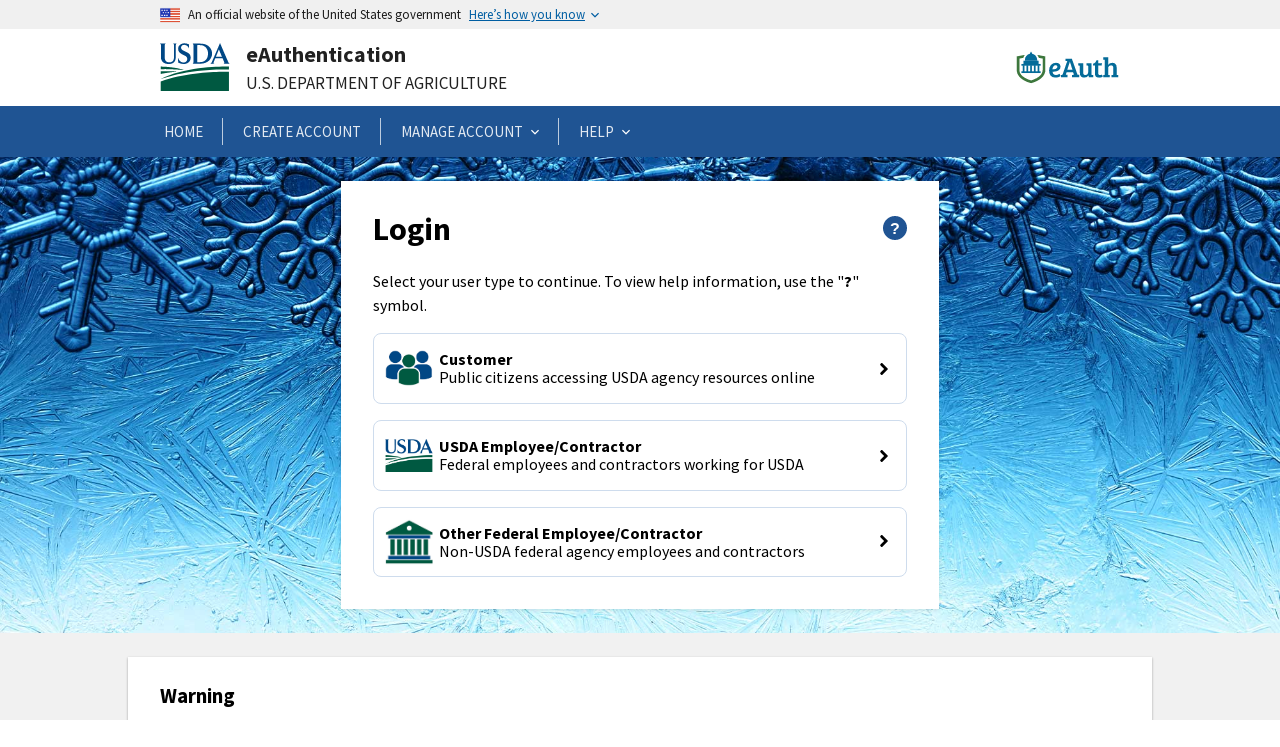

--- FILE ---
content_type: text/css
request_url: https://www.eauth.usda.gov/eauth/login/styles.871bd7be523f72267553.css
body_size: 102543
content:
@charset "UTF-8";
/*! uswds v2.11.2 */.usa-collection,.usa-list,.usa-prose .usa-collection,.usa-prose>ol,.usa-prose>ul{margin-bottom:1em;margin-top:1em;line-height:1.5;padding-left:3ch}.usa-collection:last-child,.usa-list:last-child,.usa-prose>ol:last-child,.usa-prose>ul:last-child{margin-bottom:0}.usa-collection ol,.usa-collection ul,.usa-list ol,.usa-list ul,.usa-prose .usa-collection ol,.usa-prose .usa-collection ul,.usa-prose>ol ol,.usa-prose>ol ul,.usa-prose>ul ol,.usa-prose>ul ul{margin-top:.25em}.usa-collection__item,.usa-list li,.usa-prose .usa-collection__item,.usa-prose>ol li,.usa-prose>ul li{margin-bottom:.25em;max-width:68ex}.usa-collection__item:last-child,.usa-list li:last-child,.usa-prose>ol li:last-child,.usa-prose>ul li:last-child{margin-bottom:0}.usa-prose>table,.usa-prose>table caption,.usa-table,.usa-table caption{font-family:Source Sans Pro Web,Helvetica Neue,Helvetica,Roboto,Arial,sans-serif;text-align:left}.usa-prose>table,.usa-table{font-size:1.06rem;line-height:1.5;border-collapse:collapse;border-spacing:0;color:#1b1b1b;margin:1.25rem 0}.usa-prose>table thead th,.usa-table thead th{background-clip:padding-box;font-weight:700;line-height:1.3}.usa-prose>table thead td,.usa-prose>table thead th,.usa-table thead td,.usa-table thead th{background-color:#dfe1e2;color:#1b1b1b}.usa-prose>table tbody th,.usa-table tbody th{text-align:left}.usa-prose>table td,.usa-prose>table th,.usa-table td,.usa-table th{background-color:#fff;border:1px solid #1b1b1b;font-weight:400;padding:.5rem 1rem}.usa-prose>table caption,.usa-table caption{font-size:1rem;font-weight:700;margin-bottom:.75rem}.usa-prose>table th[data-sortable],.usa-table th[data-sortable]{padding-right:2.5rem;position:relative}.usa-prose>table th[data-sortable]:after,.usa-table th[data-sortable]:after{border-bottom:1px solid transparent;bottom:0;content:"";height:0;left:0;position:absolute;width:100%}.usa-prose>table th[data-sortable]:not([aria-sort]) .usa-table__header__button,.usa-prose>table th[data-sortable][aria-sort=none] .usa-table__header__button,.usa-table th[data-sortable]:not([aria-sort]) .usa-table__header__button,.usa-table th[data-sortable][aria-sort=none] .usa-table__header__button{-moz-osx-font-smoothing:inherit;-webkit-font-smoothing:inherit;background-color:transparent;border:0;border-radius:0;box-shadow:none;font-weight:400;padding:0;height:2rem;width:2rem;background-position:50%;background-size:1.5rem;color:#71767a;cursor:pointer;display:inline-block;margin:0;position:absolute;right:.25rem;text-align:center;text-decoration:none;top:50%;transform:translateY(-50%)}.usa-prose>table th[data-sortable]:not([aria-sort]) .usa-table__header__button:visited,.usa-prose>table th[data-sortable][aria-sort=none] .usa-table__header__button:visited,.usa-table th[data-sortable]:not([aria-sort]) .usa-table__header__button:visited,.usa-table th[data-sortable][aria-sort=none] .usa-table__header__button:visited{color:#54278f}.usa-prose>table th[data-sortable]:not([aria-sort]) .usa-table__header__button:hover,.usa-prose>table th[data-sortable][aria-sort=none] .usa-table__header__button:hover,.usa-table th[data-sortable]:not([aria-sort]) .usa-table__header__button:hover,.usa-table th[data-sortable][aria-sort=none] .usa-table__header__button:hover{color:#1a4480}.usa-prose>table th[data-sortable]:not([aria-sort]) .usa-table__header__button:active,.usa-prose>table th[data-sortable][aria-sort=none] .usa-table__header__button:active,.usa-table th[data-sortable]:not([aria-sort]) .usa-table__header__button:active,.usa-table th[data-sortable][aria-sort=none] .usa-table__header__button:active{color:#162e51}.usa-prose>table th[data-sortable]:not([aria-sort]) .usa-table__header__button:focus,.usa-prose>table th[data-sortable][aria-sort=none] .usa-table__header__button:focus,.usa-table th[data-sortable]:not([aria-sort]) .usa-table__header__button:focus,.usa-table th[data-sortable][aria-sort=none] .usa-table__header__button:focus{outline:.25rem solid #2491ff;outline-offset:0}.usa-prose>table th[data-sortable]:not([aria-sort]) .usa-table__header__button.usa-button--active,.usa-prose>table th[data-sortable]:not([aria-sort]) .usa-table__header__button.usa-button--disabled,.usa-prose>table th[data-sortable]:not([aria-sort]) .usa-table__header__button.usa-button--hover,.usa-prose>table th[data-sortable]:not([aria-sort]) .usa-table__header__button:active,.usa-prose>table th[data-sortable]:not([aria-sort]) .usa-table__header__button:disabled,.usa-prose>table th[data-sortable]:not([aria-sort]) .usa-table__header__button:hover,.usa-prose>table th[data-sortable][aria-sort=none] .usa-table__header__button.usa-button--active,.usa-prose>table th[data-sortable][aria-sort=none] .usa-table__header__button.usa-button--disabled,.usa-prose>table th[data-sortable][aria-sort=none] .usa-table__header__button.usa-button--hover,.usa-prose>table th[data-sortable][aria-sort=none] .usa-table__header__button:active,.usa-prose>table th[data-sortable][aria-sort=none] .usa-table__header__button:disabled,.usa-prose>table th[data-sortable][aria-sort=none] .usa-table__header__button:hover,.usa-table th[data-sortable]:not([aria-sort]) .usa-table__header__button.usa-button--active,.usa-table th[data-sortable]:not([aria-sort]) .usa-table__header__button.usa-button--disabled,.usa-table th[data-sortable]:not([aria-sort]) .usa-table__header__button.usa-button--hover,.usa-table th[data-sortable]:not([aria-sort]) .usa-table__header__button:active,.usa-table th[data-sortable]:not([aria-sort]) .usa-table__header__button:disabled,.usa-table th[data-sortable]:not([aria-sort]) .usa-table__header__button:hover,.usa-table th[data-sortable][aria-sort=none] .usa-table__header__button.usa-button--active,.usa-table th[data-sortable][aria-sort=none] .usa-table__header__button.usa-button--disabled,.usa-table th[data-sortable][aria-sort=none] .usa-table__header__button.usa-button--hover,.usa-table th[data-sortable][aria-sort=none] .usa-table__header__button:active,.usa-table th[data-sortable][aria-sort=none] .usa-table__header__button:disabled,.usa-table th[data-sortable][aria-sort=none] .usa-table__header__button:hover{-moz-osx-font-smoothing:inherit;-webkit-font-smoothing:inherit;background-color:transparent;box-shadow:none;text-decoration:underline}.usa-prose>table th[data-sortable]:not([aria-sort]) .usa-table__header__button.usa-button--disabled,.usa-prose>table th[data-sortable]:not([aria-sort]) .usa-table__header__button:disabled,.usa-prose>table th[data-sortable][aria-sort=none] .usa-table__header__button.usa-button--disabled,.usa-prose>table th[data-sortable][aria-sort=none] .usa-table__header__button:disabled,.usa-table th[data-sortable]:not([aria-sort]) .usa-table__header__button.usa-button--disabled,.usa-table th[data-sortable]:not([aria-sort]) .usa-table__header__button:disabled,.usa-table th[data-sortable][aria-sort=none] .usa-table__header__button.usa-button--disabled,.usa-table th[data-sortable][aria-sort=none] .usa-table__header__button:disabled{color:#c9c9c9}.usa-prose>table th[data-sortable]:not([aria-sort]) .usa-table__header__button.usa-button--hover,.usa-prose>table th[data-sortable][aria-sort=none] .usa-table__header__button.usa-button--hover,.usa-table th[data-sortable]:not([aria-sort]) .usa-table__header__button.usa-button--hover,.usa-table th[data-sortable][aria-sort=none] .usa-table__header__button.usa-button--hover{color:#1a4480}.usa-prose>table th[data-sortable]:not([aria-sort]) .usa-table__header__button.usa-button--active,.usa-prose>table th[data-sortable][aria-sort=none] .usa-table__header__button.usa-button--active,.usa-table th[data-sortable]:not([aria-sort]) .usa-table__header__button.usa-button--active,.usa-table th[data-sortable][aria-sort=none] .usa-table__header__button.usa-button--active{color:#162e51}.usa-prose>table th[data-sortable]:not([aria-sort]) .usa-table__header__button .usa-icon,.usa-prose>table th[data-sortable][aria-sort=none] .usa-table__header__button .usa-icon,.usa-table th[data-sortable]:not([aria-sort]) .usa-table__header__button .usa-icon,.usa-table th[data-sortable][aria-sort=none] .usa-table__header__button .usa-icon{height:1.5rem;width:1.5rem;vertical-align:middle}.usa-prose>table th[data-sortable]:not([aria-sort]) .usa-table__header__button .usa-icon>g,.usa-prose>table th[data-sortable][aria-sort=none] .usa-table__header__button .usa-icon>g,.usa-table th[data-sortable]:not([aria-sort]) .usa-table__header__button .usa-icon>g,.usa-table th[data-sortable][aria-sort=none] .usa-table__header__button .usa-icon>g{fill:transparent}.usa-prose>table th[data-sortable]:not([aria-sort]) .usa-table__header__button .usa-icon>g.unsorted,.usa-prose>table th[data-sortable][aria-sort=none] .usa-table__header__button .usa-icon>g.unsorted,.usa-table th[data-sortable]:not([aria-sort]) .usa-table__header__button .usa-icon>g.unsorted,.usa-table th[data-sortable][aria-sort=none] .usa-table__header__button .usa-icon>g.unsorted{fill:#71767a}.usa-prose>table th[data-sortable]:not([aria-sort]) .usa-table__header__button:hover .usa-icon>g.unsorted,.usa-prose>table th[data-sortable][aria-sort=none] .usa-table__header__button:hover .usa-icon>g.unsorted,.usa-table th[data-sortable]:not([aria-sort]) .usa-table__header__button:hover .usa-icon>g.unsorted,.usa-table th[data-sortable][aria-sort=none] .usa-table__header__button:hover .usa-icon>g.unsorted,.usa-table--borderless thead th[data-sortable]:not([aria-sort]) .usa-table__header__button:hover .usa-icon>g.unsorted{fill:#1b1b1b}.usa-prose>table th[data-sortable][aria-sort=ascending],.usa-prose>table th[data-sortable][aria-sort=descending],.usa-table th[data-sortable][aria-sort=ascending],.usa-table th[data-sortable][aria-sort=descending]{background-color:#97d4ea}.usa-prose>table th[data-sortable][aria-sort=ascending] .usa-table__header__button,.usa-prose>table th[data-sortable][aria-sort=descending] .usa-table__header__button,.usa-table th[data-sortable][aria-sort=ascending] .usa-table__header__button,.usa-table th[data-sortable][aria-sort=descending] .usa-table__header__button{-moz-osx-font-smoothing:inherit;-webkit-font-smoothing:inherit;background-color:transparent;border:0;border-radius:0;box-shadow:none;font-weight:400;padding:0;height:2rem;width:2rem;background-position:50%;background-size:1.5rem;color:#71767a;cursor:pointer;display:inline-block;margin:0;position:absolute;right:.25rem;text-align:center;text-decoration:none;top:50%;transform:translateY(-50%)}.usa-prose>table th[data-sortable][aria-sort=descending] .usa-table__header__button:visited,.usa-table th[data-sortable][aria-sort=descending] .usa-table__header__button:visited{color:#54278f}.usa-prose>table th[data-sortable][aria-sort=descending] .usa-table__header__button:hover,.usa-table th[data-sortable][aria-sort=descending] .usa-table__header__button:hover{color:#1a4480}.usa-prose>table th[data-sortable][aria-sort=descending] .usa-table__header__button:active,.usa-table th[data-sortable][aria-sort=descending] .usa-table__header__button:active{color:#162e51}.usa-prose>table th[data-sortable][aria-sort=descending] .usa-table__header__button:focus,.usa-table th[data-sortable][aria-sort=descending] .usa-table__header__button:focus{outline:.25rem solid #2491ff;outline-offset:0}.usa-prose>table th[data-sortable][aria-sort=descending] .usa-table__header__button.usa-button--active,.usa-prose>table th[data-sortable][aria-sort=descending] .usa-table__header__button.usa-button--disabled,.usa-prose>table th[data-sortable][aria-sort=descending] .usa-table__header__button.usa-button--hover,.usa-prose>table th[data-sortable][aria-sort=descending] .usa-table__header__button:active,.usa-prose>table th[data-sortable][aria-sort=descending] .usa-table__header__button:disabled,.usa-prose>table th[data-sortable][aria-sort=descending] .usa-table__header__button:hover,.usa-table th[data-sortable][aria-sort=descending] .usa-table__header__button.usa-button--active,.usa-table th[data-sortable][aria-sort=descending] .usa-table__header__button.usa-button--disabled,.usa-table th[data-sortable][aria-sort=descending] .usa-table__header__button.usa-button--hover,.usa-table th[data-sortable][aria-sort=descending] .usa-table__header__button:active,.usa-table th[data-sortable][aria-sort=descending] .usa-table__header__button:disabled,.usa-table th[data-sortable][aria-sort=descending] .usa-table__header__button:hover{-moz-osx-font-smoothing:inherit;-webkit-font-smoothing:inherit;background-color:transparent;box-shadow:none;text-decoration:underline}.usa-prose>table th[data-sortable][aria-sort=descending] .usa-table__header__button.usa-button--disabled,.usa-prose>table th[data-sortable][aria-sort=descending] .usa-table__header__button:disabled,.usa-table th[data-sortable][aria-sort=descending] .usa-table__header__button.usa-button--disabled,.usa-table th[data-sortable][aria-sort=descending] .usa-table__header__button:disabled{color:#c9c9c9}.usa-prose>table th[data-sortable][aria-sort=descending] .usa-table__header__button.usa-button--hover,.usa-table th[data-sortable][aria-sort=descending] .usa-table__header__button.usa-button--hover{color:#1a4480}.usa-prose>table th[data-sortable][aria-sort=descending] .usa-table__header__button.usa-button--active,.usa-table th[data-sortable][aria-sort=descending] .usa-table__header__button.usa-button--active{color:#162e51}.usa-prose>table th[data-sortable][aria-sort=descending] .usa-table__header__button .usa-icon,.usa-table th[data-sortable][aria-sort=descending] .usa-table__header__button .usa-icon{height:1.5rem;width:1.5rem;vertical-align:middle}.usa-prose>table th[data-sortable][aria-sort=ascending] .usa-table__header__button .usa-icon>g,.usa-prose>table th[data-sortable][aria-sort=descending] .usa-table__header__button .usa-icon>g,.usa-table th[data-sortable][aria-sort=ascending] .usa-table__header__button .usa-icon>g,.usa-table th[data-sortable][aria-sort=descending] .usa-table__header__button .usa-icon>g{fill:transparent}.usa-prose>table th[data-sortable][aria-sort=ascending] .usa-table__header__button .usa-icon>g.ascending,.usa-prose>table th[data-sortable][aria-sort=descending] .usa-table__header__button .usa-icon>g.descending,.usa-table th[data-sortable][aria-sort=ascending] .usa-table__header__button .usa-icon>g.ascending,.usa-table th[data-sortable][aria-sort=descending] .usa-table__header__button .usa-icon>g.descending{fill:#1b1b1b}.usa-prose>table th[data-sortable][aria-sort=ascending] .usa-table__header__button:visited,.usa-table th[data-sortable][aria-sort=ascending] .usa-table__header__button:visited{color:#54278f}.usa-prose>table th[data-sortable][aria-sort=ascending] .usa-table__header__button:hover,.usa-table th[data-sortable][aria-sort=ascending] .usa-table__header__button:hover{color:#1a4480}.usa-prose>table th[data-sortable][aria-sort=ascending] .usa-table__header__button:active,.usa-table th[data-sortable][aria-sort=ascending] .usa-table__header__button:active{color:#162e51}.usa-prose>table th[data-sortable][aria-sort=ascending] .usa-table__header__button:focus,.usa-table th[data-sortable][aria-sort=ascending] .usa-table__header__button:focus{outline:.25rem solid #2491ff;outline-offset:0}.usa-prose>table th[data-sortable][aria-sort=ascending] .usa-table__header__button.usa-button--active,.usa-prose>table th[data-sortable][aria-sort=ascending] .usa-table__header__button.usa-button--disabled,.usa-prose>table th[data-sortable][aria-sort=ascending] .usa-table__header__button.usa-button--hover,.usa-prose>table th[data-sortable][aria-sort=ascending] .usa-table__header__button:active,.usa-prose>table th[data-sortable][aria-sort=ascending] .usa-table__header__button:disabled,.usa-prose>table th[data-sortable][aria-sort=ascending] .usa-table__header__button:hover,.usa-table th[data-sortable][aria-sort=ascending] .usa-table__header__button.usa-button--active,.usa-table th[data-sortable][aria-sort=ascending] .usa-table__header__button.usa-button--disabled,.usa-table th[data-sortable][aria-sort=ascending] .usa-table__header__button.usa-button--hover,.usa-table th[data-sortable][aria-sort=ascending] .usa-table__header__button:active,.usa-table th[data-sortable][aria-sort=ascending] .usa-table__header__button:disabled,.usa-table th[data-sortable][aria-sort=ascending] .usa-table__header__button:hover{-moz-osx-font-smoothing:inherit;-webkit-font-smoothing:inherit;background-color:transparent;box-shadow:none;text-decoration:underline}.usa-prose>table th[data-sortable][aria-sort=ascending] .usa-table__header__button.usa-button--disabled,.usa-prose>table th[data-sortable][aria-sort=ascending] .usa-table__header__button:disabled,.usa-table th[data-sortable][aria-sort=ascending] .usa-table__header__button.usa-button--disabled,.usa-table th[data-sortable][aria-sort=ascending] .usa-table__header__button:disabled{color:#c9c9c9}.usa-prose>table th[data-sortable][aria-sort=ascending] .usa-table__header__button.usa-button--hover,.usa-table th[data-sortable][aria-sort=ascending] .usa-table__header__button.usa-button--hover{color:#1a4480}.usa-prose>table th[data-sortable][aria-sort=ascending] .usa-table__header__button.usa-button--active,.usa-table th[data-sortable][aria-sort=ascending] .usa-table__header__button.usa-button--active{color:#162e51}.usa-prose>table th[data-sortable][aria-sort=ascending] .usa-table__header__button .usa-icon,.usa-table th[data-sortable][aria-sort=ascending] .usa-table__header__button .usa-icon{height:1.5rem;width:1.5rem;vertical-align:middle}.usa-prose>table thead th[aria-sort],.usa-table thead th[aria-sort]{background-color:#97d4ea;color:#1b1b1b}.usa-prose>table td[data-sort-active],.usa-prose>table th[data-sort-active],.usa-table td[data-sort-active],.usa-table th[data-sort-active]{background-color:#e1f3f8;color:#1b1b1b}.usa-prose>.usa-table--borderless thead th,.usa-table--borderless thead th{background-color:transparent;border-top:0;color:#1b1b1b}.usa-table--borderless thead th[aria-sort]{color:#1b1b1b}.usa-prose>.usa-table--borderless td,.usa-prose>.usa-table--borderless th,.usa-table--borderless td,.usa-table--borderless th{border-left:0;border-right:0}.usa-prose>.usa-table--compact td,.usa-prose>.usa-table--compact th,.usa-table--compact td,.usa-table--compact th{padding:.25rem .75rem}.usa-table--striped tbody tr:nth-child(odd) td,.usa-table--striped tbody tr:nth-child(odd) th{background-color:#f0f0f0;color:#1b1b1b}.usa-table--striped tbody tr:nth-child(odd) td[data-sort-active],.usa-table--striped tbody tr:nth-child(odd) th[data-sort-active]{background-color:#c3ebfa;color:#1b1b1b}.usa-prose>.width-mobile .usa-table--stacked thead,.usa-prose>.width-mobile .usa-table--stacked-header thead,.width-mobile .usa-table--stacked thead,.width-mobile .usa-table--stacked-header thead{display:none}.usa-prose>.width-mobile .usa-table--stacked td,.usa-prose>.width-mobile .usa-table--stacked th,.width-mobile .usa-table--stacked td,.width-mobile .usa-table--stacked th{border-bottom-width:0;display:block;width:100%}.usa-prose>.width-mobile .usa-table--stacked tr,.usa-prose>.width-mobile .usa-table--stacked-header tr,.width-mobile .usa-table--stacked tr,.width-mobile .usa-table--stacked-header tr{border-bottom:.25rem solid #1b1b1b;border-top-width:0;display:block;width:100%}.width-mobile .usa-table--stacked tr td:first-child,.width-mobile .usa-table--stacked tr th:first-child{border-top-width:0}.width-mobile .usa-table--stacked tr:nth-child(odd) td,.width-mobile .usa-table--stacked tr:nth-child(odd) th{background-color:inherit}.width-mobile .usa-table--stacked tr:first-child td:first-child,.width-mobile .usa-table--stacked tr:first-child th:first-child,.width-mobile .usa-table--stacked-header tr:first-child td:first-child,.width-mobile .usa-table--stacked-header tr:first-child th:first-child{border-top:.25rem solid #1b1b1b}.width-mobile .usa-table--stacked td[data-label],.width-mobile .usa-table--stacked th[data-label]{padding-bottom:.75rem}.width-mobile .usa-table--stacked td[data-label]:before,.width-mobile .usa-table--stacked th[data-label]:before{content:attr(data-label);display:block;font-weight:700;margin:-.5rem -1rem 0;padding:.75rem 1rem .25rem}.usa-prose>.width-mobile .usa-table--stacked-header td,.usa-prose>.width-mobile .usa-table--stacked-header th,.width-mobile .usa-table--stacked-header td,.width-mobile .usa-table--stacked-header th{border-bottom-width:0;display:block;width:100%}.width-mobile .usa-table--stacked-header tr td:first-child,.width-mobile .usa-table--stacked-header tr th:first-child{border-top-width:0}.width-mobile .usa-table--stacked-header tr:nth-child(odd) td,.width-mobile .usa-table--stacked-header tr:nth-child(odd) th{background-color:inherit}.width-mobile .usa-table--stacked-header td[data-label],.width-mobile .usa-table--stacked-header th[data-label]{padding-bottom:.75rem}.width-mobile .usa-table--stacked-header td[data-label]:before,.width-mobile .usa-table--stacked-header th[data-label]:before{content:attr(data-label);display:block;font-weight:700;margin:-.5rem -1rem 0;padding:.75rem 1rem .25rem}.width-mobile .usa-table--stacked-header tr td:first-child,.width-mobile .usa-table--stacked-header tr th:first-child{font-family:Source Sans Pro Web,Helvetica Neue,Helvetica,Roboto,Arial,sans-serif;font-size:1.06rem;line-height:1.1;background-color:#dfe1e2;color:#1b1b1b;font-weight:700;padding:.75rem 1rem}.width-mobile .usa-table--stacked-header tr td:first-child:before,.width-mobile .usa-table--stacked-header tr th:first-child:before{display:none}.usa-prose>.usa-table-container--scrollable,.usa-table-container--scrollable{margin:1.25rem 0;overflow-y:hidden}.usa-table-container--scrollable .usa-table{margin:0}.usa-prose>.usa-table-container--scrollable td,.usa-table-container--scrollable td{white-space:nowrap}
/*! normalize.css v8.0.1 | MIT License | github.com/necolas/normalize.css */html{line-height:1.15;-webkit-text-size-adjust:100%;box-sizing:border-box;font-feature-settings:"kern" 1,"kern";font-kerning:normal;font-family:Source Sans Pro Web,Helvetica Neue,Helvetica,Roboto,Arial,sans-serif;font-size:100%}body{margin:0}details,main{display:block}h1{font-size:2em;margin:.67em 0}hr{box-sizing:content-box;height:0;overflow:visible}code,kbd,pre,samp{font-family:monospace,monospace;font-size:1em}a{background-color:transparent}abbr[title]{border-bottom:none;text-decoration:underline dotted}b,strong{font-weight:bolder}small{font-size:80%}sub,sup{font-size:75%;line-height:0;position:relative;vertical-align:baseline}sub{bottom:-.25em}sup{top:-.5em}img{border-style:none}button,input,optgroup,select,textarea{font-family:inherit;font-size:100%;line-height:1.15;margin:0}button,input{overflow:visible}button,select{text-transform:none}[type=button],[type=reset],[type=submit],button{-webkit-appearance:button}[type=button]::-moz-focus-inner,[type=reset]::-moz-focus-inner,[type=submit]::-moz-focus-inner,button::-moz-focus-inner{border-style:none;padding:0}[type=button]:-moz-focusring,[type=reset]:-moz-focusring,[type=submit]:-moz-focusring,button:-moz-focusring{outline:1px dotted ButtonText}fieldset{padding:.35em .75em .625em}legend{color:inherit;display:table;max-width:100%;white-space:normal}progress{vertical-align:baseline}textarea{overflow:auto}[type=checkbox],[type=radio],legend{box-sizing:border-box;padding:0}[type=number]::-webkit-inner-spin-button,[type=number]::-webkit-outer-spin-button{height:auto}[type=search]{-webkit-appearance:textfield;outline-offset:-2px}[type=search]::-webkit-search-decoration{-webkit-appearance:none}::-webkit-file-upload-button{-webkit-appearance:button;font:inherit}summary{display:list-item}[hidden],template{display:none}@font-face{font-family:Roboto Mono Web;font-style:normal;font-weight:300;font-display:fallback;src:url(roboto-mono-v5-latin-300.316b1352cc4ab2054de6.woff2) format("woff2"),url(roboto-mono-v5-latin-300.92dd8f0ccfaebc33f817.woff) format("woff"),url(roboto-mono-v5-latin-300.ce3838471d62f8364e12.ttf) format("truetype")}@font-face{font-family:Roboto Mono Web;font-style:normal;font-weight:400;font-display:fallback;src:url(roboto-mono-v5-latin-regular.f1dc10a756c2c544588b.woff2) format("woff2"),url(roboto-mono-v5-latin-regular.a3246d29b40a8b0da142.woff) format("woff"),url(roboto-mono-v5-latin-regular.215adb34128fcb20668b.ttf) format("truetype")}@font-face{font-family:Roboto Mono Web;font-style:normal;font-weight:700;font-display:fallback;src:url(roboto-mono-v5-latin-700.936869ba46988c238748.woff2) format("woff2"),url(roboto-mono-v5-latin-700.d85b43c39f4620dfa5b4.woff) format("woff"),url(roboto-mono-v5-latin-700.e57caf7ea634a258a9b2.ttf) format("truetype")}@font-face{font-family:Roboto Mono Web;font-style:italic;font-weight:300;font-display:fallback;src:url(roboto-mono-v5-latin-300italic.09cc62a8fbd32c8b2812.woff2) format("woff2"),url(roboto-mono-v5-latin-300italic.1b8d46dae0a077f999ae.woff) format("woff"),url(roboto-mono-v5-latin-300italic.93511dbad22ceb584f03.ttf) format("truetype")}@font-face{font-family:Roboto Mono Web;font-style:italic;font-weight:400;font-display:fallback;src:url(roboto-mono-v5-latin-italic.087069a9f454e2581ed6.woff2) format("woff2"),url(roboto-mono-v5-latin-italic.756750acefdb77704c08.woff) format("woff"),url(roboto-mono-v5-latin-italic.4863add4d566a55b6a97.ttf) format("truetype")}@font-face{font-family:Roboto Mono Web;font-style:italic;font-weight:700;font-display:fallback;src:url(roboto-mono-v5-latin-700italic.5a8f743549cc6cef9a00.woff2) format("woff2"),url(roboto-mono-v5-latin-700italic.0a6791447401e0ebd70d.woff) format("woff"),url(roboto-mono-v5-latin-700italic.da78bf0b1b435f40ca19.ttf) format("truetype")}@font-face{font-family:Source Sans Pro Web;font-style:normal;font-weight:300;font-display:fallback;src:url(sourcesanspro-light-webfont.e5f1a42e1c2b97e25876.woff2) format("woff2"),url(sourcesanspro-light-webfont.70e7d719e258c9a7e68b.woff) format("woff"),url(sourcesanspro-light-webfont.d6f73cf7210d3b5c2fa9.ttf) format("truetype")}@font-face{font-family:Source Sans Pro Web;font-style:normal;font-weight:400;font-display:fallback;src:url(sourcesanspro-regular-webfont.e7bccfa631a0017f31da.woff2) format("woff2"),url(sourcesanspro-regular-webfont.c4e25ab10baa365dfc66.woff) format("woff"),url(sourcesanspro-regular-webfont.5acfe0d0f69444765ba4.ttf) format("truetype")}@font-face{font-family:Source Sans Pro Web;font-style:normal;font-weight:700;font-display:fallback;src:url(sourcesanspro-bold-webfont.4a1efbe82eaa84ff89ed.woff2) format("woff2"),url(sourcesanspro-bold-webfont.e7e051e1bc64fa899317.woff) format("woff"),url(sourcesanspro-bold-webfont.9a76932911f04be25044.ttf) format("truetype")}@font-face{font-family:Source Sans Pro Web;font-style:italic;font-weight:300;font-display:fallback;src:url(sourcesanspro-lightitalic-webfont.9c5bf2190b2471c2f22b.woff2) format("woff2"),url(sourcesanspro-lightitalic-webfont.455d120362f79aa219d4.woff) format("woff"),url(sourcesanspro-lightitalic-webfont.43ea3d39e6aa59fb6f1b.ttf) format("truetype")}@font-face{font-family:Source Sans Pro Web;font-style:italic;font-weight:400;font-display:fallback;src:url(sourcesanspro-italic-webfont.c6c9fd228e87eefaf1d4.woff2) format("woff2"),url(sourcesanspro-italic-webfont.0aaeabbaba3845331078.woff) format("woff"),url(sourcesanspro-italic-webfont.3efee318468995ac04af.ttf) format("truetype")}@font-face{font-family:Source Sans Pro Web;font-style:italic;font-weight:700;font-display:fallback;src:url(sourcesanspro-bolditalic-webfont.ef69f0d737406260319a.woff2) format("woff2"),url(sourcesanspro-bolditalic-webfont.73021f1aabd43f50e16a.woff) format("woff"),url(sourcesanspro-bolditalic-webfont.af3dd40e0ac8e2ca50ac.ttf) format("truetype")}@font-face{font-family:Merriweather Web;font-style:normal;font-weight:300;font-display:fallback;src:url(Latin-Merriweather-Light.f347d9834a5feacbcefb.woff2) format("woff2"),url(Latin-Merriweather-Light.7b2a6350fcb212efe521.woff) format("woff"),url(Latin-Merriweather-Light.30dd683b4fcfe95b030b.ttf) format("truetype")}@font-face{font-family:Merriweather Web;font-style:normal;font-weight:400;font-display:fallback;src:url(Latin-Merriweather-Regular.a30c1b8fcb759e9fe728.woff2) format("woff2"),url(Latin-Merriweather-Regular.add503b41601df15b97e.woff) format("woff"),url(Latin-Merriweather-Regular.43dc3080728216519bf0.ttf) format("truetype")}@font-face{font-family:Merriweather Web;font-style:normal;font-weight:700;font-display:fallback;src:url(Latin-Merriweather-Bold.9caa42f21e4ae090b755.woff2) format("woff2"),url(Latin-Merriweather-Bold.b6cbc321678701d773c6.woff) format("woff"),url(Latin-Merriweather-Bold.b87366633b1019e8c63c.ttf) format("truetype")}@font-face{font-family:Merriweather Web;font-style:italic;font-weight:300;font-display:fallback;src:url(Latin-Merriweather-LightItalic.506121dad559538d44ed.woff2) format("woff2"),url(Latin-Merriweather-LightItalic.8a239a410a47b6192e05.woff) format("woff"),url(Latin-Merriweather-LightItalic.26ebdd3b8f1d039bc3dd.ttf) format("truetype")}@font-face{font-family:Merriweather Web;font-style:italic;font-weight:400;font-display:fallback;src:url(Latin-Merriweather-Italic.c63d4066b0f133fc519f.woff2) format("woff2"),url(Latin-Merriweather-Italic.80d8a9aff0d8bdeb966d.woff) format("woff"),url(Latin-Merriweather-Italic.b60043e65fa5cbcedb80.ttf) format("truetype")}@font-face{font-family:Merriweather Web;font-style:italic;font-weight:700;font-display:fallback;src:url(Latin-Merriweather-BoldItalic.dc8b76b44a8a6e5fad1c.woff2) format("woff2"),url(Latin-Merriweather-BoldItalic.a0bcf832ed51501c237c.woff) format("woff"),url(Latin-Merriweather-BoldItalic.4d74f3bda45f5aba1abf.ttf) format("truetype")}.usa-focus,[contentEditable=true]:focus,[href]:focus,[tabindex]:focus,button:not([disabled]):focus,iframe:focus,input:not([disabled]):focus,select:not([disabled]):focus,textarea:not([disabled]):focus{outline:.25rem solid #2491ff;outline-offset:0}*,:after,:before{box-sizing:inherit}address,cite,dfn,var{font-style:normal}
/*! uswds v2.11.2 */@keyframes slidein-left{0%{transform:translateX(15rem)}to{transform:translateX(0)}}body{color:#1b1b1b;background-color:#fff;overflow-x:hidden}.usa-sr-only{position:absolute;left:-999em;right:auto}.usa-button{font-family:Source Sans Pro Web,Helvetica Neue,Helvetica,Roboto,Arial,sans-serif;font-size:1.06rem;line-height:.9;color:#fff;background-color:#005ea2;appearance:none;border:0;border-radius:.25rem;cursor:pointer;display:inline-block;font-weight:700;margin-right:.5rem;padding:.75rem 1.25rem;text-align:center;text-decoration:none;width:100%}@media all and (min-width:30em){.usa-button{width:auto}}.usa-button:visited{color:#fff}.usa-button.usa-button--hover,.usa-button:hover{color:#fff;background-color:#1a4480;border-bottom:0;text-decoration:none}.usa-button.usa-button--active,.usa-button:active{color:#fff;background-color:#162e51}.usa-button:not([disabled]).usa-focus,.usa-button:not([disabled]):focus{outline-offset:.25rem}.usa-button:disabled{-moz-osx-font-smoothing:grayscale;-webkit-font-smoothing:antialiased;background-color:#c9c9c9;color:#fff;pointer-events:none}.usa-button:disabled.usa-button--active,.usa-button:disabled.usa-button--hover,.usa-button:disabled.usa-focus,.usa-button:disabled:active,.usa-button:disabled:focus,.usa-button:disabled:hover{background-color:#c9c9c9;border:0;box-shadow:none}.usa-button--accent-cool,.usa-button--accent-cool:visited{color:#1b1b1b;background-color:#00bde3}.usa-button--accent-cool.usa-button--hover,.usa-button--accent-cool:hover{color:#1b1b1b;background-color:#28a0cb}.usa-button--accent-cool.usa-button--active,.usa-button--accent-cool:active{color:#fff;background-color:#07648d}.usa-button--accent-warm,.usa-button--accent-warm:visited{color:#1b1b1b;background-color:#fa9441}.usa-button--accent-warm.usa-button--hover,.usa-button--accent-warm:hover{color:#fff;background-color:#c05600}.usa-button--accent-warm.usa-button--active,.usa-button--accent-warm:active{color:#fff;background-color:#775540}.usa-button--outline{background-color:transparent;box-shadow:inset 0 0 0 2px #005ea2;color:#005ea2}.usa-button--outline:visited{color:#005ea2}.usa-button--outline.usa-button--hover,.usa-button--outline:hover{background-color:transparent;box-shadow:inset 0 0 0 2px #1a4480;color:#1a4480}.usa-button--outline.usa-button--active,.usa-button--outline:active{background-color:transparent;box-shadow:inset 0 0 0 2px #162e51;color:#162e51}.usa-button--outline.usa-button--inverse{box-shadow:inset 0 0 0 2px #dfe1e2;color:#dfe1e2}.usa-button--outline.usa-button--inverse:visited{color:#dfe1e2}.usa-button--outline.usa-button--inverse.usa-button--hover,.usa-button--outline.usa-button--inverse:hover{box-shadow:inset 0 0 0 2px #f0f0f0;color:#f0f0f0}.usa-button--outline.usa-button--inverse.usa-button--active,.usa-button--outline.usa-button--inverse:active{background-color:transparent;box-shadow:inset 0 0 0 2px #fff;color:#fff}.usa-button--outline.usa-button--inverse.usa-button--unstyled{-moz-osx-font-smoothing:inherit;-webkit-font-smoothing:inherit;text-decoration:underline;background-color:transparent;border:0;border-radius:0;box-shadow:none;font-weight:400;margin:0;padding:0;text-align:left;color:#dfe1e2}.usa-button--outline.usa-button--inverse.usa-button--unstyled:focus{outline:.25rem solid #2491ff;outline-offset:0}.usa-button--outline.usa-button--inverse.usa-button--unstyled.usa-button--active,.usa-button--outline.usa-button--inverse.usa-button--unstyled.usa-button--disabled,.usa-button--outline.usa-button--inverse.usa-button--unstyled.usa-button--disabled.usa-button--active,.usa-button--outline.usa-button--inverse.usa-button--unstyled.usa-button--disabled.usa-button--hover,.usa-button--outline.usa-button--inverse.usa-button--unstyled.usa-button--disabled.usa-focus,.usa-button--outline.usa-button--inverse.usa-button--unstyled.usa-button--disabled:active,.usa-button--outline.usa-button--inverse.usa-button--unstyled.usa-button--disabled:focus,.usa-button--outline.usa-button--inverse.usa-button--unstyled.usa-button--disabled:hover,.usa-button--outline.usa-button--inverse.usa-button--unstyled.usa-button--hover,.usa-button--outline.usa-button--inverse.usa-button--unstyled:active,.usa-button--outline.usa-button--inverse.usa-button--unstyled:disabled,.usa-button--outline.usa-button--inverse.usa-button--unstyled:disabled.usa-button--active,.usa-button--outline.usa-button--inverse.usa-button--unstyled:disabled.usa-button--hover,.usa-button--outline.usa-button--inverse.usa-button--unstyled:disabled.usa-focus,.usa-button--outline.usa-button--inverse.usa-button--unstyled:disabled:active,.usa-button--outline.usa-button--inverse.usa-button--unstyled:disabled:focus,.usa-button--outline.usa-button--inverse.usa-button--unstyled:disabled:hover,.usa-button--outline.usa-button--inverse.usa-button--unstyled:hover{-moz-osx-font-smoothing:inherit;-webkit-font-smoothing:inherit;background-color:transparent;box-shadow:none;text-decoration:underline}.usa-button--outline.usa-button--inverse.usa-button--unstyled.usa-button--disabled,.usa-button--outline.usa-button--inverse.usa-button--unstyled:disabled{color:#c9c9c9}.usa-button--outline.usa-button--inverse.usa-button--unstyled:visited,.usa-dark-background a,.usa-dark-background a:visited{color:#dfe1e2}.usa-button--outline.usa-button--inverse.usa-button--unstyled.usa-button--hover,.usa-button--outline.usa-button--inverse.usa-button--unstyled:hover,.usa-dark-background a:hover{color:#f0f0f0}.usa-button--outline.usa-button--inverse.usa-button--unstyled.usa-button--active,.usa-button--outline.usa-button--inverse.usa-button--unstyled:active{color:#fff}.usa-button--base{color:#fff;background-color:#71767a}.usa-button--base.usa-button--hover,.usa-button--base:hover{color:#fff;background-color:#565c65}.usa-button--base.usa-button--active,.usa-button--base:active{color:#fff;background-color:#3d4551}.usa-button--secondary{color:#fff;background-color:#d83933}.usa-button--secondary.usa-button--hover,.usa-button--secondary:hover{color:#fff;background-color:#b50909}.usa-button--secondary.usa-button--active,.usa-button--secondary:active{color:#fff;background-color:#8b0a03}.usa-button--big{border-radius:.25rem;font-size:1.46rem;padding:1rem 1.5rem}.usa-button--disabled{-moz-osx-font-smoothing:grayscale;-webkit-font-smoothing:antialiased;background-color:#c9c9c9;color:#fff;pointer-events:none}.usa-button--disabled.usa-button--active,.usa-button--disabled.usa-button--hover,.usa-button--disabled.usa-focus,.usa-button--disabled:active,.usa-button--disabled:focus,.usa-button--disabled:hover{background-color:#c9c9c9;border:0;box-shadow:none}.usa-button--outline-disabled,.usa-button--outline-inverse-disabled,.usa-button--outline-inverse:disabled,.usa-button--outline:disabled{background-color:transparent;pointer-events:none}.usa-button--outline-disabled.usa-button--active,.usa-button--outline-disabled.usa-button--hover,.usa-button--outline-disabled.usa-focus,.usa-button--outline-disabled:active,.usa-button--outline-disabled:focus,.usa-button--outline-disabled:hover,.usa-button--outline-inverse-disabled.usa-button--active,.usa-button--outline-inverse-disabled.usa-button--hover,.usa-button--outline-inverse-disabled.usa-focus,.usa-button--outline-inverse-disabled:active,.usa-button--outline-inverse-disabled:focus,.usa-button--outline-inverse-disabled:hover,.usa-button--outline-inverse:disabled.usa-button--active,.usa-button--outline-inverse:disabled.usa-button--hover,.usa-button--outline-inverse:disabled.usa-focus,.usa-button--outline-inverse:disabled:active,.usa-button--outline-inverse:disabled:focus,.usa-button--outline-inverse:disabled:hover,.usa-button--outline:disabled.usa-button--active,.usa-button--outline:disabled.usa-button--hover,.usa-button--outline:disabled.usa-focus,.usa-button--outline:disabled:active,.usa-button--outline:disabled:focus,.usa-button--outline:disabled:hover{background-color:transparent;border:0}.usa-button--outline-disabled,.usa-button--outline:disabled{box-shadow:inset 0 0 0 2px #c9c9c9;color:#c9c9c9}.usa-button--outline-disabled.usa-button--inverse,.usa-button--outline:disabled.usa-button--inverse{background-color:transparent;box-shadow:inset 0 0 0 2px #71767a;color:#71767a}.usa-button--unstyled{-moz-osx-font-smoothing:inherit;-webkit-font-smoothing:inherit;color:#005ea2;text-decoration:underline;background-color:transparent;border:0;border-radius:0;box-shadow:none;font-weight:400;margin:0;padding:0;text-align:left}.usa-button--unstyled:visited{color:#54278f}.usa-button--unstyled:hover{color:#1a4480}.usa-button--unstyled:active{color:#162e51}.usa-button--unstyled:focus{outline:.25rem solid #2491ff;outline-offset:0}.usa-button--unstyled.usa-button--active,.usa-button--unstyled.usa-button--disabled,.usa-button--unstyled.usa-button--disabled.usa-button--active,.usa-button--unstyled.usa-button--disabled.usa-button--hover,.usa-button--unstyled.usa-button--disabled.usa-focus,.usa-button--unstyled.usa-button--disabled:active,.usa-button--unstyled.usa-button--disabled:focus,.usa-button--unstyled.usa-button--disabled:hover,.usa-button--unstyled.usa-button--hover,.usa-button--unstyled:active,.usa-button--unstyled:disabled,.usa-button--unstyled:disabled.usa-button--active,.usa-button--unstyled:disabled.usa-button--hover,.usa-button--unstyled:disabled.usa-focus,.usa-button--unstyled:disabled:active,.usa-button--unstyled:disabled:focus,.usa-button--unstyled:disabled:hover,.usa-button--unstyled:hover{-moz-osx-font-smoothing:inherit;-webkit-font-smoothing:inherit;background-color:transparent;box-shadow:none;text-decoration:underline}.usa-button--unstyled.usa-button--disabled,.usa-button--unstyled:disabled{color:#c9c9c9}.usa-button--unstyled.usa-button--hover{color:#1a4480}.usa-button--unstyled.usa-button--active{color:#162e51}.usa-embed-container embed,.usa-embed-container iframe,.usa-embed-container object{position:absolute;top:0;left:0;width:100%;height:100%}.usa-embed-container{padding-bottom:56.25%;position:relative;height:0;overflow:hidden;max-width:100%}img{max-width:100%}.usa-media-link{display:inline-block;line-height:0}.usa-combo-box__input,.usa-combo-box__list,.usa-fieldset,.usa-hint,.usa-input,.usa-input-group,.usa-range,.usa-select,.usa-textarea{font-family:Source Sans Pro Web,Helvetica Neue,Helvetica,Roboto,Arial,sans-serif;font-size:1.06rem;line-height:1.3}.usa-combo-box__input,.usa-input,.usa-input-group{border:1px solid #565c65;height:2.5rem;width:100%}.usa-combo-box__input{border-radius:0;color:#1b1b1b;display:block;margin-top:.5rem;max-width:30rem;padding:.5rem}.usa-input,.usa-input-group{appearance:none}.usa-input,.usa-input-group,.usa-range,.usa-select,.usa-textarea{border-radius:0;color:#1b1b1b;display:block;margin-top:.5rem;max-width:30rem;padding:.5rem}.usa-textarea{border:1px solid #565c65;appearance:none;width:100%}.usa-range,.usa-select{height:2.5rem}.usa-select{border:1px solid #565c65;width:100%}.usa-input--success.usa-combo-box__input,.usa-input--success.usa-input,.usa-input--success.usa-input-group,.usa-input--success.usa-range,.usa-input--success.usa-select,.usa-input--success.usa-textarea{border:.25rem solid #00a91c}.usa-fieldset{border:0;margin:0;padding:0}.usa-form-group{margin-top:1.5rem}.usa-form-group .usa-label:first-child{margin-top:0}.usa-form-group--error{border-left:.25rem solid #b50909;margin-top:2rem;padding-left:1rem;position:relative}@media all and (min-width:64em){.usa-form-group--error{margin-left:-1.25rem}}.usa-error-message{padding-bottom:.25rem;padding-top:.25rem;color:#b50909;display:block;font-weight:700}.usa-hint{color:#71767a}.usa-label,.usa-legend{font-family:Source Sans Pro Web,Helvetica Neue,Helvetica,Roboto,Arial,sans-serif;font-size:1.06rem;line-height:1.3;display:block;font-weight:400;margin-top:1.5rem;max-width:30rem}.usa-label--error{font-weight:700;margin-top:0}.usa-hint--required,.usa-label--required{color:#b50909}.usa-legend--large{font-size:2.13rem;font-weight:700;margin-top:1rem}abbr[title=required]{text-decoration:none}.usa-input-list,.usa-prose .usa-input-list{margin-bottom:0;margin-top:0;list-style-type:none;padding-left:0}.usa-input-list li,.usa-prose .usa-input-list li{line-height:1.3}.usa-checkbox__input,.usa-radio__input{position:absolute;left:-999em;right:auto}.lt-ie9 .usa-checkbox__input,.lt-ie9 .usa-radio__input{border:0;float:left;margin:.25rem .25rem 0 0;position:static;width:auto}.usa-checkbox__label,.usa-radio__label{cursor:pointer;display:inherit;font-weight:400;margin-top:.75rem;padding-left:2rem;position:relative;text-indent:-2rem}.usa-checkbox__label:before,.usa-radio__label:before{background:#fff;content:" ";display:inline-block;left:2px;position:relative;vertical-align:middle\0;white-space:pre}.usa-checkbox__label:before{height:1.25rem;width:1.25rem;border-radius:2px}.usa-radio__label:before{height:1.25rem;border-radius:99rem;width:1.25rem}.usa-checkbox__label:before,.usa-radio__label:before{box-shadow:0 0 0 2px #71767a;line-height:1.25rem;margin-right:.75rem;text-indent:0}.usa-checkbox__input:checked+.usa-checkbox__label:before{background-color:#005ea2;box-shadow:0 0 0 2px #005ea2}.usa-radio__input:checked+.usa-radio__label:before{background-color:#005ea2;box-shadow:0 0 0 2px #005ea2,inset 0 0 0 2px #fff}@media print{.usa-radio__input:checked+.usa-radio__label:before{box-shadow:inset 0 0 0 2px #fff,inset 0 0 0 1rem #005ea2,0 0 0 2px #005ea2}}.usa-checkbox__input:checked+.usa-checkbox__label:before,.usa-checkbox__input:checked:disabled+.usa-checkbox__label:before{background-image:url(correct8.eac85396da602db01ea3.svg),linear-gradient(transparent,transparent);background-repeat:no-repeat;background-position:50%;background-size:.75rem auto}@media print{.usa-checkbox__input:checked+.usa-checkbox__label:before,.usa-checkbox__input:checked:disabled+.usa-checkbox__label:before{background-image:none;background-color:#fff;content:url(checkbox-check-print.e4e08334cd140f17fb7b.svg);text-indent:0}}.usa-radio__input:focus+.usa-radio__label:before{outline:.25rem solid #2491ff;outline-offset:.25rem}.usa-checkbox__input:disabled+.usa-checkbox__label,.usa-radio__input:disabled+.usa-radio__label{color:#c9c9c9;cursor:not-allowed}.usa-checkbox__input:focus+.usa-checkbox__label:before{outline:.25rem solid #2491ff;outline-offset:0}.usa-checkbox__input:disabled+.usa-checkbox__label:before,.usa-radio__input:disabled+.usa-radio__label:before{background:#e6e6e6;box-shadow:0 0 0 2px #c9c9c9;cursor:not-allowed}.usa-radio__input:checked:disabled+.usa-radio__label:before{background:#adadad;box-shadow:0 0 0 2px #adadad,inset 0 0 0 2px #e6e6e6}.usa-checkbox__input--tile+.usa-checkbox__label,.usa-radio__input--tile+.usa-radio__label{border:2px solid #dfe1e2;border-radius:.25rem;margin:.5rem 0;padding:.75rem 1rem .75rem 2.5rem}.usa-checkbox__input--tile:checked+.usa-checkbox__label,.usa-radio__input--tile:checked+.usa-radio__label{background-color:#d9e8f6;border-color:#73b3e7}.usa-checkbox__input--tile:disabled:checked+.usa-checkbox__label,.usa-radio__input--tile:disabled:checked+.usa-radio__label{background-color:#e6e6e6;border-color:#dfe1e2}.usa-checkbox__label-description,.usa-radio__label-description{display:block;font-size:.93rem;margin-top:.5rem;text-indent:0}.usa-memorable-date{display:flex}.usa-memorable-date [type=number]{-moz-appearance:textfield}.usa-memorable-date [type=number]::-webkit-inner-spin-button{appearance:none}.usa-memorable-date [type=number]::-webkit-contacts-auto-fill-button{visibility:hidden;display:none!important;pointer-events:none;height:0;width:0;margin:0}.usa-memorable-date .usa-form-group{margin-top:1rem}.usa-form-group--day,.usa-form-group--month,.usa-form-group--year{flex:0 1 auto;margin-right:1rem;width:3rem}.usa-form-group--year{width:4.5rem}.usa-select{background-image:url(unfold_more.c42abd3e70207a863184.svg),linear-gradient(transparent,transparent);background-repeat:no-repeat;appearance:none;background-color:#fff;background-position:right .5rem center;background-size:1.25rem;padding-right:2rem}.usa-select::-ms-expand{display:none}.usa-select:-webkit-autofill{appearance:menulist}.usa-select:-moz-focusring{color:transparent;text-shadow:0 0 0 #000}[type=file]{border:0;margin-top:.5rem;padding-left:0;padding-top:.2rem}.usa-file-input{display:block;max-width:30rem;width:100%}.usa-file-input__target{border:1px dashed #a9aeb1;display:block;font-size:.93rem;margin-top:.5rem;position:relative;text-align:center;width:100%}.usa-file-input__target:hover{border-color:#71767a}.usa-file-input__target.has-invalid-file{border-color:#fa9441}.usa-file-input__accepted-files-message{font-weight:700;margin:-1.5rem 0 1.5rem;pointer-events:none;position:relative;z-index:3}.has-invalid-file .usa-file-input__accepted-files-message{color:#b50909}.usa-file-input__choose{color:#005ea2;text-decoration:underline;font-weight:400}.usa-file-input__choose:visited{color:#54278f}.usa-file-input__choose:hover{color:#1a4480}.usa-file-input__choose:active{color:#162e51}.usa-file-input__choose:focus{outline:.25rem solid #2491ff;outline-offset:0}.usa-file-input__instructions{display:inline-block;padding:2rem 1rem;pointer-events:none;position:relative;z-index:3}.usa-file-input__instructions.display-none{display:none}.usa-file-input__box{background:#fff;height:100%;left:0;pointer-events:none;position:absolute;top:0;width:100%;z-index:2}.usa-file-input .usa-file-input__input[type]{cursor:pointer;height:100%;left:0;margin:0;max-width:none;position:absolute;padding:.5rem;text-indent:-999em;top:0;width:100%;z-index:1}.usa-file-input .usa-file-input__input[type]::-webkit-file-upload-button{display:none}.usa-file-input--drag .usa-file-input__target{border-color:#005ea2}.usa-file-input--drag .usa-file-input__box{background-color:#d9e8f6!important}.usa-file-input--drag .usa-file-input__preview{opacity:.1}.usa-file-input__preview,.usa-file-input__preview-heading{align-items:center;background:#d9e8f6;display:flex;pointer-events:none;position:relative;z-index:3}.usa-file-input__preview-heading{font-weight:700;justify-content:space-between;padding:.5rem}.usa-file-input__preview{word-wrap:anywhere;font-size:.87rem;margin-top:1px;padding:.25rem .5rem;text-align:left}.usa-file-input__preview:last-child{margin-bottom:-1.5rem}.usa-file-input__preview-image{border:0;display:block;height:2.5rem;margin-right:.5rem;object-fit:contain;width:2.5rem}.usa-file-input__preview-image.is-loading{background-image:url(loader.10d2d7c0a681e4e825da.svg),linear-gradient(transparent,transparent);background-position:50%;background-repeat:no-repeat;background-size:2rem}.usa-file-input__preview-image--excel,.usa-file-input__preview-image--generic,.usa-file-input__preview-image--pdf,.usa-file-input__preview-image--video,.usa-file-input__preview-image--word{background-position:50%;background-size:1.5rem}.usa-file-input__preview-image--pdf{background-image:url(file-pdf.51bdb15e1e5b831bcf29.svg),linear-gradient(transparent,transparent);background-repeat:no-repeat}.usa-file-input__preview-image--generic{background-image:url(file.7e80f971a49227f49f7e.svg),linear-gradient(transparent,transparent);background-repeat:no-repeat}.usa-file-input__preview-image--word{background-image:url(file-word.277ffb94e7a09f8a2d1a.svg),linear-gradient(transparent,transparent);background-repeat:no-repeat}.usa-file-input__preview-image--excel{background-image:url(file-excel.d002b7e57fe318badf49.svg),linear-gradient(transparent,transparent);background-repeat:no-repeat}.usa-file-input__preview-image--video{background-image:url(file-video.15490fa6d64ebfb4f314.svg),linear-gradient(transparent,transparent);background-repeat:no-repeat}.usa-form-group--error .usa-file-input__target{border-color:#b50909;border-width:2px}.usa-file-input--disabled{pointer-events:none}.usa-file-input--disabled .usa-file-input__instructions{opacity:.5}.usa-file-input--disabled .usa-file-input__box{background-color:#e6e6e6}.usa-file-input--disabled .usa-file-input__input[type]{cursor:default}.usa-range{appearance:none;border:0;padding-left:1px;width:100%}.usa-input-group input:focus,.usa-range:focus{outline:0}.usa-range:focus::-webkit-slider-thumb{background-color:#fff;box-shadow:0 0 0 2px #2491ff}.usa-range:focus::-moz-range-thumb{background-color:#fff;box-shadow:0 0 0 2px #2491ff}.usa-range:focus::-ms-thumb{background-color:#fff;box-shadow:0 0 0 2px #2491ff}.usa-range::-webkit-slider-runnable-track{background-color:#f0f0f0;border-radius:99rem;border:1px solid #71767a;cursor:pointer;height:1rem;width:100%}.usa-range::-moz-range-track{background-color:#f0f0f0;border-radius:99rem;border:1px solid #71767a;cursor:pointer;height:1rem;width:100%}.usa-range::-ms-track{background-color:#f0f0f0;border-radius:99rem;border:1px solid #71767a;cursor:pointer;height:1rem;width:100%}.usa-range::-webkit-slider-thumb{height:1.25rem;border-radius:99rem;width:1.25rem;background:#f0f0f0;border:0;box-shadow:0 0 0 2px #71767a;cursor:pointer;appearance:none;margin-top:-.19rem}.usa-range::-moz-range-thumb{height:1.25rem;border-radius:99rem;width:1.25rem;background:#f0f0f0;border:0;box-shadow:0 0 0 2px #71767a;cursor:pointer}.usa-range::-ms-thumb{height:1.25rem;border-radius:99rem;width:1.25rem;background:#f0f0f0;border:0;box-shadow:0 0 0 2px #71767a;cursor:pointer}.usa-range::-ms-fill-lower,.usa-range::-ms-fill-upper{background-color:#f0f0f0;border-radius:99rem;border:1px solid #71767a}.usa-textarea{height:10rem}.usa-input--error{border:.25rem solid #b50909}.usa-input-group{align-items:center;background-color:#fff;display:flex;padding:0}.usa-input-group.is-focused{outline:.25rem solid #2491ff;outline-offset:0}.usa-input-group--error{border:.25rem solid #b50909}.usa-input-group input{border:0;height:100%;margin-top:0;min-width:0;width:100%}.usa-input-prefix,.usa-input-suffix{color:#71767a;line-height:0;padding:0 .5rem;-ms-user-select:none;user-select:none;white-space:nowrap}.usa-input-prefix .usa-icon,.usa-input-suffix .usa-icon{height:1.5rem;width:1.5rem}.usa-character-count__message{display:inline-block;padding-top:.25rem}.usa-character-count__message--invalid{color:#b50909;font-weight:700}.usa-combo-box{max-width:30rem;position:relative}.usa-combo-box--pristine .usa-combo-box__input{padding-right:calc(5em + 4px)}.usa-combo-box--pristine .usa-combo-box__input::-ms-clear{display:none}.usa-combo-box--pristine .usa-combo-box__clear-input{display:block}.usa-combo-box__input{appearance:none;margin-bottom:0;max-width:none;padding-right:calc(2.5em + 3px)}button.usa-combo-box__clear-input:focus,button.usa-combo-box__toggle-list:focus{outline-offset:-4px}.usa-combo-box__clear-input__wrapper:focus,.usa-combo-box__list:focus,.usa-combo-box__toggle-list__wrapper:focus{outline:0}.usa-combo-box__clear-input,.usa-combo-box__toggle-list{background-color:transparent;background-position:50%;border:0;bottom:1px;cursor:pointer;margin-bottom:0;opacity:.6;padding-right:2rem;position:absolute;top:1px;z-index:100}.usa-combo-box__clear-input{background-size:auto 1.5rem;background-image:url(close.53c9f4b6ba9fca553d1e.svg),linear-gradient(transparent,transparent);background-repeat:no-repeat;display:none;right:calc(2.5em + 3px)}.usa-combo-box__toggle-list{background-image:url(expand_more.7bdcd63935a4c23e5b72.svg),linear-gradient(transparent,transparent);background-repeat:no-repeat;background-size:auto 2rem;right:1px}.usa-combo-box__input-button-separator{background-color:#c6cace;position:absolute;top:1px;margin-bottom:8px;margin-top:8px;width:1px;right:calc(2.5em + 2px);box-sizing:border-box;z-index:200}.usa-combo-box__list{border:1px solid #565c65;background-color:#fff;border-radius:0;border-top:0;margin:0;max-height:12.1em;overflow-x:hidden;overflow-y:scroll;padding:0;position:absolute;width:100%;z-index:300}.usa-combo-box__list-option{border-bottom:1px solid #dfe1e2;cursor:pointer;display:block;padding:.5rem}.usa-combo-box__list-option--focused{outline:2px solid #162e51;outline-offset:-2px;position:relative;z-index:100}.usa-combo-box__list-option--focused:focus{outline-offset:-4px}.usa-combo-box__list-option--selected{background-color:#005ea2;border-color:#005ea2;color:#fff}.usa-combo-box__list-option--no-results{cursor:not-allowed;display:block;padding:.5rem}.usa-date-picker__wrapper{display:none;position:relative;max-width:30rem}.usa-date-picker__wrapper:focus{outline:0}.usa-date-picker__calendar__month,.usa-date-picker__calendar__next-year-chunk,.usa-date-picker__calendar__previous-year-chunk,.usa-date-picker__calendar__year{background-color:#f0f0f0;border:0;width:100%}.usa-date-picker__calendar__month-selection,.usa-date-picker__calendar__year-selection{background-color:#f0f0f0;border:0}.usa-date-picker__calendar__date,.usa-date-picker__calendar__next-month,.usa-date-picker__calendar__next-year,.usa-date-picker__calendar__previous-month,.usa-date-picker__calendar__previous-year{background-color:#f0f0f0;border:0;width:100%}.usa-date-picker__button{border:0}.usa-date-picker__button:not([disabled]),.usa-date-picker__calendar__date:not([disabled]),.usa-date-picker__calendar__month-selection:not([disabled]),.usa-date-picker__calendar__month:not([disabled]),.usa-date-picker__calendar__next-month:not([disabled]),.usa-date-picker__calendar__next-year-chunk:not([disabled]),.usa-date-picker__calendar__next-year:not([disabled]),.usa-date-picker__calendar__previous-month:not([disabled]),.usa-date-picker__calendar__previous-year-chunk:not([disabled]),.usa-date-picker__calendar__previous-year:not([disabled]),.usa-date-picker__calendar__year-selection:not([disabled]),.usa-date-picker__calendar__year:not([disabled]){cursor:pointer}.usa-date-picker__button:not([disabled]):focus,.usa-date-picker__calendar__date:not([disabled]):focus,.usa-date-picker__calendar__month-selection:not([disabled]):focus,.usa-date-picker__calendar__month:not([disabled]):focus,.usa-date-picker__calendar__next-month:not([disabled]):focus,.usa-date-picker__calendar__next-year-chunk:not([disabled]):focus,.usa-date-picker__calendar__next-year:not([disabled]):focus,.usa-date-picker__calendar__previous-month:not([disabled]):focus,.usa-date-picker__calendar__previous-year-chunk:not([disabled]):focus,.usa-date-picker__calendar__previous-year:not([disabled]):focus,.usa-date-picker__calendar__year-selection:not([disabled]):focus,.usa-date-picker__calendar__year:not([disabled]):focus{outline-offset:-4px}.usa-date-picker__button:not([disabled]):hover,.usa-date-picker__calendar__date:not([disabled]):hover,.usa-date-picker__calendar__month-selection:not([disabled]):hover,.usa-date-picker__calendar__month:not([disabled]):hover,.usa-date-picker__calendar__next-month:not([disabled]):hover,.usa-date-picker__calendar__next-year-chunk:not([disabled]):hover,.usa-date-picker__calendar__next-year:not([disabled]):hover,.usa-date-picker__calendar__previous-month:not([disabled]):hover,.usa-date-picker__calendar__previous-year-chunk:not([disabled]):hover,.usa-date-picker__calendar__previous-year:not([disabled]):hover,.usa-date-picker__calendar__year-selection:not([disabled]):hover,.usa-date-picker__calendar__year:not([disabled]):hover{background-color:#dfe1e2}.usa-date-picker__button:not([disabled]):active,.usa-date-picker__calendar__date:not([disabled]):active,.usa-date-picker__calendar__month-selection:not([disabled]):active,.usa-date-picker__calendar__month:not([disabled]):active,.usa-date-picker__calendar__next-month:not([disabled]):active,.usa-date-picker__calendar__next-year-chunk:not([disabled]):active,.usa-date-picker__calendar__next-year:not([disabled]):active,.usa-date-picker__calendar__previous-month:not([disabled]):active,.usa-date-picker__calendar__previous-year-chunk:not([disabled]):active,.usa-date-picker__calendar__previous-year:not([disabled]):active,.usa-date-picker__calendar__year-selection:not([disabled]):active,.usa-date-picker__calendar__year:not([disabled]):active{background-color:#a9aeb1}.usa-date-picker--active .usa-date-picker__button{background-color:#f0f0f0}.usa-date-picker--active .usa-date-picker__calendar{z-index:400}.usa-date-picker__button{background-image:url(calendar_today.26e6a18c4fb766a6307e.svg),linear-gradient(transparent,transparent);background-repeat:no-repeat;align-self:stretch;background-color:transparent;background-position:50%;background-size:1.5rem;margin-top:.5em;width:3em}.usa-date-picker--initialized .usa-date-picker__wrapper{display:flex}.usa-date-picker__calendar{background-color:#f0f0f0;left:auto;max-width:20rem;position:absolute;right:0;width:100%;z-index:100}.usa-date-picker__calendar__table{border-spacing:0;border-collapse:collapse;table-layout:fixed;text-align:center;width:100%}.usa-date-picker__calendar__table th{font-weight:400}.usa-date-picker__calendar__table td{padding:0}.usa-date-picker__calendar__row{display:flex;flex-wrap:wrap;text-align:center;width:100%}.usa-date-picker__calendar__cell{background-color:#f0f0f0;flex:1}.usa-date-picker__calendar__cell--center-items{display:flex;justify-content:center;align-items:center}.usa-date-picker__calendar__next-month,.usa-date-picker__calendar__next-year,.usa-date-picker__calendar__previous-month,.usa-date-picker__calendar__previous-year{background-position:50%;background-size:auto 1.5rem;height:1.5rem;padding:20px 10px}.usa-date-picker__calendar__previous-year:not([disabled]){background-image:url(navigate_far_before.8c7765f1f2719ccdf3e5.svg),linear-gradient(transparent,transparent);background-repeat:no-repeat}.usa-date-picker__calendar__previous-month:not([disabled]){background-image:url(navigate_before.2254642cee132fb9b9e3.svg),linear-gradient(transparent,transparent);background-repeat:no-repeat}.usa-date-picker__calendar__next-year:not([disabled]){background-image:url(navigate_far_next.602e9c473cc76474ac50.svg),linear-gradient(transparent,transparent);background-repeat:no-repeat}.usa-date-picker__calendar__next-month:not([disabled]){background-image:url(navigate_next.00940e89d53796e4fc95.svg),linear-gradient(transparent,transparent);background-repeat:no-repeat}.usa-date-picker__calendar__day-of-week{padding:6px 0}.usa-date-picker__calendar__date{padding:10px 0}.usa-date-picker__calendar__date--focused{outline:2px solid #162e51;outline-offset:-2px;position:relative;z-index:100}.usa-date-picker__calendar__date--next-month:not([disabled]),.usa-date-picker__calendar__date--previous-month:not([disabled]){color:#5d5d52}.usa-date-picker__calendar__date--range-date,.usa-date-picker__calendar__date--range-date:not([disabled]),.usa-date-picker__calendar__date--selected,.usa-date-picker__calendar__date--selected:not([disabled]){background-color:#0050d8;color:#f9f9f9}.usa-date-picker__calendar__date--range-date:not([disabled]):hover,.usa-date-picker__calendar__date--selected:not([disabled]):hover{background-color:#0050d8;color:#e6e6e6}.usa-date-picker__calendar__date--range-date:not([disabled]):focus,.usa-date-picker__calendar__date--selected:not([disabled]):focus{background-color:#0050d8;color:#f9f9f9}.usa-date-picker__calendar__date--range-date:not([disabled]):active,.usa-date-picker__calendar__date--selected:not([disabled]):active{background-color:#1a4480}.usa-date-picker__calendar__date--range-date-start{border-top-left-radius:10%;border-bottom-left-radius:10%}.usa-date-picker__calendar__date--range-date-end{border-top-right-radius:10%;border-bottom-right-radius:10%}.usa-date-picker__calendar__date--within-range,.usa-date-picker__calendar__date--within-range:not([disabled]),.usa-date-picker__calendar__date--within-range:not([disabled]):active,.usa-date-picker__calendar__date--within-range:not([disabled]):focus,.usa-date-picker__calendar__date--within-range:not([disabled]):hover{background-color:#cfe8ff}.usa-date-picker__calendar__month-label{flex:4;text-align:center}.usa-date-picker__calendar__month-selection,.usa-date-picker__calendar__year-selection{display:inline-block;height:100%;padding:8px 4px;width:auto}.usa-date-picker__calendar__month-picker{padding:20px 5px}.usa-date-picker__calendar__month{padding:10px 0}.usa-date-picker__calendar__month--focused{outline:2px solid #162e51;outline-offset:-2px;position:relative;z-index:100}.usa-date-picker__calendar__month--selected,.usa-date-picker__calendar__month--selected:not([disabled]){background-color:#0050d8;color:#f9f9f9}.usa-date-picker__calendar__month--selected:not([disabled]):hover{background-color:#0050d8;color:#e6e6e6}.usa-date-picker__calendar__month--selected:not([disabled]):focus{background-color:#0050d8;color:#f9f9f9}.usa-date-picker__calendar__month--selected:not([disabled]):active{background-color:#1a4480}.usa-date-picker__calendar__year-picker{padding:20px 5px}.usa-date-picker__calendar__next-year-chunk,.usa-date-picker__calendar__previous-year-chunk{background-position:50%;background-size:auto 2rem;margin:auto;padding:40px 0}.usa-date-picker__calendar__previous-year-chunk:not([disabled]){background-image:url(navigate_before.2254642cee132fb9b9e3.svg),linear-gradient(transparent,transparent);background-repeat:no-repeat}.usa-date-picker__calendar__next-year-chunk:not([disabled]){background-image:url(navigate_next.00940e89d53796e4fc95.svg),linear-gradient(transparent,transparent);background-repeat:no-repeat}.usa-date-picker__calendar__year{padding:10px 0}.usa-date-picker__calendar__year--focused{outline:2px solid #162e51;outline-offset:-2px;position:relative;z-index:100}.usa-date-picker__calendar__year--selected,.usa-date-picker__calendar__year--selected:not([disabled]){background-color:#0050d8;color:#f9f9f9}.usa-date-picker__calendar__year--selected:not([disabled]):hover{background-color:#0050d8;color:#e6e6e6}.usa-date-picker__calendar__year--selected:not([disabled]):focus{background-color:#0050d8;color:#f9f9f9}.usa-date-picker__calendar__year--selected:not([disabled]):active{background-color:#1a4480}.usa-time-picker{width:10em}.grid-container{margin-left:auto;margin-right:auto;max-width:64rem;padding-left:1rem;padding-right:1rem}@media all and (min-width:64em){.grid-container{padding-left:2rem;padding-right:2rem}}.grid-container-card{margin-left:auto;margin-right:auto;max-width:10rem;padding-left:1rem;padding-right:1rem}@media all and (min-width:64em){.grid-container-card{padding-left:2rem;padding-right:2rem}}.grid-container-card-lg{margin-left:auto;margin-right:auto;max-width:15rem;padding-left:1rem;padding-right:1rem}@media all and (min-width:64em){.grid-container-card-lg{padding-left:2rem;padding-right:2rem}}.grid-container-mobile{margin-left:auto;margin-right:auto;max-width:20rem;padding-left:1rem;padding-right:1rem}@media all and (min-width:64em){.grid-container-mobile{padding-left:2rem;padding-right:2rem}}.grid-container-mobile-lg{margin-left:auto;margin-right:auto;max-width:30rem;padding-left:1rem;padding-right:1rem}@media all and (min-width:64em){.grid-container-mobile-lg{padding-left:2rem;padding-right:2rem}}.grid-container-tablet{margin-left:auto;margin-right:auto;max-width:40rem;padding-left:1rem;padding-right:1rem}@media all and (min-width:64em){.grid-container-tablet{padding-left:2rem;padding-right:2rem}}.grid-container-tablet-lg{margin-left:auto;margin-right:auto;max-width:55rem;padding-left:1rem;padding-right:1rem}@media all and (min-width:64em){.grid-container-tablet-lg{padding-left:2rem;padding-right:2rem}}.grid-container-desktop{margin-left:auto;margin-right:auto;max-width:64rem;padding-left:1rem;padding-right:1rem}@media all and (min-width:64em){.grid-container-desktop{padding-left:2rem;padding-right:2rem}}.grid-container-desktop-lg{margin-left:auto;margin-right:auto;max-width:75rem;padding-left:1rem;padding-right:1rem}@media all and (min-width:64em){.grid-container-desktop-lg{padding-left:2rem;padding-right:2rem}}.grid-container-widescreen{margin-left:auto;margin-right:auto;max-width:87.5rem;padding-left:1rem;padding-right:1rem}@media all and (min-width:64em){.grid-container-widescreen{padding-left:2rem;padding-right:2rem}}@media all and (min-width:30em){.mobile-lg\:grid-container{margin-left:auto;margin-right:auto;max-width:64rem;padding-left:1rem;padding-right:1rem}}@media all and (min-width:30em) and (min-width:64em){.mobile-lg\:grid-container{padding-left:2rem;padding-right:2rem}}@media all and (min-width:30em){.mobile-lg\:grid-container-card{margin-left:auto;margin-right:auto;max-width:10rem;padding-left:1rem;padding-right:1rem}}@media all and (min-width:30em) and (min-width:64em){.mobile-lg\:grid-container-card{padding-left:2rem;padding-right:2rem}}@media all and (min-width:30em){.mobile-lg\:grid-container-card-lg{margin-left:auto;margin-right:auto;max-width:15rem;padding-left:1rem;padding-right:1rem}}@media all and (min-width:30em) and (min-width:64em){.mobile-lg\:grid-container-card-lg{padding-left:2rem;padding-right:2rem}}@media all and (min-width:30em){.mobile-lg\:grid-container-mobile{margin-left:auto;margin-right:auto;max-width:20rem;padding-left:1rem;padding-right:1rem}}@media all and (min-width:30em) and (min-width:64em){.mobile-lg\:grid-container-mobile{padding-left:2rem;padding-right:2rem}}@media all and (min-width:30em){.mobile-lg\:grid-container-mobile-lg{margin-left:auto;margin-right:auto;max-width:30rem;padding-left:1rem;padding-right:1rem}}@media all and (min-width:30em) and (min-width:64em){.mobile-lg\:grid-container-mobile-lg{padding-left:2rem;padding-right:2rem}}@media all and (min-width:30em){.mobile-lg\:grid-container-tablet{margin-left:auto;margin-right:auto;max-width:40rem;padding-left:1rem;padding-right:1rem}}@media all and (min-width:30em) and (min-width:64em){.mobile-lg\:grid-container-tablet{padding-left:2rem;padding-right:2rem}}@media all and (min-width:30em){.mobile-lg\:grid-container-tablet-lg{margin-left:auto;margin-right:auto;max-width:55rem;padding-left:1rem;padding-right:1rem}}@media all and (min-width:30em) and (min-width:64em){.mobile-lg\:grid-container-tablet-lg{padding-left:2rem;padding-right:2rem}}@media all and (min-width:30em){.mobile-lg\:grid-container-desktop{margin-left:auto;margin-right:auto;max-width:64rem;padding-left:1rem;padding-right:1rem}}@media all and (min-width:30em) and (min-width:64em){.mobile-lg\:grid-container-desktop{padding-left:2rem;padding-right:2rem}}@media all and (min-width:30em){.mobile-lg\:grid-container-desktop-lg{margin-left:auto;margin-right:auto;max-width:75rem;padding-left:1rem;padding-right:1rem}}@media all and (min-width:30em) and (min-width:64em){.mobile-lg\:grid-container-desktop-lg{padding-left:2rem;padding-right:2rem}}@media all and (min-width:30em){.mobile-lg\:grid-container-widescreen{margin-left:auto;margin-right:auto;max-width:87.5rem;padding-left:1rem;padding-right:1rem}}@media all and (min-width:30em) and (min-width:64em){.mobile-lg\:grid-container-widescreen{padding-left:2rem;padding-right:2rem}}@media all and (min-width:40em){.tablet\:grid-container{margin-left:auto;margin-right:auto;max-width:64rem;padding-left:1rem;padding-right:1rem}}@media all and (min-width:40em) and (min-width:64em){.tablet\:grid-container{padding-left:2rem;padding-right:2rem}}@media all and (min-width:40em){.tablet\:grid-container-card{margin-left:auto;margin-right:auto;max-width:10rem;padding-left:1rem;padding-right:1rem}}@media all and (min-width:40em) and (min-width:64em){.tablet\:grid-container-card{padding-left:2rem;padding-right:2rem}}@media all and (min-width:40em){.tablet\:grid-container-card-lg{margin-left:auto;margin-right:auto;max-width:15rem;padding-left:1rem;padding-right:1rem}}@media all and (min-width:40em) and (min-width:64em){.tablet\:grid-container-card-lg{padding-left:2rem;padding-right:2rem}}@media all and (min-width:40em){.tablet\:grid-container-mobile{margin-left:auto;margin-right:auto;max-width:20rem;padding-left:1rem;padding-right:1rem}}@media all and (min-width:40em) and (min-width:64em){.tablet\:grid-container-mobile{padding-left:2rem;padding-right:2rem}}@media all and (min-width:40em){.tablet\:grid-container-mobile-lg{margin-left:auto;margin-right:auto;max-width:30rem;padding-left:1rem;padding-right:1rem}}@media all and (min-width:40em) and (min-width:64em){.tablet\:grid-container-mobile-lg{padding-left:2rem;padding-right:2rem}}@media all and (min-width:40em){.tablet\:grid-container-tablet{margin-left:auto;margin-right:auto;max-width:40rem;padding-left:1rem;padding-right:1rem}}@media all and (min-width:40em) and (min-width:64em){.tablet\:grid-container-tablet{padding-left:2rem;padding-right:2rem}}@media all and (min-width:40em){.tablet\:grid-container-tablet-lg{margin-left:auto;margin-right:auto;max-width:55rem;padding-left:1rem;padding-right:1rem}}@media all and (min-width:40em) and (min-width:64em){.tablet\:grid-container-tablet-lg{padding-left:2rem;padding-right:2rem}}@media all and (min-width:40em){.tablet\:grid-container-desktop{margin-left:auto;margin-right:auto;max-width:64rem;padding-left:1rem;padding-right:1rem}}@media all and (min-width:40em) and (min-width:64em){.tablet\:grid-container-desktop{padding-left:2rem;padding-right:2rem}}@media all and (min-width:40em){.tablet\:grid-container-desktop-lg{margin-left:auto;margin-right:auto;max-width:75rem;padding-left:1rem;padding-right:1rem}}@media all and (min-width:40em) and (min-width:64em){.tablet\:grid-container-desktop-lg{padding-left:2rem;padding-right:2rem}}@media all and (min-width:40em){.tablet\:grid-container-widescreen{margin-left:auto;margin-right:auto;max-width:87.5rem;padding-left:1rem;padding-right:1rem}}@media all and (min-width:40em) and (min-width:64em){.tablet\:grid-container-widescreen{padding-left:2rem;padding-right:2rem}}@media all and (min-width:64em){.desktop\:grid-container{margin-left:auto;margin-right:auto;max-width:64rem;padding-left:1rem;padding-right:1rem}}@media all and (min-width:64em) and (min-width:64em){.desktop\:grid-container{padding-left:2rem;padding-right:2rem}}@media all and (min-width:64em){.desktop\:grid-container-card{margin-left:auto;margin-right:auto;max-width:10rem;padding-left:1rem;padding-right:1rem}}@media all and (min-width:64em) and (min-width:64em){.desktop\:grid-container-card{padding-left:2rem;padding-right:2rem}}@media all and (min-width:64em){.desktop\:grid-container-card-lg{margin-left:auto;margin-right:auto;max-width:15rem;padding-left:1rem;padding-right:1rem}}@media all and (min-width:64em) and (min-width:64em){.desktop\:grid-container-card-lg{padding-left:2rem;padding-right:2rem}}@media all and (min-width:64em){.desktop\:grid-container-mobile{margin-left:auto;margin-right:auto;max-width:20rem;padding-left:1rem;padding-right:1rem}}@media all and (min-width:64em) and (min-width:64em){.desktop\:grid-container-mobile{padding-left:2rem;padding-right:2rem}}@media all and (min-width:64em){.desktop\:grid-container-mobile-lg{margin-left:auto;margin-right:auto;max-width:30rem;padding-left:1rem;padding-right:1rem}}@media all and (min-width:64em) and (min-width:64em){.desktop\:grid-container-mobile-lg{padding-left:2rem;padding-right:2rem}}@media all and (min-width:64em){.desktop\:grid-container-tablet{margin-left:auto;margin-right:auto;max-width:40rem;padding-left:1rem;padding-right:1rem}}@media all and (min-width:64em) and (min-width:64em){.desktop\:grid-container-tablet{padding-left:2rem;padding-right:2rem}}@media all and (min-width:64em){.desktop\:grid-container-tablet-lg{margin-left:auto;margin-right:auto;max-width:55rem;padding-left:1rem;padding-right:1rem}}@media all and (min-width:64em) and (min-width:64em){.desktop\:grid-container-tablet-lg{padding-left:2rem;padding-right:2rem}}@media all and (min-width:64em){.desktop\:grid-container-desktop{margin-left:auto;margin-right:auto;max-width:64rem;padding-left:1rem;padding-right:1rem}}@media all and (min-width:64em) and (min-width:64em){.desktop\:grid-container-desktop{padding-left:2rem;padding-right:2rem}}@media all and (min-width:64em){.desktop\:grid-container-desktop-lg{margin-left:auto;margin-right:auto;max-width:75rem;padding-left:1rem;padding-right:1rem}}@media all and (min-width:64em) and (min-width:64em){.desktop\:grid-container-desktop-lg{padding-left:2rem;padding-right:2rem}}@media all and (min-width:64em){.desktop\:grid-container-widescreen{margin-left:auto;margin-right:auto;max-width:87.5rem;padding-left:1rem;padding-right:1rem}}@media all and (min-width:64em) and (min-width:64em){.desktop\:grid-container-widescreen{padding-left:2rem;padding-right:2rem}}.grid-row{display:flex;flex-wrap:wrap}.grid-row.grid-gap{margin-left:-.5rem;margin-right:-.5rem}.grid-row.grid-gap>*{padding-left:.5rem;padding-right:.5rem}@media all and (min-width:64em){.grid-row.grid-gap{margin-left:-1rem;margin-right:-1rem}.grid-row.grid-gap>*{padding-left:1rem;padding-right:1rem}}.grid-row.grid-gap-0{margin-left:0;margin-right:0}.grid-row.grid-gap-0>*{padding-left:0;padding-right:0}.grid-row.grid-gap-2px{margin-left:-1px;margin-right:-1px}.grid-row.grid-gap-2px>*{padding-left:1px;padding-right:1px}.grid-row.grid-gap-05{margin-left:-2px;margin-right:-2px}.grid-row.grid-gap-05>*{padding-left:2px;padding-right:2px}.grid-row.grid-gap-1{margin-left:-.25rem;margin-right:-.25rem}.grid-row.grid-gap-1>*{padding-left:.25rem;padding-right:.25rem}.grid-row.grid-gap-2{margin-left:-.5rem;margin-right:-.5rem}.grid-row.grid-gap-2>*{padding-left:.5rem;padding-right:.5rem}.grid-row.grid-gap-3{margin-left:-.75rem;margin-right:-.75rem}.grid-row.grid-gap-3>*{padding-left:.75rem;padding-right:.75rem}.grid-row.grid-gap-4{margin-left:-1rem;margin-right:-1rem}.grid-row.grid-gap-4>*{padding-left:1rem;padding-right:1rem}.grid-row.grid-gap-5{margin-left:-1.25rem;margin-right:-1.25rem}.grid-row.grid-gap-5>*{padding-left:1.25rem;padding-right:1.25rem}.grid-row.grid-gap-6{margin-left:-1.5rem;margin-right:-1.5rem}.grid-row.grid-gap-6>*{padding-left:1.5rem;padding-right:1.5rem}.grid-row.grid-gap-sm{margin-left:-1px;margin-right:-1px}.grid-row.grid-gap-sm>*{padding-left:1px;padding-right:1px}.grid-row.grid-gap-md{margin-left:-.5rem;margin-right:-.5rem}.grid-row.grid-gap-md>*{padding-left:.5rem;padding-right:.5rem}.grid-row.grid-gap-lg{margin-left:-.75rem;margin-right:-.75rem}.grid-row.grid-gap-lg>*{padding-left:.75rem;padding-right:.75rem}@media all and (min-width:30em){.grid-row.mobile-lg\:grid-gap-0{margin-left:0;margin-right:0}.grid-row.mobile-lg\:grid-gap-0>*{padding-left:0;padding-right:0}.grid-row.mobile-lg\:grid-gap-2px{margin-left:-1px;margin-right:-1px}.grid-row.mobile-lg\:grid-gap-2px>*{padding-left:1px;padding-right:1px}.grid-row.mobile-lg\:grid-gap-05{margin-left:-2px;margin-right:-2px}.grid-row.mobile-lg\:grid-gap-05>*{padding-left:2px;padding-right:2px}.grid-row.mobile-lg\:grid-gap-1{margin-left:-.25rem;margin-right:-.25rem}.grid-row.mobile-lg\:grid-gap-1>*{padding-left:.25rem;padding-right:.25rem}.grid-row.mobile-lg\:grid-gap-2{margin-left:-.5rem;margin-right:-.5rem}.grid-row.mobile-lg\:grid-gap-2>*{padding-left:.5rem;padding-right:.5rem}.grid-row.mobile-lg\:grid-gap-3{margin-left:-.75rem;margin-right:-.75rem}.grid-row.mobile-lg\:grid-gap-3>*{padding-left:.75rem;padding-right:.75rem}.grid-row.mobile-lg\:grid-gap-4{margin-left:-1rem;margin-right:-1rem}.grid-row.mobile-lg\:grid-gap-4>*{padding-left:1rem;padding-right:1rem}.grid-row.mobile-lg\:grid-gap-5{margin-left:-1.25rem;margin-right:-1.25rem}.grid-row.mobile-lg\:grid-gap-5>*{padding-left:1.25rem;padding-right:1.25rem}.grid-row.mobile-lg\:grid-gap-6{margin-left:-1.5rem;margin-right:-1.5rem}.grid-row.mobile-lg\:grid-gap-6>*{padding-left:1.5rem;padding-right:1.5rem}.grid-row.mobile-lg\:grid-gap-sm{margin-left:-1px;margin-right:-1px}.grid-row.mobile-lg\:grid-gap-sm>*{padding-left:1px;padding-right:1px}.grid-row.mobile-lg\:grid-gap-md{margin-left:-.5rem;margin-right:-.5rem}.grid-row.mobile-lg\:grid-gap-md>*{padding-left:.5rem;padding-right:.5rem}.grid-row.mobile-lg\:grid-gap-lg{margin-left:-.75rem;margin-right:-.75rem}.grid-row.mobile-lg\:grid-gap-lg>*{padding-left:.75rem;padding-right:.75rem}}@media all and (min-width:40em){.grid-row.tablet\:grid-gap-0{margin-left:0;margin-right:0}.grid-row.tablet\:grid-gap-0>*{padding-left:0;padding-right:0}.grid-row.tablet\:grid-gap-2px{margin-left:-1px;margin-right:-1px}.grid-row.tablet\:grid-gap-2px>*{padding-left:1px;padding-right:1px}.grid-row.tablet\:grid-gap-05{margin-left:-2px;margin-right:-2px}.grid-row.tablet\:grid-gap-05>*{padding-left:2px;padding-right:2px}.grid-row.tablet\:grid-gap-1{margin-left:-.25rem;margin-right:-.25rem}.grid-row.tablet\:grid-gap-1>*{padding-left:.25rem;padding-right:.25rem}.grid-row.tablet\:grid-gap-2{margin-left:-.5rem;margin-right:-.5rem}.grid-row.tablet\:grid-gap-2>*{padding-left:.5rem;padding-right:.5rem}.grid-row.tablet\:grid-gap-3{margin-left:-.75rem;margin-right:-.75rem}.grid-row.tablet\:grid-gap-3>*{padding-left:.75rem;padding-right:.75rem}.grid-row.tablet\:grid-gap-4{margin-left:-1rem;margin-right:-1rem}.grid-row.tablet\:grid-gap-4>*{padding-left:1rem;padding-right:1rem}.grid-row.tablet\:grid-gap-5{margin-left:-1.25rem;margin-right:-1.25rem}.grid-row.tablet\:grid-gap-5>*{padding-left:1.25rem;padding-right:1.25rem}.grid-row.tablet\:grid-gap-6{margin-left:-1.5rem;margin-right:-1.5rem}.grid-row.tablet\:grid-gap-6>*{padding-left:1.5rem;padding-right:1.5rem}.grid-row.tablet\:grid-gap-sm{margin-left:-1px;margin-right:-1px}.grid-row.tablet\:grid-gap-sm>*{padding-left:1px;padding-right:1px}.grid-row.tablet\:grid-gap-md{margin-left:-.5rem;margin-right:-.5rem}.grid-row.tablet\:grid-gap-md>*{padding-left:.5rem;padding-right:.5rem}.grid-row.tablet\:grid-gap-lg{margin-left:-.75rem;margin-right:-.75rem}.grid-row.tablet\:grid-gap-lg>*{padding-left:.75rem;padding-right:.75rem}}@media all and (min-width:64em){.grid-row.desktop\:grid-gap-0{margin-left:0;margin-right:0}.grid-row.desktop\:grid-gap-0>*{padding-left:0;padding-right:0}.grid-row.desktop\:grid-gap-2px{margin-left:-1px;margin-right:-1px}.grid-row.desktop\:grid-gap-2px>*{padding-left:1px;padding-right:1px}.grid-row.desktop\:grid-gap-05{margin-left:-2px;margin-right:-2px}.grid-row.desktop\:grid-gap-05>*{padding-left:2px;padding-right:2px}.grid-row.desktop\:grid-gap-1{margin-left:-.25rem;margin-right:-.25rem}.grid-row.desktop\:grid-gap-1>*{padding-left:.25rem;padding-right:.25rem}.grid-row.desktop\:grid-gap-2{margin-left:-.5rem;margin-right:-.5rem}.grid-row.desktop\:grid-gap-2>*{padding-left:.5rem;padding-right:.5rem}.grid-row.desktop\:grid-gap-3{margin-left:-.75rem;margin-right:-.75rem}.grid-row.desktop\:grid-gap-3>*{padding-left:.75rem;padding-right:.75rem}.grid-row.desktop\:grid-gap-4{margin-left:-1rem;margin-right:-1rem}.grid-row.desktop\:grid-gap-4>*{padding-left:1rem;padding-right:1rem}.grid-row.desktop\:grid-gap-5{margin-left:-1.25rem;margin-right:-1.25rem}.grid-row.desktop\:grid-gap-5>*{padding-left:1.25rem;padding-right:1.25rem}.grid-row.desktop\:grid-gap-6{margin-left:-1.5rem;margin-right:-1.5rem}.grid-row.desktop\:grid-gap-6>*{padding-left:1.5rem;padding-right:1.5rem}.grid-row.desktop\:grid-gap-sm{margin-left:-1px;margin-right:-1px}.grid-row.desktop\:grid-gap-sm>*{padding-left:1px;padding-right:1px}.grid-row.desktop\:grid-gap-md{margin-left:-.5rem;margin-right:-.5rem}.grid-row.desktop\:grid-gap-md>*{padding-left:.5rem;padding-right:.5rem}.grid-row.desktop\:grid-gap-lg{margin-left:-.75rem;margin-right:-.75rem}.grid-row.desktop\:grid-gap-lg>*{padding-left:.75rem;padding-right:.75rem}}[class*=grid-col]{position:relative;width:100%;box-sizing:border-box}.grid-col{flex:1 1 0%;width:auto;max-width:100%;min-width:1px}.grid-col-auto,.grid-col-fill{flex:0 1 auto;width:auto;max-width:100%}.grid-col-fill{flex:1 1 0%;min-width:1px}.grid-col-1,.grid-col-2{flex:0 1 auto;width:8.3333333333%}.grid-col-2{width:16.6666666667%}.grid-col-3,.grid-col-4{flex:0 1 auto;width:25%}.grid-col-4{width:33.3333333333%}.grid-col-5,.grid-col-6{flex:0 1 auto;width:41.6666666667%}.grid-col-6{width:50%}.grid-col-7,.grid-col-8{flex:0 1 auto;width:58.3333333333%}.grid-col-8{width:66.6666666667%}.grid-col-10,.grid-col-9{flex:0 1 auto;width:75%}.grid-col-10{width:83.3333333333%}.grid-col-11,.grid-col-12{flex:0 1 auto;width:91.6666666667%}.grid-col-12{width:100%}@media all and (min-width:30em){.mobile-lg\:grid-col,.mobile-lg\:grid-col-fill{flex:1 1 0%;width:auto;max-width:100%;min-width:1px}.mobile-lg\:grid-col-auto{flex:0 1 auto;width:auto;max-width:100%}.mobile-lg\:grid-col-1{flex:0 1 auto;width:8.3333333333%}.mobile-lg\:grid-col-2{flex:0 1 auto;width:16.6666666667%}.mobile-lg\:grid-col-3{flex:0 1 auto;width:25%}.mobile-lg\:grid-col-4{flex:0 1 auto;width:33.3333333333%}.mobile-lg\:grid-col-5{flex:0 1 auto;width:41.6666666667%}.mobile-lg\:grid-col-6{flex:0 1 auto;width:50%}.mobile-lg\:grid-col-7{flex:0 1 auto;width:58.3333333333%}.mobile-lg\:grid-col-8{flex:0 1 auto;width:66.6666666667%}.mobile-lg\:grid-col-9{flex:0 1 auto;width:75%}.mobile-lg\:grid-col-10{flex:0 1 auto;width:83.3333333333%}.mobile-lg\:grid-col-11{flex:0 1 auto;width:91.6666666667%}.mobile-lg\:grid-col-12{flex:0 1 auto;width:100%}}@media all and (min-width:40em){.tablet\:grid-col,.tablet\:grid-col-fill{flex:1 1 0%;width:auto;max-width:100%;min-width:1px}.tablet\:grid-col-auto{flex:0 1 auto;width:auto;max-width:100%}.tablet\:grid-col-1{flex:0 1 auto;width:8.3333333333%}.tablet\:grid-col-2{flex:0 1 auto;width:16.6666666667%}.tablet\:grid-col-3{flex:0 1 auto;width:25%}.tablet\:grid-col-4{flex:0 1 auto;width:33.3333333333%}.tablet\:grid-col-5{flex:0 1 auto;width:41.6666666667%}.tablet\:grid-col-6{flex:0 1 auto;width:50%}.tablet\:grid-col-7{flex:0 1 auto;width:58.3333333333%}.tablet\:grid-col-8{flex:0 1 auto;width:66.6666666667%}.tablet\:grid-col-9{flex:0 1 auto;width:75%}.tablet\:grid-col-10{flex:0 1 auto;width:83.3333333333%}.tablet\:grid-col-11{flex:0 1 auto;width:91.6666666667%}.tablet\:grid-col-12{flex:0 1 auto;width:100%}}@media all and (min-width:64em){.desktop\:grid-col,.desktop\:grid-col-fill{flex:1 1 0%;width:auto;max-width:100%;min-width:1px}.desktop\:grid-col-auto{flex:0 1 auto;width:auto;max-width:100%}.desktop\:grid-col-1{flex:0 1 auto;width:8.3333333333%}.desktop\:grid-col-2{flex:0 1 auto;width:16.6666666667%}.desktop\:grid-col-3{flex:0 1 auto;width:25%}.desktop\:grid-col-4{flex:0 1 auto;width:33.3333333333%}.desktop\:grid-col-5{flex:0 1 auto;width:41.6666666667%}.desktop\:grid-col-6{flex:0 1 auto;width:50%}.desktop\:grid-col-7{flex:0 1 auto;width:58.3333333333%}.desktop\:grid-col-8{flex:0 1 auto;width:66.6666666667%}.desktop\:grid-col-9{flex:0 1 auto;width:75%}.desktop\:grid-col-10{flex:0 1 auto;width:83.3333333333%}.desktop\:grid-col-11{flex:0 1 auto;width:91.6666666667%}.desktop\:grid-col-12{flex:0 1 auto;width:100%}}.grid-offset-1{margin-left:8.3333333333%}.grid-offset-2{margin-left:16.6666666667%}.grid-offset-3{margin-left:25%}.grid-offset-4{margin-left:33.3333333333%}.grid-offset-5{margin-left:41.6666666667%}.grid-offset-6{margin-left:50%}.grid-offset-7{margin-left:58.3333333333%}.grid-offset-8{margin-left:66.6666666667%}.grid-offset-9{margin-left:75%}.grid-offset-10{margin-left:83.3333333333%}.grid-offset-11{margin-left:91.6666666667%}.grid-offset-12{margin-left:100%}.grid-offset-none{margin-left:0}@media all and (min-width:30em){.mobile-lg\:grid-offset-1{margin-left:8.3333333333%}.mobile-lg\:grid-offset-2{margin-left:16.6666666667%}.mobile-lg\:grid-offset-3{margin-left:25%}.mobile-lg\:grid-offset-4{margin-left:33.3333333333%}.mobile-lg\:grid-offset-5{margin-left:41.6666666667%}.mobile-lg\:grid-offset-6{margin-left:50%}.mobile-lg\:grid-offset-7{margin-left:58.3333333333%}.mobile-lg\:grid-offset-8{margin-left:66.6666666667%}.mobile-lg\:grid-offset-9{margin-left:75%}.mobile-lg\:grid-offset-10{margin-left:83.3333333333%}.mobile-lg\:grid-offset-11{margin-left:91.6666666667%}.mobile-lg\:grid-offset-12{margin-left:100%}.mobile-lg\:grid-offset-none{margin-left:0}}@media all and (min-width:40em){.tablet\:grid-offset-1{margin-left:8.3333333333%}.tablet\:grid-offset-2{margin-left:16.6666666667%}.tablet\:grid-offset-3{margin-left:25%}.tablet\:grid-offset-4{margin-left:33.3333333333%}.tablet\:grid-offset-5{margin-left:41.6666666667%}.tablet\:grid-offset-6{margin-left:50%}.tablet\:grid-offset-7{margin-left:58.3333333333%}.tablet\:grid-offset-8{margin-left:66.6666666667%}.tablet\:grid-offset-9{margin-left:75%}.tablet\:grid-offset-10{margin-left:83.3333333333%}.tablet\:grid-offset-11{margin-left:91.6666666667%}.tablet\:grid-offset-12{margin-left:100%}.tablet\:grid-offset-none{margin-left:0}}@media all and (min-width:64em){.desktop\:grid-offset-1{margin-left:8.3333333333%}.desktop\:grid-offset-2{margin-left:16.6666666667%}.desktop\:grid-offset-3{margin-left:25%}.desktop\:grid-offset-4{margin-left:33.3333333333%}.desktop\:grid-offset-5{margin-left:41.6666666667%}.desktop\:grid-offset-6{margin-left:50%}.desktop\:grid-offset-7{margin-left:58.3333333333%}.desktop\:grid-offset-8{margin-left:66.6666666667%}.desktop\:grid-offset-9{margin-left:75%}.desktop\:grid-offset-10{margin-left:83.3333333333%}.desktop\:grid-offset-11{margin-left:91.6666666667%}.desktop\:grid-offset-12{margin-left:100%}.desktop\:grid-offset-none{margin-left:0}}@media all and (max-width:29.99em){.usa-table--stacked thead,.usa-table--stacked-header thead{display:none}.usa-table--stacked td,.usa-table--stacked th,.usa-table--stacked-header td,.usa-table--stacked-header th{border-bottom-width:0;display:block;width:100%}.usa-table--stacked tr,.usa-table--stacked-header tr{border-bottom:.25rem solid #1b1b1b;border-top-width:0;display:block;width:100%}.usa-table--stacked tr td:first-child,.usa-table--stacked tr th:first-child{border-top-width:0}.usa-table--stacked tr:nth-child(odd) td,.usa-table--stacked tr:nth-child(odd) th{background-color:inherit}.usa-table--stacked tr:first-child td:first-child,.usa-table--stacked tr:first-child th:first-child,.usa-table--stacked-header tr:first-child td:first-child,.usa-table--stacked-header tr:first-child th:first-child{border-top:.25rem solid #1b1b1b}.usa-table--stacked td[data-label],.usa-table--stacked th[data-label],.usa-table--stacked-header td[data-label],.usa-table--stacked-header th[data-label]{padding-bottom:.75rem}.usa-table--stacked td[data-label]:before,.usa-table--stacked th[data-label]:before{content:attr(data-label);display:block;font-weight:700;margin:-.5rem -1rem 0;padding:.75rem 1rem .25rem}.usa-table--stacked-header tr td:first-child,.usa-table--stacked-header tr th:first-child{border-top-width:0}.usa-table--stacked-header tr:nth-child(odd) td,.usa-table--stacked-header tr:nth-child(odd) th{background-color:inherit}.usa-table--stacked-header td[data-label]:before,.usa-table--stacked-header th[data-label]:before{content:attr(data-label);display:block;font-weight:700;margin:-.5rem -1rem 0;padding:.75rem 1rem .25rem}.usa-table--stacked-header tr td:first-child,.usa-table--stacked-header tr th:first-child{font-family:Source Sans Pro Web,Helvetica Neue,Helvetica,Roboto,Arial,sans-serif;font-size:1.06rem;line-height:1.1;background-color:#dfe1e2;color:#1b1b1b;font-weight:700;padding:.75rem 1rem}.usa-table--stacked-header tr td:first-child:before,.usa-table--stacked-header tr th:first-child:before{display:none}}.usa-tag{font-family:Source Sans Pro Web,Helvetica Neue,Helvetica,Roboto,Arial,sans-serif;font-size:.93rem;color:#fff;text-transform:uppercase;background-color:#565c65;border-radius:2px;margin-right:.25rem;padding:1px .5rem}.usa-tag:only-of-type{margin-right:0}.usa-tag--big{padding-left:.5rem;padding-right:.5rem;font-family:Source Sans Pro Web,Helvetica Neue,Helvetica,Roboto,Arial,sans-serif;font-size:1.06rem}.usa-paragraph{line-height:1.5;margin-bottom:0;margin-top:0;max-width:68ex}*+.usa-paragraph,.usa-paragraph+*{margin-top:1em}.usa-content ol:not(.usa-accordion):not(.usa-accordion--bordered),.usa-content p,.usa-content ul:not(.usa-accordion):not(.usa-accordion--bordered){max-width:68ex}.usa-display{margin-top:0;clear:both;font-family:Merriweather Web,Georgia,Cambria,Times New Roman,Times,serif;font-size:1.34rem;line-height:1.2;font-weight:700;margin-bottom:0}*+.usa-display{margin-top:1.5em}.usa-display+*{margin-top:1em}@media all and (min-width:30em){.usa-display{margin-bottom:0;margin-top:0;clear:both;font-family:Merriweather Web,Georgia,Cambria,Times New Roman,Times,serif;font-size:2.44rem;line-height:1.2;font-weight:700}*+.usa-display{margin-top:1.5em}.usa-display+*{margin-top:1em}}@media all and (min-width:40em){.usa-display{margin-bottom:0;margin-top:0;clear:both;font-family:Merriweather Web,Georgia,Cambria,Times New Roman,Times,serif;font-size:2.93rem;line-height:1.2;font-weight:700}*+.usa-display{margin-top:1.5em}.usa-display+*{margin-top:1em}}.usa-intro{font-family:Merriweather Web,Georgia,Cambria,Times New Roman,Times,serif;font-size:1.34rem;line-height:1.8;font-weight:400;max-width:88ex}.usa-dark-background{-moz-osx-font-smoothing:grayscale;-webkit-font-smoothing:antialiased;background-color:#3d4551}.usa-dark-background p,.usa-dark-background span{color:#fff}.usa-prose>p{line-height:1.5;margin-bottom:0;margin-top:0;max-width:68ex}.usa-prose>*+p,.usa-prose>h1+*,.usa-prose>h2+*,.usa-prose>h3+*,.usa-prose>h4+*,.usa-prose>h5+*,.usa-prose>h6+*,.usa-prose>p+*{margin-top:1em}.usa-prose>h1,.usa-prose>h2,.usa-prose>h3,.usa-prose>h4,.usa-prose>h5,.usa-prose>h6{margin-bottom:0;margin-top:0;clear:both}.usa-prose>*+h1,.usa-prose>*+h2,.usa-prose>*+h3,.usa-prose>*+h4,.usa-prose>*+h5,.usa-prose>*+h6{margin-top:1.5em}.usa-alert__text a,.usa-footer__return-to-top a,.usa-link{color:#005ea2;text-decoration:underline}.usa-link:visited{color:#54278f}.usa-link:hover{color:#1a4480}.usa-link:active{color:#162e51}.usa-link:focus{outline:.25rem solid #2491ff;outline-offset:0}.usa-link--external:after{background-image:url(launch--blue-60v.6271301766ffe2b3ec96.svg);background-position:50% 60%;background-repeat:no-repeat;background-size:100%;content:"";display:inline;margin-left:2px;padding-left:.65em}.usa-link--external:hover:after{background-image:url(launch--blue-70v.2ad8075bad4553cfeb90.svg),linear-gradient(transparent,transparent);background-repeat:no-repeat}.usa-link--external.usa-link--alt:after{background-image:url(launch--gray-5.4c6ba9eb7350995cd1ba.svg);background-position:50% 60%;background-repeat:no-repeat;background-size:100%;content:"";display:inline;margin-left:2px;padding-left:.65em}.usa-link--external.usa-link--alt:hover:after{background-image:url(launch--white.4e75d17dfe08a3d7de03.svg),linear-gradient(transparent,transparent);background-repeat:no-repeat}.usa-list--unstyled,.usa-prose .usa-list--unstyled{margin-bottom:0;margin-top:0;list-style-type:none;padding-left:0}.usa-accordion>li,.usa-breadcrumb__list>li,.usa-collection__item>li,.usa-collection__meta>li,.usa-icon-list>li,.usa-list--unstyled>li,.usa-prose .usa-collection__item>li,.usa-prose .usa-icon-list>li,.usa-prose .usa-list--unstyled>li{margin-bottom:0;max-width:unset}.usa-prose{font-size:1.06rem;line-height:1.5}.usa-prose>h1,.usa-prose>h2,.usa-prose>h3,.usa-prose>h4,.usa-prose>h5{font-family:Merriweather Web,Georgia,Cambria,Times New Roman,Times,serif;font-size:2.44rem;line-height:1.2;font-weight:700}.usa-prose>h2,.usa-prose>h3,.usa-prose>h4,.usa-prose>h5{font-size:1.95rem}.usa-prose>h3,.usa-prose>h4,.usa-prose>h5{font-size:1.34rem}.usa-prose>h4,.usa-prose>h5{font-size:.98rem}.usa-prose>h5{font-size:.91rem}.usa-accordion,.usa-prose,.usa-prose>h6{font-family:Source Sans Pro Web,Helvetica Neue,Helvetica,Roboto,Arial,sans-serif}.usa-prose>h6{font-size:.87rem;line-height:1.1;font-weight:400;letter-spacing:.025em;text-transform:uppercase}@media all and (max-width:29.99em){.usa-prose>.usa-table--stacked thead,.usa-prose>.usa-table--stacked-header thead{display:none}.usa-prose>.usa-table--stacked td,.usa-prose>.usa-table--stacked th,.usa-prose>.usa-table--stacked-header td,.usa-prose>.usa-table--stacked-header th{border-bottom-width:0;display:block;width:100%}.usa-prose>.usa-table--stacked tr,.usa-prose>.usa-table--stacked-header tr{border-bottom:.25rem solid #1b1b1b;border-top-width:0;display:block;width:100%}.usa-prose>.usa-table--stacked tr td:first-child,.usa-prose>.usa-table--stacked tr th:first-child{border-top-width:0}.usa-prose>.usa-table--stacked tr:nth-child(odd) td,.usa-prose>.usa-table--stacked tr:nth-child(odd) th{background-color:inherit}.usa-prose>.usa-table--stacked tr:first-child td:first-child,.usa-prose>.usa-table--stacked tr:first-child th:first-child,.usa-prose>.usa-table--stacked-header tr:first-child td:first-child,.usa-prose>.usa-table--stacked-header tr:first-child th:first-child{border-top:.25rem solid #1b1b1b}.usa-prose>.usa-table--stacked td[data-label],.usa-prose>.usa-table--stacked th[data-label],.usa-prose>.usa-table--stacked-header td[data-label],.usa-prose>.usa-table--stacked-header th[data-label]{padding-bottom:.75rem}.usa-prose>.usa-table--stacked td[data-label]:before,.usa-prose>.usa-table--stacked th[data-label]:before{content:attr(data-label);display:block;font-weight:700;margin:-.5rem -1rem 0;padding:.75rem 1rem .25rem}.usa-prose>.usa-table--stacked-header tr td:first-child,.usa-prose>.usa-table--stacked-header tr th:first-child{border-top-width:0}.usa-prose>.usa-table--stacked-header tr:nth-child(odd) td,.usa-prose>.usa-table--stacked-header tr:nth-child(odd) th{background-color:inherit}.usa-prose>.usa-table--stacked-header td[data-label]:before,.usa-prose>.usa-table--stacked-header th[data-label]:before{content:attr(data-label);display:block;font-weight:700;margin:-.5rem -1rem 0;padding:.75rem 1rem .25rem}.usa-prose>.usa-table--stacked-header tr td:first-child,.usa-prose>.usa-table--stacked-header tr th:first-child{font-family:Source Sans Pro Web,Helvetica Neue,Helvetica,Roboto,Arial,sans-serif;font-size:1.06rem;line-height:1.1;background-color:#dfe1e2;color:#1b1b1b;font-weight:700;padding:.75rem 1rem}.usa-prose>.usa-table--stacked-header tr td:first-child:before,.usa-prose>.usa-table--stacked-header tr th:first-child:before{display:none}}.usa-accordion{list-style-type:none;color:#1b1b1b;margin:0;padding:0;width:100%;font-size:1.06rem;line-height:1.5}.usa-accordion>ul li ul{list-style:disc}.usa-accordion>ul li ul>li>ul{list-style:circle}.usa-accordion>ul li ul>li>ul>li>ul{list-style:square}.usa-accordion+.usa-accordion,.usa-accordion+.usa-accordion--bordered{margin-top:.5rem}.usa-accordion--bordered .usa-accordion__content{border-bottom:.25rem solid #f0f0f0;border-left:.25rem solid #f0f0f0;border-right:.25rem solid #f0f0f0;padding-bottom:1rem}.usa-accordion--bordered .usa-accordion__heading{margin-bottom:0}.usa-accordion__heading,.usa-prose .usa-accordion__heading{font-family:Source Sans Pro Web,Helvetica Neue,Helvetica,Roboto,Arial,sans-serif;font-size:1.06rem;line-height:.9;margin:0}.usa-accordion__heading:not(:first-child),.usa-prose .usa-accordion__heading:not(:first-child){margin-top:.5rem}.usa-accordion__content{background-color:#fff;margin-top:0;overflow:auto;padding:1rem 1.25rem calc(1rem - .25rem)}.usa-accordion__content>:first-child{margin-top:0}.usa-accordion__content>:last-child{margin-bottom:0}.usa-accordion__button{-moz-osx-font-smoothing:inherit;-webkit-font-smoothing:inherit;border:0;border-radius:0;box-shadow:none;text-align:left;background-image:url(remove.fb2b121df150d251453a.svg),linear-gradient(transparent,transparent);background-repeat:no-repeat;background-color:#f0f0f0;background-position:right 1.25rem center;background-size:1.5rem;color:#1b1b1b;cursor:pointer;display:inline-block;font-weight:700;margin:0;padding:1rem 3.5rem 1rem 1.25rem;text-decoration:none;width:100%}.usa-accordion__button:visited{color:#54278f}.usa-accordion__button:active{color:#162e51}.usa-accordion__button:focus{outline:.25rem solid #2491ff;outline-offset:0}.usa-accordion__button.usa-button--active,.usa-accordion__button.usa-button--disabled,.usa-accordion__button.usa-button--disabled.usa-button--active,.usa-accordion__button.usa-button--disabled.usa-button--hover,.usa-accordion__button.usa-button--disabled.usa-focus,.usa-accordion__button.usa-button--disabled:active,.usa-accordion__button.usa-button--disabled:focus,.usa-accordion__button.usa-button--disabled:hover,.usa-accordion__button.usa-button--hover,.usa-accordion__button:active,.usa-accordion__button:disabled,.usa-accordion__button:disabled.usa-button--active,.usa-accordion__button:disabled.usa-button--hover,.usa-accordion__button:disabled.usa-focus,.usa-accordion__button:disabled:active,.usa-accordion__button:disabled:focus,.usa-accordion__button:disabled:hover,.usa-accordion__button:hover{-moz-osx-font-smoothing:inherit;-webkit-font-smoothing:inherit;background-color:transparent;box-shadow:none;text-decoration:underline}.usa-accordion__button.usa-button--disabled,.usa-accordion__button:disabled{color:#c9c9c9}.usa-accordion__button.usa-button--hover{color:#1a4480}.usa-accordion__button.usa-button--active{color:#162e51}.usa-accordion__button:hover{background-color:#dfe1e2;color:#1b1b1b;text-decoration:none}.usa-accordion__button[aria-expanded=false]{background-image:url(add.0ddb797a0b4996c9f281.svg),linear-gradient(transparent,transparent);background-repeat:no-repeat;background-size:1.5rem}.usa-alert{font-family:Source Sans Pro Web,Helvetica Neue,Helvetica,Roboto,Arial,sans-serif;font-size:1.06rem;line-height:1.5;color:#1b1b1b;background-color:#f0f0f0;padding-bottom:1rem;padding-top:1rem;position:relative;border-left:.5rem solid #a9aeb1}*+.usa-alert{margin-top:1rem}.usa-alert .usa-alert__body>.usa-list,.usa-alert>.usa-list{padding-left:0}.usa-alert .usa-alert__body>.usa-list:last-child,.usa-alert>.usa-list:last-child{margin-bottom:0}.usa-alert__body{padding-left:1.25rem;padding-right:1.25rem}.usa-alert--success{background-color:#ecf3ec;border-left-color:#00a91c;color:#1b1b1b}.usa-alert--success:before{background:url(check_circle.afe00fa2d228d8e9212e.svg) no-repeat 50%/2rem 2rem;width:2rem;content:"";display:block;height:3.5rem;left:.9166666667rem;position:absolute;top:0}@supports (mask:url()){.usa-alert--success:before{background:0 0;background-color:#1b1b1b;mask:url(check_circle.afe00fa2d228d8e9212e.svg) no-repeat center/2rem 2rem}}.usa-alert--success.usa-alert--slim:before{background-size:1.5rem;height:2.5rem;width:1.5rem}@supports (mask:url()){.usa-alert--success.usa-alert--slim:before{mask-size:1.5rem}}.usa-alert--success .usa-link{color:#005ea2}.usa-alert--success .usa-link:visited{color:#54278f}.usa-alert--success .usa-link:active,.usa-alert--success .usa-link:hover{color:#1a4480}.usa-alert--success.usa-alert--no-icon:before{display:none}.usa-alert--success.usa-alert--no-icon .usa-alert__body{padding-left:1.25rem}.usa-alert--success .usa-alert__body{padding-left:3.8333333333rem}.usa-alert--warning{background-color:#faf3d1;border-left-color:#ffbe2e;color:#1b1b1b}.usa-alert--warning:before{background:url(warning.9fcdc101f630d1fd1e97.svg) no-repeat 50%/2rem 2rem;width:2rem;content:"";display:block;height:3.5rem;left:.9166666667rem;position:absolute;top:0}@supports (mask:url()){.usa-alert--warning:before{background:0 0;background-color:#1b1b1b;mask:url(warning.9fcdc101f630d1fd1e97.svg) no-repeat center/2rem 2rem}}.usa-alert--warning.usa-alert--slim:before{background-size:1.5rem;height:2.5rem;width:1.5rem}@supports (mask:url()){.usa-alert--warning.usa-alert--slim:before{mask-size:1.5rem}}.usa-alert--warning .usa-link{color:#005ea2}.usa-alert--warning .usa-link:visited{color:#54278f}.usa-alert--warning .usa-link:active,.usa-alert--warning .usa-link:hover{color:#1a4480}.usa-alert--warning.usa-alert--no-icon:before{display:none}.usa-alert--warning.usa-alert--no-icon .usa-alert__body{padding-left:1.25rem}.usa-alert--warning .usa-alert__body{padding-left:3.8333333333rem}.usa-alert--error{background-color:#f4e3db;border-left-color:#d54309;color:#1b1b1b}.usa-alert--error:before{background:url(error.57f310a26aa85a42d2a6.svg) no-repeat 50%/2rem 2rem;width:2rem;content:"";display:block;height:3.5rem;left:.9166666667rem;position:absolute;top:0}@supports (mask:url()){.usa-alert--error:before{background:0 0;background-color:#1b1b1b;mask:url(error.57f310a26aa85a42d2a6.svg) no-repeat center/2rem 2rem}}.usa-alert--error.usa-alert--slim:before{background-size:1.5rem;height:2.5rem;width:1.5rem}@supports (mask:url()){.usa-alert--error.usa-alert--slim:before{mask-size:1.5rem}}.usa-alert--error .usa-link{color:#005ea2}.usa-alert--error .usa-link:visited{color:#54278f}.usa-alert--error .usa-link:active,.usa-alert--error .usa-link:hover{color:#1a4480}.usa-alert--error.usa-alert--no-icon:before{display:none}.usa-alert--error.usa-alert--no-icon .usa-alert__body{padding-left:1.25rem}.usa-alert--error .usa-alert__body{padding-left:3.8333333333rem}.usa-alert--info{background-color:#e7f6f8;border-left-color:#00bde3;color:#1b1b1b}.usa-alert--info:before{background:url(info.b15cdce316c440127b62.svg) no-repeat 50%/2rem 2rem;width:2rem;content:"";display:block;height:3.5rem;left:.9166666667rem;position:absolute;top:0}@supports (mask:url()){.usa-alert--info:before{background:0 0;background-color:#1b1b1b;mask:url(info.b15cdce316c440127b62.svg) no-repeat center/2rem 2rem}}.usa-alert--info.usa-alert--slim:before{background-size:1.5rem;height:2.5rem;width:1.5rem}@supports (mask:url()){.usa-alert--info.usa-alert--slim:before{mask-size:1.5rem}}.usa-alert--info .usa-link{color:#005ea2}.usa-alert--info .usa-link:visited,.usa-alert__text a:visited{color:#54278f}.usa-alert--info .usa-link:active,.usa-alert--info .usa-link:hover,.usa-alert__text a:hover{color:#1a4480}.usa-alert--info.usa-alert--no-icon:before{display:none}.usa-alert--info.usa-alert--no-icon .usa-alert__body{padding-left:1.25rem}.usa-alert--info .usa-alert__body{padding-left:3.8333333333rem}.usa-alert--emergency{background-color:#9c3d10;color:#fff}.usa-alert--emergency:before{background:url(error--white.7f8e755b649a0ca72ce5.svg) no-repeat 50%/2rem 2rem;width:2rem;content:"";display:block;height:3.5rem;left:.9166666667rem;position:absolute;top:0}@supports (mask:url()){.usa-alert--emergency:before{background:0 0;background-color:#fff;mask:url(error.57f310a26aa85a42d2a6.svg) no-repeat center/2rem 2rem}}.usa-alert--emergency.usa-alert--slim:before{background-size:1.5rem;height:2.5rem;width:1.5rem}@supports (mask:url()){.usa-alert--emergency.usa-alert--slim:before{mask-size:1.5rem}}.usa-alert--emergency .usa-link,.usa-alert--emergency .usa-link:visited{color:#dfe1e2}.usa-alert--emergency .usa-link:active,.usa-alert--emergency .usa-link:hover{color:#f0f0f0}.usa-alert--emergency.usa-alert--no-icon:before{display:none}.usa-alert--emergency.usa-alert--no-icon .usa-alert__body{padding-left:1.25rem}.usa-alert--emergency .usa-alert__body{padding-left:3.8333333333rem}.usa-alert__heading{font-family:Source Sans Pro Web,Helvetica Neue,Helvetica,Roboto,Arial,sans-serif;font-size:1.46rem;line-height:.9;margin-top:0;margin-bottom:.5rem}.usa-alert__text{margin-bottom:0;margin-top:0}.usa-alert__text a:active{color:#162e51}.usa-alert__text a:focus{outline:.25rem solid #2491ff;outline-offset:0}.usa-alert__text:only-child{padding-bottom:0;padding-top:0}.usa-alert--slim{padding-bottom:.5rem;padding-top:.5rem}.usa-alert--slim .usa-alert__body{padding-left:3.3333333333rem}.usa-alert--validation .usa-checklist{margin-top:1rem}.usa-alert--emergency{border-left:none}.usa-banner{font-family:Source Sans Pro Web,Helvetica Neue,Helvetica,Roboto,Arial,sans-serif;font-size:1.06rem;line-height:1.5;background-color:#f0f0f0}@media all and (min-width:40em){.usa-banner{font-size:.87rem;padding-bottom:0}}.usa-banner .usa-accordion{font-family:Source Sans Pro Web,Helvetica Neue,Helvetica,Roboto,Arial,sans-serif;font-size:1.06rem;line-height:1.5}.usa-banner__content,.usa-banner__header{color:#1b1b1b}.usa-banner__content{margin-left:auto;margin-right:auto;max-width:64rem;background-color:transparent;font-size:1rem;overflow:hidden;padding:.25rem 1rem 1rem .5rem;width:100%}@media all and (min-width:64em){.usa-banner__content{padding-left:2rem;padding-right:2rem}}@media all and (min-width:40em){.usa-banner__content{padding-bottom:1.5rem;padding-top:1.5rem}}.usa-banner__content p:first-child{margin:0}.usa-banner__guidance{display:flex;align-items:flex-start;max-width:64ex;padding-top:1rem}@media all and (min-width:40em){.usa-banner__guidance{padding-top:0}}.usa-banner__lock-image{height:1.5ex;width:1.21875ex}.usa-banner__lock-image path{fill:currentColor}.usa-banner__inner{margin-left:auto;margin-right:auto;max-width:64rem;padding-left:1rem;display:flex;flex-wrap:wrap;align-items:flex-start;padding-right:0}@media all and (min-width:64em){.usa-banner__inner{padding-left:2rem;padding-right:2rem}}@media all and (min-width:40em){.usa-banner__inner{align-items:center}}.usa-banner__header{padding-bottom:.5rem;padding-top:.5rem;font-size:.8rem;font-weight:400;min-height:3rem;position:relative}@media all and (min-width:40em){.usa-banner__header{padding-bottom:.25rem;padding-top:.25rem;min-height:0}}.usa-banner__header-text{margin-bottom:0;margin-top:0;font-size:.8rem;line-height:1.1}.usa-banner__header-action{color:#005ea2;line-height:1.1;margin-bottom:0;margin-top:2px;text-decoration:underline}.usa-banner__header-action:after{background:url(expand_more.7bdcd63935a4c23e5b72.svg) no-repeat 50%/1rem 1rem;display:inline-block;height:1rem;width:1rem;content:"";vertical-align:middle;margin-left:0}@supports (mask:url()){.usa-banner__header-action:after{background:0 0;background-color:#005ea2;mask:url(expand_more.7bdcd63935a4c23e5b72.svg) no-repeat center/1rem 1rem}.usa-banner__header-action:after:hover{background-color:#1a4480}}.usa-banner__header-action:hover:after{content:"";background-color:#1a4480}.usa-banner__header-action:visited{color:#54278f}.usa-banner__header-action:active,.usa-banner__header-action:hover{color:#1a4480}@media all and (min-width:40em){.usa-banner__header-action{display:none}}.usa-banner__header-flag{float:left;margin-right:.5rem;width:1rem}@media all and (min-width:40em){.usa-banner__header-flag{margin-right:.5rem;padding-top:0}}.usa-banner__header--expanded{padding-right:3.5rem}@media all and (min-width:40em){.usa-banner__header--expanded{background-color:transparent;display:block;font-size:.8rem;font-weight:400;min-height:0;padding-right:0}}.usa-banner__header--expanded .usa-banner__inner{margin-left:0}@media all and (min-width:40em){.usa-banner__header--expanded .usa-banner__inner{margin-left:auto}}.usa-banner__header--expanded .usa-banner__header-action{display:none}.usa-banner__button{-moz-osx-font-smoothing:inherit;-webkit-font-smoothing:inherit;background-color:transparent;border:0;border-radius:0;box-shadow:none;font-weight:400;margin:0;text-align:left;left:0;position:absolute;bottom:0;top:0;vertical-align:baseline;color:#005ea2;display:block;font-size:.8rem;height:auto;line-height:1.1;padding:0;text-decoration:none;width:auto}.usa-banner__button:focus{outline:.25rem solid #2491ff;outline-offset:0}.usa-banner__button.usa-button--active,.usa-banner__button.usa-button--disabled,.usa-banner__button.usa-button--disabled.usa-button--active,.usa-banner__button.usa-button--disabled.usa-button--hover,.usa-banner__button.usa-button--disabled.usa-focus,.usa-banner__button.usa-button--disabled:active,.usa-banner__button.usa-button--disabled:focus,.usa-banner__button.usa-button--disabled:hover,.usa-banner__button.usa-button--hover,.usa-banner__button:active,.usa-banner__button:disabled,.usa-banner__button:disabled.usa-button--active,.usa-banner__button:disabled.usa-button--hover,.usa-banner__button:disabled.usa-focus,.usa-banner__button:disabled:active,.usa-banner__button:disabled:focus,.usa-banner__button:disabled:hover,.usa-banner__button:hover{-moz-osx-font-smoothing:inherit;-webkit-font-smoothing:inherit;background-color:transparent;box-shadow:none;text-decoration:underline}.usa-banner__button.usa-button--disabled,.usa-banner__button:disabled{color:#c9c9c9}.usa-banner__button.usa-button--hover{color:#1a4480}.usa-banner__button.usa-button--active{color:#162e51}.usa-banner__button:visited{color:#54278f}.usa-banner__button:active,.usa-banner__button:hover{color:#1a4480}@media all and (max-width:39.99em){.usa-banner__button{width:100%}}@media all and (min-width:40em){.usa-banner__button{color:#005ea2;bottom:auto;left:auto;right:auto;top:auto;display:inline;margin-left:.5rem;position:relative}.usa-banner__button:after{background:url(expand_more.7bdcd63935a4c23e5b72.svg) no-repeat 50%/1rem 1rem;display:inline-block;height:1rem;width:1rem;content:"";vertical-align:middle;margin-left:2px}@supports (mask:url()){.usa-banner__button:after{background:0 0;background-color:#005ea2;mask:url(expand_more.7bdcd63935a4c23e5b72.svg) no-repeat center/1rem 1rem}.usa-banner__button:after:hover{background-color:#1a4480}}.usa-banner__button:hover:after{content:"";background-color:#1a4480}.usa-banner__button:visited{color:#54278f}.usa-banner__button:active,.usa-banner__button:hover{color:#1a4480}.usa-banner__button:after{position:absolute}.usa-banner__button:hover{text-decoration:none}}.usa-banner__button[aria-expanded=false],.usa-banner__button[aria-expanded=true]{background-image:none}@media all and (max-width:39.99em){.usa-banner__button[aria-expanded=true]:after{background:url(close.53c9f4b6ba9fca553d1e.svg) no-repeat 50%/1.5rem 1.5rem;display:inline-block;height:3rem;width:3rem;content:"";vertical-align:middle;margin-left:0}@supports (mask:url()){.usa-banner__button[aria-expanded=true]:after{background:0 0;background-color:#005ea2;mask:url(close.53c9f4b6ba9fca553d1e.svg) no-repeat center/1.5rem 1.5rem}}.usa-banner__button[aria-expanded=true]:before{bottom:0;top:0;position:absolute;right:0;background-color:#dfe1e2;content:"";display:block;height:3rem;width:3rem}.usa-banner__button[aria-expanded=true]:after{bottom:0;top:0;position:absolute;right:0}}@media all and (min-width:40em){.usa-banner__button[aria-expanded=true]{height:auto;padding:0;position:relative}.usa-banner__button[aria-expanded=true]:after{background:url(expand_less.018f82c5d61abf0ebfce.svg) no-repeat 50%/1rem 1rem;display:inline-block;height:1rem;width:1rem;content:"";vertical-align:middle;margin-left:2px}@supports (mask:url()){.usa-banner__button[aria-expanded=true]:after{background:0 0;background-color:#005ea2;mask:url(expand_less.018f82c5d61abf0ebfce.svg) no-repeat center/1rem 1rem}.usa-banner__button[aria-expanded=true]:after:hover{background-color:#1a4480}}.usa-banner__button[aria-expanded=true]:hover:after{content:"";background-color:#1a4480}.usa-banner__button[aria-expanded=true]:after{position:absolute}}.usa-banner__button-text{position:absolute;left:-999em;right:auto;text-decoration:underline}@media all and (min-width:40em){.usa-banner__button-text{position:static;display:inline}}.usa-banner__icon{width:2.5rem}.usa-js-loading .usa-banner__content{position:absolute;left:-999em;right:auto}.usa-breadcrumb{font-family:Source Sans Pro Web,Helvetica Neue,Helvetica,Roboto,Arial,sans-serif;font-size:1.06rem;line-height:1.3;color:#1b1b1b;background-color:#fff;padding-left:0;padding-right:0}@media all and (min-width:30em){.usa-breadcrumb{padding-bottom:1rem;padding-top:1rem}.usa-breadcrumb:not(.usa-breadcrumb--wrap) .usa-breadcrumb__list{white-space:nowrap;text-overflow:ellipsis;overflow:hidden}}.usa-breadcrumb__list{list-style-type:none;display:block;padding:.25rem;margin:-.25rem}.usa-breadcrumb__list-item{position:absolute;left:-999em;right:auto;display:inline;white-space:nowrap}@media all and (max-width:29.99em){.usa-breadcrumb__list-item{white-space:normal}.usa-breadcrumb__list-item:nth-last-child(2){position:static}.usa-breadcrumb__list-item:nth-last-child(2) .usa-breadcrumb__link{-moz-osx-font-smoothing:inherit;-webkit-font-smoothing:inherit;background-color:transparent;border:0;border-radius:0;box-shadow:none;font-weight:400;margin:0;text-align:left;text-indent:calc((2ex + 0px)*-1);color:#005ea2;display:inline-block;padding:1rem 0 1rem calc(2ex + 0px)}.usa-breadcrumb__list-item:nth-last-child(2) .usa-breadcrumb__link:focus{outline:.25rem solid #2491ff;outline-offset:0}.usa-breadcrumb__list-item:nth-last-child(2) .usa-breadcrumb__link.usa-button--active,.usa-breadcrumb__list-item:nth-last-child(2) .usa-breadcrumb__link.usa-button--disabled,.usa-breadcrumb__list-item:nth-last-child(2) .usa-breadcrumb__link.usa-button--disabled.usa-button--active,.usa-breadcrumb__list-item:nth-last-child(2) .usa-breadcrumb__link.usa-button--disabled.usa-button--hover,.usa-breadcrumb__list-item:nth-last-child(2) .usa-breadcrumb__link.usa-button--disabled.usa-focus,.usa-breadcrumb__list-item:nth-last-child(2) .usa-breadcrumb__link.usa-button--disabled:active,.usa-breadcrumb__list-item:nth-last-child(2) .usa-breadcrumb__link.usa-button--disabled:focus,.usa-breadcrumb__list-item:nth-last-child(2) .usa-breadcrumb__link.usa-button--disabled:hover,.usa-breadcrumb__list-item:nth-last-child(2) .usa-breadcrumb__link.usa-button--hover,.usa-breadcrumb__list-item:nth-last-child(2) .usa-breadcrumb__link:active,.usa-breadcrumb__list-item:nth-last-child(2) .usa-breadcrumb__link:disabled,.usa-breadcrumb__list-item:nth-last-child(2) .usa-breadcrumb__link:disabled.usa-button--active,.usa-breadcrumb__list-item:nth-last-child(2) .usa-breadcrumb__link:disabled.usa-button--hover,.usa-breadcrumb__list-item:nth-last-child(2) .usa-breadcrumb__link:disabled.usa-focus,.usa-breadcrumb__list-item:nth-last-child(2) .usa-breadcrumb__link:disabled:active,.usa-breadcrumb__list-item:nth-last-child(2) .usa-breadcrumb__link:disabled:focus,.usa-breadcrumb__list-item:nth-last-child(2) .usa-breadcrumb__link:disabled:hover,.usa-breadcrumb__list-item:nth-last-child(2) .usa-breadcrumb__link:hover{-moz-osx-font-smoothing:inherit;-webkit-font-smoothing:inherit;background-color:transparent;box-shadow:none;text-decoration:underline}.usa-breadcrumb__list-item:nth-last-child(2) .usa-breadcrumb__link.usa-button--disabled,.usa-breadcrumb__list-item:nth-last-child(2) .usa-breadcrumb__link:disabled{color:#c9c9c9}.usa-breadcrumb__list-item:nth-last-child(2) .usa-breadcrumb__link.usa-button--hover{color:#1a4480}.usa-breadcrumb__list-item:nth-last-child(2) .usa-breadcrumb__link.usa-button--active{color:#162e51}.usa-breadcrumb__list-item:nth-last-child(2) .usa-breadcrumb__link:before{background:url(arrow_back.037e7aeb3dbe35a36ea6.svg) no-repeat 50%/2ex 2ex;display:inline-block;width:2ex;content:"";vertical-align:baseline}@supports (mask:url()){.usa-breadcrumb__list-item:nth-last-child(2) .usa-breadcrumb__link:before{background:0 0;background-color:#71767a;mask:url(arrow_back.037e7aeb3dbe35a36ea6.svg) no-repeat center/2ex 2ex}}.usa-breadcrumb__list-item:nth-last-child(2) .usa-breadcrumb__link:visited{color:#54278f}.usa-breadcrumb__list-item:nth-last-child(2) .usa-breadcrumb__link:active,.usa-breadcrumb__list-item:nth-last-child(2) .usa-breadcrumb__link:hover{color:#1a4480}.usa-breadcrumb__list-item:nth-last-child(2) .usa-breadcrumb__link:before{bottom:-.2em;height:2ex;position:relative}.usa-breadcrumb__list-item:nth-last-child(2) .usa-breadcrumb__link,.usa-breadcrumb__list-item:nth-last-child(2) .usa-breadcrumb__link:active,.usa-breadcrumb__list-item:nth-last-child(2) .usa-breadcrumb__link:hover{text-decoration:none}.usa-breadcrumb__list-item:nth-last-child(2) .usa-breadcrumb__link span{text-decoration:underline}.usa-breadcrumb__list-item:nth-last-child(2) .usa-breadcrumb__link:before{margin-right:0}}@media all and (min-width:30em){.usa-breadcrumb__list-item{position:static}.usa-breadcrumb__list-item:not(:last-child):after{background:url(navigate_next.00940e89d53796e4fc95.svg) no-repeat 50%/2ex 2ex;display:inline-block;width:2ex;content:"";vertical-align:baseline}@supports (mask:url()){.usa-breadcrumb__list-item:not(:last-child):after{background:0 0;background-color:#71767a;mask:url(navigate_next.00940e89d53796e4fc95.svg) no-repeat center/2ex 2ex}}.usa-breadcrumb__list-item:not(:last-child):after{bottom:-.2em;margin-left:0;margin-right:0;height:2ex;position:relative}}.usa-breadcrumb__link{color:#005ea2;display:inline;text-decoration:none}.usa-breadcrumb__link:visited,.usa-footer__return-to-top a:visited{color:#54278f}.usa-breadcrumb__link:active,.usa-breadcrumb__link:hover,.usa-footer__return-to-top a:hover{color:#1a4480}.usa-breadcrumb__link span{text-decoration:underline}@media all and (min-width:30em){.usa-breadcrumb--wrap{line-height:1.4}}.usa-breadcrumb--wrap .usa-breadcrumb__list-item{display:inline-block}.usa-button-group{display:flex;flex-direction:column;flex-wrap:wrap;list-style-type:none;margin:0 -.25rem;padding-left:0}@media all and (min-width:30em){.usa-button-group{flex-direction:row}}.usa-button-group__item{margin:.25rem}@media all and (min-width:30em){.usa-button-group__item:last-child{margin-right:0}}.usa-button-group__item .usa-button{margin-left:0;margin-right:0}.usa-button-group--segmented{flex-direction:row;flex-wrap:nowrap;justify-content:space-between;margin-left:0;margin-right:0}@media all and (min-width:30em){.usa-button-group--segmented{justify-content:flex-start}}.usa-button-group--segmented .usa-button{position:relative;width:calc(100% + 2px)}@media all and (min-width:30em){.usa-button-group--segmented .usa-button{width:auto}}.usa-button-group--segmented .usa-button:active,.usa-button-group--segmented .usa-button:hover{z-index:2}.usa-button-group--segmented .usa-button:focus{z-index:3}.usa-button-group--segmented .usa-button-group__item{margin-left:0;margin-right:0;width:100%}@media all and (min-width:30em){.usa-button-group--segmented .usa-button-group__item{width:auto}}.usa-button-group--segmented .usa-button-group__item:first-child>.usa-button{border-top-right-radius:0;border-bottom-right-radius:0;margin-right:-1px}.usa-button-group--segmented .usa-button-group__item:last-child>.usa-button{border-top-left-radius:0;border-bottom-left-radius:0;margin-right:0;margin-left:-2px;width:calc(100% + 2px)}@media all and (min-width:30em){.usa-button-group--segmented .usa-button-group__item:last-child>.usa-button{margin-left:-1px;width:auto}}.usa-button-group--segmented .usa-button-group__item:not(:first-child):not(:last-child)>.usa-button{border-radius:0;margin-right:-1px;margin-left:-1px}.usa-button-group--segmented .usa-button-group__item:not(:last-child) .usa-button:before{border-right:1px solid #1a4480;bottom:0;content:"";display:block;height:100%;position:absolute;right:1px;top:0;width:1px;z-index:3}.usa-button-group--segmented .usa-button-group__item:not(:last-child) .usa-button--secondary:before{border-right-color:#b50909}.usa-button-group--segmented .usa-button-group__item:not(:last-child) .usa-button--accent-cool:before{border-right-color:#28a0cb}.usa-button-group--segmented .usa-button-group__item:not(:last-child) .usa-button--base:before{border-right-color:#565c65}.usa-button-group--segmented .usa-button-group__item:not(:last-child) .usa-button--accent-cool:disabled:before,.usa-button-group--segmented .usa-button-group__item:not(:last-child) .usa-button--base:disabled:before,.usa-button-group--segmented .usa-button-group__item:not(:last-child) .usa-button--secondary:disabled:before{border-right-color:#71767a}.usa-button-group--segmented .usa-button-group__item:not(:last-child) .usa-button--outline:before,.usa-button-group--segmented .usa-button-group__item:not(:last-child) .usa-button:active:before{display:none}.usa-card-group,.usa-footer__nav>ul,.usa-prose .usa-card-group{margin-bottom:0;margin-top:0;list-style-type:none;padding-left:0}.usa-card-group{display:flex;flex-direction:column;flex-wrap:wrap;align-items:stretch;margin-left:-.5rem;margin-right:-.5rem}@media all and (min-width:40em){.usa-card-group{flex-direction:row}}.usa-card{max-width:none}.usa-card,.usa-card:last-child,.usa-prose .usa-card:last-child{margin-bottom:2.5rem}@media all and (min-width:40em){.usa-card,.usa-card:last-child{margin-bottom:2rem}}.usa-prose .usa-card{margin-bottom:2.5rem;max-width:none}@media all and (min-width:40em){.usa-prose .usa-card,.usa-prose .usa-card:last-child{margin-bottom:2rem}}.usa-card__container{color:#1b1b1b;background-color:#fff;font-family:Source Sans Pro Web,Helvetica Neue,Helvetica,Roboto,Arial,sans-serif;font-size:1.06rem;line-height:1.5;border:2px solid #dfe1e2;display:flex;height:100%;flex-direction:column;margin-left:.5rem;margin-right:.5rem;position:relative;border-radius:.5rem}.usa-card:not(.usa-card--flag) .usa-card__container>:only-child{padding:1.5rem}.usa-card .usa-card__img{display:block}.usa-card__header{padding:1.5rem 1.5rem .5rem}.usa-card__header:last-child{padding-bottom:1.5rem}.usa-card__heading{font-family:Merriweather Web,Georgia,Cambria,Times New Roman,Times,serif;font-size:1.34rem;line-height:1.2;margin:0}.usa-card__media{order:-1;min-height:1px}.usa-card__img{border-top-left-radius:calc(.5rem - 2px);border-top-right-radius:calc(.5rem - 2px);background-color:#f0f0f0;position:relative;overflow:hidden}.usa-card__img img{display:block;height:100%;width:100%;object-fit:cover}.usa-card__media--inset{padding-top:1.5rem;padding-left:1.5rem;padding-right:1.5rem}.usa-card__media--inset .usa-card__img{border-radius:0}.usa-card__body{flex:1 1 0%;padding:.5rem 1.5rem;flex-basis:auto}.usa-card__body:last-child{padding-bottom:1.5rem}.usa-card__body:first-child{padding-top:1.5rem}.usa-card__body:only-child{padding-bottom:1.5rem;padding-top:1.5rem}.usa-card__footer{padding:.5rem 1.5rem 1.5rem}.usa-card__footer .usa-button:only-of-type{margin-right:0}.usa-card__body>:last-child,.usa-card__header>:last-child{padding-bottom:0;margin-bottom:0}.usa-card__body>:first-child,.usa-card__header>:first-child{margin-top:0;padding-top:0}.usa-card__body>:only-child,.usa-card__header>:only-child{margin-bottom:0;margin-top:0;padding-bottom:0;padding-top:0}.usa-card__footer--exdent,.usa-card__header--exdent,.usa-card__media--exdent{margin-left:-2px;margin-right:-2px}.usa-card__footer--exdent>*,.usa-card__header--exdent>*{padding-left:2px;padding-right:2px}.usa-card__media--exdent{margin-top:-2px}.usa-card__media--exdent .usa-card__img{border-top-left-radius:.5rem;border-top-right-radius:.5rem}.usa-card--header-first .usa-card__header{border-top-left-radius:calc(.5rem - 2px);border-top-right-radius:calc(.5rem - 2px);padding-bottom:1rem}.usa-card--header-first .usa-card__header--exdent{margin-top:-2px;border-top-left-radius:.5rem;border-top-right-radius:.5rem}.usa-card--header-first .usa-card__media--inset{padding-top:0}.usa-card--header-first .usa-card__media{order:0}.usa-card--header-first .usa-card__img{border-radius:0}.usa-card--header-first .usa-card__body{padding-top:1rem}@media all and (min-width:40em){.usa-card--flag .usa-card__media{display:flex;overflow:hidden;bottom:0;top:0;left:0;position:absolute;width:15rem}.usa-card--flag .usa-card__img{border-radius:0;border-top-left-radius:calc(.5rem - 2px);border-bottom-left-radius:calc(.5rem - 2px)}.usa-card--flag .usa-card__body,.usa-card--flag .usa-card__footer,.usa-card--flag .usa-card__header{margin-left:15rem}.usa-card--flag .usa-card__media--exdent{margin:-2px 0 -2px -2px}.usa-card--flag .usa-card__media--exdent .usa-card__img{border-bottom-left-radius:.5rem;border-top-left-radius:.5rem}.usa-card--flag .usa-card__media--inset{padding-right:0;padding-bottom:1.5rem}.usa-card--flag .usa-card__media--inset .usa-card__img,.usa-card--flag.usa-card--media-right .usa-card__media--inset .usa-card__img{border-radius:0}.usa-card--flag.usa-card--header-first .usa-card__header{padding-bottom:.5rem}.usa-card--flag.usa-card--header-first .usa-card__body{padding-top:.5rem}.usa-card--flag.usa-card--header-first .usa-card__media--inset{padding-top:1.5rem}.usa-card--flag.usa-card--media-right .usa-card__media{left:auto;right:0}.usa-card--flag.usa-card--media-right .usa-card__media--inset{padding-left:0;padding-right:1.5rem}.usa-card--flag.usa-card--media-right .usa-card__img{border-radius:0;border-top-right-radius:calc(.5rem - 2px);border-bottom-right-radius:calc(.5rem - 2px)}.usa-card--flag.usa-card--media-right .usa-card__body,.usa-card--flag.usa-card--media-right .usa-card__footer,.usa-card--flag.usa-card--media-right .usa-card__header{margin-left:0;margin-right:15rem}.usa-card--flag.usa-card--media-right .usa-card__media--exdent{margin-right:-2px;margin-left:0}.usa-card--flag.usa-card--media-right .usa-card__media--exdent .usa-card__img{border-radius:0;border-bottom-right-radius:.5rem;border-top-right-radius:.5rem}}.usa-card:not(.usa-card--flag).usa-card__media--set-aspect{box-sizing:border-box;height:0;overflow:hidden;padding:0 0 56.25%;position:relative}.usa-card:not(.usa-card--flag).usa-card__media--set-aspect .usa-card__img{position:absolute;bottom:0;left:0;right:0;top:0}.usa-checklist{margin-bottom:0;margin-top:0;list-style-type:none;padding-left:0;font-family:Source Sans Pro Web,Helvetica Neue,Helvetica,Roboto,Arial,sans-serif;font-size:1.06rem;line-height:1.5}.usa-checklist__item{text-indent:-2.5rem;margin-bottom:0;margin-top:.5rem}.usa-checklist__item:before{content:" ";display:inline-block;height:1rem;margin-left:-.25rem;margin-right:.75rem;width:2rem}.usa-checklist__item.usa-checklist__item--checked:before{background-image:url(check--blue-60v.c60440495de32668463f.svg),linear-gradient(transparent,transparent);background-repeat:no-repeat;background-position:50%;background-size:1.5rem}.usa-collection,.usa-prose .usa-collection{font-family:Source Sans Pro Web,Helvetica Neue,Helvetica,Roboto,Arial,sans-serif;font-size:1.06rem;line-height:1.3;padding-left:0}.usa-collection__item,.usa-prose .usa-collection__item{list-style-type:none;padding-left:0;align-items:flex-start;border-top-width:1px;border-top-style:solid;display:flex;margin-bottom:1rem;margin-top:1rem;padding-top:1rem}.usa-collection__calendar-date,.usa-collection__img{flex-shrink:0;width:4rem;margin-right:1rem}@media all and (min-width:40em){.usa-collection__calendar-date,.usa-collection__img{width:5rem}}.usa-collection__body{flex:1 1 0%}.usa-collection__heading{font-family:Source Sans Pro Web,Helvetica Neue,Helvetica,Roboto,Arial,sans-serif;font-size:1.13rem;line-height:1.3;margin-bottom:0;margin-top:0}.usa-collection__description{margin-bottom:.5rem;margin-top:.5rem}.usa-collection__meta{margin-bottom:0;list-style-type:none;padding-left:0;margin-top:.25rem}.usa-collection__meta-item{margin-top:.25rem;font-family:Source Sans Pro Web,Helvetica Neue,Helvetica,Roboto,Arial,sans-serif;font-size:.93rem;line-height:1.3;display:block;margin-right:.5rem}.usa-collection__meta-item.usa-tag{background-color:#dfe1e2;line-height:.9;padding-bottom:.25rem;padding-top:.25rem;color:#1b1b1b;display:inline-block;margin-top:.25rem}.usa-collection__meta-item.usa-tag--new{background-color:#c05600;color:#fff}.usa-collection__calendar-date,.usa-footer__primary-link a{text-decoration:none}.usa-collection__calendar-date-day,.usa-collection__calendar-date-month{font-family:Source Sans Pro Web,Helvetica Neue,Helvetica,Roboto,Arial,sans-serif;font-size:1.13rem;display:block;font-weight:700;padding:.25rem;text-align:center}@media all and (min-width:40em){.usa-collection__calendar-date-day,.usa-collection__calendar-date-month{padding:.5rem}}.usa-collection__calendar-date-month{border-top-left-radius:2px;border-top-right-radius:2px;background-color:#005ea2;color:#fff}.usa-collection__calendar-date-day{border-bottom-left-radius:2px;border-bottom-right-radius:2px;border:1px solid #005ea2;color:#005ea2}.usa-collection--condensed .usa-collection__item{margin-bottom:.5rem;margin-top:.5rem;padding-top:.5rem}.usa-footer{font-family:Source Sans Pro Web,Helvetica Neue,Helvetica,Roboto,Arial,sans-serif;font-size:1.06rem;line-height:1.5;overflow:hidden}.usa-footer>.grid-container{margin-left:auto;margin-right:auto;max-width:64rem;padding-left:1rem;padding-right:1rem}@media all and (min-width:64em){.usa-footer>.grid-container{padding-left:2rem;padding-right:2rem}}.usa-footer__return-to-top{padding-bottom:1.25rem;padding-top:1.25rem;line-height:.9}.usa-footer__return-to-top a:active{color:#162e51}.usa-footer__return-to-top a:focus{outline:.25rem solid #2491ff;outline-offset:0}.usa-footer__nav{margin-left:auto;margin-right:auto;max-width:64rem;padding-left:0;padding-right:0;border-bottom:1px solid #a9aeb1}@media all and (min-width:64em){.usa-footer__nav{padding-left:2rem;padding-right:2rem}}@media all and (min-width:30em){.usa-footer__nav{padding-left:1rem;padding-right:1rem;border-bottom:none}}@media all and (min-width:30em) and (min-width:64em){.usa-footer__nav{padding-left:2rem;padding-right:2rem}}.usa-footer__primary-section{background-color:#f0f0f0}.usa-footer__primary-container,.usa-footer__primary-section>.grid-container{margin-left:auto;margin-right:auto;max-width:64rem;padding-left:1rem;padding-right:1rem}@media all and (min-width:64em){.usa-footer__primary-container,.usa-footer__primary-section>.grid-container{padding-left:2rem;padding-right:2rem}}.usa-footer__primary-content{line-height:1.1}.usa-footer__primary-link a:hover,.usa-footer__secondary-link a:hover{text-decoration:underline}.usa-footer__primary-link{padding:1rem;color:#1b1b1b;text-decoration:none;font-weight:700;display:block}@media all and (min-width:30em){.usa-footer__primary-link{padding-left:0;padding-right:0}}.usa-footer__primary-link:hover{cursor:pointer;text-decoration:underline}.usa-footer__secondary-link{line-height:1.1;margin-left:1rem;padding:0}.usa-footer__secondary-link a{color:#005ea2;text-decoration:underline}.usa-footer__secondary-link a:visited{color:#54278f}.usa-footer__secondary-link a:hover{color:#1a4480}.usa-footer__secondary-link a:active{color:#162e51}.usa-footer__secondary-link a:focus{outline:.25rem solid #2491ff;outline-offset:0}.usa-footer__secondary-link+.usa-footer__secondary-link{padding-top:1rem}@media all and (min-width:30em){.usa-footer__secondary-link{margin-left:0}}.usa-footer__contact-info{line-height:1.1}.usa-footer__contact-info a{color:#1b1b1b;text-decoration:none}.usa-footer__contact-info a:hover{text-decoration:underline}@media all and (min-width:30em){.usa-footer__contact-info{justify-content:flex-end;margin-top:.5rem}}.usa-footer__primary-content{border-top:1px solid #a9aeb1}@media all and (min-width:30em){.usa-footer__primary-content{border:0}}.usa-sign-up{padding-bottom:2rem;padding-top:1.5rem}.usa-sign-up .usa-button,.usa-sign-up .usa-label{margin-top:.75rem}.usa-sign-up__heading{font-family:Merriweather Web,Georgia,Cambria,Times New Roman,Times,serif;font-size:1.34rem;line-height:1.2;font-weight:700;margin:0}.usa-footer__secondary-section{padding-bottom:1.25rem;padding-top:1.25rem;color:#1b1b1b;background-color:#dfe1e2}.usa-footer__secondary-section>.grid-container{margin-left:auto;margin-right:auto;max-width:64rem;padding-left:1rem;padding-right:1rem}@media all and (min-width:64em){.usa-footer__secondary-section>.grid-container{padding-left:2rem;padding-right:2rem}}.usa-footer__secondary-section a{color:#1b1b1b}.usa-footer__logo{margin-bottom:.5rem;margin-top:.5rem}@media all and (min-width:30em){.usa-footer__logo{margin-bottom:0;margin-top:0;align-items:center}}.usa-footer__logo-img{max-width:5rem}.usa-footer__logo-heading{font-family:Source Sans Pro Web,Helvetica Neue,Helvetica,Roboto,Arial,sans-serif;font-size:1.46rem;line-height:.9;font-weight:700;margin-bottom:.5rem;margin-top:.5rem}.usa-footer__contact-links{margin-top:1.5rem}@media all and (min-width:30em){.usa-footer__contact-links{margin-top:0;text-align:right}}.usa-footer__contact-heading{font-family:Source Sans Pro Web,Helvetica Neue,Helvetica,Roboto,Arial,sans-serif;font-size:1.46rem;line-height:1.1;margin-top:0}@media all and (min-width:30em){.usa-footer__contact-heading{margin-bottom:.25rem;margin-top:.25rem}}.usa-footer__social-links{line-height:.9;padding-bottom:.5rem}.usa-footer__social-links a{text-decoration:none}@media all and (min-width:30em){.usa-footer__social-links{justify-content:flex-end}}.usa-social-link{height:3rem;width:3rem;background-position:50%;background-size:auto 2rem;background-color:rgba(0,0,0,.1);display:inline-block}.usa-social-link span{position:absolute;left:-999em;right:auto}.usa-social-link--facebook{background-image:url(facebook.9d8980817d35c2617cf1.svg),linear-gradient(transparent,transparent);background-repeat:no-repeat}.usa-social-link--twitter,.usa-social-link--youtube{background-image:url(twitter.a8c1622d4e18b18caa16.svg),linear-gradient(transparent,transparent);background-repeat:no-repeat}.usa-social-link--youtube{background-image:url(youtube.864f2b4e9e0bb3dbb264.svg),linear-gradient(transparent,transparent)}.usa-social-link--instagram,.usa-social-link--rss{background-image:url(instagram.72284dcd4b55995b392c.svg),linear-gradient(transparent,transparent);background-repeat:no-repeat}.usa-social-link--rss{background-image:url(rss_feed.521a3fc453f43bed181a.svg),linear-gradient(transparent,transparent)}@media all and (min-width:30em){.usa-footer__address{justify-content:flex-end}}@media all and (min-width:64em){.usa-footer--slim .usa-footer__nav{padding-left:0;padding-right:0}}.usa-footer--slim .usa-footer__address{padding:1rem}@media all and (min-width:30em){.usa-footer--slim .usa-footer__address{padding:0}}.usa-footer--slim .usa-footer__logo{align-items:center}.usa-footer--slim .usa-footer__logo-img{max-width:3rem}.usa-footer--slim .usa-footer__contact-info{display:inline-block}@media all and (min-width:30em){.usa-footer--slim .usa-footer__contact-info{padding-bottom:1rem;padding-top:1rem;margin-top:0}}.usa-footer--big .usa-footer__nav{margin-left:-1rem;margin-right:-1rem}@media all and (min-width:30em){.usa-footer--big .usa-footer__nav{border-bottom:1px solid #a9aeb1;padding-top:2rem}}@media all and (min-width:40em){.usa-footer--big .usa-footer__nav{margin-left:0;margin-right:0;padding-left:0;padding-right:0;border-bottom:none}}.usa-footer--big .usa-footer__primary-link{font-family:Merriweather Web,Georgia,Cambria,Times New Roman,Times,serif;font-size:.98rem;font-weight:700;line-height:1.2;margin:0}@media all and (min-width:30em){.usa-footer--big .usa-footer__primary-link{padding-bottom:0;padding-top:0;margin-bottom:.5rem}.usa-footer--big .usa-footer__primary-link:hover{cursor:auto;text-decoration:none}}.usa-footer--big .usa-footer__primary-content--collapsible .usa-footer__primary-link{align-items:center;cursor:pointer;display:flex;justify-content:flex-start}.usa-footer--big .usa-footer__primary-content--collapsible .usa-footer__primary-link:before{background-image:url(expand_more.7bdcd63935a4c23e5b72.svg),linear-gradient(transparent,transparent);background-repeat:no-repeat;height:1.25rem;width:1.25rem;align-items:center;background-size:contain;content:"";display:inline-flex;justify-content:center;margin-right:.25rem;margin-left:-.25rem}@media all and (min-width:30em){.usa-footer--big .usa-footer__primary-content--collapsible .usa-footer__primary-link:before{content:none}}.usa-footer--big .usa-footer__primary-content--collapsible.hidden .usa-list--unstyled{display:none}.usa-footer--big .usa-footer__primary-content--collapsible.hidden .usa-footer__primary-link:before{background-image:url(navigate_next.00940e89d53796e4fc95.svg),linear-gradient(transparent,transparent);background-repeat:no-repeat}@media all and (min-width:30em){.usa-footer--big .usa-footer__primary-content--collapsible.hidden .usa-footer__primary-link{margin:0}}.usa-footer--big .usa-footer__primary-content--collapsible .usa-list--unstyled{padding-left:1rem;padding-right:1rem;padding-bottom:1.25rem}@media all and (min-width:30em){.usa-footer--big .usa-footer__primary-content--collapsible .usa-list--unstyled{padding:.75rem 0 2rem}}.usa-form{font-family:Source Sans Pro Web,Helvetica Neue,Helvetica,Roboto,Arial,sans-serif;font-size:1.06rem;line-height:1.3}@media all and (min-width:30em){.usa-form{max-width:20rem}}.usa-form .usa-input,.usa-form .usa-range,.usa-form .usa-select,.usa-form .usa-textarea{max-width:none}.usa-form .usa-input--2xs,.usa-form .usa-input-group--2xs{max-width:5ex}.usa-form .usa-input--xs,.usa-form .usa-input-group--xs{max-width:9ex}.usa-form .usa-input--sm,.usa-form .usa-input--small,.usa-form .usa-input-group--sm,.usa-form .usa-input-group--small{max-width:13ex}.usa-form .usa-input--md,.usa-form .usa-input--medium,.usa-form .usa-input-group--md,.usa-form .usa-input-group--medium{max-width:20ex}.usa-form .usa-input--lg,.usa-form .usa-input-group--lg{max-width:30ex}.usa-form .usa-input--xl,.usa-form .usa-input-group--xl{max-width:40ex}.usa-form .usa-input--2xl,.usa-form .usa-input-group--2xl{max-width:50ex}.usa-form .usa-button{margin-top:.5rem}@media all and (min-width:30em){.usa-form .usa-button{margin-top:1.5rem}}.usa-form a{color:#005ea2;text-decoration:underline}.usa-form a:visited{color:#54278f}.usa-form a:hover{color:#1a4480}.usa-form a:active{color:#162e51}.usa-form a:focus{outline:.25rem solid #2491ff;outline-offset:0}@media all and (min-width:30em){.usa-form--large{max-width:30rem}}.usa-form__note,.usa-graphic-list{font-family:Source Sans Pro Web,Helvetica Neue,Helvetica,Roboto,Arial,sans-serif}.usa-form__note{font-size:.93rem;line-height:1.3;float:right;margin:.25rem 0 1rem}.usa-graphic-list{font-size:1.06rem;line-height:1.5}.usa-graphic-list .usa-graphic-list__row .usa-media-block{margin-bottom:2rem}@media all and (min-width:40em){.usa-graphic-list .usa-graphic-list__row .usa-media-block{margin-bottom:4rem}.usa-graphic-list .usa-graphic-list__row:last-child .usa-media-block{margin-bottom:0}}.usa-graphic-list .usa-graphic-list__row:last-child .usa-media-block:last-child{margin-bottom:0}.usa-graphic-list .usa-media-block__img{margin-right:1.5rem}.usa-graphic-list .usa-media-block__body>:first-child{margin-top:0}.usa-graphic-list__heading{margin-bottom:0;margin-top:0;clear:both;font-family:Merriweather Web,Georgia,Cambria,Times New Roman,Times,serif;font-size:1.34rem;line-height:1.2;font-weight:700}*+.usa-graphic-list__heading{margin-top:1.5em}.usa-graphic-list__heading+*{margin-top:1em}.usa-header{font-family:Source Sans Pro Web,Helvetica Neue,Helvetica,Roboto,Arial,sans-serif;font-size:1.06rem;line-height:1.5;z-index:300}.usa-header:after{clear:both;content:"";display:block}.usa-header a{border-bottom:none}@media all and (min-width:64em){.usa-header .usa-search{float:right}.usa-header [role=search]{float:right;max-width:calc(27ch + 3rem);width:100%}}.usa-header [type=search]{min-width:0}@media all and (min-width:64em){.usa-header+.usa-hero{border-top:1px solid #fff}.usa-header+.usa-section,.usa-header+main{border-top:1px solid #dfe1e2}}@media all and (max-width:63.99em){.usa-logo{flex:1 1 0%;font-size:.93rem;line-height:.9;margin-left:1rem}}@media all and (min-width:64em){.usa-logo{margin-top:2rem;margin-bottom:1rem;font-size:1.46rem;line-height:1.1}}.usa-logo a{color:#1b1b1b;text-decoration:none}.usa-logo__text{display:block;font-style:normal;font-weight:700;margin:0}.usa-menu-btn{-moz-osx-font-smoothing:inherit;-webkit-font-smoothing:inherit;border:0;border-radius:0;box-shadow:none;font-weight:400;margin:0;flex:0 1 auto;padding:0 .75rem;background-color:#005ea2;color:#fff;font-size:.87rem;height:3rem;text-align:center;text-decoration:none;text-transform:uppercase}.usa-nav__primary button:visited{color:#54278f}.usa-menu-btn:focus{outline:.25rem solid #2491ff;outline-offset:0}.usa-menu-btn.usa-button--active,.usa-menu-btn.usa-button--disabled,.usa-menu-btn.usa-button--disabled.usa-button--active,.usa-menu-btn.usa-button--disabled.usa-button--hover,.usa-menu-btn.usa-button--disabled.usa-focus,.usa-menu-btn.usa-button--disabled:active,.usa-menu-btn.usa-button--disabled:focus,.usa-menu-btn.usa-button--disabled:hover,.usa-menu-btn.usa-button--hover,.usa-menu-btn:active,.usa-menu-btn:disabled,.usa-menu-btn:disabled.usa-button--active,.usa-menu-btn:disabled.usa-button--hover,.usa-menu-btn:disabled.usa-focus,.usa-menu-btn:disabled:active,.usa-menu-btn:disabled:focus,.usa-menu-btn:disabled:hover,.usa-menu-btn:hover{-moz-osx-font-smoothing:inherit;-webkit-font-smoothing:inherit;background-color:transparent;box-shadow:none;text-decoration:underline}.usa-menu-btn.usa-button--disabled,.usa-menu-btn:disabled{color:#c9c9c9}.usa-menu-btn.usa-button--hover{color:#1a4480}.usa-menu-btn.usa-button--active{color:#162e51}@media all and (min-width:64em){.usa-menu-btn{display:none}}.usa-menu-btn:hover{background-color:#1a4480;color:#fff;text-decoration:none}.usa-menu-btn:active,.usa-menu-btn:visited{color:#fff}.usa-overlay{bottom:0;left:0;right:0;top:0;position:fixed;background:#000;opacity:0;transition:opacity .15s ease-in-out;visibility:hidden;z-index:400}.usa-overlay.is-visible{opacity:.7;visibility:visible}@media all and (min-width:64em){.usa-header--basic .usa-navbar{position:relative;width:33%}.usa-header--basic .usa-nav{flex-direction:row;align-items:center;justify-content:flex-end;display:flex;padding:0 0 .25rem .5rem;width:100%}.usa-header--basic .usa-nav-container{align-items:flex-end;justify-content:space-between;display:flex}.usa-header--basic .usa-nav__link:hover,.usa-header--basic .usa-nav__primary-item>.usa-current{position:relative}.usa-header--basic .usa-nav__link:hover:after,.usa-header--basic .usa-nav__primary-item>.usa-current:after{background-color:#005ea2;border-radius:0;content:"";display:block;position:absolute;height:.25rem;left:1rem;right:1rem;bottom:-.25rem}.usa-header--basic .usa-nav__link[aria-expanded=true]:after,.usa-header--basic .usa-nav__link[aria-expanded=true]:hover:after{display:none}.usa-header--basic .usa-nav__primary{width:auto}.usa-header--basic .usa-nav__primary-item:last-of-type{position:relative}.usa-header--basic .usa-nav__primary-item:last-of-type .usa-nav__submenu{position:absolute;right:0}.usa-header--basic .usa-search{top:0}}.usa-header--basic.usa-header--megamenu .usa-nav__inner{display:flex;flex-direction:column}@media all and (min-width:64em){.usa-header--basic.usa-header--megamenu .usa-nav__inner{display:block;float:right;margin-top:-2.5rem}.usa-header--basic.usa-header--megamenu .usa-nav__primary-item:last-of-type{position:static}.usa-header--extended{padding-top:0}.usa-header--extended .usa-nav__primary-item>.usa-current,.usa-header--extended .usa-nav__primary-item>.usa-nav__link:hover{position:relative}.usa-header--extended .usa-nav__primary-item>.usa-current:after,.usa-header--extended .usa-nav__primary-item>.usa-nav__link:hover:after{background-color:#005ea2;border-radius:0;content:"";display:block;position:absolute;height:.25rem;left:1rem;right:1rem;bottom:0}.usa-header--extended .usa-nav__link[aria-expanded=true]:after,.usa-header--extended .usa-nav__link[aria-expanded=true]:hover:after{display:none}.usa-header--extended .usa-logo{font-size:2.13rem;margin:2rem 0 1.5rem;max-width:50%}.usa-header--extended .usa-navbar{margin-left:auto;margin-right:auto;max-width:64rem;padding-left:1rem;padding-right:1rem;display:block;height:auto;overflow:auto}}@media all and (min-width:64em) and (min-width:64em){.usa-header--extended .usa-navbar{padding-left:2rem;padding-right:2rem}}@media all and (min-width:64em){.usa-header--extended .usa-nav{border-top:1px solid #dfe1e2;padding:0;width:100%}.usa-header--extended .usa-nav__inner{margin-left:auto;margin-right:auto;max-width:64rem;padding-left:1rem;padding-right:1rem;position:relative}}@media all and (min-width:64em) and (min-width:64em){.usa-header--extended .usa-nav__inner{padding-left:2rem;padding-right:2rem}}@media all and (min-width:64em){.usa-header--extended .usa-nav__primary{margin-left:-1rem}.usa-header--extended .usa-nav__primary:after{clear:both;content:"";display:block}.usa-header--extended .usa-nav__link{padding-bottom:1rem;padding-top:1rem}.usa-header--extended .usa-nav__submenu .usa-grid-full{padding-left:.75rem}.usa-header--extended .usa-nav__submenu.usa-megamenu{left:0;padding-left:2rem}}html.usa-js-loading .usa-nav__submenu,html.usa-js-loading .usa-nav__submenu.usa-megamenu{position:absolute;left:-999em;right:auto}.usa-hero,.usa-icon-list__content>ol,.usa-icon-list__content>p,.usa-icon-list__content>ul{font-family:Source Sans Pro Web,Helvetica Neue,Helvetica,Roboto,Arial,sans-serif;font-size:1.06rem}.usa-hero{line-height:1.5;padding-bottom:2rem;padding-top:2rem;background-image:url(hero.64da0bc09eaff1000d48.png);background-position:50%;background-size:cover;color:#fff}.usa-hero__callout{background-color:#162e51;padding:2rem}@media all and (min-width:40em){.usa-hero__callout{max-width:20rem}}.usa-hero__heading{margin-bottom:0;margin-top:0;clear:both;font-family:Merriweather Web,Georgia,Cambria,Times New Roman,Times,serif;font-size:1.95rem;font-weight:700;color:#00bde3;line-height:1.2}*+.usa-hero__heading{margin-top:1.5em}.usa-hero__heading+*{margin-top:1em}.usa-hero__heading--alt{color:#fff;display:block}.usa-icon{display:inline-block;fill:currentColor;height:1em;position:relative;width:1em}.usa-icon--size-3{height:1.5rem;width:1.5rem}.usa-icon--size-4{height:2rem;width:2rem}.usa-icon--size-5{height:2.5rem;width:2.5rem}.usa-icon--size-6{height:3rem;width:3rem}.usa-icon--size-7{height:3.5rem;width:3.5rem}.usa-icon--size-8{height:4rem;width:4rem}.usa-icon--size-9{height:4.5rem;width:4.5rem}.usa-icon-list{font-family:Source Sans Pro Web,Helvetica Neue,Helvetica,Roboto,Arial,sans-serif;font-size:1.06rem;line-height:1.5;margin-bottom:0;margin-top:0;list-style-type:none;padding-left:0;max-width:72ex}.usa-icon-list__item{display:flex;position:relative}.usa-icon-list__item+.usa-icon-list__item,.usa-prose .usa-icon-list__item+.usa-icon-list__item{padding-top:.75rem}.usa-prose .usa-icon-list{font-family:Source Sans Pro Web,Helvetica Neue,Helvetica,Roboto,Arial,sans-serif;font-size:1.06rem;line-height:1.5;margin-bottom:0;margin-top:0;list-style-type:none;padding-left:0;max-width:72ex}.usa-prose .usa-icon-list__item{display:flex;position:relative}.usa-icon-list--base-lightest .usa-icon-list__icon{color:#f0f0f0}.usa-icon-list--base-lighter .usa-icon-list__icon,.usa-identifier__identity-disclaimer a,.usa-identifier__identity-disclaimer a:visited{color:#dfe1e2}.usa-icon-list--base-light .usa-icon-list__icon{color:#a9aeb1}.usa-icon-list--base .usa-icon-list__icon{color:#71767a}.usa-icon-list--base-dark .usa-icon-list__icon{color:#565c65}.usa-icon-list--base-darker .usa-icon-list__icon{color:#3d4551}.usa-icon-list--base-darkest .usa-icon-list__icon{color:#1b1b1b}.usa-icon-list--primary-lighter .usa-icon-list__icon{color:#d9e8f6}.usa-icon-list--primary-light .usa-icon-list__icon{color:#73b3e7}.usa-icon-list--primary .usa-icon-list__icon{color:#005ea2}.usa-icon-list--primary-vivid .usa-icon-list__icon{color:#0050d8}.usa-icon-list--primary-dark .usa-icon-list__icon{color:#1a4480}.usa-icon-list--primary-darker .usa-icon-list__icon,.usa-nav__primary button:active{color:#162e51}.usa-icon-list--secondary-lighter .usa-icon-list__icon{color:#f3e1e4}.usa-icon-list--secondary-light .usa-icon-list__icon{color:#f2938c}.usa-icon-list--secondary .usa-icon-list__icon{color:#d83933}.usa-icon-list--secondary-vivid .usa-icon-list__icon{color:#e41d3d}.usa-icon-list--secondary-dark .usa-icon-list__icon{color:#b50909}.usa-icon-list--secondary-darker .usa-icon-list__icon{color:#8b0a03}.usa-icon-list--accent-warm-lighter .usa-icon-list__icon{color:#f2e4d4}.usa-icon-list--accent-warm-light .usa-icon-list__icon{color:#ffbc78}.usa-icon-list--accent-warm .usa-icon-list__icon{color:#fa9441}.usa-icon-list--accent-warm-dark .usa-icon-list__icon{color:#c05600}.usa-icon-list--accent-warm-darker .usa-icon-list__icon{color:#775540}.usa-icon-list--accent-cool-lighter .usa-icon-list__icon{color:#e1f3f8}.usa-icon-list--accent-cool-light .usa-icon-list__icon{color:#97d4ea}.usa-icon-list--accent-cool .usa-icon-list__icon{color:#00bde3}.usa-icon-list--accent-cool-dark .usa-icon-list__icon{color:#28a0cb}.usa-icon-list--accent-cool-darker .usa-icon-list__icon{color:#07648d}.usa-icon-list--error-lighter .usa-icon-list__icon{color:#f4e3db}.usa-icon-list--error-light .usa-icon-list__icon{color:#f39268}.usa-icon-list--error .usa-icon-list__icon{color:#d54309}.usa-icon-list--error-dark .usa-icon-list__icon{color:#b50909}.usa-icon-list--error-darker .usa-icon-list__icon{color:#6f3331}.usa-icon-list--warning-lighter .usa-icon-list__icon{color:#faf3d1}.usa-icon-list--warning-light .usa-icon-list__icon{color:#fee685}.usa-icon-list--warning .usa-icon-list__icon{color:#ffbe2e}.usa-icon-list--warning-dark .usa-icon-list__icon{color:#e5a000}.usa-icon-list--warning-darker .usa-icon-list__icon{color:#936f38}.usa-icon-list--success-lighter .usa-icon-list__icon{color:#ecf3ec}.usa-icon-list--success-light .usa-icon-list__icon{color:#70e17b}.usa-icon-list--success .usa-icon-list__icon{color:#00a91c}.usa-icon-list--success-dark .usa-icon-list__icon{color:#4d8055}.usa-icon-list--success-darker .usa-icon-list__icon{color:#446443}.usa-icon-list--info-lighter .usa-icon-list__icon{color:#e7f6f8}.usa-icon-list--info-light .usa-icon-list__icon{color:#99deea}.usa-icon-list--info .usa-icon-list__icon,.usa-section--dark h1,.usa-section--dark h2,.usa-section--dark h3,.usa-section--dark h4,.usa-section--dark h5,.usa-section--dark h6{color:#00bde3}.usa-icon-list--info-dark .usa-icon-list__icon{color:#009ec1}.usa-icon-list--info-darker .usa-icon-list__icon{color:#2e6276}.usa-icon-list--disabled-light .usa-icon-list__icon{color:#e6e6e6}.usa-icon-list--disabled .usa-icon-list__icon{color:#c9c9c9}.usa-icon-list--disabled-dark .usa-icon-list__icon{color:#adadad}.usa-icon-list--emergency .usa-icon-list__icon{color:#9c3d10}.usa-icon-list--emergency-dark .usa-icon-list__icon{color:#332d29}.usa-icon-list__icon .usa-icon{display:block;height:1.5rem;position:relative;width:1.5rem}.usa-icon-list__content>ol,.usa-icon-list__content>p,.usa-icon-list__content>ul{max-width:72ex}.usa-icon-list[class*=usa-icon-list--size-]{max-width:none}.usa-icon-list--size-xs .usa-icon-list__icon .usa-icon{height:1.5rem;width:1.5rem}.usa-icon-list--size-xs .usa-icon-list__content{max-width:72ex;font-size:1rem;padding-left:.4rem}.usa-icon-list--size-xs .usa-icon-list__content .usa-icon-list__title{font-family:Merriweather Web,Georgia,Cambria,Times New Roman,Times,serif;font-size:.91rem}.usa-icon-list--size-sm .usa-icon-list__icon .usa-icon{height:1.59rem;width:1.59rem}.usa-icon-list--size-sm .usa-icon-list__content{max-width:72ex;font-size:1.06rem;padding-left:.424rem}.usa-icon-list--size-sm .usa-icon-list__content .usa-icon-list__title{font-family:Merriweather Web,Georgia,Cambria,Times New Roman,Times,serif;font-size:.98rem}.usa-icon-list--size-md .usa-icon-list__icon .usa-icon{height:1.695rem;width:1.695rem}.usa-icon-list--size-md .usa-icon-list__content{max-width:72ex;font-size:1.13rem;padding-left:.452rem}.usa-icon-list--size-md .usa-icon-list__content .usa-icon-list__title{font-family:Merriweather Web,Georgia,Cambria,Times New Roman,Times,serif;font-size:1.04rem}.usa-icon-list--size-lg .usa-icon-list__icon .usa-icon{height:2.19rem;width:2.19rem}.usa-icon-list--size-lg .usa-icon-list__content{max-width:72ex;font-size:1.46rem;padding-left:.584rem}.usa-icon-list--size-lg .usa-icon-list__content .usa-icon-list__title{font-family:Merriweather Web,Georgia,Cambria,Times New Roman,Times,serif;font-size:1.34rem}.usa-icon-list--size-xl .usa-icon-list__icon .usa-icon{height:3.195rem;width:3.195rem}.usa-icon-list--size-xl .usa-icon-list__content{max-width:72ex;font-size:2.13rem;padding-left:.852rem}.usa-icon-list--size-xl .usa-icon-list__content .usa-icon-list__title{font-family:Merriweather Web,Georgia,Cambria,Times New Roman,Times,serif;font-size:1.95rem}.usa-icon-list--size-2xl .usa-icon-list__icon .usa-icon{height:3.99rem;width:3.99rem}.usa-icon-list--size-2xl .usa-icon-list__content{max-width:72ex;font-size:2.66rem;padding-left:1.064rem}.usa-icon-list--size-2xl .usa-icon-list__content .usa-icon-list__title{font-family:Merriweather Web,Georgia,Cambria,Times New Roman,Times,serif;font-size:2.44rem}.usa-icon-list--size-3xl .usa-icon-list__icon .usa-icon{height:4.785rem;width:4.785rem}.usa-icon-list--size-3xl .usa-icon-list__content{max-width:72ex;font-size:3.19rem;padding-left:1.276rem}.usa-icon-list--size-3xl .usa-icon-list__content .usa-icon-list__title,.usa-icon-list__title{font-family:Merriweather Web,Georgia,Cambria,Times New Roman,Times,serif;font-size:2.93rem}@media all and (min-width:30em){.mobile-lg\:usa-icon-list--size-xs .usa-icon-list__icon .usa-icon{height:1.5rem;width:1.5rem}.mobile-lg\:usa-icon-list--size-xs .usa-icon-list__content{max-width:72ex;font-size:1rem;padding-left:.4rem}.mobile-lg\:usa-icon-list--size-xs .usa-icon-list__content .usa-icon-list__title{font-family:Merriweather Web,Georgia,Cambria,Times New Roman,Times,serif;font-size:.91rem}.mobile-lg\:usa-icon-list--size-sm .usa-icon-list__icon .usa-icon{height:1.59rem;width:1.59rem}.mobile-lg\:usa-icon-list--size-sm .usa-icon-list__content{max-width:72ex;font-size:1.06rem;padding-left:.424rem}.mobile-lg\:usa-icon-list--size-sm .usa-icon-list__content .usa-icon-list__title{font-family:Merriweather Web,Georgia,Cambria,Times New Roman,Times,serif;font-size:.98rem}.mobile-lg\:usa-icon-list--size-md .usa-icon-list__icon .usa-icon{height:1.695rem;width:1.695rem}.mobile-lg\:usa-icon-list--size-md .usa-icon-list__content{max-width:72ex;font-size:1.13rem;padding-left:.452rem}.mobile-lg\:usa-icon-list--size-md .usa-icon-list__content .usa-icon-list__title{font-family:Merriweather Web,Georgia,Cambria,Times New Roman,Times,serif;font-size:1.04rem}.mobile-lg\:usa-icon-list--size-lg .usa-icon-list__icon .usa-icon{height:2.19rem;width:2.19rem}.mobile-lg\:usa-icon-list--size-lg .usa-icon-list__content{max-width:72ex;font-size:1.46rem;padding-left:.584rem}.mobile-lg\:usa-icon-list--size-lg .usa-icon-list__content .usa-icon-list__title{font-family:Merriweather Web,Georgia,Cambria,Times New Roman,Times,serif;font-size:1.34rem}.mobile-lg\:usa-icon-list--size-xl .usa-icon-list__icon .usa-icon{height:3.195rem;width:3.195rem}.mobile-lg\:usa-icon-list--size-xl .usa-icon-list__content{max-width:72ex;font-size:2.13rem;padding-left:.852rem}.mobile-lg\:usa-icon-list--size-xl .usa-icon-list__content .usa-icon-list__title{font-family:Merriweather Web,Georgia,Cambria,Times New Roman,Times,serif;font-size:1.95rem}.mobile-lg\:usa-icon-list--size-2xl .usa-icon-list__icon .usa-icon{height:3.99rem;width:3.99rem}.mobile-lg\:usa-icon-list--size-2xl .usa-icon-list__content{max-width:72ex;font-size:2.66rem;padding-left:1.064rem}.mobile-lg\:usa-icon-list--size-2xl .usa-icon-list__content .usa-icon-list__title{font-family:Merriweather Web,Georgia,Cambria,Times New Roman,Times,serif;font-size:2.44rem}.mobile-lg\:usa-icon-list--size-3xl .usa-icon-list__icon .usa-icon{height:4.785rem;width:4.785rem}.mobile-lg\:usa-icon-list--size-3xl .usa-icon-list__content{max-width:72ex;font-size:3.19rem;padding-left:1.276rem}.mobile-lg\:usa-icon-list--size-3xl .usa-icon-list__content .usa-icon-list__title{font-family:Merriweather Web,Georgia,Cambria,Times New Roman,Times,serif;font-size:2.93rem}}@media all and (min-width:40em){.tablet\:usa-icon-list--size-xs .usa-icon-list__icon .usa-icon{height:1.5rem;width:1.5rem}.tablet\:usa-icon-list--size-xs .usa-icon-list__content{max-width:72ex;font-size:1rem;padding-left:.4rem}.tablet\:usa-icon-list--size-xs .usa-icon-list__content .usa-icon-list__title{font-family:Merriweather Web,Georgia,Cambria,Times New Roman,Times,serif;font-size:.91rem}.tablet\:usa-icon-list--size-sm .usa-icon-list__icon .usa-icon{height:1.59rem;width:1.59rem}.tablet\:usa-icon-list--size-sm .usa-icon-list__content{max-width:72ex;font-size:1.06rem;padding-left:.424rem}.tablet\:usa-icon-list--size-sm .usa-icon-list__content .usa-icon-list__title{font-family:Merriweather Web,Georgia,Cambria,Times New Roman,Times,serif;font-size:.98rem}.tablet\:usa-icon-list--size-md .usa-icon-list__icon .usa-icon{height:1.695rem;width:1.695rem}.tablet\:usa-icon-list--size-md .usa-icon-list__content{max-width:72ex;font-size:1.13rem;padding-left:.452rem}.tablet\:usa-icon-list--size-md .usa-icon-list__content .usa-icon-list__title{font-family:Merriweather Web,Georgia,Cambria,Times New Roman,Times,serif;font-size:1.04rem}.tablet\:usa-icon-list--size-lg .usa-icon-list__icon .usa-icon{height:2.19rem;width:2.19rem}.tablet\:usa-icon-list--size-lg .usa-icon-list__content{max-width:72ex;font-size:1.46rem;padding-left:.584rem}.tablet\:usa-icon-list--size-lg .usa-icon-list__content .usa-icon-list__title{font-family:Merriweather Web,Georgia,Cambria,Times New Roman,Times,serif;font-size:1.34rem}.tablet\:usa-icon-list--size-xl .usa-icon-list__icon .usa-icon{height:3.195rem;width:3.195rem}.tablet\:usa-icon-list--size-xl .usa-icon-list__content{max-width:72ex;font-size:2.13rem;padding-left:.852rem}.tablet\:usa-icon-list--size-xl .usa-icon-list__content .usa-icon-list__title{font-family:Merriweather Web,Georgia,Cambria,Times New Roman,Times,serif;font-size:1.95rem}.tablet\:usa-icon-list--size-2xl .usa-icon-list__icon .usa-icon{height:3.99rem;width:3.99rem}.tablet\:usa-icon-list--size-2xl .usa-icon-list__content{max-width:72ex;font-size:2.66rem;padding-left:1.064rem}.tablet\:usa-icon-list--size-2xl .usa-icon-list__content .usa-icon-list__title{font-family:Merriweather Web,Georgia,Cambria,Times New Roman,Times,serif;font-size:2.44rem}.tablet\:usa-icon-list--size-3xl .usa-icon-list__icon .usa-icon{height:4.785rem;width:4.785rem}.tablet\:usa-icon-list--size-3xl .usa-icon-list__content{max-width:72ex;font-size:3.19rem;padding-left:1.276rem}.tablet\:usa-icon-list--size-3xl .usa-icon-list__content .usa-icon-list__title{font-family:Merriweather Web,Georgia,Cambria,Times New Roman,Times,serif;font-size:2.93rem}}@media all and (min-width:64em){.desktop\:usa-icon-list--size-xs .usa-icon-list__icon .usa-icon{height:1.5rem;width:1.5rem}.desktop\:usa-icon-list--size-xs .usa-icon-list__content{max-width:72ex;font-size:1rem;padding-left:.4rem}.desktop\:usa-icon-list--size-xs .usa-icon-list__content .usa-icon-list__title{font-family:Merriweather Web,Georgia,Cambria,Times New Roman,Times,serif;font-size:.91rem}.desktop\:usa-icon-list--size-sm .usa-icon-list__icon .usa-icon{height:1.59rem;width:1.59rem}.desktop\:usa-icon-list--size-sm .usa-icon-list__content{max-width:72ex;font-size:1.06rem;padding-left:.424rem}.desktop\:usa-icon-list--size-sm .usa-icon-list__content .usa-icon-list__title{font-family:Merriweather Web,Georgia,Cambria,Times New Roman,Times,serif;font-size:.98rem}.desktop\:usa-icon-list--size-md .usa-icon-list__icon .usa-icon{height:1.695rem;width:1.695rem}.desktop\:usa-icon-list--size-md .usa-icon-list__content{max-width:72ex;font-size:1.13rem;padding-left:.452rem}.desktop\:usa-icon-list--size-md .usa-icon-list__content .usa-icon-list__title{font-family:Merriweather Web,Georgia,Cambria,Times New Roman,Times,serif;font-size:1.04rem}.desktop\:usa-icon-list--size-lg .usa-icon-list__icon .usa-icon{height:2.19rem;width:2.19rem}.desktop\:usa-icon-list--size-lg .usa-icon-list__content{max-width:72ex;font-size:1.46rem;padding-left:.584rem}.desktop\:usa-icon-list--size-lg .usa-icon-list__content .usa-icon-list__title{font-family:Merriweather Web,Georgia,Cambria,Times New Roman,Times,serif;font-size:1.34rem}.desktop\:usa-icon-list--size-xl .usa-icon-list__icon .usa-icon{height:3.195rem;width:3.195rem}.desktop\:usa-icon-list--size-xl .usa-icon-list__content{max-width:72ex;font-size:2.13rem;padding-left:.852rem}.desktop\:usa-icon-list--size-xl .usa-icon-list__content .usa-icon-list__title{font-family:Merriweather Web,Georgia,Cambria,Times New Roman,Times,serif;font-size:1.95rem}.desktop\:usa-icon-list--size-2xl .usa-icon-list__icon .usa-icon{height:3.99rem;width:3.99rem}.desktop\:usa-icon-list--size-2xl .usa-icon-list__content{max-width:72ex;font-size:2.66rem;padding-left:1.064rem}.desktop\:usa-icon-list--size-2xl .usa-icon-list__content .usa-icon-list__title{font-family:Merriweather Web,Georgia,Cambria,Times New Roman,Times,serif;font-size:2.44rem}.desktop\:usa-icon-list--size-3xl .usa-icon-list__icon .usa-icon{height:4.785rem;width:4.785rem}.desktop\:usa-icon-list--size-3xl .usa-icon-list__content{max-width:72ex;font-size:3.19rem;padding-left:1.276rem}.desktop\:usa-icon-list--size-3xl .usa-icon-list__content .usa-icon-list__title{font-family:Merriweather Web,Georgia,Cambria,Times New Roman,Times,serif;font-size:2.93rem}}.usa-icon-list__title{font-size:.98rem;line-height:1.2;margin-bottom:0;padding-top:.425ex}.usa-icon-list__title+*{margin-top:.5rem}.usa-icon-list__content{font-size:1.06rem;padding-left:.424rem}.usa-icon-list__content>:first-child{margin-top:0}.usa-icon-list__content>:last-child{margin-bottom:0}.usa-icon-list__content ul li,.usa-process-list__item ul{list-style-type:disc}.usa-identifier{font-family:Source Sans Pro Web,Helvetica Neue,Helvetica,Roboto,Arial,sans-serif;font-size:1.06rem;line-height:1.3;color:#fff;background-color:#1b1b1b;padding-bottom:1rem}.usa-identifier__container{margin-left:auto;margin-right:auto;padding-left:1rem;padding-right:1rem;max-width:64rem}@media all and (min-width:64em){.usa-identifier__container{padding-left:2rem;padding-right:2rem}}.usa-identifier__section{padding-bottom:1rem;padding-top:1rem}@media all and (min-width:40em){.usa-identifier__section--masthead .usa-identifier__container{align-items:center;display:flex}}.usa-identifier__logos{display:flex;margin-right:1rem}.usa-identifier__logo{text-decoration:none;height:3rem;display:block}.usa-identifier__logo+.usa-identifier__logo{margin-left:.5rem}.usa-identifier__logo-img{height:100%;width:auto}.usa-identifier__identity{flex:1 1 0%;margin-top:1rem}@media all and (min-width:40em){.usa-identifier__identity{margin-top:0}}.usa-identifier__identity-disclaimer,.usa-identifier__identity-domain{margin:0;padding:0}.usa-identifier__identity-domain{color:#a9aeb1}.usa-identifier__identity-disclaimer{font-weight:700}.usa-identifier__identity-disclaimer a:active,.usa-identifier__identity-disclaimer a:hover{color:#f0f0f0}@media all and (min-width:40em){.usa-identifier__section--required-links{padding-bottom:.5rem;padding-top:.5rem}}@media all and (min-width:64em){.usa-identifier__section--required-links{font-size:1rem}}.usa-identifier__required-links-list{list-style-type:none;padding-left:0;margin-bottom:0;margin-top:0}@media all and (min-width:40em){.usa-identifier__required-links-list{column-count:2;-moz-column-gap:2rem;grid-column-gap:2rem;column-gap:2rem;column-fill:balance}}@media all and (min-width:64em){.usa-identifier__required-links-list{column-count:4}}.usa-identifier__required-links-item{break-inside:avoid;margin-bottom:.75rem}.usa-identifier__required-links-item:last-child,.usa-process-list__item ul li:last-child{margin-bottom:0}@media all and (min-width:64em){.usa-identifier__required-links-item{margin-bottom:.5rem}}.usa-identifier__required-link{color:#a9aeb1;display:inline-block}.usa-identifier__required-link:visited{color:#a9aeb1}.usa-identifier__required-link:active,.usa-identifier__required-link:hover,.usa-identifier__section--usagov a:visited{color:#dfe1e2}.usa-identifier__section--usagov a{color:#dfe1e2;font-weight:700;display:inline-block;margin-top:.5rem}.usa-identifier__section--usagov a:active,.usa-identifier__section--usagov a:hover{color:#f0f0f0}@media all and (min-width:40em){.usa-identifier__section--usagov a{margin-top:0}.usa-identifier__usagov-description{display:inline-flex}}.usa-layout-docs__sidenav{order:2;padding-top:2rem}@media all and (min-width:64em){.usa-layout-docs__sidenav{padding-top:0}.usa-layout-docs__main{order:2}}.usa-media-block{align-items:flex-start;display:flex}.usa-media-block__img{flex-shrink:0;margin-right:.5rem}.usa-media-block__body{flex:1 1 0%}.usa-megamenu .usa-col{flex:1 1 auto}@media all and (min-width:64em){.usa-megamenu .usa-col{flex:4 1 0%}.usa-megamenu.usa-nav__submenu{padding:2rem 0;left:-33%;right:0;width:auto}.usa-megamenu.usa-nav__submenu:after,.usa-megamenu.usa-nav__submenu:before{bottom:0;top:0;background-color:#162e51;content:"";display:block;position:absolute;width:100%}.usa-megamenu.usa-nav__submenu:before{right:100%}.usa-megamenu.usa-nav__submenu:after{left:100%}}.usa-js-no-click{-ms-user-select:none;user-select:none}.usa-js-no-click .usa-modal,.usa-js-no-click .usa-modal *{pointer-events:auto;-ms-user-select:text;user-select:text}.usa-js-no-click,[data-open-modal] *{pointer-events:none}.usa-modal-wrapper{text-align:center;transition:opacity .15s ease-in-out}.usa-modal-wrapper.is-hidden{visibility:hidden;opacity:0;position:fixed}.usa-modal-wrapper.is-visible{visibility:visible;opacity:1;position:fixed;z-index:99999}.usa-modal-overlay{background:rgba(0,0,0,.7);bottom:0;height:100%;left:0;overflow:scroll;overflow-x:hidden;padding:1.5rem;position:fixed;scroll-behavior:smooth;top:0;width:100%}.usa-modal-overlay:before{content:"";display:inline-block;height:100%;vertical-align:middle}.usa-modal-overlay[data-force-action=true]{pointer-events:none}.usa-modal-overlay[data-force-action=true] *{pointer-events:auto}.usa-js-loading .usa-modal-wrapper{position:absolute;left:-999em;right:auto}.usa-js-loading .usa-modal-wrapper:target{position:static}.usa-modal{font-family:Source Sans Pro Web,Helvetica Neue,Helvetica,Roboto,Arial,sans-serif;font-size:1.06rem;line-height:1.5;border-radius:.5rem;background:#fff;color:#1b1b1b;display:inline-block;margin:1.25rem auto;max-width:30rem;position:relative;text-align:left;vertical-align:middle;width:100%}.usa-modal:focus{outline:0}.usa-modal__content{display:flex;flex-direction:column-reverse;padding-top:2rem;width:100%}.usa-modal__main{margin:0 auto;padding:.5rem 2rem 2rem}.usa-modal-wrapper [data-close-modal]>.usa-icon,.usa-modal-wrapper [data-close-modal]>.usa-icon use{pointer-events:none!important}.usa-modal__close{align-items:center;align-self:flex-end;background-color:transparent;color:#71767a;display:flex;flex-shrink:0;font-size:.93rem;margin:-2rem 0 0 auto;padding:.25rem;width:auto}.usa-modal__close:active,.usa-modal__close:hover{background-color:transparent;color:#1b1b1b}.usa-modal__close:not([disabled]):focus{outline-offset:0}.usa-modal__close .usa-icon{height:2rem;margin:2px 2px 0 0;width:2rem}.usa-modal__heading{font-family:Merriweather Web,Georgia,Cambria,Times New Roman,Times,serif;font-size:1.34rem;line-height:1.4;margin-top:0}.usa-modal__footer{margin-top:1.5rem}.usa-modal--lg{max-width:55rem;width:100%}.usa-modal--lg .usa-modal__main{padding-bottom:4rem;padding-top:1.25rem;width:100%;max-width:40rem}@media all and (min-width:40em){.usa-modal--lg .usa-modal__heading{font-family:Merriweather Web,Georgia,Cambria,Times New Roman,Times,serif;font-size:1.95rem}}.usa-js-modal--active{overflow:hidden}@media all and (min-width:64em){.usa-nav-container{margin-left:auto;margin-right:auto;max-width:64rem;padding-left:2rem;padding-right:2rem}.usa-nav-container:after{clear:both;content:"";display:block}}@media all and (min-width:64em) and (min-width:64em){.usa-nav-container{padding-left:2rem;padding-right:2rem}}.usa-navbar{height:3rem}@media all and (max-width:63.99em){.usa-navbar{align-items:center;border-bottom:1px solid #dfe1e2;display:flex}}@media all and (min-width:64em){.usa-navbar{border-bottom:none;display:inline-block;height:auto}}.usa-nav{font-family:Source Sans Pro Web,Helvetica Neue,Helvetica,Roboto,Arial,sans-serif;font-size:1.06rem;line-height:.9}@media all and (max-width:63.99em){.usa-nav{right:0;bottom:0;top:0;position:fixed;background:#fff;border-right:0;display:none;flex-direction:column;overflow-y:auto;padding:1rem;width:15rem;z-index:500}.usa-nav.is-visible{animation:slidein-left .3s ease-in-out;display:flex}}@media all and (min-width:64em){.usa-nav{float:right;position:relative}.usa-nav .usa-search{margin-left:1rem}}.usa-nav .usa-accordion{font-family:Source Sans Pro Web,Helvetica Neue,Helvetica,Roboto,Arial,sans-serif;font-size:1.06rem;line-height:.9}@media all and (max-width:63.99em){.usa-nav__primary{margin-bottom:0;list-style-type:none;padding-left:0;margin-top:1.5rem;order:2}.usa-nav__primary>li{margin-bottom:0;max-width:unset}.usa-nav__primary-item{border-top:1px solid #dfe1e2}.usa-nav__primary a:not(.usa-button){display:block;padding:.5rem 1rem;text-decoration:none}.usa-nav__primary a:not(.usa-button):hover{background-color:#f0f0f0;text-decoration:none}.usa-nav__primary a:not(.usa-button):not(.usa-current){color:#565c65}.usa-nav__primary a:not(.usa-button):not(.usa-current):hover{color:#005ea2}.usa-nav__primary a:not(.usa-button):not(.usa-current):focus{outline-offset:0}.usa-nav__primary .usa-current{position:relative;color:#005ea2;font-weight:700}.usa-nav__primary .usa-current:after{background-color:#005ea2;border-radius:99rem;content:"";display:block;position:absolute;bottom:.25rem;top:.25rem;width:.25rem;left:.25rem}}@media all and (max-width:63.99em) and (min-width:40em){.usa-nav__primary .usa-current{position:relative}.usa-nav__primary .usa-current:after{background-color:#005ea2;border-radius:99rem;content:"";display:block;position:absolute;bottom:.25rem;top:.25rem;width:.25rem;left:0}}@media all and (max-width:63.99em){.usa-nav__primary a{padding-bottom:.75rem;padding-top:.75rem}}@media all and (min-width:64em){.usa-nav__primary{display:flex}}.usa-nav__primary .usa-nav__primary-item a{text-decoration:none}.usa-nav__primary>.usa-nav__primary-item{line-height:1.1}@media all and (min-width:64em){.usa-nav__primary>.usa-nav__primary-item{font-size:.93rem;line-height:.9}.usa-nav__primary>.usa-nav__primary-item>a{line-height:.9;padding:1rem;color:#565c65;display:block;font-weight:700}.usa-nav__primary>.usa-nav__primary-item>a:hover{color:#005ea2}.usa-nav__primary a{padding-bottom:.5rem;padding-top:.5rem}}.usa-nav__primary button{-moz-osx-font-smoothing:inherit;-webkit-font-smoothing:inherit;background-color:transparent;border:0;border-radius:0;box-shadow:none;margin:0;text-align:left;color:#565c65;font-weight:400;line-height:1.1;padding:.75rem 1rem;text-decoration:none}.usa-nav__primary button:focus{outline:.25rem solid #2491ff;outline-offset:0}.usa-nav__primary button.usa-button--active,.usa-nav__primary button.usa-button--disabled,.usa-nav__primary button.usa-button--disabled.usa-button--active,.usa-nav__primary button.usa-button--disabled.usa-button--hover,.usa-nav__primary button.usa-button--disabled.usa-focus,.usa-nav__primary button.usa-button--disabled:active,.usa-nav__primary button.usa-button--disabled:focus,.usa-nav__primary button.usa-button--disabled:hover,.usa-nav__primary button.usa-button--hover,.usa-nav__primary button:active,.usa-nav__primary button:disabled,.usa-nav__primary button:disabled.usa-button--active,.usa-nav__primary button:disabled.usa-button--hover,.usa-nav__primary button:disabled.usa-focus,.usa-nav__primary button:disabled:active,.usa-nav__primary button:disabled:focus,.usa-nav__primary button:disabled:hover,.usa-nav__primary button:hover{-moz-osx-font-smoothing:inherit;-webkit-font-smoothing:inherit;background-color:transparent;box-shadow:none;text-decoration:underline}.usa-nav__primary button.usa-button--disabled,.usa-nav__primary button:disabled{color:#c9c9c9}.usa-nav__primary button.usa-button--hover{color:#1a4480}.usa-nav__primary button.usa-button--active{color:#162e51}@media all and (min-width:64em){.usa-nav__primary button{line-height:.9;padding:1rem;font-size:.93rem;font-weight:700}}.usa-nav__primary button:hover{color:#005ea2;background-color:#f0f0f0;text-decoration:none}@media all and (min-width:64em){.usa-nav__primary button:hover{background-color:transparent}}.usa-nav__primary button[aria-expanded=false]{background-image:url(add.0ddb797a0b4996c9f281.svg),linear-gradient(transparent,transparent);background-repeat:no-repeat;background-position:right 0 center;background-size:1.25rem}@media all and (min-width:64em){.usa-nav__primary button[aria-expanded=false]{background-image:url(expand_more.7bdcd63935a4c23e5b72.svg),linear-gradient(transparent,transparent);background-repeat:no-repeat;background-size:1rem;background-position:right .75rem top 53%}.usa-nav__primary button[aria-expanded=false]:hover{background-image:url(expand_more--blue-warm-70v.cbd3d23410c18dbe4816.svg),linear-gradient(transparent,transparent);background-repeat:no-repeat}}.usa-nav__primary button[aria-expanded=true]{background-image:url(remove.fb2b121df150d251453a.svg),linear-gradient(transparent,transparent);background-repeat:no-repeat;background-position:right 0 center;background-size:1.25rem}@media all and (min-width:64em){.usa-nav__primary button[aria-expanded=true]{background-image:url(expand_less--white.5caf7b3cca5115a308a8.svg),linear-gradient(transparent,transparent);background-repeat:no-repeat;-moz-osx-font-smoothing:grayscale;-webkit-font-smoothing:antialiased;background-size:1rem;background-color:#162e51;background-position:right .75rem top 53%;color:#fff}.usa-nav__primary .usa-accordion__button span{margin-right:0;padding-right:1rem}}.usa-nav__secondary{margin-top:1rem}@media all and (min-width:64em){.usa-nav__secondary{flex-direction:column;align-items:flex-end;bottom:4rem;display:flex;font-size:.93rem;margin-top:.5rem;min-width:calc(27ch + 3rem);position:absolute;right:2rem}}.usa-nav__secondary .usa-search{margin-top:1rem;width:100%}@media all and (min-width:64em){.usa-nav__secondary .usa-search{margin-left:0;margin-top:.5rem}}.usa-nav__secondary-links{margin-bottom:0;list-style-type:none;padding-left:0;line-height:1.3;margin-top:1.5rem}@media all and (min-width:64em){.usa-nav__secondary-links{float:right;line-height:.9;margin-bottom:.25rem;margin-top:0}.usa-nav__secondary-links .usa-nav__secondary-item{display:inline;padding-left:.25rem}.usa-nav__secondary-links .usa-nav__secondary-item+.usa-nav__secondary-item:before{color:#dfe1e2;content:"|";padding-right:.25rem}}.usa-nav__secondary-links a{color:#71767a;display:inline-block;font-size:.93rem;text-decoration:none}.usa-nav__secondary-links a:hover{color:#005ea2;text-decoration:underline}@media all and (max-width:63.99em){.usa-nav__submenu{list-style-type:none;padding-left:0;margin:0}.usa-nav__submenu>li{margin-bottom:0;max-width:unset}.usa-nav__submenu-item{border-top:1px solid #dfe1e2;font-size:.93rem}.usa-nav__submenu .usa-current:after{display:none}}@media all and (max-width:63.99em) and (min-width:40em){.usa-nav__submenu .usa-current:after{display:none}}@media all and (max-width:63.99em){.usa-nav__submenu a:not(.usa-button){padding-left:2rem}.usa-nav__submenu .usa-nav__submenu a:not(.usa-button){padding-left:3rem}.usa-nav__submenu .usa-nav__submenu .usa-nav__submenu a:not(.usa-button){padding-left:4rem}}@media all and (min-width:64em){.usa-nav__submenu{margin-bottom:0;margin-top:0;list-style-type:none;background-color:#162e51;width:15rem;padding:1rem;position:absolute;z-index:400}}.usa-nav__submenu[aria-hidden=true]{display:none}@media all and (min-width:64em){.usa-nav__submenu .usa-nav__submenu-item+*{margin-top:.75rem}.usa-nav__submenu .usa-nav__submenu-item a{color:#fff;padding:0;line-height:1.3}.usa-nav__submenu .usa-nav__submenu-item a:hover{background-color:transparent;color:#fff;padding:0;text-decoration:underline}}.usa-nav__submenu-list{margin-bottom:0;margin-top:0;list-style-type:none;padding-left:0}.usa-nav__submenu-list>li,.usa-process-list>li,.usa-prose .usa-process-list>li,.usa-sidenav>li,.usa-sidenav__sublist>li{margin-bottom:0;max-width:unset}.usa-nav__submenu-list .usa-nav__submenu-list-item{margin:0;font-size:.93rem}.usa-nav__submenu-list .usa-nav__submenu-list-item a{line-height:1.3}.usa-nav__close{-moz-osx-font-smoothing:inherit;-webkit-font-smoothing:inherit;text-decoration:underline;background-color:transparent;border:0;border-radius:0;box-shadow:none;font-weight:400;padding:0;height:3rem;width:3rem;color:currentColor;flex:none;float:right;margin:-.75rem -1rem 1rem auto;text-align:center}.usa-nav__close:visited{color:#54278f}.usa-nav__close:active{color:#162e51}.usa-nav__close:focus{outline:.25rem solid #2491ff;outline-offset:0}.usa-nav__close.usa-button--active,.usa-nav__close.usa-button--disabled,.usa-nav__close.usa-button--disabled.usa-button--active,.usa-nav__close.usa-button--disabled.usa-button--hover,.usa-nav__close.usa-button--disabled.usa-focus,.usa-nav__close.usa-button--disabled:active,.usa-nav__close.usa-button--disabled:focus,.usa-nav__close.usa-button--disabled:hover,.usa-nav__close.usa-button--hover,.usa-nav__close:active,.usa-nav__close:disabled,.usa-nav__close:disabled.usa-button--active,.usa-nav__close:disabled.usa-button--hover,.usa-nav__close:disabled.usa-focus,.usa-nav__close:disabled:active,.usa-nav__close:disabled:focus,.usa-nav__close:disabled:hover,.usa-nav__close:hover{-moz-osx-font-smoothing:inherit;-webkit-font-smoothing:inherit;background-color:transparent;box-shadow:none;text-decoration:underline}.usa-nav__close.usa-button--disabled,.usa-nav__close:disabled{color:#c9c9c9}.usa-nav__close.usa-button--hover{color:#1a4480}.usa-nav__close.usa-button--active{color:#162e51}.usa-nav__close:hover{color:currentColor;text-decoration:none}@media all and (min-width:64em){.usa-nav__close{display:none}}.usa-nav__close img{width:1.5rem}.usa-nav__close+*{clear:both}.usa-js-mobile-nav--active{overflow:hidden}.usa-process-list>.usa-process-list__item,.usa-prose .usa-process-list>.usa-process-list__item{max-width:72ex}.usa-process-list,.usa-prose .usa-process-list{font-family:Source Sans Pro Web,Helvetica Neue,Helvetica,Roboto,Arial,sans-serif;font-size:1.06rem;line-height:1.5;margin-bottom:0;margin-top:0;list-style-type:none;counter-reset:usa-numbered-list;padding:20px 0 0 calc(((2.5rem/2) - (.5rem/2)));position:relative}.usa-process-list__item,.usa-prose .usa-process-list__item{border-left:.5rem solid #d9e8f6;font-size:1.06rem;margin-bottom:0;padding-bottom:2rem;padding-left:calc(calc((2.5rem/2) - .25rem)*2)}.usa-process-list__item:last-child{border-left:.5rem solid transparent}.usa-process-list__item:before{flex-direction:row;align-items:center;justify-content:center;border-radius:99rem;background-color:#fff;border:.25rem solid #1b1b1b;box-shadow:0 0 0 .25rem #fff;color:#1b1b1b;content:counter(usa-numbered-list,decimal);counter-increment:usa-numbered-list;display:flex;font-family:Source Sans Pro Web,Helvetica Neue,Helvetica,Roboto,Arial,sans-serif;font-size:1.46rem;font-weight:700;height:2.5rem;left:0;line-height:.9;margin-top:-.4rem;position:absolute;width:2.5rem}.usa-process-list__item ul li{margin-bottom:.25rem}.usa-process-list__item>:first-child{margin-top:0}.usa-process-list__item>:last-child{margin-bottom:0}.usa-process-list__heading{font-size:1.46rem;line-height:1.1;color:#1b1b1b;font-family:Source Sans Pro Web,Helvetica Neue,Helvetica,Roboto,Arial,sans-serif;font-weight:700;margin:0}.usa-process-list__heading+*{margin-top:.25rem}.usa-search{font-family:Source Sans Pro Web,Helvetica Neue,Helvetica,Roboto,Arial,sans-serif;font-size:1.06rem;line-height:1.5;position:relative}.usa-search:after{clear:both;content:"";display:block}.usa-search [role=search],.usa-search[role=search],.usa-search[role=search]>div{display:flex}.usa-search [type=submit]{background-image:url(search--white.e8b61ff2cb729d8275d8.svg),linear-gradient(transparent,transparent);background-repeat:no-repeat;background-position:50%;background-size:1.5rem;border-bottom-left-radius:0;border-top-left-radius:0;height:2rem;margin:0;padding:0;width:3rem}@media all and (min-width:30em){.usa-search [type=submit]{padding-left:1rem;padding-right:1rem;background-image:none;width:auto}.usa-search--big .usa-search__input,.usa-search--big [type=search]{font-size:1.06rem;height:3rem}.usa-search--big .usa-search__submit,.usa-search--big [type=submit]{padding-left:2rem;padding-right:2rem;font-size:1.46rem;height:3rem;width:auto}.usa-search--small .usa-search__submit,.usa-search--small [type=submit]{background-image:url(search--white.e8b61ff2cb729d8275d8.svg),linear-gradient(transparent,transparent);background-repeat:no-repeat;background-position:50%;background-size:1.5rem;width:3rem}}.usa-search__input,[type=search]{padding-bottom:0;padding-top:0;border-bottom-right-radius:0;border-right:none;border-top-right-radius:0;box-sizing:border-box;float:left;font-size:1rem;height:2rem;margin:0}.usa-search__submit-text{position:absolute;left:-999em;right:auto}@media all and (min-width:30em){.usa-search__submit-text{position:static}}.usa-section{padding-bottom:2rem;padding-top:2rem}@media all and (min-width:40em){.usa-section{padding-bottom:4rem;padding-top:4rem}}.usa-section--light{background-color:#f0f0f0}.usa-section--dark{background-color:#162e51;color:#fff}.usa-section--dark a{color:#dfe1e2}.usa-section--dark a:hover{color:#f0f0f0}.usa-section--dark a:active,.usa-section--dark p{color:#fff}.usa-sidenav{margin-bottom:0;margin-top:0;list-style-type:none;padding-left:0;font-family:Source Sans Pro Web,Helvetica Neue,Helvetica,Roboto,Arial,sans-serif;font-size:1.06rem;line-height:1.3;border-bottom:1px solid #dfe1e2}.usa-sidenav__item{border-top:1px solid #dfe1e2}.usa-sidenav a:not(.usa-button){display:block;padding:.5rem 1rem;text-decoration:none}.usa-sidenav a:not(.usa-button):hover{background-color:#f0f0f0;text-decoration:none}.usa-sidenav a:not(.usa-button):not(.usa-current){color:#565c65}.usa-sidenav a:not(.usa-button):not(.usa-current):hover{color:#005ea2}.usa-sidenav a:not(.usa-button):not(.usa-current):focus{outline-offset:0}.usa-sidenav .usa-current{position:relative;color:#005ea2;font-weight:700}.usa-sidenav .usa-current:after{background-color:#005ea2;border-radius:99rem;content:"";display:block;position:absolute;bottom:.25rem;top:.25rem;width:.25rem;left:.25rem}@media all and (min-width:40em){.usa-sidenav .usa-current{position:relative}.usa-sidenav .usa-current:after{background-color:#005ea2;border-radius:99rem;content:"";display:block;position:absolute;bottom:.25rem;top:.25rem;width:.25rem;left:0}}.grid-container .usa-sidenav{margin-left:-1rem;margin-right:-1rem}@media all and (min-width:40em){.grid-container .usa-sidenav{margin-left:0;margin-right:0}}.usa-sidenav__sublist{list-style-type:none;padding-left:0;margin:0;font-size:1rem}.usa-sidenav__sublist-item{border-top:1px solid #dfe1e2;font-size:.93rem}.usa-sidenav__sublist .usa-current:after{display:none}@media all and (min-width:40em){.usa-sidenav__sublist .usa-current:after{display:none}}.usa-sidenav__sublist a:not(.usa-button){padding-left:2rem}.usa-sidenav__sublist .usa-sidenav__sublist a:not(.usa-button){padding-left:3rem}.usa-sidenav__sublist .usa-sidenav__sublist .usa-sidenav__sublist a:not(.usa-button){padding-left:4rem}.usa-site-alert{position:relative;background-color:#f0f0f0}.usa-site-alert .usa-alert{margin-left:auto;margin-right:auto;max-width:64rem;border-left:none}.usa-site-alert .usa-alert .usa-alert__body>.usa-list,.usa-site-alert .usa-alert>.usa-list{padding-left:2ch}.usa-site-alert .usa-alert__body{padding-left:1rem;padding-right:1rem}@media all and (min-width:64em){.usa-site-alert .usa-alert__body{padding-left:2rem;padding-right:2rem}}.usa-site-alert--info,.usa-site-alert--info .usa-alert{color:#1b1b1b;background-color:#e7f6f8}.usa-site-alert--info .usa-alert{border-left-color:#00bde3}.usa-site-alert--info .usa-alert:before{background:url(info.b15cdce316c440127b62.svg) no-repeat 50%/2rem 2rem;width:2rem;content:"";display:block;height:3.5rem;position:absolute;top:0}@supports (mask:url()){.usa-site-alert--info .usa-alert:before{background:0 0;background-color:#1b1b1b;mask:url(info.b15cdce316c440127b62.svg) no-repeat center/2rem 2rem}}.usa-site-alert--info .usa-alert.usa-alert--slim:before{background-size:1.5rem;height:2.5rem;width:1.5rem}@supports (mask:url()){.usa-site-alert--info .usa-alert.usa-alert--slim:before{mask-size:1.5rem}}.usa-site-alert--info .usa-alert .usa-link{color:#005ea2}.usa-site-alert--info .usa-alert .usa-link:visited{color:#54278f}.usa-site-alert--info .usa-alert .usa-link:active,.usa-site-alert--info .usa-alert .usa-link:hover{color:#1a4480}.usa-site-alert--info .usa-alert.usa-alert--no-icon:before{display:none}.usa-site-alert--info .usa-alert.usa-alert--no-icon .usa-alert__body{padding-left:1.25rem}.usa-site-alert--info .usa-alert:before{left:1rem}@media all and (min-width:64em){.usa-site-alert--info .usa-alert:before{left:2rem}}.usa-site-alert--info .usa-alert__body{padding-right:1rem;padding-left:3.75rem}@media all and (min-width:64em){.usa-site-alert--info .usa-alert__body{padding-right:2rem;padding-left:4.75rem}}.usa-site-alert--emergency{color:#fff;background-color:#9c3d10}.usa-site-alert--emergency .usa-alert{background-color:#9c3d10;border-left-color:#9c3d10;color:#fff}.usa-site-alert--emergency .usa-alert:before{background:url(error--white.7f8e755b649a0ca72ce5.svg) no-repeat 50%/2rem 2rem;width:2rem;content:"";display:block;height:3.5rem;position:absolute;top:0}@supports (mask:url()){.usa-site-alert--emergency .usa-alert:before{background:0 0;background-color:#fff;mask:url(error.57f310a26aa85a42d2a6.svg) no-repeat center/2rem 2rem}}.usa-site-alert--emergency .usa-alert.usa-alert--slim:before{background-size:1.5rem;height:2.5rem;width:1.5rem}@supports (mask:url()){.usa-site-alert--emergency .usa-alert.usa-alert--slim:before{mask-size:1.5rem}}.usa-site-alert--emergency .usa-alert .usa-link,.usa-site-alert--emergency .usa-alert .usa-link:visited{color:#dfe1e2}.usa-site-alert--emergency .usa-alert .usa-link:active,.usa-site-alert--emergency .usa-alert .usa-link:hover{color:#f0f0f0}.usa-site-alert--emergency .usa-alert.usa-alert--no-icon:before{display:none}.usa-site-alert--emergency .usa-alert.usa-alert--no-icon .usa-alert__body{padding-left:1.25rem}.usa-site-alert--emergency .usa-alert:before{left:1rem}@media all and (min-width:64em){.usa-site-alert--emergency .usa-alert:before{left:2rem}}.usa-site-alert--emergency .usa-alert__body{padding-right:1rem;padding-left:3.75rem}@media all and (min-width:64em){.usa-site-alert--emergency .usa-alert__body{padding-right:2rem;padding-left:4.75rem}}.usa-site-alert--no-icon .usa-alert:before{display:none}.usa-site-alert--no-icon .usa-alert .usa-alert__body{padding-left:1rem}@media all and (min-width:64em){.usa-site-alert--no-icon .usa-alert .usa-alert__body{padding-left:2rem}}.usa-site-alert--slim .usa-alert{padding-bottom:.5rem;padding-top:.5rem}.usa-site-alert--slim .usa-alert:before{background-size:1.5rem;height:2.5rem;width:1.5rem}@supports (mask:url()){.usa-site-alert--slim .usa-alert:before{mask-size:1.5rem}}.usa-site-alert--slim .usa-alert__body{padding-left:3.25rem}@media all and (min-width:64em){.usa-site-alert--slim .usa-alert__body{padding-left:4.25rem}}.usa-skipnav{font-family:Source Sans Pro Web,Helvetica Neue,Helvetica,Roboto,Arial,sans-serif;font-size:1.06rem;line-height:1.5;color:#005ea2;text-decoration:underline;background:0 0;left:0;padding:.5rem 1rem;position:absolute;top:-3.8rem;transition:.15s ease-in-out;z-index:100}.usa-skipnav:visited{color:#54278f}.usa-skipnav:hover{color:#1a4480}.usa-skipnav:active{color:#162e51}.usa-skipnav:focus{outline:.25rem solid #2491ff;outline-offset:0}.usa-skipnav.usa-focus,.usa-skipnav:focus{background:#fff;left:0;position:absolute;top:0;transition:.15s ease-in-out}.usa-step-indicator{font-family:Source Sans Pro Web,Helvetica Neue,Helvetica,Roboto,Arial,sans-serif;font-size:1.06rem;line-height:1.1;background-color:#fff;margin-bottom:2rem;margin-left:-1px;margin-right:-1px}@media all and (min-width:40em){.usa-step-indicator{margin-left:0;margin-right:0}}.usa-step-indicator__segments{counter-reset:usa-step-indicator;display:flex;list-style:none;margin:0;padding:0}.usa-step-indicator__segment{flex:1 1 0%;counter-increment:usa-step-indicator;margin-left:1px;margin-right:1px;max-width:15rem;min-height:.5rem;position:relative}.usa-step-indicator__segment:after{background-color:#dfe1e2;content:"";display:block;height:.5rem;left:0;position:absolute;right:0;top:0}@media all and (min-width:40em){.usa-step-indicator__segment:after{height:.5rem}}.usa-step-indicator__segment--complete:after{background-color:#162e51}.usa-step-indicator__segment--complete .usa-step-indicator__segment-label{color:#162e51}.usa-step-indicator__segment--current:after{background-color:#005ea2}.usa-step-indicator__segment--current .usa-step-indicator__segment-label{color:#005ea2;font-weight:700}.usa-step-indicator__segment-label{display:none}@media all and (min-width:40em){.usa-step-indicator__segment-label{color:#565c65;display:block;font-size:1.06rem;margin-top:calc(.5rem + .5rem);padding-right:2rem;text-align:left}}.usa-step-indicator__header{align-items:baseline;display:flex}.usa-step-indicator__heading{color:#1b1b1b;font-family:Source Sans Pro Web,Helvetica Neue,Helvetica,Roboto,Arial,sans-serif;font-size:1.13rem;font-weight:700;margin:1rem 0 0}@media all and (min-width:40em){.usa-step-indicator__heading{font-size:1.46rem;margin-top:2rem}}.usa-step-indicator__current-step{height:2.5rem;border-radius:99rem;width:2.5rem;font-weight:400;font-feature-settings:"tnum" 1,"kern" 1;background-color:#005ea2;color:#fff;display:inline-block;padding:calc((2.5rem - (2ex*1.1))*.5);text-align:center}.usa-step-indicator__total-steps{font-weight:400;font-feature-settings:"tnum" 1,"kern" 1;color:#005ea2;margin-right:.5rem}@media all and (min-width:40em){.usa-step-indicator--counters .usa-step-indicator__segment,.usa-step-indicator--counters-sm .usa-step-indicator__segment{margin-left:0;margin-right:0;margin-top:calc(((2.5rem - .5rem)/2) + .25rem)}.usa-step-indicator--counters .usa-step-indicator__segment:before,.usa-step-indicator--counters-sm .usa-step-indicator__segment:before{height:2.5rem;border-radius:99rem;width:2.5rem;font-feature-settings:"tnum" 1,"kern" 1;background-color:#fff;box-shadow:inset 0 0 0 .25rem #dfe1e2,0 0 0 .25rem #fff;color:#565c65;content:counter(usa-step-indicator);display:block;font-weight:700;left:0;line-height:.9;padding:calc((2.5rem - (2ex*.9))*.5);position:absolute;text-align:center;top:calc((2.5rem - .5rem)/-2);z-index:100}.usa-step-indicator--counters .usa-step-indicator__segment:last-child:after,.usa-step-indicator--counters-sm .usa-step-indicator__segment:last-child:after{display:none}}.usa-step-indicator--counters .usa-step-indicator__segment--complete:before,.usa-step-indicator--counters-sm .usa-step-indicator__segment--complete:before{background-color:#162e51;box-shadow:0 0 0 .25rem #fff;color:#fff}.usa-step-indicator--counters .usa-step-indicator__segment--current:before,.usa-step-indicator--counters-sm .usa-step-indicator__segment--current:before{background-color:#005ea2;box-shadow:0 0 0 .25rem #fff;color:#fff}@media all and (min-width:40em){.usa-step-indicator--counters .usa-step-indicator__segment-label{margin-top:calc(((2.5rem + .5rem)/2) + .5rem)}.usa-step-indicator--counters-sm.usa-step-indicator--center .usa-step-indicator__segment:first-child:after,.usa-step-indicator--counters.usa-step-indicator--center .usa-step-indicator__segment:first-child:after{left:50%;right:0;width:auto}.usa-step-indicator--counters-sm.usa-step-indicator--center .usa-step-indicator__segment:last-child:after,.usa-step-indicator--counters.usa-step-indicator--center .usa-step-indicator__segment:last-child:after{display:block;left:0;right:50%;width:auto}.usa-step-indicator--counters-sm .usa-step-indicator__segment{margin-top:calc(((1.5rem - .5rem)/2) + .25rem)}.usa-step-indicator--counters-sm .usa-step-indicator__segment:before{height:1.5rem;border-radius:99rem;width:1.5rem;font-size:.93rem;padding:calc(.25rem + 1px);top:calc((1.5rem - .5rem)/-2)}.usa-step-indicator--counters-sm .usa-step-indicator__segment:last-child:after{display:none}.usa-step-indicator--counters-sm .usa-step-indicator__segment-label{margin-top:calc(((1.5rem + .5rem)/2) + .5rem)}}.usa-step-indicator--center,.usa-step-indicator--no-labels{margin-left:-1px;margin-right:-1px}.usa-step-indicator--no-labels .usa-step-indicator__segment{margin-top:0;margin-left:1px;margin-right:1px}.usa-step-indicator--no-labels .usa-step-indicator__segment:before{display:none}.usa-step-indicator--no-labels .usa-step-indicator__segment:last-child:after{display:block}.usa-step-indicator--no-labels .usa-step-indicator__heading{margin-top:1rem}.usa-step-indicator--no-labels .usa-step-indicator__segment-label{display:none}.usa-step-indicator--center .usa-step-indicator__segment{margin-left:1px;margin-right:1px}.usa-step-indicator--center .usa-step-indicator__segment:before{left:calc(50% - ((2.5rem + .25rem)/2))}.usa-step-indicator--center .usa-step-indicator__segment-label{padding-left:.5rem;padding-right:.5rem;text-align:center}.usa-step-indicator--center.usa-step-indicator--no-labels .usa-step-indicator__segment:first-child:after{left:0}.usa-step-indicator--center.usa-step-indicator--no-labels .usa-step-indicator__segment:last-child:after{right:0}.usa-step-indicator--center.usa-step-indicator--counters-sm .usa-step-indicator__segment:before{left:calc(50% - ((1.5rem + .25rem)/2))}.usa-summary-box{font-family:Source Sans Pro Web,Helvetica Neue,Helvetica,Roboto,Arial,sans-serif;font-size:1.06rem;line-height:1.5;color:#1b1b1b;background-color:#e7f6f8;border-radius:.25rem;border:1px solid #99deea;padding:1.5rem;position:relative}.usa-summary-box .usa-list:last-child{margin-bottom:0}*+.usa-summary-box{margin-top:1rem}.usa-summary-box__heading{font-family:Source Sans Pro Web,Helvetica Neue,Helvetica,Roboto,Arial,sans-serif;font-size:1.46rem;line-height:1.1;margin-top:0;margin-bottom:.5rem}.usa-summary-box__text{margin-bottom:0;margin-top:0}.usa-summary-box__text:only-child{margin-bottom:1px;padding-top:.25rem}.usa-summary-box__link,.usa-summary-box__link[href^="#"]:visited{color:#005ea2}.usa-summary-box__link:visited{color:#54278f}.usa-summary-box__link:active,.usa-summary-box__link:hover,.usa-summary-box__link[href^="#"]:hover{color:#1a4480}.usa-tooltip{display:inline-block;position:relative}.usa-tooltip__trigger{cursor:pointer}.usa-tooltip__trigger>svg{display:block;pointer-events:none}.usa-tooltip__body,.usa-tooltip__body--top{transition:opacity .08s ease-in-out;background-color:#1b1b1b;border-radius:.25rem;color:#f0f0f0;display:none;font-size:1rem;padding:.5rem;pointer-events:none;width:auto;white-space:pre;z-index:100000;position:absolute}.usa-tooltip__body--top:after,.usa-tooltip__body:after{content:"";display:block;width:0;height:0;pointer-events:none;border-left:5px solid transparent;border-right:5px solid transparent;border-top:5px solid #1b1b1b;position:absolute;bottom:-5px;left:50%;margin-left:-5px}.usa-tooltip__body--wrap{width:100%;white-space:normal;text-align:center;min-width:calc(100vw/2)}.usa-tooltip__body.is-set{display:block}.usa-tooltip__body.is-visible{opacity:1}.usa-tooltip__body--bottom:after{border-left:5px solid transparent;border-right:5px solid transparent;border-bottom:5px solid #1b1b1b;border-top:0;bottom:auto;top:-5px}.usa-tooltip__body--left:after,.usa-tooltip__body--right:after{border-top:5px solid transparent;border-bottom:5px solid transparent;border-right:5px solid #1b1b1b;border-left:0;right:auto;top:50%;bottom:0;left:-5px;margin:-5px 0 0}.usa-tooltip__body--left:after{border-left:5px solid #1b1b1b;border-right:0;right:-5px;left:auto}[class*=font-mono-]{font-family:Roboto Mono Web,Bitstream Vera Sans Mono,Consolas,Courier,monospace}[class*=font-sans-]{font-family:Source Sans Pro Web,Helvetica Neue,Helvetica,Roboto,Arial,sans-serif}[class*=font-serif-]{font-family:Merriweather Web,Georgia,Cambria,Times New Roman,Times,serif}[class*=font-ui-]{font-family:Source Sans Pro Web,Helvetica Neue,Helvetica,Roboto,Arial,sans-serif}[class*=font-heading-]{font-family:Merriweather Web,Georgia,Cambria,Times New Roman,Times,serif}[class*=font-body-]{font-family:Source Sans Pro Web,Helvetica Neue,Helvetica,Roboto,Arial,sans-serif}[class*=font-code-]{font-family:Roboto Mono Web,Bitstream Vera Sans Mono,Consolas,Courier,monospace}[class*=font-alt-]{font-family:Merriweather Web,Georgia,Cambria,Times New Roman,Times,serif}.add-aspect-9x16{box-sizing:border-box;height:0;overflow:hidden;padding:0 0 177.77778%;position:relative}.add-aspect-16x9,.add-aspect-1x1,.add-aspect-2x1,.add-aspect-4x3{box-sizing:border-box;height:0;overflow:hidden;padding:0 0 100%;position:relative}.add-aspect-16x9,.add-aspect-2x1,.add-aspect-4x3{padding:0 0 75%}.add-aspect-16x9,.add-aspect-2x1{padding:0 0 56.25%}.add-aspect-2x1{padding:0 0 50%}.add-list-reset{margin-bottom:0;margin-top:0;padding-left:0;list-style:none}.flex-align-start{align-items:flex-start}.flex-align-end{align-items:flex-end}.flex-align-center{align-items:center}.flex-align-stretch{align-items:stretch}.flex-align-baseline{align-items:baseline}.flex-align-self-start{align-self:flex-start}.flex-align-self-end{align-self:flex-end}.flex-align-self-center{align-self:center}.flex-align-self-stretch{align-self:stretch}.flex-align-self-baseline{align-self:baseline}.bg-transparent,.hover\:bg-transparent:hover{background-color:transparent}.bg-black,.hover\:bg-black:hover{background-color:#000}.bg-white,.hover\:bg-white:hover{background-color:#fff}.bg-red,.hover\:bg-red:hover{background-color:#e52207}.bg-orange,.hover\:bg-orange:hover{background-color:#e66f0e}.bg-gold,.hover\:bg-gold:hover{background-color:#ffbe2e}.bg-yellow,.hover\:bg-yellow:hover{background-color:#fee685}.bg-green,.hover\:bg-green:hover{background-color:#538200}.bg-mint,.hover\:bg-mint:hover{background-color:#04c585}.bg-cyan,.hover\:bg-cyan:hover{background-color:#009ec1}.bg-blue,.hover\:bg-blue:hover{background-color:#0076d6}.bg-indigo,.hover\:bg-indigo:hover{background-color:#676cc8}.bg-violet,.hover\:bg-violet:hover{background-color:#8168b3}.bg-magenta,.hover\:bg-magenta:hover{background-color:#d72d79}.bg-gray-5,.hover\:bg-gray-5:hover{background-color:#f0f0f0}.bg-gray-10,.hover\:bg-gray-10:hover{background-color:#e6e6e6}.bg-gray-30,.hover\:bg-gray-30:hover{background-color:#adadad}.bg-gray-50,.hover\:bg-gray-50:hover{background-color:#757575}.bg-gray-70,.hover\:bg-gray-70:hover{background-color:#454545}.bg-gray-90,.hover\:bg-gray-90:hover{background-color:#1b1b1b}.bg-base-lightest,.hover\:bg-base-lightest:hover{background-color:#f0f0f0}.bg-base-lighter,.hover\:bg-base-lighter:hover{background-color:#dfe1e2}.bg-base-light,.hover\:bg-base-light:hover{background-color:#a9aeb1}.bg-base,.hover\:bg-base:hover{background-color:#71767a}.bg-base-dark,.hover\:bg-base-dark:hover{background-color:#565c65}.bg-base-darker,.hover\:bg-base-darker:hover{background-color:#3d4551}.bg-base-darkest,.bg-ink,.hover\:bg-base-darkest:hover,.hover\:bg-ink:hover{background-color:#1b1b1b}.bg-primary-lighter,.hover\:bg-primary-lighter:hover{background-color:#d9e8f6}.bg-primary-light,.hover\:bg-primary-light:hover{background-color:#73b3e7}.bg-primary,.hover\:bg-primary:hover{background-color:#005ea2}.bg-primary-vivid,.hover\:bg-primary-vivid:hover{background-color:#0050d8}.bg-primary-dark,.hover\:bg-primary-dark:hover{background-color:#1a4480}.bg-primary-darker,.hover\:bg-primary-darker:hover{background-color:#162e51}.bg-secondary-lighter,.hover\:bg-secondary-lighter:hover{background-color:#f3e1e4}.bg-secondary-light,.hover\:bg-secondary-light:hover{background-color:#f2938c}.bg-secondary,.hover\:bg-secondary:hover{background-color:#d83933}.bg-secondary-vivid,.hover\:bg-secondary-vivid:hover{background-color:#e41d3d}.bg-secondary-dark,.hover\:bg-secondary-dark:hover{background-color:#b50909}.bg-secondary-darker,.hover\:bg-secondary-darker:hover{background-color:#8b0a03}.bg-accent-warm-darker,.hover\:bg-accent-warm-darker:hover{background-color:#775540}.bg-accent-warm-dark,.hover\:bg-accent-warm-dark:hover{background-color:#c05600}.bg-accent-warm,.hover\:bg-accent-warm:hover{background-color:#fa9441}.bg-accent-warm-light,.hover\:bg-accent-warm-light:hover{background-color:#ffbc78}.bg-accent-warm-lighter,.hover\:bg-accent-warm-lighter:hover{background-color:#f2e4d4}.bg-accent-cool-darker,.hover\:bg-accent-cool-darker:hover{background-color:#07648d}.bg-accent-cool-dark,.hover\:bg-accent-cool-dark:hover{background-color:#28a0cb}.bg-accent-cool,.hover\:bg-accent-cool:hover{background-color:#00bde3}.bg-accent-cool-light,.hover\:bg-accent-cool-light:hover{background-color:#97d4ea}.bg-accent-cool-lighter,.hover\:bg-accent-cool-lighter:hover{background-color:#e1f3f8}.border-1px,.hover\:border-1px:hover{border:1px solid}.border-y-1px,.hover\:border-y-1px:hover{border-top:1px solid;border-bottom:1px solid}.border-x-1px,.hover\:border-x-1px:hover{border-left:1px solid;border-right:1px solid}.border-top-1px,.hover\:border-top-1px:hover{border-top:1px solid}.border-right-1px,.hover\:border-right-1px:hover{border-right:1px solid}.border-bottom-1px,.hover\:border-bottom-1px:hover{border-bottom:1px solid}.border-left-1px,.hover\:border-left-1px:hover{border-left:1px solid}.border-2px,.hover\:border-2px:hover{border:2px solid}.border-y-2px,.hover\:border-y-2px:hover{border-top:2px solid;border-bottom:2px solid}.border-x-2px,.hover\:border-x-2px:hover{border-left:2px solid;border-right:2px solid}.border-top-2px,.hover\:border-top-2px:hover{border-top:2px solid}.border-right-2px,.hover\:border-right-2px:hover{border-right:2px solid}.border-bottom-2px,.hover\:border-bottom-2px:hover{border-bottom:2px solid}.border-left-2px,.hover\:border-left-2px:hover{border-left:2px solid}.border-05,.hover\:border-05:hover{border:.25rem solid}.border-y-05,.hover\:border-y-05:hover{border-top:.25rem solid;border-bottom:.25rem solid}.border-x-05,.hover\:border-x-05:hover{border-left:.25rem solid;border-right:.25rem solid}.border-top-05,.hover\:border-top-05:hover{border-top:.25rem solid}.border-right-05,.hover\:border-right-05:hover{border-right:.25rem solid}.border-bottom-05,.hover\:border-bottom-05:hover{border-bottom:.25rem solid}.border-left-05,.hover\:border-left-05:hover{border-left:.25rem solid}.border-1,.hover\:border-1:hover{border:.5rem solid}.border-y-1,.hover\:border-y-1:hover{border-top:.5rem solid;border-bottom:.5rem solid}.border-x-1,.hover\:border-x-1:hover{border-left:.5rem solid;border-right:.5rem solid}.border-top-1,.hover\:border-top-1:hover{border-top:.5rem solid}.border-right-1,.hover\:border-right-1:hover{border-right:.5rem solid}.border-bottom-1,.hover\:border-bottom-1:hover{border-bottom:.5rem solid}.border-left-1,.hover\:border-left-1:hover{border-left:.5rem solid}.border-105,.hover\:border-105:hover{border:.75rem solid}.border-y-105,.hover\:border-y-105:hover{border-top:.75rem solid;border-bottom:.75rem solid}.border-x-105,.hover\:border-x-105:hover{border-left:.75rem solid;border-right:.75rem solid}.border-top-105,.hover\:border-top-105:hover{border-top:.75rem solid}.border-right-105,.hover\:border-right-105:hover{border-right:.75rem solid}.border-bottom-105,.hover\:border-bottom-105:hover{border-bottom:.75rem solid}.border-left-105,.hover\:border-left-105:hover{border-left:.75rem solid}.border-2,.hover\:border-2:hover{border:1rem solid}.border-y-2,.hover\:border-y-2:hover{border-top:1rem solid;border-bottom:1rem solid}.border-x-2,.hover\:border-x-2:hover{border-left:1rem solid;border-right:1rem solid}.border-top-2,.hover\:border-top-2:hover{border-top:1rem solid}.border-right-2,.hover\:border-right-2:hover{border-right:1rem solid}.border-bottom-2,.hover\:border-bottom-2:hover{border-bottom:1rem solid}.border-left-2,.hover\:border-left-2:hover{border-left:1rem solid}.border-205,.hover\:border-205:hover{border:1.25rem solid}.border-y-205,.hover\:border-y-205:hover{border-top:1.25rem solid;border-bottom:1.25rem solid}.border-x-205,.hover\:border-x-205:hover{border-left:1.25rem solid;border-right:1.25rem solid}.border-top-205,.hover\:border-top-205:hover{border-top:1.25rem solid}.border-right-205,.hover\:border-right-205:hover{border-right:1.25rem solid}.border-bottom-205,.hover\:border-bottom-205:hover{border-bottom:1.25rem solid}.border-left-205,.hover\:border-left-205:hover{border-left:1.25rem solid}.border-3,.hover\:border-3:hover{border:1.5rem solid}.border-y-3,.hover\:border-y-3:hover{border-top:1.5rem solid;border-bottom:1.5rem solid}.border-x-3,.hover\:border-x-3:hover{border-left:1.5rem solid;border-right:1.5rem solid}.border-top-3,.hover\:border-top-3:hover{border-top:1.5rem solid}.border-right-3,.hover\:border-right-3:hover{border-right:1.5rem solid}.border-bottom-3,.hover\:border-bottom-3:hover{border-bottom:1.5rem solid}.border-left-3,.hover\:border-left-3:hover{border-left:1.5rem solid}.border-0,.hover\:border-0:hover{border:0 solid}.border-y-0,.hover\:border-y-0:hover{border-top:0 solid;border-bottom:0 solid}.border-x-0,.hover\:border-x-0:hover{border-left:0 solid;border-right:0 solid}.border-top-0,.hover\:border-top-0:hover{border-top:0 solid}.border-right-0,.hover\:border-right-0:hover{border-right:0 solid}.border-bottom-0,.hover\:border-bottom-0:hover{border-bottom:0 solid}.border-left-0,.hover\:border-left-0:hover{border-left:0 solid}.border,.hover\:border:hover{border:1px solid}.border-y,.hover\:border-y:hover{border-top:1px solid;border-bottom:1px solid}.border-x,.hover\:border-x:hover{border-left:1px solid;border-right:1px solid}.border-top,.hover\:border-top:hover{border-top:1px solid}.border-right,.hover\:border-right:hover{border-right:1px solid}.border-bottom,.hover\:border-bottom:hover{border-bottom:1px solid}.border-left,.hover\:border-left:hover{border-left:1px solid}.border-transparent,.hover\:border-transparent:hover{border-color:transparent}.border-black,.hover\:border-black:hover{border-color:#000}.border-white,.hover\:border-white:hover{border-color:#fff}.border-red,.hover\:border-red:hover{border-color:#e52207}.border-orange,.hover\:border-orange:hover{border-color:#e66f0e}.border-gold,.hover\:border-gold:hover{border-color:#ffbe2e}.border-yellow,.hover\:border-yellow:hover{border-color:#fee685}.border-green,.hover\:border-green:hover{border-color:#538200}.border-mint,.hover\:border-mint:hover{border-color:#04c585}.border-cyan,.hover\:border-cyan:hover{border-color:#009ec1}.border-blue,.hover\:border-blue:hover{border-color:#0076d6}.border-indigo,.hover\:border-indigo:hover{border-color:#676cc8}.border-violet,.hover\:border-violet:hover{border-color:#8168b3}.border-magenta,.hover\:border-magenta:hover{border-color:#d72d79}.border-gray-5,.hover\:border-gray-5:hover{border-color:#f0f0f0}.border-gray-10,.hover\:border-gray-10:hover{border-color:#e6e6e6}.border-gray-30,.hover\:border-gray-30:hover{border-color:#adadad}.border-gray-50,.hover\:border-gray-50:hover{border-color:#757575}.border-gray-70,.hover\:border-gray-70:hover{border-color:#454545}.border-gray-90,.hover\:border-gray-90:hover{border-color:#1b1b1b}.border-base-lightest,.hover\:border-base-lightest:hover{border-color:#f0f0f0}.border-base-lighter,.hover\:border-base-lighter:hover{border-color:#dfe1e2}.border-base-light,.hover\:border-base-light:hover{border-color:#a9aeb1}.border-base,.hover\:border-base:hover{border-color:#71767a}.border-base-dark,.hover\:border-base-dark:hover{border-color:#565c65}.border-base-darker,.hover\:border-base-darker:hover{border-color:#3d4551}.border-base-darkest,.border-ink,.hover\:border-base-darkest:hover,.hover\:border-ink:hover{border-color:#1b1b1b}.border-primary-lighter,.hover\:border-primary-lighter:hover{border-color:#d9e8f6}.border-primary-light,.hover\:border-primary-light:hover{border-color:#73b3e7}.border-primary,.hover\:border-primary:hover{border-color:#005ea2}.border-primary-vivid,.hover\:border-primary-vivid:hover{border-color:#0050d8}.border-primary-dark,.hover\:border-primary-dark:hover{border-color:#1a4480}.border-primary-darker,.hover\:border-primary-darker:hover{border-color:#162e51}.border-secondary-lighter,.hover\:border-secondary-lighter:hover{border-color:#f3e1e4}.border-secondary-light,.hover\:border-secondary-light:hover{border-color:#f2938c}.border-secondary,.hover\:border-secondary:hover{border-color:#d83933}.border-secondary-vivid,.hover\:border-secondary-vivid:hover{border-color:#e41d3d}.border-secondary-dark,.hover\:border-secondary-dark:hover{border-color:#b50909}.border-secondary-darker,.hover\:border-secondary-darker:hover{border-color:#8b0a03}.border-accent-warm-darker,.hover\:border-accent-warm-darker:hover{border-color:#775540}.border-accent-warm-dark,.hover\:border-accent-warm-dark:hover{border-color:#c05600}.border-accent-warm,.hover\:border-accent-warm:hover{border-color:#fa9441}.border-accent-warm-light,.hover\:border-accent-warm-light:hover{border-color:#ffbc78}.border-accent-warm-lighter,.hover\:border-accent-warm-lighter:hover{border-color:#f2e4d4}.border-accent-cool-darker,.hover\:border-accent-cool-darker:hover{border-color:#07648d}.border-accent-cool-dark,.hover\:border-accent-cool-dark:hover{border-color:#28a0cb}.border-accent-cool,.hover\:border-accent-cool:hover{border-color:#00bde3}.border-accent-cool-light,.hover\:border-accent-cool-light:hover{border-color:#97d4ea}.border-accent-cool-lighter,.hover\:border-accent-cool-lighter:hover{border-color:#e1f3f8}.radius-0{border-radius:0}.radius-top-0{border-top-left-radius:0;border-top-right-radius:0}.radius-right-0{border-top-right-radius:0;border-bottom-right-radius:0}.radius-bottom-0{border-bottom-left-radius:0;border-bottom-right-radius:0}.radius-left-0{border-top-left-radius:0;border-bottom-left-radius:0}.radius-none{border-radius:0}.radius-top-none{border-top-left-radius:0;border-top-right-radius:0}.radius-right-none{border-top-right-radius:0;border-bottom-right-radius:0}.radius-bottom-none{border-bottom-left-radius:0;border-bottom-right-radius:0}.radius-left-none{border-top-left-radius:0;border-bottom-left-radius:0}.radius-sm{border-radius:2px}.radius-top-sm{border-top-left-radius:2px;border-top-right-radius:2px}.radius-right-sm{border-top-right-radius:2px;border-bottom-right-radius:2px}.radius-bottom-sm{border-bottom-left-radius:2px;border-bottom-right-radius:2px}.radius-left-sm{border-top-left-radius:2px;border-bottom-left-radius:2px}.radius-md{border-radius:.25rem}.radius-top-md{border-top-left-radius:.25rem;border-top-right-radius:.25rem}.radius-right-md{border-top-right-radius:.25rem;border-bottom-right-radius:.25rem}.radius-bottom-md{border-bottom-left-radius:.25rem;border-bottom-right-radius:.25rem}.radius-left-md{border-top-left-radius:.25rem;border-bottom-left-radius:.25rem}.radius-lg{border-radius:.5rem}.radius-top-lg{border-top-left-radius:.5rem;border-top-right-radius:.5rem}.radius-right-lg{border-top-right-radius:.5rem;border-bottom-right-radius:.5rem}.radius-bottom-lg{border-bottom-left-radius:.5rem;border-bottom-right-radius:.5rem}.radius-left-lg{border-top-left-radius:.5rem;border-bottom-left-radius:.5rem}.radius-pill{border-radius:99rem}.radius-top-pill{border-top-left-radius:99rem;border-top-right-radius:99rem}.radius-right-pill{border-top-right-radius:99rem;border-bottom-right-radius:99rem}.radius-bottom-pill{border-bottom-left-radius:99rem;border-bottom-right-radius:99rem}.radius-left-pill{border-top-left-radius:99rem;border-bottom-left-radius:99rem}.border-dashed{border-style:dashed}.border-dotted{border-style:dotted}.border-solid{border-style:solid}.border-width-1px{border-width:1px}.border-y-width-1px{border-top-width:1px;border-bottom-width:1px}.border-x-width-1px{border-left-width:1px;border-right-width:1px}.border-top-width-1px{border-top-width:1px}.border-right-width-1px{border-right-width:1px}.border-bottom-width-1px{border-bottom-width:1px}.border-left-width-1px{border-left-width:1px}.border-width-2px{border-width:2px}.border-y-width-2px{border-top-width:2px;border-bottom-width:2px}.border-x-width-2px{border-left-width:2px;border-right-width:2px}.border-top-width-2px{border-top-width:2px}.border-right-width-2px{border-right-width:2px}.border-bottom-width-2px{border-bottom-width:2px}.border-left-width-2px{border-left-width:2px}.border-width-05{border-width:.25rem}.border-y-width-05{border-top-width:.25rem;border-bottom-width:.25rem}.border-x-width-05{border-left-width:.25rem;border-right-width:.25rem}.border-top-width-05{border-top-width:.25rem}.border-right-width-05{border-right-width:.25rem}.border-bottom-width-05{border-bottom-width:.25rem}.border-left-width-05{border-left-width:.25rem}.border-width-1{border-width:.5rem}.border-y-width-1{border-top-width:.5rem;border-bottom-width:.5rem}.border-x-width-1{border-left-width:.5rem;border-right-width:.5rem}.border-top-width-1{border-top-width:.5rem}.border-right-width-1{border-right-width:.5rem}.border-bottom-width-1{border-bottom-width:.5rem}.border-left-width-1{border-left-width:.5rem}.border-width-105{border-width:.75rem}.border-y-width-105{border-top-width:.75rem;border-bottom-width:.75rem}.border-x-width-105{border-left-width:.75rem;border-right-width:.75rem}.border-top-width-105{border-top-width:.75rem}.border-right-width-105{border-right-width:.75rem}.border-bottom-width-105{border-bottom-width:.75rem}.border-left-width-105{border-left-width:.75rem}.border-width-2{border-width:1rem}.border-y-width-2{border-top-width:1rem;border-bottom-width:1rem}.border-x-width-2{border-left-width:1rem;border-right-width:1rem}.border-top-width-2{border-top-width:1rem}.border-right-width-2{border-right-width:1rem}.border-bottom-width-2{border-bottom-width:1rem}.border-left-width-2{border-left-width:1rem}.border-width-205{border-width:1.25rem}.border-y-width-205{border-top-width:1.25rem;border-bottom-width:1.25rem}.border-x-width-205{border-left-width:1.25rem;border-right-width:1.25rem}.border-top-width-205{border-top-width:1.25rem}.border-right-width-205{border-right-width:1.25rem}.border-bottom-width-205{border-bottom-width:1.25rem}.border-left-width-205{border-left-width:1.25rem}.border-width-3{border-width:1.5rem}.border-y-width-3{border-top-width:1.5rem;border-bottom-width:1.5rem}.border-x-width-3{border-left-width:1.5rem;border-right-width:1.5rem}.border-top-width-3{border-top-width:1.5rem}.border-right-width-3{border-right-width:1.5rem}.border-bottom-width-3{border-bottom-width:1.5rem}.border-left-width-3{border-left-width:1.5rem}.border-width-0{border-width:0}.border-y-width-0{border-top-width:0;border-bottom-width:0}.border-x-width-0{border-left-width:0;border-right-width:0}.border-top-width-0{border-top-width:0}.border-right-width-0{border-right-width:0}.border-bottom-width-0{border-bottom-width:0}.border-left-width-0{border-left-width:0}.bottom-1px{bottom:1px}.bottom-2px{bottom:2px}.bottom-05{bottom:.25rem}.bottom-1{bottom:.5rem}.bottom-105{bottom:.75rem}.bottom-2{bottom:1rem}.bottom-205{bottom:1.25rem}.bottom-3{bottom:1.5rem}.bottom-neg-1px{bottom:-1px}.bottom-neg-2px{bottom:-2px}.bottom-neg-05{bottom:-.25rem}.bottom-neg-1{bottom:-.5rem}.bottom-neg-105{bottom:-.75rem}.bottom-neg-2{bottom:-1rem}.bottom-neg-205{bottom:-1.25rem}.bottom-neg-3{bottom:-1.5rem}.bottom-0{bottom:0}.bottom-auto{bottom:auto}.bottom-full{bottom:100%}.hover\:shadow-none:hover,.shadow-none{box-shadow:none}.hover\:shadow-1:hover,.shadow-1{box-shadow:0 1px .25rem 0 rgba(0,0,0,.1)}.hover\:shadow-2:hover,.shadow-2{box-shadow:0 .25rem .5rem 0 rgba(0,0,0,.1)}.hover\:shadow-3:hover,.shadow-3{box-shadow:0 .5rem 1rem 0 rgba(0,0,0,.1)}.hover\:shadow-4:hover,.shadow-4{box-shadow:0 .75rem 1.5rem 0 rgba(0,0,0,.1)}.hover\:shadow-5:hover,.shadow-5{box-shadow:0 1rem 2rem 0 rgba(0,0,0,.1)}.circle-1px,.circle-2px{height:1px;width:1px;border-radius:50%}.circle-2px{height:2px;width:2px}.circle-05{height:.25rem;width:.25rem;border-radius:50%}.circle-1,.circle-105{height:.5rem;width:.5rem;border-radius:50%}.circle-105{height:.75rem;width:.75rem}.circle-2,.circle-205{height:1rem;width:1rem;border-radius:50%}.circle-205{height:1.25rem;width:1.25rem}.circle-3,.circle-4{height:1.5rem;width:1.5rem;border-radius:50%}.circle-4{height:2rem;width:2rem}.circle-5,.circle-6{height:2.5rem;width:2.5rem;border-radius:50%}.circle-6{height:3rem;width:3rem}.circle-7,.circle-8{height:3.5rem;width:3.5rem;border-radius:50%}.circle-8{height:4rem;width:4rem}.circle-10,.circle-9{height:4.5rem;width:4.5rem;border-radius:50%}.circle-10{height:5rem;width:5rem}.circle-15,.circle-card{height:7.5rem;width:7.5rem;border-radius:50%}.circle-card{height:10rem;width:10rem}.circle-card-lg,.circle-mobile{height:15rem;width:15rem;border-radius:50%}.circle-mobile{height:20rem;width:20rem}.clearfix:after{content:"";display:block;clear:both}.hover\:text-transparent:hover,.text-transparent{color:transparent}.hover\:text-black:hover,.text-black{color:#000}.hover\:text-white:hover,.text-white{color:#fff}.hover\:text-red:hover,.text-red{color:#e52207}.hover\:text-orange:hover,.text-orange{color:#e66f0e}.hover\:text-gold:hover,.text-gold{color:#ffbe2e}.hover\:text-yellow:hover,.text-yellow{color:#fee685}.hover\:text-green:hover,.text-green{color:#538200}.hover\:text-mint:hover,.text-mint{color:#04c585}.hover\:text-cyan:hover,.text-cyan{color:#009ec1}.hover\:text-blue:hover,.text-blue{color:#0076d6}.hover\:text-indigo:hover,.text-indigo{color:#676cc8}.hover\:text-violet:hover,.text-violet{color:#8168b3}.hover\:text-magenta:hover,.text-magenta{color:#d72d79}.hover\:text-gray-5:hover,.text-gray-5{color:#f0f0f0}.hover\:text-gray-10:hover,.text-gray-10{color:#e6e6e6}.hover\:text-gray-30:hover,.text-gray-30{color:#adadad}.hover\:text-gray-50:hover,.text-gray-50{color:#757575}.hover\:text-gray-70:hover,.text-gray-70{color:#454545}.hover\:text-gray-90:hover,.text-gray-90{color:#1b1b1b}.hover\:text-base-lightest:hover,.text-base-lightest{color:#f0f0f0}.hover\:text-base-lighter:hover,.text-base-lighter{color:#dfe1e2}.hover\:text-base-light:hover,.text-base-light{color:#a9aeb1}.hover\:text-base:hover,.text-base{color:#71767a}.hover\:text-base-dark:hover,.text-base-dark{color:#565c65}.hover\:text-base-darker:hover,.text-base-darker{color:#3d4551}.hover\:text-base-darkest:hover,.hover\:text-ink:hover,.text-base-darkest,.text-ink{color:#1b1b1b}.hover\:text-primary-lighter:hover,.text-primary-lighter{color:#d9e8f6}.hover\:text-primary-light:hover,.text-primary-light{color:#73b3e7}.hover\:text-primary:hover,.text-primary{color:#005ea2}.hover\:text-primary-vivid:hover,.text-primary-vivid{color:#0050d8}.hover\:text-primary-dark:hover,.text-primary-dark{color:#1a4480}.hover\:text-primary-darker:hover,.text-primary-darker{color:#162e51}.hover\:text-secondary-lighter:hover,.text-secondary-lighter{color:#f3e1e4}.hover\:text-secondary-light:hover,.text-secondary-light{color:#f2938c}.hover\:text-secondary:hover,.text-secondary{color:#d83933}.hover\:text-secondary-vivid:hover,.text-secondary-vivid{color:#e41d3d}.hover\:text-secondary-dark:hover,.text-secondary-dark{color:#b50909}.hover\:text-secondary-darker:hover,.text-secondary-darker{color:#8b0a03}.hover\:text-accent-warm-darker:hover,.text-accent-warm-darker{color:#775540}.hover\:text-accent-warm-dark:hover,.text-accent-warm-dark{color:#c05600}.hover\:text-accent-warm:hover,.text-accent-warm{color:#fa9441}.hover\:text-accent-warm-light:hover,.text-accent-warm-light{color:#ffbc78}.hover\:text-accent-warm-lighter:hover,.text-accent-warm-lighter{color:#f2e4d4}.hover\:text-accent-cool-darker:hover,.text-accent-cool-darker{color:#07648d}.hover\:text-accent-cool-dark:hover,.text-accent-cool-dark{color:#28a0cb}.hover\:text-accent-cool:hover,.text-accent-cool{color:#00bde3}.hover\:text-accent-cool-light:hover,.text-accent-cool-light{color:#97d4ea}.hover\:text-accent-cool-lighter:hover,.text-accent-cool-lighter{color:#e1f3f8}.cursor-auto{cursor:auto}.cursor-default{cursor:default}.cursor-pointer{cursor:pointer}.cursor-wait{cursor:wait}.cursor-move{cursor:move}.cursor-not-allowed{cursor:not-allowed}.display-block{display:block}.display-flex{display:flex}.display-none{display:none}.display-inline{display:inline}.display-inline-block{display:inline-block}.display-inline-flex{display:inline-flex}.display-table{display:table}.display-table-cell{display:table-cell}.display-table-row{display:table-row}.flex-1{flex:1 1 0%}.flex-2{flex:2 1 0%}.flex-3{flex:3 1 0%}.flex-4{flex:4 1 0%}.flex-5{flex:5 1 0%}.flex-6{flex:6 1 0%}.flex-7{flex:7 1 0%}.flex-8{flex:8 1 0%}.flex-9{flex:9 1 0%}.flex-10{flex:10 1 0%}.flex-11{flex:11 1 0%}.flex-12{flex:12 1 0%}.flex-fill{flex:1 1 0%}.flex-auto{flex:0 1 auto}.flex-row{flex-direction:row}.flex-column{flex-direction:column}.flex-wrap{flex-wrap:wrap}.flex-no-wrap{flex-wrap:nowrap}.float-left{float:left}.float-none{float:none}.float-right{float:right}.font-mono-3xs{font-size:.77rem}.font-mono-2xs{font-size:.83rem}.font-mono-xs{font-size:.89rem}.font-mono-sm{font-size:.95rem}.font-mono-md{font-size:1.01rem}.font-mono-lg{font-size:1.31rem}.font-mono-xl{font-size:1.91rem}.font-mono-2xl{font-size:2.38rem}.font-mono-3xl{font-size:2.86rem}.font-sans-3xs{font-size:.87rem}.font-sans-2xs{font-size:.93rem}.font-sans-xs{font-size:1rem}.font-sans-sm{font-size:1.06rem}.font-sans-md{font-size:1.13rem}.font-sans-lg{font-size:1.46rem}.font-sans-xl{font-size:2.13rem}.font-sans-2xl{font-size:2.66rem}.font-sans-3xl{font-size:3.19rem}.font-serif-3xs{font-size:.79rem}.font-serif-2xs{font-size:.85rem}.font-serif-xs{font-size:.91rem}.font-serif-sm{font-size:.98rem}.font-serif-md{font-size:1.04rem}.font-serif-lg{font-size:1.34rem}.font-serif-xl{font-size:1.95rem}.font-serif-2xl{font-size:2.44rem}.font-serif-3xl{font-size:2.93rem}.font-heading-3xs{font-size:.79rem}.font-heading-2xs{font-size:.85rem}.font-heading-xs{font-size:.91rem}.font-heading-sm{font-size:.98rem}.font-heading-md{font-size:1.04rem}.font-heading-lg{font-size:1.34rem}.font-heading-xl{font-size:1.95rem}.font-heading-2xl{font-size:2.44rem}.font-heading-3xl{font-size:2.93rem}.font-body-3xs{font-size:.87rem}.font-body-2xs{font-size:.93rem}.font-body-xs{font-size:1rem}.font-body-sm{font-size:1.06rem}.font-body-md{font-size:1.13rem}.font-body-lg{font-size:1.46rem}.font-body-xl{font-size:2.13rem}.font-body-2xl{font-size:2.66rem}.font-body-3xl{font-size:3.19rem}.font-code-3xs{font-size:.77rem}.font-code-2xs{font-size:.83rem}.font-code-xs{font-size:.89rem}.font-code-sm{font-size:.95rem}.font-code-md{font-size:1.01rem}.font-code-lg{font-size:1.31rem}.font-code-xl{font-size:1.91rem}.font-code-2xl{font-size:2.38rem}.font-code-3xl{font-size:2.86rem}.font-alt-3xs{font-size:.79rem}.font-alt-2xs{font-size:.85rem}.font-alt-xs{font-size:.91rem}.font-alt-sm{font-size:.98rem}.font-alt-md{font-size:1.04rem}.font-alt-lg{font-size:1.34rem}.font-alt-xl{font-size:1.95rem}.font-alt-2xl{font-size:2.44rem}.font-alt-3xl{font-size:2.93rem}.font-ui-3xs{font-size:.87rem}.font-ui-2xs{font-size:.93rem}.font-ui-xs{font-size:1rem}.font-ui-sm{font-size:1.06rem}.font-ui-md{font-size:1.13rem}.font-ui-lg{font-size:1.46rem}.font-ui-xl{font-size:2.13rem}.font-ui-2xl{font-size:2.66rem}.font-ui-3xl{font-size:3.19rem}.font-family-mono{font-family:Roboto Mono Web,Bitstream Vera Sans Mono,Consolas,Courier,monospace}.font-family-sans{font-family:Source Sans Pro Web,Helvetica Neue,Helvetica,Roboto,Arial,sans-serif}.font-family-serif{font-family:Merriweather Web,Georgia,Cambria,Times New Roman,Times,serif}.font-family-ui{font-family:Source Sans Pro Web,Helvetica Neue,Helvetica,Roboto,Arial,sans-serif}.font-family-heading{font-family:Merriweather Web,Georgia,Cambria,Times New Roman,Times,serif}.font-family-body{font-family:Source Sans Pro Web,Helvetica Neue,Helvetica,Roboto,Arial,sans-serif}.font-family-code{font-family:Roboto Mono Web,Bitstream Vera Sans Mono,Consolas,Courier,monospace}.font-family-alt{font-family:Merriweather Web,Georgia,Cambria,Times New Roman,Times,serif}.text-tabular{font-feature-settings:"tnum" 1,"kern" 1}.text-no-tabular{font-feature-settings:"kern" 1}.text-italic{font-style:italic}.text-no-italic{font-style:normal}.text-light{font-weight:300}.text-normal{font-weight:400}.text-bold{font-weight:700}.height-1px{height:1px}.height-2px{height:2px}.height-05{height:.25rem}.height-1{height:.5rem}.height-105{height:.75rem}.height-2{height:1rem}.height-205{height:1.25rem}.height-3{height:1.5rem}.height-4{height:2rem}.height-5{height:2.5rem}.height-6{height:3rem}.height-7{height:3.5rem}.height-8{height:4rem}.height-9{height:4.5rem}.height-10{height:5rem}.height-15{height:7.5rem}.height-card{height:10rem}.height-card-lg{height:15rem}.height-mobile{height:20rem}.height-0{height:0}.height-auto{height:auto}.height-full{height:100%}.height-viewport{height:100vh}.flex-justify-center{justify-content:center}.flex-justify-start{justify-content:flex-start}.flex-justify-end{justify-content:flex-end}.flex-justify{justify-content:space-between}.left-1px{left:1px}.left-2px{left:2px}.left-05{left:.25rem}.left-1{left:.5rem}.left-105{left:.75rem}.left-2{left:1rem}.left-205{left:1.25rem}.left-3{left:1.5rem}.left-neg-1px{left:-1px}.left-neg-2px{left:-2px}.left-neg-05{left:-.25rem}.left-neg-1{left:-.5rem}.left-neg-105{left:-.75rem}.left-neg-2{left:-1rem}.left-neg-205{left:-1.25rem}.left-neg-3{left:-1.5rem}.left-0{left:0}.left-auto{left:auto}.text-ls-auto{letter-spacing:normal}.text-ls-neg-3{letter-spacing:-.03em}.text-ls-neg-2{letter-spacing:-.02em}.text-ls-neg-1{letter-spacing:-.01em}.text-ls-1{letter-spacing:.025em}.text-ls-2{letter-spacing:.1em}.text-ls-3{letter-spacing:.15em}.line-height-sans-1{line-height:.9}.line-height-sans-2{line-height:1.1}.line-height-sans-3{line-height:1.3}.line-height-sans-4{line-height:1.4}.line-height-sans-5{line-height:1.5}.line-height-sans-6{line-height:1.6}.line-height-serif-1{line-height:1}.line-height-serif-2{line-height:1.2}.line-height-serif-3{line-height:1.4}.line-height-serif-4{line-height:1.5}.line-height-serif-5{line-height:1.7}.line-height-serif-6{line-height:1.8}.line-height-mono-1{line-height:1}.line-height-mono-2{line-height:1.3}.line-height-mono-3{line-height:1.4}.line-height-mono-4{line-height:1.6}.line-height-mono-5{line-height:1.7}.line-height-mono-6{line-height:1.8}.line-height-heading-1{line-height:1}.line-height-heading-2{line-height:1.2}.line-height-heading-3{line-height:1.4}.line-height-heading-4{line-height:1.5}.line-height-heading-5{line-height:1.7}.line-height-heading-6{line-height:1.8}.line-height-ui-1{line-height:.9}.line-height-ui-2{line-height:1.1}.line-height-ui-3{line-height:1.3}.line-height-ui-4{line-height:1.4}.line-height-ui-5{line-height:1.5}.line-height-ui-6{line-height:1.6}.line-height-body-1{line-height:.9}.line-height-body-2{line-height:1.1}.line-height-body-3{line-height:1.3}.line-height-body-4{line-height:1.4}.line-height-body-5{line-height:1.5}.line-height-body-6{line-height:1.6}.line-height-code-1{line-height:1}.line-height-code-2{line-height:1.3}.line-height-code-3{line-height:1.4}.line-height-code-4{line-height:1.6}.line-height-code-5{line-height:1.7}.line-height-code-6{line-height:1.8}.line-height-alt-1{line-height:1}.line-height-alt-2{line-height:1.2}.line-height-alt-3{line-height:1.4}.line-height-alt-4{line-height:1.5}.line-height-alt-5{line-height:1.7}.line-height-alt-6{line-height:1.8}.margin-neg-1px{margin:-1px}.margin-neg-2px{margin:-2px}.margin-neg-05{margin:-.25rem}.margin-neg-1{margin:-.5rem}.margin-neg-105{margin:-.75rem}.margin-neg-2{margin:-1rem}.margin-neg-205{margin:-1.25rem}.margin-neg-3{margin:-1.5rem}.margin-1px{margin:1px}.margin-2px{margin:2px}.margin-05{margin:.25rem}.margin-1{margin:.5rem}.margin-105{margin:.75rem}.margin-2{margin:1rem}.margin-205{margin:1.25rem}.margin-3{margin:1.5rem}.margin-4{margin:2rem}.margin-5{margin:2.5rem}.margin-6{margin:3rem}.margin-7{margin:3.5rem}.margin-8{margin:4rem}.margin-9{margin:4.5rem}.margin-10{margin:5rem}.margin-15{margin:7.5rem}.margin-05em{margin:.5em}.margin-1em{margin:1em}.margin-105em{margin:1.5em}.margin-2em{margin:2em}.margin-0{margin:0}.margin-y-1px{margin-bottom:1px}.margin-top-1px,.margin-y-1px{margin-top:1px}.margin-bottom-1px{margin-bottom:1px}.margin-y-2px{margin-bottom:2px}.margin-top-2px,.margin-y-2px{margin-top:2px}.margin-bottom-2px{margin-bottom:2px}.margin-y-05{margin-bottom:.25rem}.margin-top-05,.margin-y-05{margin-top:.25rem}.margin-bottom-05{margin-bottom:.25rem}.margin-y-1{margin-bottom:.5rem}.margin-top-1,.margin-y-1{margin-top:.5rem}.margin-bottom-1{margin-bottom:.5rem}.margin-y-105{margin-bottom:.75rem}.margin-top-105,.margin-y-105{margin-top:.75rem}.margin-bottom-105{margin-bottom:.75rem}.margin-y-2{margin-bottom:1rem}.margin-top-2,.margin-y-2{margin-top:1rem}.margin-bottom-2{margin-bottom:1rem}.margin-y-205{margin-bottom:1.25rem}.margin-top-205,.margin-y-205{margin-top:1.25rem}.margin-bottom-205{margin-bottom:1.25rem}.margin-y-3{margin-bottom:1.5rem}.margin-top-3,.margin-y-3{margin-top:1.5rem}.margin-bottom-3{margin-bottom:1.5rem}.margin-y-neg-1px{margin-top:-1px;margin-bottom:-1px}.margin-top-neg-1px{margin-top:-1px}.margin-bottom-neg-1px{margin-bottom:-1px}.margin-y-neg-2px{margin-top:-2px;margin-bottom:-2px}.margin-top-neg-2px{margin-top:-2px}.margin-bottom-neg-2px{margin-bottom:-2px}.margin-y-neg-05{margin-bottom:-.25rem}.margin-top-neg-05,.margin-y-neg-05{margin-top:-.25rem}.margin-bottom-neg-05{margin-bottom:-.25rem}.margin-y-neg-1{margin-bottom:-.5rem}.margin-top-neg-1,.margin-y-neg-1{margin-top:-.5rem}.margin-bottom-neg-1{margin-bottom:-.5rem}.margin-y-neg-105{margin-bottom:-.75rem}.margin-top-neg-105,.margin-y-neg-105{margin-top:-.75rem}.margin-bottom-neg-105{margin-bottom:-.75rem}.margin-y-neg-2{margin-bottom:-1rem}.margin-top-neg-2,.margin-y-neg-2{margin-top:-1rem}.margin-bottom-neg-2{margin-bottom:-1rem}.margin-y-neg-205{margin-bottom:-1.25rem}.margin-top-neg-205,.margin-y-neg-205{margin-top:-1.25rem}.margin-bottom-neg-205{margin-bottom:-1.25rem}.margin-y-neg-3{margin-bottom:-1.5rem}.margin-top-neg-3,.margin-y-neg-3{margin-top:-1.5rem}.margin-bottom-neg-3{margin-bottom:-1.5rem}.margin-y-4{margin-bottom:2rem}.margin-top-4,.margin-y-4{margin-top:2rem}.margin-bottom-4{margin-bottom:2rem}.margin-y-5{margin-bottom:2.5rem}.margin-top-5,.margin-y-5{margin-top:2.5rem}.margin-bottom-5{margin-bottom:2.5rem}.margin-y-6{margin-bottom:3rem}.margin-top-6,.margin-y-6{margin-top:3rem}.margin-bottom-6{margin-bottom:3rem}.margin-y-7{margin-bottom:3.5rem}.margin-top-7,.margin-y-7{margin-top:3.5rem}.margin-bottom-7{margin-bottom:3.5rem}.margin-y-8{margin-bottom:4rem}.margin-top-8,.margin-y-8{margin-top:4rem}.margin-bottom-8{margin-bottom:4rem}.margin-y-9{margin-bottom:4.5rem}.margin-top-9,.margin-y-9{margin-top:4.5rem}.margin-bottom-9{margin-bottom:4.5rem}.margin-y-10{margin-bottom:5rem}.margin-top-10,.margin-y-10{margin-top:5rem}.margin-bottom-10{margin-bottom:5rem}.margin-y-15{margin-bottom:7.5rem}.margin-top-15,.margin-y-15{margin-top:7.5rem}.margin-bottom-15{margin-bottom:7.5rem}.margin-y-05em{margin-bottom:.5em}.margin-top-05em,.margin-y-05em{margin-top:.5em}.margin-bottom-05em{margin-bottom:.5em}.margin-y-1em{margin-bottom:1em}.margin-top-1em,.margin-y-1em{margin-top:1em}.margin-bottom-1em{margin-bottom:1em}.margin-y-105em{margin-bottom:1.5em}.margin-top-105em,.margin-y-105em{margin-top:1.5em}.margin-bottom-105em{margin-bottom:1.5em}.margin-y-2em{margin-bottom:2em}.margin-top-2em,.margin-y-2em{margin-top:2em}.margin-bottom-2em{margin-bottom:2em}.margin-y-0{margin-bottom:0}.margin-top-0,.margin-y-0{margin-top:0}.margin-bottom-0{margin-bottom:0}.margin-y-auto{margin-bottom:auto}.margin-top-auto,.margin-y-auto{margin-top:auto}.margin-bottom-auto{margin-bottom:auto}.margin-x-1px{margin-left:1px}.margin-right-1px,.margin-x-1px{margin-right:1px}.margin-left-1px{margin-left:1px}.margin-x-2px{margin-left:2px}.margin-right-2px,.margin-x-2px{margin-right:2px}.margin-left-2px{margin-left:2px}.margin-x-05{margin-left:.25rem}.margin-right-05,.margin-x-05{margin-right:.25rem}.margin-left-05{margin-left:.25rem}.margin-x-1{margin-left:.5rem}.margin-right-1,.margin-x-1{margin-right:.5rem}.margin-left-1{margin-left:.5rem}.margin-x-105{margin-left:.75rem}.margin-right-105,.margin-x-105{margin-right:.75rem}.margin-left-105{margin-left:.75rem}.margin-x-2{margin-left:1rem}.margin-right-2,.margin-x-2{margin-right:1rem}.margin-left-2{margin-left:1rem}.margin-x-205{margin-left:1.25rem}.margin-right-205,.margin-x-205{margin-right:1.25rem}.margin-left-205{margin-left:1.25rem}.margin-x-3{margin-left:1.5rem}.margin-right-3,.margin-x-3{margin-right:1.5rem}.margin-left-3{margin-left:1.5rem}.margin-x-neg-1px{margin-left:-1px;margin-right:-1px}.margin-right-neg-1px{margin-right:-1px}.margin-left-neg-1px{margin-left:-1px}.margin-x-neg-2px{margin-left:-2px;margin-right:-2px}.margin-right-neg-2px{margin-right:-2px}.margin-left-neg-2px{margin-left:-2px}.margin-x-neg-05{margin-left:-.25rem}.margin-right-neg-05,.margin-x-neg-05{margin-right:-.25rem}.margin-left-neg-05{margin-left:-.25rem}.margin-x-neg-1{margin-left:-.5rem}.margin-right-neg-1,.margin-x-neg-1{margin-right:-.5rem}.margin-left-neg-1{margin-left:-.5rem}.margin-x-neg-105{margin-left:-.75rem}.margin-right-neg-105,.margin-x-neg-105{margin-right:-.75rem}.margin-left-neg-105{margin-left:-.75rem}.margin-x-neg-2{margin-left:-1rem}.margin-right-neg-2,.margin-x-neg-2{margin-right:-1rem}.margin-left-neg-2{margin-left:-1rem}.margin-x-neg-205{margin-left:-1.25rem}.margin-right-neg-205,.margin-x-neg-205{margin-right:-1.25rem}.margin-left-neg-205{margin-left:-1.25rem}.margin-x-neg-3{margin-left:-1.5rem}.margin-right-neg-3,.margin-x-neg-3{margin-right:-1.5rem}.margin-left-neg-3{margin-left:-1.5rem}.margin-x-4{margin-left:2rem}.margin-right-4,.margin-x-4{margin-right:2rem}.margin-left-4{margin-left:2rem}.margin-x-5{margin-left:2.5rem}.margin-right-5,.margin-x-5{margin-right:2.5rem}.margin-left-5{margin-left:2.5rem}.margin-x-6{margin-left:3rem}.margin-right-6,.margin-x-6{margin-right:3rem}.margin-left-6{margin-left:3rem}.margin-x-7{margin-left:3.5rem}.margin-right-7,.margin-x-7{margin-right:3.5rem}.margin-left-7{margin-left:3.5rem}.margin-x-8{margin-left:4rem}.margin-right-8,.margin-x-8{margin-right:4rem}.margin-left-8{margin-left:4rem}.margin-x-9{margin-left:4.5rem}.margin-right-9,.margin-x-9{margin-right:4.5rem}.margin-left-9{margin-left:4.5rem}.margin-x-10{margin-left:5rem}.margin-right-10,.margin-x-10{margin-right:5rem}.margin-left-10{margin-left:5rem}.margin-x-15{margin-left:7.5rem}.margin-right-15,.margin-x-15{margin-right:7.5rem}.margin-left-15{margin-left:7.5rem}.margin-x-card{margin-left:10rem}.margin-right-card,.margin-x-card{margin-right:10rem}.margin-left-card{margin-left:10rem}.margin-x-card-lg{margin-left:15rem}.margin-right-card-lg,.margin-x-card-lg{margin-right:15rem}.margin-left-card-lg{margin-left:15rem}.margin-x-mobile{margin-left:20rem}.margin-right-mobile,.margin-x-mobile{margin-right:20rem}.margin-left-mobile{margin-left:20rem}.margin-x-05em{margin-left:.5em}.margin-right-05em,.margin-x-05em{margin-right:.5em}.margin-left-05em{margin-left:.5em}.margin-x-1em{margin-left:1em}.margin-right-1em,.margin-x-1em{margin-right:1em}.margin-left-1em{margin-left:1em}.margin-x-105em{margin-left:1.5em}.margin-right-105em,.margin-x-105em{margin-right:1.5em}.margin-left-105em{margin-left:1.5em}.margin-x-2em{margin-left:2em}.margin-right-2em,.margin-x-2em{margin-right:2em}.margin-left-2em{margin-left:2em}.margin-x-0{margin-left:0}.margin-right-0,.margin-x-0{margin-right:0}.margin-left-0{margin-left:0}.margin-x-auto{margin-left:auto}.margin-right-auto,.margin-x-auto{margin-right:auto}.margin-left-auto{margin-left:auto}.maxh-05{max-height:.25rem}.maxh-1{max-height:.5rem}.maxh-105{max-height:.75rem}.maxh-2{max-height:1rem}.maxh-205{max-height:1.25rem}.maxh-3{max-height:1.5rem}.maxh-4{max-height:2rem}.maxh-5{max-height:2.5rem}.maxh-6{max-height:3rem}.maxh-7{max-height:3.5rem}.maxh-8{max-height:4rem}.maxh-9{max-height:4.5rem}.maxh-10{max-height:5rem}.maxh-15{max-height:7.5rem}.maxh-card{max-height:10rem}.maxh-card-lg{max-height:15rem}.maxh-mobile{max-height:20rem}.maxh-mobile-lg{max-height:30rem}.maxh-tablet{max-height:40rem}.maxh-tablet-lg{max-height:55rem}.maxh-none{max-height:none}.maxh-viewport{max-height:100vh}.maxw-05{max-width:.25rem}.maxw-1{max-width:.5rem}.maxw-105{max-width:.75rem}.maxw-2{max-width:1rem}.maxw-205{max-width:1.25rem}.maxw-3{max-width:1.5rem}.maxw-4{max-width:2rem}.maxw-5{max-width:2.5rem}.maxw-6{max-width:3rem}.maxw-7{max-width:3.5rem}.maxw-8{max-width:4rem}.maxw-9{max-width:4.5rem}.maxw-10{max-width:5rem}.maxw-15{max-width:7.5rem}.maxw-card{max-width:10rem}.maxw-card-lg{max-width:15rem}.maxw-mobile{max-width:20rem}.maxw-mobile-lg{max-width:30rem}.maxw-tablet{max-width:40rem}.maxw-tablet-lg{max-width:55rem}.maxw-desktop{max-width:64rem}.maxw-desktop-lg{max-width:75rem}.maxw-widescreen{max-width:87.5rem}.maxw-none{max-width:none}.maxw-full{max-width:100%}.measure-1{max-width:44ex}.measure-2{max-width:60ex}.measure-3{max-width:64ex}.measure-4{max-width:68ex}.measure-5{max-width:72ex}.measure-6{max-width:88ex}.measure-none{max-width:none}.minh-1px{min-height:1px}.minh-2px{min-height:2px}.minh-05{min-height:.25rem}.minh-1{min-height:.5rem}.minh-105{min-height:.75rem}.minh-2{min-height:1rem}.minh-205{min-height:1.25rem}.minh-3{min-height:1.5rem}.minh-4{min-height:2rem}.minh-5{min-height:2.5rem}.minh-6{min-height:3rem}.minh-7{min-height:3.5rem}.minh-8{min-height:4rem}.minh-9{min-height:4.5rem}.minh-10{min-height:5rem}.minh-15{min-height:7.5rem}.minh-card{min-height:10rem}.minh-card-lg{min-height:15rem}.minh-mobile{min-height:20rem}.minh-mobile-lg{min-height:30rem}.minh-tablet{min-height:40rem}.minh-tablet-lg{min-height:55rem}.minh-0{min-height:0}.minh-full{min-height:100%}.minh-viewport{min-height:100vh}.minw-05{min-width:.25rem}.minw-1{min-width:.5rem}.minw-105{min-width:.75rem}.minw-2{min-width:1rem}.minw-205{min-width:1.25rem}.minw-3{min-width:1.5rem}.minw-4{min-width:2rem}.minw-5{min-width:2.5rem}.minw-6{min-width:3rem}.minw-7{min-width:3.5rem}.minw-8{min-width:4rem}.minw-9{min-width:4.5rem}.minw-10{min-width:5rem}.minw-15{min-width:7.5rem}.minw-0{min-width:0}.opacity-0{opacity:0}.opacity-10{opacity:.1}.opacity-20{opacity:.2}.opacity-30{opacity:.3}.opacity-40{opacity:.4}.opacity-50{opacity:.5}.opacity-60{opacity:.6}.opacity-70{opacity:.7}.opacity-80{opacity:.8}.opacity-90{opacity:.9}.opacity-100{opacity:1}.order-first{order:-1}.order-last{order:999}.order-0,.order-initial{order:0}.order-1{order:1}.order-2{order:2}.order-3{order:3}.order-4{order:4}.order-5{order:5}.order-6{order:6}.order-7{order:7}.order-8{order:8}.order-9{order:9}.order-10{order:10}.order-11{order:11}.outline-1px{outline:1px solid}.outline-2px{outline:2px solid}.outline-0{outline:0 solid}.outline-05{outline:.25rem solid}.outline-transparent{outline-color:transparent}.outline-black{outline-color:#000}.outline-white{outline-color:#fff}.outline-red{outline-color:#e52207}.outline-orange{outline-color:#e66f0e}.outline-gold{outline-color:#ffbe2e}.outline-yellow{outline-color:#fee685}.outline-green{outline-color:#538200}.outline-mint{outline-color:#04c585}.outline-cyan{outline-color:#009ec1}.outline-blue{outline-color:#0076d6}.outline-indigo{outline-color:#676cc8}.outline-violet{outline-color:#8168b3}.outline-magenta{outline-color:#d72d79}.outline-gray-5{outline-color:#f0f0f0}.outline-gray-10{outline-color:#e6e6e6}.outline-gray-30{outline-color:#adadad}.outline-gray-50{outline-color:#757575}.outline-gray-70{outline-color:#454545}.outline-gray-90{outline-color:#1b1b1b}.outline-base-lightest{outline-color:#f0f0f0}.outline-base-lighter{outline-color:#dfe1e2}.outline-base-light{outline-color:#a9aeb1}.outline-base{outline-color:#71767a}.outline-base-dark{outline-color:#565c65}.outline-base-darker{outline-color:#3d4551}.outline-base-darkest,.outline-ink{outline-color:#1b1b1b}.outline-primary-lighter{outline-color:#d9e8f6}.outline-primary-light{outline-color:#73b3e7}.outline-primary{outline-color:#005ea2}.outline-primary-vivid{outline-color:#0050d8}.outline-primary-dark{outline-color:#1a4480}.outline-primary-darker{outline-color:#162e51}.outline-secondary-lighter{outline-color:#f3e1e4}.outline-secondary-light{outline-color:#f2938c}.outline-secondary{outline-color:#d83933}.outline-secondary-vivid{outline-color:#e41d3d}.outline-secondary-dark{outline-color:#b50909}.outline-secondary-darker{outline-color:#8b0a03}.outline-accent-warm-darker{outline-color:#775540}.outline-accent-warm-dark{outline-color:#c05600}.outline-accent-warm{outline-color:#fa9441}.outline-accent-warm-light{outline-color:#ffbc78}.outline-accent-warm-lighter{outline-color:#f2e4d4}.outline-accent-cool-darker{outline-color:#07648d}.outline-accent-cool-dark{outline-color:#28a0cb}.outline-accent-cool{outline-color:#00bde3}.outline-accent-cool-light{outline-color:#97d4ea}.outline-accent-cool-lighter{outline-color:#e1f3f8}.overflow-hidden{overflow:hidden}.overflow-y-hidden{overflow-y:hidden}.overflow-x-hidden{overflow-x:hidden}.overflow-scroll{overflow:scroll}.overflow-y-scroll{overflow-y:scroll}.overflow-x-scroll{overflow-x:scroll}.overflow-auto{overflow:auto}.overflow-y-auto{overflow-y:auto}.overflow-x-auto{overflow-x:auto}.overflow-visible{overflow:visible}.overflow-y-visible{overflow-y:visible}.overflow-x-visible{overflow-x:visible}.padding-1px{padding:1px}.padding-y-1px{padding-top:1px;padding-bottom:1px}.padding-x-1px{padding-left:1px;padding-right:1px}.padding-top-1px{padding-top:1px}.padding-right-1px{padding-right:1px}.padding-bottom-1px{padding-bottom:1px}.padding-left-1px{padding-left:1px}.padding-2px{padding:2px}.padding-y-2px{padding-top:2px;padding-bottom:2px}.padding-x-2px{padding-left:2px;padding-right:2px}.padding-top-2px{padding-top:2px}.padding-right-2px{padding-right:2px}.padding-bottom-2px{padding-bottom:2px}.padding-left-2px{padding-left:2px}.padding-05{padding:.25rem}.padding-y-05{padding-top:.25rem;padding-bottom:.25rem}.padding-x-05{padding-left:.25rem;padding-right:.25rem}.padding-top-05{padding-top:.25rem}.padding-right-05{padding-right:.25rem}.padding-bottom-05{padding-bottom:.25rem}.padding-left-05{padding-left:.25rem}.padding-1{padding:.5rem}.padding-y-1{padding-top:.5rem;padding-bottom:.5rem}.padding-x-1{padding-left:.5rem;padding-right:.5rem}.padding-top-1{padding-top:.5rem}.padding-right-1{padding-right:.5rem}.padding-bottom-1{padding-bottom:.5rem}.padding-left-1{padding-left:.5rem}.padding-105{padding:.75rem}.padding-y-105{padding-top:.75rem;padding-bottom:.75rem}.padding-x-105{padding-left:.75rem;padding-right:.75rem}.padding-top-105{padding-top:.75rem}.padding-right-105{padding-right:.75rem}.padding-bottom-105{padding-bottom:.75rem}.padding-left-105{padding-left:.75rem}.padding-2{padding:1rem}.padding-y-2{padding-top:1rem;padding-bottom:1rem}.padding-x-2{padding-left:1rem;padding-right:1rem}.padding-top-2{padding-top:1rem}.padding-right-2{padding-right:1rem}.padding-bottom-2{padding-bottom:1rem}.padding-left-2{padding-left:1rem}.padding-205{padding:1.25rem}.padding-y-205{padding-top:1.25rem;padding-bottom:1.25rem}.padding-x-205{padding-left:1.25rem;padding-right:1.25rem}.padding-top-205{padding-top:1.25rem}.padding-right-205{padding-right:1.25rem}.padding-bottom-205{padding-bottom:1.25rem}.padding-left-205{padding-left:1.25rem}.padding-3{padding:1.5rem}.padding-y-3{padding-top:1.5rem;padding-bottom:1.5rem}.padding-x-3{padding-left:1.5rem;padding-right:1.5rem}.padding-top-3{padding-top:1.5rem}.padding-right-3{padding-right:1.5rem}.padding-bottom-3{padding-bottom:1.5rem}.padding-left-3{padding-left:1.5rem}.padding-4{padding:2rem}.padding-y-4{padding-top:2rem;padding-bottom:2rem}.padding-x-4{padding-left:2rem;padding-right:2rem}.padding-top-4{padding-top:2rem}.padding-right-4{padding-right:2rem}.padding-bottom-4{padding-bottom:2rem}.padding-left-4{padding-left:2rem}.padding-5{padding:2.5rem}.padding-y-5{padding-top:2.5rem;padding-bottom:2.5rem}.padding-x-5{padding-left:2.5rem;padding-right:2.5rem}.padding-top-5{padding-top:2.5rem}.padding-right-5{padding-right:2.5rem}.padding-bottom-5{padding-bottom:2.5rem}.padding-left-5{padding-left:2.5rem}.padding-6{padding:3rem}.padding-y-6{padding-top:3rem;padding-bottom:3rem}.padding-x-6{padding-left:3rem;padding-right:3rem}.padding-top-6{padding-top:3rem}.padding-right-6{padding-right:3rem}.padding-bottom-6{padding-bottom:3rem}.padding-left-6{padding-left:3rem}.padding-7{padding:3.5rem}.padding-y-7{padding-top:3.5rem;padding-bottom:3.5rem}.padding-x-7{padding-left:3.5rem;padding-right:3.5rem}.padding-top-7{padding-top:3.5rem}.padding-right-7{padding-right:3.5rem}.padding-bottom-7{padding-bottom:3.5rem}.padding-left-7{padding-left:3.5rem}.padding-8{padding:4rem}.padding-y-8{padding-top:4rem;padding-bottom:4rem}.padding-x-8{padding-left:4rem;padding-right:4rem}.padding-top-8{padding-top:4rem}.padding-right-8{padding-right:4rem}.padding-bottom-8{padding-bottom:4rem}.padding-left-8{padding-left:4rem}.padding-9{padding:4.5rem}.padding-y-9{padding-top:4.5rem;padding-bottom:4.5rem}.padding-x-9{padding-left:4.5rem;padding-right:4.5rem}.padding-top-9{padding-top:4.5rem}.padding-right-9{padding-right:4.5rem}.padding-bottom-9{padding-bottom:4.5rem}.padding-left-9{padding-left:4.5rem}.padding-10{padding:5rem}.padding-y-10{padding-top:5rem;padding-bottom:5rem}.padding-x-10{padding-left:5rem;padding-right:5rem}.padding-top-10{padding-top:5rem}.padding-right-10{padding-right:5rem}.padding-bottom-10{padding-bottom:5rem}.padding-left-10{padding-left:5rem}.padding-15{padding:7.5rem}.padding-y-15{padding-top:7.5rem;padding-bottom:7.5rem}.padding-x-15{padding-left:7.5rem;padding-right:7.5rem}.padding-top-15{padding-top:7.5rem}.padding-right-15{padding-right:7.5rem}.padding-bottom-15{padding-bottom:7.5rem}.padding-left-15{padding-left:7.5rem}.padding-0{padding:0}.padding-y-0{padding-top:0;padding-bottom:0}.padding-x-0{padding-left:0;padding-right:0}.padding-top-0{padding-top:0}.padding-right-0{padding-right:0}.padding-bottom-0{padding-bottom:0}.padding-left-0{padding-left:0}.pin-all{bottom:0;top:0}.pin-all,.pin-x{left:0;right:0;position:absolute}.pin-y{top:0}.pin-bottom,.pin-y{bottom:0;position:absolute}.pin-left{left:0;position:absolute}.pin-right{right:0;position:absolute}.pin-top{top:0;position:absolute}.pin-none{bottom:auto;left:auto;right:auto;top:auto;position:static}.position-absolute{position:absolute}.position-fixed{position:fixed}.position-relative{position:relative}.position-static{position:static}.position-sticky{position:sticky}.right-1px{right:1px}.right-2px{right:2px}.right-05{right:.25rem}.right-1{right:.5rem}.right-105{right:.75rem}.right-2{right:1rem}.right-205{right:1.25rem}.right-3{right:1.5rem}.right-neg-1px{right:-1px}.right-neg-2px{right:-2px}.right-neg-05{right:-.25rem}.right-neg-1{right:-.5rem}.right-neg-105{right:-.75rem}.right-neg-2{right:-1rem}.right-neg-205{right:-1.25rem}.right-neg-3{right:-1.5rem}.right-0{right:0}.right-auto{right:auto}.square-1px{height:1px;width:1px}.square-2px{height:2px;width:2px}.square-05{height:.25rem;width:.25rem}.square-1{height:.5rem;width:.5rem}.square-105{height:.75rem;width:.75rem}.square-2{height:1rem;width:1rem}.square-205{height:1.25rem;width:1.25rem}.square-3{height:1.5rem;width:1.5rem}.square-4{height:2rem;width:2rem}.square-5{height:2.5rem;width:2.5rem}.square-6{height:3rem;width:3rem}.square-7{height:3.5rem;width:3.5rem}.square-8{height:4rem;width:4rem}.square-9{height:4.5rem;width:4.5rem}.square-10{height:5rem;width:5rem}.square-15{height:7.5rem;width:7.5rem}.square-card{height:10rem;width:10rem}.square-card-lg{height:15rem;width:15rem}.square-mobile{height:20rem;width:20rem}.text-center{text-align:center}.text-left{text-align:left}.text-justify{text-align:justify}.text-right{text-align:right}.hover\:text-strike:hover,.text-strike{text-decoration:line-through}.hover\:text-underline:hover,.text-underline{text-decoration:underline}.hover\:text-no-strike:hover,.hover\:text-no-underline:hover,.text-no-strike,.text-no-underline{text-decoration:none}.hover\:underline-red:hover,.underline-red{text-decoration-color:#e52207}.hover\:underline-orange:hover,.underline-orange{text-decoration-color:#e66f0e}.hover\:underline-gold:hover,.underline-gold{text-decoration-color:#ffbe2e}.hover\:underline-yellow:hover,.underline-yellow{text-decoration-color:#fee685}.hover\:underline-green:hover,.underline-green{text-decoration-color:#538200}.hover\:underline-mint:hover,.underline-mint{text-decoration-color:#04c585}.hover\:underline-cyan:hover,.underline-cyan{text-decoration-color:#009ec1}.hover\:underline-blue:hover,.underline-blue{text-decoration-color:#0076d6}.hover\:underline-indigo:hover,.underline-indigo{text-decoration-color:#676cc8}.hover\:underline-violet:hover,.underline-violet{text-decoration-color:#8168b3}.hover\:underline-magenta:hover,.underline-magenta{text-decoration-color:#d72d79}.hover\:underline-gray-5:hover,.underline-gray-5{text-decoration-color:#f0f0f0}.hover\:underline-gray-10:hover,.underline-gray-10{text-decoration-color:#e6e6e6}.hover\:underline-gray-30:hover,.underline-gray-30{text-decoration-color:#adadad}.hover\:underline-gray-50:hover,.underline-gray-50{text-decoration-color:#757575}.hover\:underline-gray-70:hover,.underline-gray-70{text-decoration-color:#454545}.hover\:underline-gray-90:hover,.underline-gray-90{text-decoration-color:#1b1b1b}.hover\:underline-base-lightest:hover,.underline-base-lightest{text-decoration-color:#f0f0f0}.hover\:underline-base-lighter:hover,.underline-base-lighter{text-decoration-color:#dfe1e2}.hover\:underline-base-light:hover,.underline-base-light{text-decoration-color:#a9aeb1}.hover\:underline-base:hover,.underline-base{text-decoration-color:#71767a}.hover\:underline-base-dark:hover,.underline-base-dark{text-decoration-color:#565c65}.hover\:underline-base-darker:hover,.underline-base-darker{text-decoration-color:#3d4551}.hover\:underline-base-darkest:hover,.hover\:underline-ink:hover,.underline-base-darkest,.underline-ink{text-decoration-color:#1b1b1b}.hover\:underline-primary-lighter:hover,.underline-primary-lighter{text-decoration-color:#d9e8f6}.hover\:underline-primary-light:hover,.underline-primary-light{text-decoration-color:#73b3e7}.hover\:underline-primary:hover,.underline-primary{text-decoration-color:#005ea2}.hover\:underline-primary-vivid:hover,.underline-primary-vivid{text-decoration-color:#0050d8}.hover\:underline-primary-dark:hover,.underline-primary-dark{text-decoration-color:#1a4480}.hover\:underline-primary-darker:hover,.underline-primary-darker{text-decoration-color:#162e51}.hover\:underline-secondary-lighter:hover,.underline-secondary-lighter{text-decoration-color:#f3e1e4}.hover\:underline-secondary-light:hover,.underline-secondary-light{text-decoration-color:#f2938c}.hover\:underline-secondary:hover,.underline-secondary{text-decoration-color:#d83933}.hover\:underline-secondary-vivid:hover,.underline-secondary-vivid{text-decoration-color:#e41d3d}.hover\:underline-secondary-dark:hover,.underline-secondary-dark{text-decoration-color:#b50909}.hover\:underline-secondary-darker:hover,.underline-secondary-darker{text-decoration-color:#8b0a03}.hover\:underline-accent-warm-darker:hover,.underline-accent-warm-darker{text-decoration-color:#775540}.hover\:underline-accent-warm-dark:hover,.underline-accent-warm-dark{text-decoration-color:#c05600}.hover\:underline-accent-warm:hover,.underline-accent-warm{text-decoration-color:#fa9441}.hover\:underline-accent-warm-light:hover,.underline-accent-warm-light{text-decoration-color:#ffbc78}.hover\:underline-accent-warm-lighter:hover,.underline-accent-warm-lighter{text-decoration-color:#f2e4d4}.hover\:underline-accent-cool-darker:hover,.underline-accent-cool-darker{text-decoration-color:#07648d}.hover\:underline-accent-cool-dark:hover,.underline-accent-cool-dark{text-decoration-color:#28a0cb}.hover\:underline-accent-cool:hover,.underline-accent-cool{text-decoration-color:#00bde3}.hover\:underline-accent-cool-light:hover,.underline-accent-cool-light{text-decoration-color:#97d4ea}.hover\:underline-accent-cool-lighter:hover,.underline-accent-cool-lighter{text-decoration-color:#e1f3f8}.text-indent-0{text-indent:0}.text-indent-05{text-indent:.25rem}.text-indent-1{text-indent:.5rem}.text-indent-105{text-indent:.75rem}.text-indent-2{text-indent:1rem}.text-indent-205{text-indent:1.25rem}.text-indent-3{text-indent:1.5rem}.text-indent-neg-05{text-indent:-.25rem}.text-indent-neg-1{text-indent:-.5rem}.text-indent-neg-105{text-indent:-.75rem}.text-indent-neg-2{text-indent:-1rem}.text-indent-neg-205{text-indent:-1.25rem}.text-indent-neg-3{text-indent:-1.5rem}.text-indent-4{text-indent:2rem}.text-indent-5{text-indent:2.5rem}.text-indent-6{text-indent:3rem}.text-indent-7{text-indent:3.5rem}.text-indent-8{text-indent:4rem}.text-indent-9{text-indent:4.5rem}.text-indent-10{text-indent:5rem}.text-indent-15{text-indent:7.5rem}.text-indent-neg-4{text-indent:-2rem}.text-indent-neg-5{text-indent:-2.5rem}.text-indent-neg-6{text-indent:-3rem}.text-indent-neg-7{text-indent:-3.5rem}.text-indent-neg-8{text-indent:-4rem}.text-indent-neg-9{text-indent:-4.5rem}.text-indent-neg-10{text-indent:-5rem}.text-indent-neg-15{text-indent:-7.5rem}.text-uppercase{text-transform:uppercase}.text-no-uppercase{text-transform:none}.text-lowercase{text-transform:lowercase}.text-no-lowercase{text-transform:none}.top-1px{top:1px}.top-2px{top:2px}.top-05{top:.25rem}.top-1{top:.5rem}.top-105{top:.75rem}.top-2{top:1rem}.top-205{top:1.25rem}.top-3{top:1.5rem}.top-neg-1px{top:-1px}.top-neg-2px{top:-2px}.top-neg-05{top:-.25rem}.top-neg-1{top:-.5rem}.top-neg-105{top:-.75rem}.top-neg-2{top:-1rem}.top-neg-205{top:-1.25rem}.top-neg-3{top:-1.5rem}.top-0{top:0}.top-auto{top:auto}.text-baseline{vertical-align:baseline}.text-bottom{vertical-align:bottom}.text-middle{vertical-align:middle}.text-sub{vertical-align:sub}.text-super{vertical-align:super}.text-tbottom{vertical-align:text-bottom}.text-ttop{vertical-align:text-top}.text-top{vertical-align:top}.text-pre{white-space:pre}.text-pre-line{white-space:pre-line}.text-pre-wrap{white-space:pre-wrap}.text-wrap{white-space:normal}.text-no-wrap{white-space:nowrap}.width-1px{width:1px}.width-2px{width:2px}.width-05{width:.25rem}.width-1{width:.5rem}.width-105{width:.75rem}.width-2{width:1rem}.width-205{width:1.25rem}.width-3{width:1.5rem}.width-4{width:2rem}.width-5{width:2.5rem}.width-6{width:3rem}.width-7{width:3.5rem}.width-8{width:4rem}.width-9{width:4.5rem}.width-10{width:5rem}.width-15{width:7.5rem}.width-card{width:10rem}.width-card-lg{width:15rem}.width-mobile{width:20rem}.width-mobile-lg{width:30rem}.width-tablet{width:40rem}.width-tablet-lg{width:55rem}.width-desktop{width:64rem}.width-desktop-lg{width:75rem}.width-widescreen{width:87.5rem}.width-0{width:0}.width-full{width:100%}.width-auto{width:auto}.z-auto{z-index:auto}.z-bottom{z-index:-100}.z-top{z-index:99999}.z-0{z-index:0}.z-100{z-index:100}.z-200{z-index:200}.z-300{z-index:300}.z-400{z-index:400}.z-500{z-index:500}@media all and (min-width:30em){.mobile-lg\:border-1px,.mobile-lg\:hover\:border-1px:hover{border:1px solid}.mobile-lg\:border-y-1px,.mobile-lg\:hover\:border-y-1px:hover{border-top:1px solid;border-bottom:1px solid}.mobile-lg\:border-x-1px,.mobile-lg\:hover\:border-x-1px:hover{border-left:1px solid;border-right:1px solid}.mobile-lg\:border-top-1px,.mobile-lg\:hover\:border-top-1px:hover{border-top:1px solid}.mobile-lg\:border-right-1px,.mobile-lg\:hover\:border-right-1px:hover{border-right:1px solid}.mobile-lg\:border-bottom-1px,.mobile-lg\:hover\:border-bottom-1px:hover{border-bottom:1px solid}.mobile-lg\:border-left-1px,.mobile-lg\:hover\:border-left-1px:hover{border-left:1px solid}.mobile-lg\:border-2px,.mobile-lg\:hover\:border-2px:hover{border:2px solid}.mobile-lg\:border-y-2px,.mobile-lg\:hover\:border-y-2px:hover{border-top:2px solid;border-bottom:2px solid}.mobile-lg\:border-x-2px,.mobile-lg\:hover\:border-x-2px:hover{border-left:2px solid;border-right:2px solid}.mobile-lg\:border-top-2px,.mobile-lg\:hover\:border-top-2px:hover{border-top:2px solid}.mobile-lg\:border-right-2px,.mobile-lg\:hover\:border-right-2px:hover{border-right:2px solid}.mobile-lg\:border-bottom-2px,.mobile-lg\:hover\:border-bottom-2px:hover{border-bottom:2px solid}.mobile-lg\:border-left-2px,.mobile-lg\:hover\:border-left-2px:hover{border-left:2px solid}.mobile-lg\:border-05,.mobile-lg\:hover\:border-05:hover{border:.25rem solid}.mobile-lg\:border-y-05,.mobile-lg\:hover\:border-y-05:hover{border-top:.25rem solid;border-bottom:.25rem solid}.mobile-lg\:border-x-05,.mobile-lg\:hover\:border-x-05:hover{border-left:.25rem solid;border-right:.25rem solid}.mobile-lg\:border-top-05,.mobile-lg\:hover\:border-top-05:hover{border-top:.25rem solid}.mobile-lg\:border-right-05,.mobile-lg\:hover\:border-right-05:hover{border-right:.25rem solid}.mobile-lg\:border-bottom-05,.mobile-lg\:hover\:border-bottom-05:hover{border-bottom:.25rem solid}.mobile-lg\:border-left-05,.mobile-lg\:hover\:border-left-05:hover{border-left:.25rem solid}.mobile-lg\:border-1,.mobile-lg\:hover\:border-1:hover{border:.5rem solid}.mobile-lg\:border-y-1,.mobile-lg\:hover\:border-y-1:hover{border-top:.5rem solid;border-bottom:.5rem solid}.mobile-lg\:border-x-1,.mobile-lg\:hover\:border-x-1:hover{border-left:.5rem solid;border-right:.5rem solid}.mobile-lg\:border-top-1,.mobile-lg\:hover\:border-top-1:hover{border-top:.5rem solid}.mobile-lg\:border-right-1,.mobile-lg\:hover\:border-right-1:hover{border-right:.5rem solid}.mobile-lg\:border-bottom-1,.mobile-lg\:hover\:border-bottom-1:hover{border-bottom:.5rem solid}.mobile-lg\:border-left-1,.mobile-lg\:hover\:border-left-1:hover{border-left:.5rem solid}.mobile-lg\:border-105,.mobile-lg\:hover\:border-105:hover{border:.75rem solid}.mobile-lg\:border-y-105,.mobile-lg\:hover\:border-y-105:hover{border-top:.75rem solid;border-bottom:.75rem solid}.mobile-lg\:border-x-105,.mobile-lg\:hover\:border-x-105:hover{border-left:.75rem solid;border-right:.75rem solid}.mobile-lg\:border-top-105,.mobile-lg\:hover\:border-top-105:hover{border-top:.75rem solid}.mobile-lg\:border-right-105,.mobile-lg\:hover\:border-right-105:hover{border-right:.75rem solid}.mobile-lg\:border-bottom-105,.mobile-lg\:hover\:border-bottom-105:hover{border-bottom:.75rem solid}.mobile-lg\:border-left-105,.mobile-lg\:hover\:border-left-105:hover{border-left:.75rem solid}.mobile-lg\:border-2,.mobile-lg\:hover\:border-2:hover{border:1rem solid}.mobile-lg\:border-y-2,.mobile-lg\:hover\:border-y-2:hover{border-top:1rem solid;border-bottom:1rem solid}.mobile-lg\:border-x-2,.mobile-lg\:hover\:border-x-2:hover{border-left:1rem solid;border-right:1rem solid}.mobile-lg\:border-top-2,.mobile-lg\:hover\:border-top-2:hover{border-top:1rem solid}.mobile-lg\:border-right-2,.mobile-lg\:hover\:border-right-2:hover{border-right:1rem solid}.mobile-lg\:border-bottom-2,.mobile-lg\:hover\:border-bottom-2:hover{border-bottom:1rem solid}.mobile-lg\:border-left-2,.mobile-lg\:hover\:border-left-2:hover{border-left:1rem solid}.mobile-lg\:border-205,.mobile-lg\:hover\:border-205:hover{border:1.25rem solid}.mobile-lg\:border-y-205,.mobile-lg\:hover\:border-y-205:hover{border-top:1.25rem solid;border-bottom:1.25rem solid}.mobile-lg\:border-x-205,.mobile-lg\:hover\:border-x-205:hover{border-left:1.25rem solid;border-right:1.25rem solid}.mobile-lg\:border-top-205,.mobile-lg\:hover\:border-top-205:hover{border-top:1.25rem solid}.mobile-lg\:border-right-205,.mobile-lg\:hover\:border-right-205:hover{border-right:1.25rem solid}.mobile-lg\:border-bottom-205,.mobile-lg\:hover\:border-bottom-205:hover{border-bottom:1.25rem solid}.mobile-lg\:border-left-205,.mobile-lg\:hover\:border-left-205:hover{border-left:1.25rem solid}.mobile-lg\:border-3,.mobile-lg\:hover\:border-3:hover{border:1.5rem solid}.mobile-lg\:border-y-3,.mobile-lg\:hover\:border-y-3:hover{border-top:1.5rem solid;border-bottom:1.5rem solid}.mobile-lg\:border-x-3,.mobile-lg\:hover\:border-x-3:hover{border-left:1.5rem solid;border-right:1.5rem solid}.mobile-lg\:border-top-3,.mobile-lg\:hover\:border-top-3:hover{border-top:1.5rem solid}.mobile-lg\:border-right-3,.mobile-lg\:hover\:border-right-3:hover{border-right:1.5rem solid}.mobile-lg\:border-bottom-3,.mobile-lg\:hover\:border-bottom-3:hover{border-bottom:1.5rem solid}.mobile-lg\:border-left-3,.mobile-lg\:hover\:border-left-3:hover{border-left:1.5rem solid}.mobile-lg\:border-0,.mobile-lg\:hover\:border-0:hover{border:0 solid}.mobile-lg\:border-y-0,.mobile-lg\:hover\:border-y-0:hover{border-top:0 solid;border-bottom:0 solid}.mobile-lg\:border-x-0,.mobile-lg\:hover\:border-x-0:hover{border-left:0 solid;border-right:0 solid}.mobile-lg\:border-top-0,.mobile-lg\:hover\:border-top-0:hover{border-top:0 solid}.mobile-lg\:border-right-0,.mobile-lg\:hover\:border-right-0:hover{border-right:0 solid}.mobile-lg\:border-bottom-0,.mobile-lg\:hover\:border-bottom-0:hover{border-bottom:0 solid}.mobile-lg\:border-left-0,.mobile-lg\:hover\:border-left-0:hover{border-left:0 solid}.mobile-lg\:border,.mobile-lg\:hover\:border:hover{border:1px solid}.mobile-lg\:border-y,.mobile-lg\:hover\:border-y:hover{border-top:1px solid;border-bottom:1px solid}.mobile-lg\:border-x,.mobile-lg\:hover\:border-x:hover{border-left:1px solid;border-right:1px solid}.mobile-lg\:border-top,.mobile-lg\:hover\:border-top:hover{border-top:1px solid}.mobile-lg\:border-right,.mobile-lg\:hover\:border-right:hover{border-right:1px solid}.mobile-lg\:border-bottom,.mobile-lg\:hover\:border-bottom:hover{border-bottom:1px solid}.mobile-lg\:border-left,.mobile-lg\:hover\:border-left:hover{border-left:1px solid}.mobile-lg\:border-transparent,.mobile-lg\:hover\:border-transparent:hover{border-color:transparent}.mobile-lg\:border-black,.mobile-lg\:hover\:border-black:hover{border-color:#000}.mobile-lg\:border-white,.mobile-lg\:hover\:border-white:hover{border-color:#fff}.mobile-lg\:border-red,.mobile-lg\:hover\:border-red:hover{border-color:#e52207}.mobile-lg\:border-orange,.mobile-lg\:hover\:border-orange:hover{border-color:#e66f0e}.mobile-lg\:border-gold,.mobile-lg\:hover\:border-gold:hover{border-color:#ffbe2e}.mobile-lg\:border-yellow,.mobile-lg\:hover\:border-yellow:hover{border-color:#fee685}.mobile-lg\:border-green,.mobile-lg\:hover\:border-green:hover{border-color:#538200}.mobile-lg\:border-mint,.mobile-lg\:hover\:border-mint:hover{border-color:#04c585}.mobile-lg\:border-cyan,.mobile-lg\:hover\:border-cyan:hover{border-color:#009ec1}.mobile-lg\:border-blue,.mobile-lg\:hover\:border-blue:hover{border-color:#0076d6}.mobile-lg\:border-indigo,.mobile-lg\:hover\:border-indigo:hover{border-color:#676cc8}.mobile-lg\:border-violet,.mobile-lg\:hover\:border-violet:hover{border-color:#8168b3}.mobile-lg\:border-magenta,.mobile-lg\:hover\:border-magenta:hover{border-color:#d72d79}.mobile-lg\:border-gray-5,.mobile-lg\:hover\:border-gray-5:hover{border-color:#f0f0f0}.mobile-lg\:border-gray-10,.mobile-lg\:hover\:border-gray-10:hover{border-color:#e6e6e6}.mobile-lg\:border-gray-30,.mobile-lg\:hover\:border-gray-30:hover{border-color:#adadad}.mobile-lg\:border-gray-50,.mobile-lg\:hover\:border-gray-50:hover{border-color:#757575}.mobile-lg\:border-gray-70,.mobile-lg\:hover\:border-gray-70:hover{border-color:#454545}.mobile-lg\:border-gray-90,.mobile-lg\:hover\:border-gray-90:hover{border-color:#1b1b1b}.mobile-lg\:border-base-lightest,.mobile-lg\:hover\:border-base-lightest:hover{border-color:#f0f0f0}.mobile-lg\:border-base-lighter,.mobile-lg\:hover\:border-base-lighter:hover{border-color:#dfe1e2}.mobile-lg\:border-base-light,.mobile-lg\:hover\:border-base-light:hover{border-color:#a9aeb1}.mobile-lg\:border-base,.mobile-lg\:hover\:border-base:hover{border-color:#71767a}.mobile-lg\:border-base-dark,.mobile-lg\:hover\:border-base-dark:hover{border-color:#565c65}.mobile-lg\:border-base-darker,.mobile-lg\:hover\:border-base-darker:hover{border-color:#3d4551}.mobile-lg\:border-base-darkest,.mobile-lg\:border-ink,.mobile-lg\:hover\:border-base-darkest:hover,.mobile-lg\:hover\:border-ink:hover{border-color:#1b1b1b}.mobile-lg\:border-primary-lighter,.mobile-lg\:hover\:border-primary-lighter:hover{border-color:#d9e8f6}.mobile-lg\:border-primary-light,.mobile-lg\:hover\:border-primary-light:hover{border-color:#73b3e7}.mobile-lg\:border-primary,.mobile-lg\:hover\:border-primary:hover{border-color:#005ea2}.mobile-lg\:border-primary-vivid,.mobile-lg\:hover\:border-primary-vivid:hover{border-color:#0050d8}.mobile-lg\:border-primary-dark,.mobile-lg\:hover\:border-primary-dark:hover{border-color:#1a4480}.mobile-lg\:border-primary-darker,.mobile-lg\:hover\:border-primary-darker:hover{border-color:#162e51}.mobile-lg\:border-secondary-lighter,.mobile-lg\:hover\:border-secondary-lighter:hover{border-color:#f3e1e4}.mobile-lg\:border-secondary-light,.mobile-lg\:hover\:border-secondary-light:hover{border-color:#f2938c}.mobile-lg\:border-secondary,.mobile-lg\:hover\:border-secondary:hover{border-color:#d83933}.mobile-lg\:border-secondary-vivid,.mobile-lg\:hover\:border-secondary-vivid:hover{border-color:#e41d3d}.mobile-lg\:border-secondary-dark,.mobile-lg\:hover\:border-secondary-dark:hover{border-color:#b50909}.mobile-lg\:border-secondary-darker,.mobile-lg\:hover\:border-secondary-darker:hover{border-color:#8b0a03}.mobile-lg\:border-accent-warm-darker,.mobile-lg\:hover\:border-accent-warm-darker:hover{border-color:#775540}.mobile-lg\:border-accent-warm-dark,.mobile-lg\:hover\:border-accent-warm-dark:hover{border-color:#c05600}.mobile-lg\:border-accent-warm,.mobile-lg\:hover\:border-accent-warm:hover{border-color:#fa9441}.mobile-lg\:border-accent-warm-light,.mobile-lg\:hover\:border-accent-warm-light:hover{border-color:#ffbc78}.mobile-lg\:border-accent-warm-lighter,.mobile-lg\:hover\:border-accent-warm-lighter:hover{border-color:#f2e4d4}.mobile-lg\:border-accent-cool-darker,.mobile-lg\:hover\:border-accent-cool-darker:hover{border-color:#07648d}.mobile-lg\:border-accent-cool-dark,.mobile-lg\:hover\:border-accent-cool-dark:hover{border-color:#28a0cb}.mobile-lg\:border-accent-cool,.mobile-lg\:hover\:border-accent-cool:hover{border-color:#00bde3}.mobile-lg\:border-accent-cool-light,.mobile-lg\:hover\:border-accent-cool-light:hover{border-color:#97d4ea}.mobile-lg\:border-accent-cool-lighter,.mobile-lg\:hover\:border-accent-cool-lighter:hover{border-color:#e1f3f8}.mobile-lg\:radius-0{border-radius:0}.mobile-lg\:radius-top-0{border-top-left-radius:0;border-top-right-radius:0}.mobile-lg\:radius-right-0{border-top-right-radius:0;border-bottom-right-radius:0}.mobile-lg\:radius-bottom-0{border-bottom-left-radius:0;border-bottom-right-radius:0}.mobile-lg\:radius-left-0{border-top-left-radius:0;border-bottom-left-radius:0}.mobile-lg\:radius-none{border-radius:0}.mobile-lg\:radius-top-none{border-top-left-radius:0;border-top-right-radius:0}.mobile-lg\:radius-right-none{border-top-right-radius:0;border-bottom-right-radius:0}.mobile-lg\:radius-bottom-none{border-bottom-left-radius:0;border-bottom-right-radius:0}.mobile-lg\:radius-left-none{border-top-left-radius:0;border-bottom-left-radius:0}.mobile-lg\:radius-sm{border-radius:2px}.mobile-lg\:radius-top-sm{border-top-left-radius:2px;border-top-right-radius:2px}.mobile-lg\:radius-right-sm{border-top-right-radius:2px;border-bottom-right-radius:2px}.mobile-lg\:radius-bottom-sm{border-bottom-left-radius:2px;border-bottom-right-radius:2px}.mobile-lg\:radius-left-sm{border-top-left-radius:2px;border-bottom-left-radius:2px}.mobile-lg\:radius-md{border-radius:.25rem}.mobile-lg\:radius-top-md{border-top-left-radius:.25rem;border-top-right-radius:.25rem}.mobile-lg\:radius-right-md{border-top-right-radius:.25rem;border-bottom-right-radius:.25rem}.mobile-lg\:radius-bottom-md{border-bottom-left-radius:.25rem;border-bottom-right-radius:.25rem}.mobile-lg\:radius-left-md{border-top-left-radius:.25rem;border-bottom-left-radius:.25rem}.mobile-lg\:radius-lg{border-radius:.5rem}.mobile-lg\:radius-top-lg{border-top-left-radius:.5rem;border-top-right-radius:.5rem}.mobile-lg\:radius-right-lg{border-top-right-radius:.5rem;border-bottom-right-radius:.5rem}.mobile-lg\:radius-bottom-lg{border-bottom-left-radius:.5rem;border-bottom-right-radius:.5rem}.mobile-lg\:radius-left-lg{border-top-left-radius:.5rem;border-bottom-left-radius:.5rem}.mobile-lg\:radius-pill{border-radius:99rem}.mobile-lg\:radius-top-pill{border-top-left-radius:99rem;border-top-right-radius:99rem}.mobile-lg\:radius-right-pill{border-top-right-radius:99rem;border-bottom-right-radius:99rem}.mobile-lg\:radius-bottom-pill{border-bottom-left-radius:99rem;border-bottom-right-radius:99rem}.mobile-lg\:radius-left-pill{border-top-left-radius:99rem;border-bottom-left-radius:99rem}.mobile-lg\:display-block{display:block}.mobile-lg\:display-flex{display:flex}.mobile-lg\:display-none{display:none}.mobile-lg\:display-inline{display:inline}.mobile-lg\:display-inline-block{display:inline-block}.mobile-lg\:display-inline-flex{display:inline-flex}.mobile-lg\:display-table{display:table}.mobile-lg\:display-table-cell{display:table-cell}.mobile-lg\:display-table-row{display:table-row}.mobile-lg\:font-mono-3xs{font-size:.77rem}.mobile-lg\:font-mono-2xs{font-size:.83rem}.mobile-lg\:font-mono-xs{font-size:.89rem}.mobile-lg\:font-mono-sm{font-size:.95rem}.mobile-lg\:font-mono-md{font-size:1.01rem}.mobile-lg\:font-mono-lg{font-size:1.31rem}.mobile-lg\:font-mono-xl{font-size:1.91rem}.mobile-lg\:font-mono-2xl{font-size:2.38rem}.mobile-lg\:font-mono-3xl{font-size:2.86rem}.mobile-lg\:font-sans-3xs{font-size:.87rem}.mobile-lg\:font-sans-2xs{font-size:.93rem}.mobile-lg\:font-sans-xs{font-size:1rem}.mobile-lg\:font-sans-sm{font-size:1.06rem}.mobile-lg\:font-sans-md{font-size:1.13rem}.mobile-lg\:font-sans-lg{font-size:1.46rem}.mobile-lg\:font-sans-xl{font-size:2.13rem}.mobile-lg\:font-sans-2xl{font-size:2.66rem}.mobile-lg\:font-sans-3xl{font-size:3.19rem}.mobile-lg\:font-serif-3xs{font-size:.79rem}.mobile-lg\:font-serif-2xs{font-size:.85rem}.mobile-lg\:font-serif-xs{font-size:.91rem}.mobile-lg\:font-serif-sm{font-size:.98rem}.mobile-lg\:font-serif-md{font-size:1.04rem}.mobile-lg\:font-serif-lg{font-size:1.34rem}.mobile-lg\:font-serif-xl{font-size:1.95rem}.mobile-lg\:font-serif-2xl{font-size:2.44rem}.mobile-lg\:font-serif-3xl{font-size:2.93rem}.mobile-lg\:font-heading-3xs{font-size:.79rem}.mobile-lg\:font-heading-2xs{font-size:.85rem}.mobile-lg\:font-heading-xs{font-size:.91rem}.mobile-lg\:font-heading-sm{font-size:.98rem}.mobile-lg\:font-heading-md{font-size:1.04rem}.mobile-lg\:font-heading-lg{font-size:1.34rem}.mobile-lg\:font-heading-xl{font-size:1.95rem}.mobile-lg\:font-heading-2xl{font-size:2.44rem}.mobile-lg\:font-heading-3xl{font-size:2.93rem}.mobile-lg\:font-body-3xs{font-size:.87rem}.mobile-lg\:font-body-2xs{font-size:.93rem}.mobile-lg\:font-body-xs{font-size:1rem}.mobile-lg\:font-body-sm{font-size:1.06rem}.mobile-lg\:font-body-md{font-size:1.13rem}.mobile-lg\:font-body-lg{font-size:1.46rem}.mobile-lg\:font-body-xl{font-size:2.13rem}.mobile-lg\:font-body-2xl{font-size:2.66rem}.mobile-lg\:font-body-3xl{font-size:3.19rem}.mobile-lg\:font-code-3xs{font-size:.77rem}.mobile-lg\:font-code-2xs{font-size:.83rem}.mobile-lg\:font-code-xs{font-size:.89rem}.mobile-lg\:font-code-sm{font-size:.95rem}.mobile-lg\:font-code-md{font-size:1.01rem}.mobile-lg\:font-code-lg{font-size:1.31rem}.mobile-lg\:font-code-xl{font-size:1.91rem}.mobile-lg\:font-code-2xl{font-size:2.38rem}.mobile-lg\:font-code-3xl{font-size:2.86rem}.mobile-lg\:font-alt-3xs{font-size:.79rem}.mobile-lg\:font-alt-2xs{font-size:.85rem}.mobile-lg\:font-alt-xs{font-size:.91rem}.mobile-lg\:font-alt-sm{font-size:.98rem}.mobile-lg\:font-alt-md{font-size:1.04rem}.mobile-lg\:font-alt-lg{font-size:1.34rem}.mobile-lg\:font-alt-xl{font-size:1.95rem}.mobile-lg\:font-alt-2xl{font-size:2.44rem}.mobile-lg\:font-alt-3xl{font-size:2.93rem}.mobile-lg\:font-ui-3xs{font-size:.87rem}.mobile-lg\:font-ui-2xs{font-size:.93rem}.mobile-lg\:font-ui-xs{font-size:1rem}.mobile-lg\:font-ui-sm{font-size:1.06rem}.mobile-lg\:font-ui-md{font-size:1.13rem}.mobile-lg\:font-ui-lg{font-size:1.46rem}.mobile-lg\:font-ui-xl{font-size:2.13rem}.mobile-lg\:font-ui-2xl{font-size:2.66rem}.mobile-lg\:font-ui-3xl{font-size:3.19rem}.mobile-lg\:text-light{font-weight:300}.mobile-lg\:text-normal{font-weight:400}.mobile-lg\:text-bold{font-weight:700}.mobile-lg\:flex-justify-center{justify-content:center}.mobile-lg\:flex-justify-start{justify-content:flex-start}.mobile-lg\:flex-justify-end{justify-content:flex-end}.mobile-lg\:flex-justify{justify-content:space-between}.mobile-lg\:line-height-sans-1{line-height:.9}.mobile-lg\:line-height-sans-2{line-height:1.1}.mobile-lg\:line-height-sans-3{line-height:1.3}.mobile-lg\:line-height-sans-4{line-height:1.4}.mobile-lg\:line-height-sans-5{line-height:1.5}.mobile-lg\:line-height-sans-6{line-height:1.6}.mobile-lg\:line-height-serif-1{line-height:1}.mobile-lg\:line-height-serif-2{line-height:1.2}.mobile-lg\:line-height-serif-3{line-height:1.4}.mobile-lg\:line-height-serif-4{line-height:1.5}.mobile-lg\:line-height-serif-5{line-height:1.7}.mobile-lg\:line-height-serif-6{line-height:1.8}.mobile-lg\:line-height-mono-1{line-height:1}.mobile-lg\:line-height-mono-2{line-height:1.3}.mobile-lg\:line-height-mono-3{line-height:1.4}.mobile-lg\:line-height-mono-4{line-height:1.6}.mobile-lg\:line-height-mono-5{line-height:1.7}.mobile-lg\:line-height-mono-6{line-height:1.8}.mobile-lg\:line-height-heading-1{line-height:1}.mobile-lg\:line-height-heading-2{line-height:1.2}.mobile-lg\:line-height-heading-3{line-height:1.4}.mobile-lg\:line-height-heading-4{line-height:1.5}.mobile-lg\:line-height-heading-5{line-height:1.7}.mobile-lg\:line-height-heading-6{line-height:1.8}.mobile-lg\:line-height-ui-1{line-height:.9}.mobile-lg\:line-height-ui-2{line-height:1.1}.mobile-lg\:line-height-ui-3{line-height:1.3}.mobile-lg\:line-height-ui-4{line-height:1.4}.mobile-lg\:line-height-ui-5{line-height:1.5}.mobile-lg\:line-height-ui-6{line-height:1.6}.mobile-lg\:line-height-body-1{line-height:.9}.mobile-lg\:line-height-body-2{line-height:1.1}.mobile-lg\:line-height-body-3{line-height:1.3}.mobile-lg\:line-height-body-4{line-height:1.4}.mobile-lg\:line-height-body-5{line-height:1.5}.mobile-lg\:line-height-body-6{line-height:1.6}.mobile-lg\:line-height-code-1{line-height:1}.mobile-lg\:line-height-code-2{line-height:1.3}.mobile-lg\:line-height-code-3{line-height:1.4}.mobile-lg\:line-height-code-4{line-height:1.6}.mobile-lg\:line-height-code-5{line-height:1.7}.mobile-lg\:line-height-code-6{line-height:1.8}.mobile-lg\:line-height-alt-1{line-height:1}.mobile-lg\:line-height-alt-2{line-height:1.2}.mobile-lg\:line-height-alt-3{line-height:1.4}.mobile-lg\:line-height-alt-4{line-height:1.5}.mobile-lg\:line-height-alt-5{line-height:1.7}.mobile-lg\:line-height-alt-6{line-height:1.8}.mobile-lg\:margin-neg-1px{margin:-1px}.mobile-lg\:margin-neg-2px{margin:-2px}.mobile-lg\:margin-neg-05{margin:-.25rem}.mobile-lg\:margin-neg-1{margin:-.5rem}.mobile-lg\:margin-neg-105{margin:-.75rem}.mobile-lg\:margin-neg-2{margin:-1rem}.mobile-lg\:margin-neg-205{margin:-1.25rem}.mobile-lg\:margin-neg-3{margin:-1.5rem}.mobile-lg\:margin-1px{margin:1px}.mobile-lg\:margin-2px{margin:2px}.mobile-lg\:margin-05{margin:.25rem}.mobile-lg\:margin-1{margin:.5rem}.mobile-lg\:margin-105{margin:.75rem}.mobile-lg\:margin-2{margin:1rem}.mobile-lg\:margin-205{margin:1.25rem}.mobile-lg\:margin-3{margin:1.5rem}.mobile-lg\:margin-4{margin:2rem}.mobile-lg\:margin-5{margin:2.5rem}.mobile-lg\:margin-6{margin:3rem}.mobile-lg\:margin-7{margin:3.5rem}.mobile-lg\:margin-8{margin:4rem}.mobile-lg\:margin-9{margin:4.5rem}.mobile-lg\:margin-10{margin:5rem}.mobile-lg\:margin-15{margin:7.5rem}.mobile-lg\:margin-05em{margin:.5em}.mobile-lg\:margin-1em{margin:1em}.mobile-lg\:margin-105em{margin:1.5em}.mobile-lg\:margin-2em{margin:2em}.mobile-lg\:margin-0{margin:0}.mobile-lg\:margin-y-1px{margin-top:1px;margin-bottom:1px}.mobile-lg\:margin-top-1px{margin-top:1px}.mobile-lg\:margin-bottom-1px{margin-bottom:1px}.mobile-lg\:margin-y-2px{margin-top:2px;margin-bottom:2px}.mobile-lg\:margin-top-2px{margin-top:2px}.mobile-lg\:margin-bottom-2px{margin-bottom:2px}.mobile-lg\:margin-y-05{margin-top:.25rem;margin-bottom:.25rem}.mobile-lg\:margin-top-05{margin-top:.25rem}.mobile-lg\:margin-bottom-05{margin-bottom:.25rem}.mobile-lg\:margin-y-1{margin-top:.5rem;margin-bottom:.5rem}.mobile-lg\:margin-top-1{margin-top:.5rem}.mobile-lg\:margin-bottom-1{margin-bottom:.5rem}.mobile-lg\:margin-y-105{margin-top:.75rem;margin-bottom:.75rem}.mobile-lg\:margin-top-105{margin-top:.75rem}.mobile-lg\:margin-bottom-105{margin-bottom:.75rem}.mobile-lg\:margin-y-2{margin-top:1rem;margin-bottom:1rem}.mobile-lg\:margin-top-2{margin-top:1rem}.mobile-lg\:margin-bottom-2{margin-bottom:1rem}.mobile-lg\:margin-y-205{margin-top:1.25rem;margin-bottom:1.25rem}.mobile-lg\:margin-top-205{margin-top:1.25rem}.mobile-lg\:margin-bottom-205{margin-bottom:1.25rem}.mobile-lg\:margin-y-3{margin-top:1.5rem;margin-bottom:1.5rem}.mobile-lg\:margin-top-3{margin-top:1.5rem}.mobile-lg\:margin-bottom-3{margin-bottom:1.5rem}.mobile-lg\:margin-y-neg-1px{margin-top:-1px;margin-bottom:-1px}.mobile-lg\:margin-top-neg-1px{margin-top:-1px}.mobile-lg\:margin-bottom-neg-1px{margin-bottom:-1px}.mobile-lg\:margin-y-neg-2px{margin-top:-2px;margin-bottom:-2px}.mobile-lg\:margin-top-neg-2px{margin-top:-2px}.mobile-lg\:margin-bottom-neg-2px{margin-bottom:-2px}.mobile-lg\:margin-y-neg-05{margin-top:-.25rem;margin-bottom:-.25rem}.mobile-lg\:margin-top-neg-05{margin-top:-.25rem}.mobile-lg\:margin-bottom-neg-05{margin-bottom:-.25rem}.mobile-lg\:margin-y-neg-1{margin-top:-.5rem;margin-bottom:-.5rem}.mobile-lg\:margin-top-neg-1{margin-top:-.5rem}.mobile-lg\:margin-bottom-neg-1{margin-bottom:-.5rem}.mobile-lg\:margin-y-neg-105{margin-top:-.75rem;margin-bottom:-.75rem}.mobile-lg\:margin-top-neg-105{margin-top:-.75rem}.mobile-lg\:margin-bottom-neg-105{margin-bottom:-.75rem}.mobile-lg\:margin-y-neg-2{margin-top:-1rem;margin-bottom:-1rem}.mobile-lg\:margin-top-neg-2{margin-top:-1rem}.mobile-lg\:margin-bottom-neg-2{margin-bottom:-1rem}.mobile-lg\:margin-y-neg-205{margin-top:-1.25rem;margin-bottom:-1.25rem}.mobile-lg\:margin-top-neg-205{margin-top:-1.25rem}.mobile-lg\:margin-bottom-neg-205{margin-bottom:-1.25rem}.mobile-lg\:margin-y-neg-3{margin-top:-1.5rem;margin-bottom:-1.5rem}.mobile-lg\:margin-top-neg-3{margin-top:-1.5rem}.mobile-lg\:margin-bottom-neg-3{margin-bottom:-1.5rem}.mobile-lg\:margin-y-4{margin-top:2rem;margin-bottom:2rem}.mobile-lg\:margin-top-4{margin-top:2rem}.mobile-lg\:margin-bottom-4{margin-bottom:2rem}.mobile-lg\:margin-y-5{margin-top:2.5rem;margin-bottom:2.5rem}.mobile-lg\:margin-top-5{margin-top:2.5rem}.mobile-lg\:margin-bottom-5{margin-bottom:2.5rem}.mobile-lg\:margin-y-6{margin-top:3rem;margin-bottom:3rem}.mobile-lg\:margin-top-6{margin-top:3rem}.mobile-lg\:margin-bottom-6{margin-bottom:3rem}.mobile-lg\:margin-y-7{margin-top:3.5rem;margin-bottom:3.5rem}.mobile-lg\:margin-top-7{margin-top:3.5rem}.mobile-lg\:margin-bottom-7{margin-bottom:3.5rem}.mobile-lg\:margin-y-8{margin-top:4rem;margin-bottom:4rem}.mobile-lg\:margin-top-8{margin-top:4rem}.mobile-lg\:margin-bottom-8{margin-bottom:4rem}.mobile-lg\:margin-y-9{margin-top:4.5rem;margin-bottom:4.5rem}.mobile-lg\:margin-top-9{margin-top:4.5rem}.mobile-lg\:margin-bottom-9{margin-bottom:4.5rem}.mobile-lg\:margin-y-10{margin-top:5rem;margin-bottom:5rem}.mobile-lg\:margin-top-10{margin-top:5rem}.mobile-lg\:margin-bottom-10{margin-bottom:5rem}.mobile-lg\:margin-y-15{margin-top:7.5rem;margin-bottom:7.5rem}.mobile-lg\:margin-top-15{margin-top:7.5rem}.mobile-lg\:margin-bottom-15{margin-bottom:7.5rem}.mobile-lg\:margin-y-05em{margin-top:.5em;margin-bottom:.5em}.mobile-lg\:margin-top-05em{margin-top:.5em}.mobile-lg\:margin-bottom-05em{margin-bottom:.5em}.mobile-lg\:margin-y-1em{margin-top:1em;margin-bottom:1em}.mobile-lg\:margin-top-1em{margin-top:1em}.mobile-lg\:margin-bottom-1em{margin-bottom:1em}.mobile-lg\:margin-y-105em{margin-top:1.5em;margin-bottom:1.5em}.mobile-lg\:margin-top-105em{margin-top:1.5em}.mobile-lg\:margin-bottom-105em{margin-bottom:1.5em}.mobile-lg\:margin-y-2em{margin-top:2em;margin-bottom:2em}.mobile-lg\:margin-top-2em{margin-top:2em}.mobile-lg\:margin-bottom-2em{margin-bottom:2em}.mobile-lg\:margin-y-0{margin-top:0;margin-bottom:0}.mobile-lg\:margin-top-0{margin-top:0}.mobile-lg\:margin-bottom-0{margin-bottom:0}.mobile-lg\:margin-y-auto{margin-top:auto;margin-bottom:auto}.mobile-lg\:margin-top-auto{margin-top:auto}.mobile-lg\:margin-bottom-auto{margin-bottom:auto}.mobile-lg\:margin-x-1px{margin-left:1px;margin-right:1px}.mobile-lg\:margin-right-1px{margin-right:1px}.mobile-lg\:margin-left-1px{margin-left:1px}.mobile-lg\:margin-x-2px{margin-left:2px;margin-right:2px}.mobile-lg\:margin-right-2px{margin-right:2px}.mobile-lg\:margin-left-2px{margin-left:2px}.mobile-lg\:margin-x-05{margin-left:.25rem;margin-right:.25rem}.mobile-lg\:margin-right-05{margin-right:.25rem}.mobile-lg\:margin-left-05{margin-left:.25rem}.mobile-lg\:margin-x-1{margin-left:.5rem;margin-right:.5rem}.mobile-lg\:margin-right-1{margin-right:.5rem}.mobile-lg\:margin-left-1{margin-left:.5rem}.mobile-lg\:margin-x-105{margin-left:.75rem;margin-right:.75rem}.mobile-lg\:margin-right-105{margin-right:.75rem}.mobile-lg\:margin-left-105{margin-left:.75rem}.mobile-lg\:margin-x-2{margin-left:1rem;margin-right:1rem}.mobile-lg\:margin-right-2{margin-right:1rem}.mobile-lg\:margin-left-2{margin-left:1rem}.mobile-lg\:margin-x-205{margin-left:1.25rem;margin-right:1.25rem}.mobile-lg\:margin-right-205{margin-right:1.25rem}.mobile-lg\:margin-left-205{margin-left:1.25rem}.mobile-lg\:margin-x-3{margin-left:1.5rem;margin-right:1.5rem}.mobile-lg\:margin-right-3{margin-right:1.5rem}.mobile-lg\:margin-left-3{margin-left:1.5rem}.mobile-lg\:margin-x-neg-1px{margin-left:-1px;margin-right:-1px}.mobile-lg\:margin-right-neg-1px{margin-right:-1px}.mobile-lg\:margin-left-neg-1px{margin-left:-1px}.mobile-lg\:margin-x-neg-2px{margin-left:-2px;margin-right:-2px}.mobile-lg\:margin-right-neg-2px{margin-right:-2px}.mobile-lg\:margin-left-neg-2px{margin-left:-2px}.mobile-lg\:margin-x-neg-05{margin-left:-.25rem;margin-right:-.25rem}.mobile-lg\:margin-right-neg-05{margin-right:-.25rem}.mobile-lg\:margin-left-neg-05{margin-left:-.25rem}.mobile-lg\:margin-x-neg-1{margin-left:-.5rem;margin-right:-.5rem}.mobile-lg\:margin-right-neg-1{margin-right:-.5rem}.mobile-lg\:margin-left-neg-1{margin-left:-.5rem}.mobile-lg\:margin-x-neg-105{margin-left:-.75rem;margin-right:-.75rem}.mobile-lg\:margin-right-neg-105{margin-right:-.75rem}.mobile-lg\:margin-left-neg-105{margin-left:-.75rem}.mobile-lg\:margin-x-neg-2{margin-left:-1rem;margin-right:-1rem}.mobile-lg\:margin-right-neg-2{margin-right:-1rem}.mobile-lg\:margin-left-neg-2{margin-left:-1rem}.mobile-lg\:margin-x-neg-205{margin-left:-1.25rem;margin-right:-1.25rem}.mobile-lg\:margin-right-neg-205{margin-right:-1.25rem}.mobile-lg\:margin-left-neg-205{margin-left:-1.25rem}.mobile-lg\:margin-x-neg-3{margin-left:-1.5rem;margin-right:-1.5rem}.mobile-lg\:margin-right-neg-3{margin-right:-1.5rem}.mobile-lg\:margin-left-neg-3{margin-left:-1.5rem}.mobile-lg\:margin-x-4{margin-left:2rem;margin-right:2rem}.mobile-lg\:margin-right-4{margin-right:2rem}.mobile-lg\:margin-left-4{margin-left:2rem}.mobile-lg\:margin-x-5{margin-left:2.5rem;margin-right:2.5rem}.mobile-lg\:margin-right-5{margin-right:2.5rem}.mobile-lg\:margin-left-5{margin-left:2.5rem}.mobile-lg\:margin-x-6{margin-left:3rem;margin-right:3rem}.mobile-lg\:margin-right-6{margin-right:3rem}.mobile-lg\:margin-left-6{margin-left:3rem}.mobile-lg\:margin-x-7{margin-left:3.5rem;margin-right:3.5rem}.mobile-lg\:margin-right-7{margin-right:3.5rem}.mobile-lg\:margin-left-7{margin-left:3.5rem}.mobile-lg\:margin-x-8{margin-left:4rem;margin-right:4rem}.mobile-lg\:margin-right-8{margin-right:4rem}.mobile-lg\:margin-left-8{margin-left:4rem}.mobile-lg\:margin-x-9{margin-left:4.5rem;margin-right:4.5rem}.mobile-lg\:margin-right-9{margin-right:4.5rem}.mobile-lg\:margin-left-9{margin-left:4.5rem}.mobile-lg\:margin-x-10{margin-left:5rem;margin-right:5rem}.mobile-lg\:margin-right-10{margin-right:5rem}.mobile-lg\:margin-left-10{margin-left:5rem}.mobile-lg\:margin-x-15{margin-left:7.5rem;margin-right:7.5rem}.mobile-lg\:margin-right-15{margin-right:7.5rem}.mobile-lg\:margin-left-15{margin-left:7.5rem}.mobile-lg\:margin-x-card{margin-left:10rem;margin-right:10rem}.mobile-lg\:margin-right-card{margin-right:10rem}.mobile-lg\:margin-left-card{margin-left:10rem}.mobile-lg\:margin-x-card-lg{margin-left:15rem;margin-right:15rem}.mobile-lg\:margin-right-card-lg{margin-right:15rem}.mobile-lg\:margin-left-card-lg{margin-left:15rem}.mobile-lg\:margin-x-mobile{margin-left:20rem;margin-right:20rem}.mobile-lg\:margin-right-mobile{margin-right:20rem}.mobile-lg\:margin-left-mobile{margin-left:20rem}.mobile-lg\:margin-x-05em{margin-left:.5em;margin-right:.5em}.mobile-lg\:margin-right-05em{margin-right:.5em}.mobile-lg\:margin-left-05em{margin-left:.5em}.mobile-lg\:margin-x-1em{margin-left:1em;margin-right:1em}.mobile-lg\:margin-right-1em{margin-right:1em}.mobile-lg\:margin-left-1em{margin-left:1em}.mobile-lg\:margin-x-105em{margin-left:1.5em;margin-right:1.5em}.mobile-lg\:margin-right-105em{margin-right:1.5em}.mobile-lg\:margin-left-105em{margin-left:1.5em}.mobile-lg\:margin-x-2em{margin-left:2em;margin-right:2em}.mobile-lg\:margin-right-2em{margin-right:2em}.mobile-lg\:margin-left-2em{margin-left:2em}.mobile-lg\:margin-x-0{margin-left:0;margin-right:0}.mobile-lg\:margin-right-0{margin-right:0}.mobile-lg\:margin-left-0{margin-left:0}.mobile-lg\:margin-x-auto{margin-left:auto;margin-right:auto}.mobile-lg\:margin-right-auto{margin-right:auto}.mobile-lg\:margin-left-auto{margin-left:auto}.mobile-lg\:measure-1{max-width:44ex}.mobile-lg\:measure-2{max-width:60ex}.mobile-lg\:measure-3{max-width:64ex}.mobile-lg\:measure-4{max-width:68ex}.mobile-lg\:measure-5{max-width:72ex}.mobile-lg\:measure-6{max-width:88ex}.mobile-lg\:measure-none{max-width:none}.mobile-lg\:order-first{order:-1}.mobile-lg\:order-last{order:999}.mobile-lg\:order-0,.mobile-lg\:order-initial{order:0}.mobile-lg\:order-1{order:1}.mobile-lg\:order-2{order:2}.mobile-lg\:order-3{order:3}.mobile-lg\:order-4{order:4}.mobile-lg\:order-5{order:5}.mobile-lg\:order-6{order:6}.mobile-lg\:order-7{order:7}.mobile-lg\:order-8{order:8}.mobile-lg\:order-9{order:9}.mobile-lg\:order-10{order:10}.mobile-lg\:order-11{order:11}.mobile-lg\:padding-1px{padding:1px}.mobile-lg\:padding-y-1px{padding-top:1px;padding-bottom:1px}.mobile-lg\:padding-x-1px{padding-left:1px;padding-right:1px}.mobile-lg\:padding-top-1px{padding-top:1px}.mobile-lg\:padding-right-1px{padding-right:1px}.mobile-lg\:padding-bottom-1px{padding-bottom:1px}.mobile-lg\:padding-left-1px{padding-left:1px}.mobile-lg\:padding-2px{padding:2px}.mobile-lg\:padding-y-2px{padding-top:2px;padding-bottom:2px}.mobile-lg\:padding-x-2px{padding-left:2px;padding-right:2px}.mobile-lg\:padding-top-2px{padding-top:2px}.mobile-lg\:padding-right-2px{padding-right:2px}.mobile-lg\:padding-bottom-2px{padding-bottom:2px}.mobile-lg\:padding-left-2px{padding-left:2px}.mobile-lg\:padding-05{padding:.25rem}.mobile-lg\:padding-y-05{padding-top:.25rem;padding-bottom:.25rem}.mobile-lg\:padding-x-05{padding-left:.25rem;padding-right:.25rem}.mobile-lg\:padding-top-05{padding-top:.25rem}.mobile-lg\:padding-right-05{padding-right:.25rem}.mobile-lg\:padding-bottom-05{padding-bottom:.25rem}.mobile-lg\:padding-left-05{padding-left:.25rem}.mobile-lg\:padding-1{padding:.5rem}.mobile-lg\:padding-y-1{padding-top:.5rem;padding-bottom:.5rem}.mobile-lg\:padding-x-1{padding-left:.5rem;padding-right:.5rem}.mobile-lg\:padding-top-1{padding-top:.5rem}.mobile-lg\:padding-right-1{padding-right:.5rem}.mobile-lg\:padding-bottom-1{padding-bottom:.5rem}.mobile-lg\:padding-left-1{padding-left:.5rem}.mobile-lg\:padding-105{padding:.75rem}.mobile-lg\:padding-y-105{padding-top:.75rem;padding-bottom:.75rem}.mobile-lg\:padding-x-105{padding-left:.75rem;padding-right:.75rem}.mobile-lg\:padding-top-105{padding-top:.75rem}.mobile-lg\:padding-right-105{padding-right:.75rem}.mobile-lg\:padding-bottom-105{padding-bottom:.75rem}.mobile-lg\:padding-left-105{padding-left:.75rem}.mobile-lg\:padding-2{padding:1rem}.mobile-lg\:padding-y-2{padding-top:1rem;padding-bottom:1rem}.mobile-lg\:padding-x-2{padding-left:1rem;padding-right:1rem}.mobile-lg\:padding-top-2{padding-top:1rem}.mobile-lg\:padding-right-2{padding-right:1rem}.mobile-lg\:padding-bottom-2{padding-bottom:1rem}.mobile-lg\:padding-left-2{padding-left:1rem}.mobile-lg\:padding-205{padding:1.25rem}.mobile-lg\:padding-y-205{padding-top:1.25rem;padding-bottom:1.25rem}.mobile-lg\:padding-x-205{padding-left:1.25rem;padding-right:1.25rem}.mobile-lg\:padding-top-205{padding-top:1.25rem}.mobile-lg\:padding-right-205{padding-right:1.25rem}.mobile-lg\:padding-bottom-205{padding-bottom:1.25rem}.mobile-lg\:padding-left-205{padding-left:1.25rem}.mobile-lg\:padding-3{padding:1.5rem}.mobile-lg\:padding-y-3{padding-top:1.5rem;padding-bottom:1.5rem}.mobile-lg\:padding-x-3{padding-left:1.5rem;padding-right:1.5rem}.mobile-lg\:padding-top-3{padding-top:1.5rem}.mobile-lg\:padding-right-3{padding-right:1.5rem}.mobile-lg\:padding-bottom-3{padding-bottom:1.5rem}.mobile-lg\:padding-left-3{padding-left:1.5rem}.mobile-lg\:padding-4{padding:2rem}.mobile-lg\:padding-y-4{padding-top:2rem;padding-bottom:2rem}.mobile-lg\:padding-x-4{padding-left:2rem;padding-right:2rem}.mobile-lg\:padding-top-4{padding-top:2rem}.mobile-lg\:padding-right-4{padding-right:2rem}.mobile-lg\:padding-bottom-4{padding-bottom:2rem}.mobile-lg\:padding-left-4{padding-left:2rem}.mobile-lg\:padding-5{padding:2.5rem}.mobile-lg\:padding-y-5{padding-top:2.5rem;padding-bottom:2.5rem}.mobile-lg\:padding-x-5{padding-left:2.5rem;padding-right:2.5rem}.mobile-lg\:padding-top-5{padding-top:2.5rem}.mobile-lg\:padding-right-5{padding-right:2.5rem}.mobile-lg\:padding-bottom-5{padding-bottom:2.5rem}.mobile-lg\:padding-left-5{padding-left:2.5rem}.mobile-lg\:padding-6{padding:3rem}.mobile-lg\:padding-y-6{padding-top:3rem;padding-bottom:3rem}.mobile-lg\:padding-x-6{padding-left:3rem;padding-right:3rem}.mobile-lg\:padding-top-6{padding-top:3rem}.mobile-lg\:padding-right-6{padding-right:3rem}.mobile-lg\:padding-bottom-6{padding-bottom:3rem}.mobile-lg\:padding-left-6{padding-left:3rem}.mobile-lg\:padding-7{padding:3.5rem}.mobile-lg\:padding-y-7{padding-top:3.5rem;padding-bottom:3.5rem}.mobile-lg\:padding-x-7{padding-left:3.5rem;padding-right:3.5rem}.mobile-lg\:padding-top-7{padding-top:3.5rem}.mobile-lg\:padding-right-7{padding-right:3.5rem}.mobile-lg\:padding-bottom-7{padding-bottom:3.5rem}.mobile-lg\:padding-left-7{padding-left:3.5rem}.mobile-lg\:padding-8{padding:4rem}.mobile-lg\:padding-y-8{padding-top:4rem;padding-bottom:4rem}.mobile-lg\:padding-x-8{padding-left:4rem;padding-right:4rem}.mobile-lg\:padding-top-8{padding-top:4rem}.mobile-lg\:padding-right-8{padding-right:4rem}.mobile-lg\:padding-bottom-8{padding-bottom:4rem}.mobile-lg\:padding-left-8{padding-left:4rem}.mobile-lg\:padding-9{padding:4.5rem}.mobile-lg\:padding-y-9{padding-top:4.5rem;padding-bottom:4.5rem}.mobile-lg\:padding-x-9{padding-left:4.5rem;padding-right:4.5rem}.mobile-lg\:padding-top-9{padding-top:4.5rem}.mobile-lg\:padding-right-9{padding-right:4.5rem}.mobile-lg\:padding-bottom-9{padding-bottom:4.5rem}.mobile-lg\:padding-left-9{padding-left:4.5rem}.mobile-lg\:padding-10{padding:5rem}.mobile-lg\:padding-y-10{padding-top:5rem;padding-bottom:5rem}.mobile-lg\:padding-x-10{padding-left:5rem;padding-right:5rem}.mobile-lg\:padding-top-10{padding-top:5rem}.mobile-lg\:padding-right-10{padding-right:5rem}.mobile-lg\:padding-bottom-10{padding-bottom:5rem}.mobile-lg\:padding-left-10{padding-left:5rem}.mobile-lg\:padding-15{padding:7.5rem}.mobile-lg\:padding-y-15{padding-top:7.5rem;padding-bottom:7.5rem}.mobile-lg\:padding-x-15{padding-left:7.5rem;padding-right:7.5rem}.mobile-lg\:padding-top-15{padding-top:7.5rem}.mobile-lg\:padding-right-15{padding-right:7.5rem}.mobile-lg\:padding-bottom-15{padding-bottom:7.5rem}.mobile-lg\:padding-left-15{padding-left:7.5rem}.mobile-lg\:padding-0{padding:0}.mobile-lg\:padding-y-0{padding-top:0;padding-bottom:0}.mobile-lg\:padding-x-0{padding-left:0;padding-right:0}.mobile-lg\:padding-top-0{padding-top:0}.mobile-lg\:padding-right-0{padding-right:0}.mobile-lg\:padding-bottom-0{padding-bottom:0}.mobile-lg\:padding-left-0{padding-left:0}.mobile-lg\:width-1px{width:1px}.mobile-lg\:width-2px{width:2px}.mobile-lg\:width-05{width:.25rem}.mobile-lg\:width-1{width:.5rem}.mobile-lg\:width-105{width:.75rem}.mobile-lg\:width-2{width:1rem}.mobile-lg\:width-205{width:1.25rem}.mobile-lg\:width-3{width:1.5rem}.mobile-lg\:width-4{width:2rem}.mobile-lg\:width-5{width:2.5rem}.mobile-lg\:width-6{width:3rem}.mobile-lg\:width-7{width:3.5rem}.mobile-lg\:width-8{width:4rem}.mobile-lg\:width-9{width:4.5rem}.mobile-lg\:width-10{width:5rem}.mobile-lg\:width-15{width:7.5rem}.mobile-lg\:width-card{width:10rem}.mobile-lg\:width-card-lg{width:15rem}.mobile-lg\:width-mobile{width:20rem}.mobile-lg\:width-mobile-lg{width:30rem}.mobile-lg\:width-tablet{width:40rem}.mobile-lg\:width-tablet-lg{width:55rem}.mobile-lg\:width-desktop{width:64rem}.mobile-lg\:width-desktop-lg{width:75rem}.mobile-lg\:width-widescreen{width:87.5rem}.mobile-lg\:width-0{width:0}.mobile-lg\:width-full{width:100%}.mobile-lg\:width-auto{width:auto}}@media all and (min-width:40em){.tablet\:border-1px,.tablet\:hover\:border-1px:hover{border:1px solid}.tablet\:border-y-1px,.tablet\:hover\:border-y-1px:hover{border-top:1px solid;border-bottom:1px solid}.tablet\:border-x-1px,.tablet\:hover\:border-x-1px:hover{border-left:1px solid;border-right:1px solid}.tablet\:border-top-1px,.tablet\:hover\:border-top-1px:hover{border-top:1px solid}.tablet\:border-right-1px,.tablet\:hover\:border-right-1px:hover{border-right:1px solid}.tablet\:border-bottom-1px,.tablet\:hover\:border-bottom-1px:hover{border-bottom:1px solid}.tablet\:border-left-1px,.tablet\:hover\:border-left-1px:hover{border-left:1px solid}.tablet\:border-2px,.tablet\:hover\:border-2px:hover{border:2px solid}.tablet\:border-y-2px,.tablet\:hover\:border-y-2px:hover{border-top:2px solid;border-bottom:2px solid}.tablet\:border-x-2px,.tablet\:hover\:border-x-2px:hover{border-left:2px solid;border-right:2px solid}.tablet\:border-top-2px,.tablet\:hover\:border-top-2px:hover{border-top:2px solid}.tablet\:border-right-2px,.tablet\:hover\:border-right-2px:hover{border-right:2px solid}.tablet\:border-bottom-2px,.tablet\:hover\:border-bottom-2px:hover{border-bottom:2px solid}.tablet\:border-left-2px,.tablet\:hover\:border-left-2px:hover{border-left:2px solid}.tablet\:border-05,.tablet\:hover\:border-05:hover{border:.25rem solid}.tablet\:border-y-05,.tablet\:hover\:border-y-05:hover{border-top:.25rem solid;border-bottom:.25rem solid}.tablet\:border-x-05,.tablet\:hover\:border-x-05:hover{border-left:.25rem solid;border-right:.25rem solid}.tablet\:border-top-05,.tablet\:hover\:border-top-05:hover{border-top:.25rem solid}.tablet\:border-right-05,.tablet\:hover\:border-right-05:hover{border-right:.25rem solid}.tablet\:border-bottom-05,.tablet\:hover\:border-bottom-05:hover{border-bottom:.25rem solid}.tablet\:border-left-05,.tablet\:hover\:border-left-05:hover{border-left:.25rem solid}.tablet\:border-1,.tablet\:hover\:border-1:hover{border:.5rem solid}.tablet\:border-y-1,.tablet\:hover\:border-y-1:hover{border-top:.5rem solid;border-bottom:.5rem solid}.tablet\:border-x-1,.tablet\:hover\:border-x-1:hover{border-left:.5rem solid;border-right:.5rem solid}.tablet\:border-top-1,.tablet\:hover\:border-top-1:hover{border-top:.5rem solid}.tablet\:border-right-1,.tablet\:hover\:border-right-1:hover{border-right:.5rem solid}.tablet\:border-bottom-1,.tablet\:hover\:border-bottom-1:hover{border-bottom:.5rem solid}.tablet\:border-left-1,.tablet\:hover\:border-left-1:hover{border-left:.5rem solid}.tablet\:border-105,.tablet\:hover\:border-105:hover{border:.75rem solid}.tablet\:border-y-105,.tablet\:hover\:border-y-105:hover{border-top:.75rem solid;border-bottom:.75rem solid}.tablet\:border-x-105,.tablet\:hover\:border-x-105:hover{border-left:.75rem solid;border-right:.75rem solid}.tablet\:border-top-105,.tablet\:hover\:border-top-105:hover{border-top:.75rem solid}.tablet\:border-right-105,.tablet\:hover\:border-right-105:hover{border-right:.75rem solid}.tablet\:border-bottom-105,.tablet\:hover\:border-bottom-105:hover{border-bottom:.75rem solid}.tablet\:border-left-105,.tablet\:hover\:border-left-105:hover{border-left:.75rem solid}.tablet\:border-2,.tablet\:hover\:border-2:hover{border:1rem solid}.tablet\:border-y-2,.tablet\:hover\:border-y-2:hover{border-top:1rem solid;border-bottom:1rem solid}.tablet\:border-x-2,.tablet\:hover\:border-x-2:hover{border-left:1rem solid;border-right:1rem solid}.tablet\:border-top-2,.tablet\:hover\:border-top-2:hover{border-top:1rem solid}.tablet\:border-right-2,.tablet\:hover\:border-right-2:hover{border-right:1rem solid}.tablet\:border-bottom-2,.tablet\:hover\:border-bottom-2:hover{border-bottom:1rem solid}.tablet\:border-left-2,.tablet\:hover\:border-left-2:hover{border-left:1rem solid}.tablet\:border-205,.tablet\:hover\:border-205:hover{border:1.25rem solid}.tablet\:border-y-205,.tablet\:hover\:border-y-205:hover{border-top:1.25rem solid;border-bottom:1.25rem solid}.tablet\:border-x-205,.tablet\:hover\:border-x-205:hover{border-left:1.25rem solid;border-right:1.25rem solid}.tablet\:border-top-205,.tablet\:hover\:border-top-205:hover{border-top:1.25rem solid}.tablet\:border-right-205,.tablet\:hover\:border-right-205:hover{border-right:1.25rem solid}.tablet\:border-bottom-205,.tablet\:hover\:border-bottom-205:hover{border-bottom:1.25rem solid}.tablet\:border-left-205,.tablet\:hover\:border-left-205:hover{border-left:1.25rem solid}.tablet\:border-3,.tablet\:hover\:border-3:hover{border:1.5rem solid}.tablet\:border-y-3,.tablet\:hover\:border-y-3:hover{border-top:1.5rem solid;border-bottom:1.5rem solid}.tablet\:border-x-3,.tablet\:hover\:border-x-3:hover{border-left:1.5rem solid;border-right:1.5rem solid}.tablet\:border-top-3,.tablet\:hover\:border-top-3:hover{border-top:1.5rem solid}.tablet\:border-right-3,.tablet\:hover\:border-right-3:hover{border-right:1.5rem solid}.tablet\:border-bottom-3,.tablet\:hover\:border-bottom-3:hover{border-bottom:1.5rem solid}.tablet\:border-left-3,.tablet\:hover\:border-left-3:hover{border-left:1.5rem solid}.tablet\:border-0,.tablet\:hover\:border-0:hover{border:0 solid}.tablet\:border-y-0,.tablet\:hover\:border-y-0:hover{border-top:0 solid;border-bottom:0 solid}.tablet\:border-x-0,.tablet\:hover\:border-x-0:hover{border-left:0 solid;border-right:0 solid}.tablet\:border-top-0,.tablet\:hover\:border-top-0:hover{border-top:0 solid}.tablet\:border-right-0,.tablet\:hover\:border-right-0:hover{border-right:0 solid}.tablet\:border-bottom-0,.tablet\:hover\:border-bottom-0:hover{border-bottom:0 solid}.tablet\:border-left-0,.tablet\:hover\:border-left-0:hover{border-left:0 solid}.tablet\:border,.tablet\:hover\:border:hover{border:1px solid}.tablet\:border-y,.tablet\:hover\:border-y:hover{border-top:1px solid;border-bottom:1px solid}.tablet\:border-x,.tablet\:hover\:border-x:hover{border-left:1px solid;border-right:1px solid}.tablet\:border-top,.tablet\:hover\:border-top:hover{border-top:1px solid}.tablet\:border-right,.tablet\:hover\:border-right:hover{border-right:1px solid}.tablet\:border-bottom,.tablet\:hover\:border-bottom:hover{border-bottom:1px solid}.tablet\:border-left,.tablet\:hover\:border-left:hover{border-left:1px solid}.tablet\:border-transparent,.tablet\:hover\:border-transparent:hover{border-color:transparent}.tablet\:border-black,.tablet\:hover\:border-black:hover{border-color:#000}.tablet\:border-white,.tablet\:hover\:border-white:hover{border-color:#fff}.tablet\:border-red,.tablet\:hover\:border-red:hover{border-color:#e52207}.tablet\:border-orange,.tablet\:hover\:border-orange:hover{border-color:#e66f0e}.tablet\:border-gold,.tablet\:hover\:border-gold:hover{border-color:#ffbe2e}.tablet\:border-yellow,.tablet\:hover\:border-yellow:hover{border-color:#fee685}.tablet\:border-green,.tablet\:hover\:border-green:hover{border-color:#538200}.tablet\:border-mint,.tablet\:hover\:border-mint:hover{border-color:#04c585}.tablet\:border-cyan,.tablet\:hover\:border-cyan:hover{border-color:#009ec1}.tablet\:border-blue,.tablet\:hover\:border-blue:hover{border-color:#0076d6}.tablet\:border-indigo,.tablet\:hover\:border-indigo:hover{border-color:#676cc8}.tablet\:border-violet,.tablet\:hover\:border-violet:hover{border-color:#8168b3}.tablet\:border-magenta,.tablet\:hover\:border-magenta:hover{border-color:#d72d79}.tablet\:border-gray-5,.tablet\:hover\:border-gray-5:hover{border-color:#f0f0f0}.tablet\:border-gray-10,.tablet\:hover\:border-gray-10:hover{border-color:#e6e6e6}.tablet\:border-gray-30,.tablet\:hover\:border-gray-30:hover{border-color:#adadad}.tablet\:border-gray-50,.tablet\:hover\:border-gray-50:hover{border-color:#757575}.tablet\:border-gray-70,.tablet\:hover\:border-gray-70:hover{border-color:#454545}.tablet\:border-gray-90,.tablet\:hover\:border-gray-90:hover{border-color:#1b1b1b}.tablet\:border-base-lightest,.tablet\:hover\:border-base-lightest:hover{border-color:#f0f0f0}.tablet\:border-base-lighter,.tablet\:hover\:border-base-lighter:hover{border-color:#dfe1e2}.tablet\:border-base-light,.tablet\:hover\:border-base-light:hover{border-color:#a9aeb1}.tablet\:border-base,.tablet\:hover\:border-base:hover{border-color:#71767a}.tablet\:border-base-dark,.tablet\:hover\:border-base-dark:hover{border-color:#565c65}.tablet\:border-base-darker,.tablet\:hover\:border-base-darker:hover{border-color:#3d4551}.tablet\:border-base-darkest,.tablet\:border-ink,.tablet\:hover\:border-base-darkest:hover,.tablet\:hover\:border-ink:hover{border-color:#1b1b1b}.tablet\:border-primary-lighter,.tablet\:hover\:border-primary-lighter:hover{border-color:#d9e8f6}.tablet\:border-primary-light,.tablet\:hover\:border-primary-light:hover{border-color:#73b3e7}.tablet\:border-primary,.tablet\:hover\:border-primary:hover{border-color:#005ea2}.tablet\:border-primary-vivid,.tablet\:hover\:border-primary-vivid:hover{border-color:#0050d8}.tablet\:border-primary-dark,.tablet\:hover\:border-primary-dark:hover{border-color:#1a4480}.tablet\:border-primary-darker,.tablet\:hover\:border-primary-darker:hover{border-color:#162e51}.tablet\:border-secondary-lighter,.tablet\:hover\:border-secondary-lighter:hover{border-color:#f3e1e4}.tablet\:border-secondary-light,.tablet\:hover\:border-secondary-light:hover{border-color:#f2938c}.tablet\:border-secondary,.tablet\:hover\:border-secondary:hover{border-color:#d83933}.tablet\:border-secondary-vivid,.tablet\:hover\:border-secondary-vivid:hover{border-color:#e41d3d}.tablet\:border-secondary-dark,.tablet\:hover\:border-secondary-dark:hover{border-color:#b50909}.tablet\:border-secondary-darker,.tablet\:hover\:border-secondary-darker:hover{border-color:#8b0a03}.tablet\:border-accent-warm-darker,.tablet\:hover\:border-accent-warm-darker:hover{border-color:#775540}.tablet\:border-accent-warm-dark,.tablet\:hover\:border-accent-warm-dark:hover{border-color:#c05600}.tablet\:border-accent-warm,.tablet\:hover\:border-accent-warm:hover{border-color:#fa9441}.tablet\:border-accent-warm-light,.tablet\:hover\:border-accent-warm-light:hover{border-color:#ffbc78}.tablet\:border-accent-warm-lighter,.tablet\:hover\:border-accent-warm-lighter:hover{border-color:#f2e4d4}.tablet\:border-accent-cool-darker,.tablet\:hover\:border-accent-cool-darker:hover{border-color:#07648d}.tablet\:border-accent-cool-dark,.tablet\:hover\:border-accent-cool-dark:hover{border-color:#28a0cb}.tablet\:border-accent-cool,.tablet\:hover\:border-accent-cool:hover{border-color:#00bde3}.tablet\:border-accent-cool-light,.tablet\:hover\:border-accent-cool-light:hover{border-color:#97d4ea}.tablet\:border-accent-cool-lighter,.tablet\:hover\:border-accent-cool-lighter:hover{border-color:#e1f3f8}.tablet\:radius-0{border-radius:0}.tablet\:radius-top-0{border-top-left-radius:0;border-top-right-radius:0}.tablet\:radius-right-0{border-top-right-radius:0;border-bottom-right-radius:0}.tablet\:radius-bottom-0{border-bottom-left-radius:0;border-bottom-right-radius:0}.tablet\:radius-left-0{border-top-left-radius:0;border-bottom-left-radius:0}.tablet\:radius-none{border-radius:0}.tablet\:radius-top-none{border-top-left-radius:0;border-top-right-radius:0}.tablet\:radius-right-none{border-top-right-radius:0;border-bottom-right-radius:0}.tablet\:radius-bottom-none{border-bottom-left-radius:0;border-bottom-right-radius:0}.tablet\:radius-left-none{border-top-left-radius:0;border-bottom-left-radius:0}.tablet\:radius-sm{border-radius:2px}.tablet\:radius-top-sm{border-top-left-radius:2px;border-top-right-radius:2px}.tablet\:radius-right-sm{border-top-right-radius:2px;border-bottom-right-radius:2px}.tablet\:radius-bottom-sm{border-bottom-left-radius:2px;border-bottom-right-radius:2px}.tablet\:radius-left-sm{border-top-left-radius:2px;border-bottom-left-radius:2px}.tablet\:radius-md{border-radius:.25rem}.tablet\:radius-top-md{border-top-left-radius:.25rem;border-top-right-radius:.25rem}.tablet\:radius-right-md{border-top-right-radius:.25rem;border-bottom-right-radius:.25rem}.tablet\:radius-bottom-md{border-bottom-left-radius:.25rem;border-bottom-right-radius:.25rem}.tablet\:radius-left-md{border-top-left-radius:.25rem;border-bottom-left-radius:.25rem}.tablet\:radius-lg{border-radius:.5rem}.tablet\:radius-top-lg{border-top-left-radius:.5rem;border-top-right-radius:.5rem}.tablet\:radius-right-lg{border-top-right-radius:.5rem;border-bottom-right-radius:.5rem}.tablet\:radius-bottom-lg{border-bottom-left-radius:.5rem;border-bottom-right-radius:.5rem}.tablet\:radius-left-lg{border-top-left-radius:.5rem;border-bottom-left-radius:.5rem}.tablet\:radius-pill{border-radius:99rem}.tablet\:radius-top-pill{border-top-left-radius:99rem;border-top-right-radius:99rem}.tablet\:radius-right-pill{border-top-right-radius:99rem;border-bottom-right-radius:99rem}.tablet\:radius-bottom-pill{border-bottom-left-radius:99rem;border-bottom-right-radius:99rem}.tablet\:radius-left-pill{border-top-left-radius:99rem;border-bottom-left-radius:99rem}.tablet\:display-block{display:block}.tablet\:display-flex{display:flex}.tablet\:display-none{display:none}.tablet\:display-inline{display:inline}.tablet\:display-inline-block{display:inline-block}.tablet\:display-inline-flex{display:inline-flex}.tablet\:display-table{display:table}.tablet\:display-table-cell{display:table-cell}.tablet\:display-table-row{display:table-row}.tablet\:font-mono-3xs{font-size:.77rem}.tablet\:font-mono-2xs{font-size:.83rem}.tablet\:font-mono-xs{font-size:.89rem}.tablet\:font-mono-sm{font-size:.95rem}.tablet\:font-mono-md{font-size:1.01rem}.tablet\:font-mono-lg{font-size:1.31rem}.tablet\:font-mono-xl{font-size:1.91rem}.tablet\:font-mono-2xl{font-size:2.38rem}.tablet\:font-mono-3xl{font-size:2.86rem}.tablet\:font-sans-3xs{font-size:.87rem}.tablet\:font-sans-2xs{font-size:.93rem}.tablet\:font-sans-xs{font-size:1rem}.tablet\:font-sans-sm{font-size:1.06rem}.tablet\:font-sans-md{font-size:1.13rem}.tablet\:font-sans-lg{font-size:1.46rem}.tablet\:font-sans-xl{font-size:2.13rem}.tablet\:font-sans-2xl{font-size:2.66rem}.tablet\:font-sans-3xl{font-size:3.19rem}.tablet\:font-serif-3xs{font-size:.79rem}.tablet\:font-serif-2xs{font-size:.85rem}.tablet\:font-serif-xs{font-size:.91rem}.tablet\:font-serif-sm{font-size:.98rem}.tablet\:font-serif-md{font-size:1.04rem}.tablet\:font-serif-lg{font-size:1.34rem}.tablet\:font-serif-xl{font-size:1.95rem}.tablet\:font-serif-2xl{font-size:2.44rem}.tablet\:font-serif-3xl{font-size:2.93rem}.tablet\:font-heading-3xs{font-size:.79rem}.tablet\:font-heading-2xs{font-size:.85rem}.tablet\:font-heading-xs{font-size:.91rem}.tablet\:font-heading-sm{font-size:.98rem}.tablet\:font-heading-md{font-size:1.04rem}.tablet\:font-heading-lg{font-size:1.34rem}.tablet\:font-heading-xl{font-size:1.95rem}.tablet\:font-heading-2xl{font-size:2.44rem}.tablet\:font-heading-3xl{font-size:2.93rem}.tablet\:font-body-3xs{font-size:.87rem}.tablet\:font-body-2xs{font-size:.93rem}.tablet\:font-body-xs{font-size:1rem}.tablet\:font-body-sm{font-size:1.06rem}.tablet\:font-body-md{font-size:1.13rem}.tablet\:font-body-lg{font-size:1.46rem}.tablet\:font-body-xl{font-size:2.13rem}.tablet\:font-body-2xl{font-size:2.66rem}.tablet\:font-body-3xl{font-size:3.19rem}.tablet\:font-code-3xs{font-size:.77rem}.tablet\:font-code-2xs{font-size:.83rem}.tablet\:font-code-xs{font-size:.89rem}.tablet\:font-code-sm{font-size:.95rem}.tablet\:font-code-md{font-size:1.01rem}.tablet\:font-code-lg{font-size:1.31rem}.tablet\:font-code-xl{font-size:1.91rem}.tablet\:font-code-2xl{font-size:2.38rem}.tablet\:font-code-3xl{font-size:2.86rem}.tablet\:font-alt-3xs{font-size:.79rem}.tablet\:font-alt-2xs{font-size:.85rem}.tablet\:font-alt-xs{font-size:.91rem}.tablet\:font-alt-sm{font-size:.98rem}.tablet\:font-alt-md{font-size:1.04rem}.tablet\:font-alt-lg{font-size:1.34rem}.tablet\:font-alt-xl{font-size:1.95rem}.tablet\:font-alt-2xl{font-size:2.44rem}.tablet\:font-alt-3xl{font-size:2.93rem}.tablet\:font-ui-3xs{font-size:.87rem}.tablet\:font-ui-2xs{font-size:.93rem}.tablet\:font-ui-xs{font-size:1rem}.tablet\:font-ui-sm{font-size:1.06rem}.tablet\:font-ui-md{font-size:1.13rem}.tablet\:font-ui-lg{font-size:1.46rem}.tablet\:font-ui-xl{font-size:2.13rem}.tablet\:font-ui-2xl{font-size:2.66rem}.tablet\:font-ui-3xl{font-size:3.19rem}.tablet\:text-light{font-weight:300}.tablet\:text-normal{font-weight:400}.tablet\:text-bold{font-weight:700}.tablet\:flex-justify-center{justify-content:center}.tablet\:flex-justify-start{justify-content:flex-start}.tablet\:flex-justify-end{justify-content:flex-end}.tablet\:flex-justify{justify-content:space-between}.tablet\:line-height-sans-1{line-height:.9}.tablet\:line-height-sans-2{line-height:1.1}.tablet\:line-height-sans-3{line-height:1.3}.tablet\:line-height-sans-4{line-height:1.4}.tablet\:line-height-sans-5{line-height:1.5}.tablet\:line-height-sans-6{line-height:1.6}.tablet\:line-height-serif-1{line-height:1}.tablet\:line-height-serif-2{line-height:1.2}.tablet\:line-height-serif-3{line-height:1.4}.tablet\:line-height-serif-4{line-height:1.5}.tablet\:line-height-serif-5{line-height:1.7}.tablet\:line-height-serif-6{line-height:1.8}.tablet\:line-height-mono-1{line-height:1}.tablet\:line-height-mono-2{line-height:1.3}.tablet\:line-height-mono-3{line-height:1.4}.tablet\:line-height-mono-4{line-height:1.6}.tablet\:line-height-mono-5{line-height:1.7}.tablet\:line-height-mono-6{line-height:1.8}.tablet\:line-height-heading-1{line-height:1}.tablet\:line-height-heading-2{line-height:1.2}.tablet\:line-height-heading-3{line-height:1.4}.tablet\:line-height-heading-4{line-height:1.5}.tablet\:line-height-heading-5{line-height:1.7}.tablet\:line-height-heading-6{line-height:1.8}.tablet\:line-height-ui-1{line-height:.9}.tablet\:line-height-ui-2{line-height:1.1}.tablet\:line-height-ui-3{line-height:1.3}.tablet\:line-height-ui-4{line-height:1.4}.tablet\:line-height-ui-5{line-height:1.5}.tablet\:line-height-ui-6{line-height:1.6}.tablet\:line-height-body-1{line-height:.9}.tablet\:line-height-body-2{line-height:1.1}.tablet\:line-height-body-3{line-height:1.3}.tablet\:line-height-body-4{line-height:1.4}.tablet\:line-height-body-5{line-height:1.5}.tablet\:line-height-body-6{line-height:1.6}.tablet\:line-height-code-1{line-height:1}.tablet\:line-height-code-2{line-height:1.3}.tablet\:line-height-code-3{line-height:1.4}.tablet\:line-height-code-4{line-height:1.6}.tablet\:line-height-code-5{line-height:1.7}.tablet\:line-height-code-6{line-height:1.8}.tablet\:line-height-alt-1{line-height:1}.tablet\:line-height-alt-2{line-height:1.2}.tablet\:line-height-alt-3{line-height:1.4}.tablet\:line-height-alt-4{line-height:1.5}.tablet\:line-height-alt-5{line-height:1.7}.tablet\:line-height-alt-6{line-height:1.8}.tablet\:margin-neg-1px{margin:-1px}.tablet\:margin-neg-2px{margin:-2px}.tablet\:margin-neg-05{margin:-.25rem}.tablet\:margin-neg-1{margin:-.5rem}.tablet\:margin-neg-105{margin:-.75rem}.tablet\:margin-neg-2{margin:-1rem}.tablet\:margin-neg-205{margin:-1.25rem}.tablet\:margin-neg-3{margin:-1.5rem}.tablet\:margin-1px{margin:1px}.tablet\:margin-2px{margin:2px}.tablet\:margin-05{margin:.25rem}.tablet\:margin-1{margin:.5rem}.tablet\:margin-105{margin:.75rem}.tablet\:margin-2{margin:1rem}.tablet\:margin-205{margin:1.25rem}.tablet\:margin-3{margin:1.5rem}.tablet\:margin-4{margin:2rem}.tablet\:margin-5{margin:2.5rem}.tablet\:margin-6{margin:3rem}.tablet\:margin-7{margin:3.5rem}.tablet\:margin-8{margin:4rem}.tablet\:margin-9{margin:4.5rem}.tablet\:margin-10{margin:5rem}.tablet\:margin-15{margin:7.5rem}.tablet\:margin-05em{margin:.5em}.tablet\:margin-1em{margin:1em}.tablet\:margin-105em{margin:1.5em}.tablet\:margin-2em{margin:2em}.tablet\:margin-0{margin:0}.tablet\:margin-y-1px{margin-top:1px;margin-bottom:1px}.tablet\:margin-top-1px{margin-top:1px}.tablet\:margin-bottom-1px{margin-bottom:1px}.tablet\:margin-y-2px{margin-top:2px;margin-bottom:2px}.tablet\:margin-top-2px{margin-top:2px}.tablet\:margin-bottom-2px{margin-bottom:2px}.tablet\:margin-y-05{margin-top:.25rem;margin-bottom:.25rem}.tablet\:margin-top-05{margin-top:.25rem}.tablet\:margin-bottom-05{margin-bottom:.25rem}.tablet\:margin-y-1{margin-top:.5rem;margin-bottom:.5rem}.tablet\:margin-top-1{margin-top:.5rem}.tablet\:margin-bottom-1{margin-bottom:.5rem}.tablet\:margin-y-105{margin-top:.75rem;margin-bottom:.75rem}.tablet\:margin-top-105{margin-top:.75rem}.tablet\:margin-bottom-105{margin-bottom:.75rem}.tablet\:margin-y-2{margin-top:1rem;margin-bottom:1rem}.tablet\:margin-top-2{margin-top:1rem}.tablet\:margin-bottom-2{margin-bottom:1rem}.tablet\:margin-y-205{margin-top:1.25rem;margin-bottom:1.25rem}.tablet\:margin-top-205{margin-top:1.25rem}.tablet\:margin-bottom-205{margin-bottom:1.25rem}.tablet\:margin-y-3{margin-top:1.5rem;margin-bottom:1.5rem}.tablet\:margin-top-3{margin-top:1.5rem}.tablet\:margin-bottom-3{margin-bottom:1.5rem}.tablet\:margin-y-neg-1px{margin-top:-1px;margin-bottom:-1px}.tablet\:margin-top-neg-1px{margin-top:-1px}.tablet\:margin-bottom-neg-1px{margin-bottom:-1px}.tablet\:margin-y-neg-2px{margin-top:-2px;margin-bottom:-2px}.tablet\:margin-top-neg-2px{margin-top:-2px}.tablet\:margin-bottom-neg-2px{margin-bottom:-2px}.tablet\:margin-y-neg-05{margin-top:-.25rem;margin-bottom:-.25rem}.tablet\:margin-top-neg-05{margin-top:-.25rem}.tablet\:margin-bottom-neg-05{margin-bottom:-.25rem}.tablet\:margin-y-neg-1{margin-top:-.5rem;margin-bottom:-.5rem}.tablet\:margin-top-neg-1{margin-top:-.5rem}.tablet\:margin-bottom-neg-1{margin-bottom:-.5rem}.tablet\:margin-y-neg-105{margin-top:-.75rem;margin-bottom:-.75rem}.tablet\:margin-top-neg-105{margin-top:-.75rem}.tablet\:margin-bottom-neg-105{margin-bottom:-.75rem}.tablet\:margin-y-neg-2{margin-top:-1rem;margin-bottom:-1rem}.tablet\:margin-top-neg-2{margin-top:-1rem}.tablet\:margin-bottom-neg-2{margin-bottom:-1rem}.tablet\:margin-y-neg-205{margin-top:-1.25rem;margin-bottom:-1.25rem}.tablet\:margin-top-neg-205{margin-top:-1.25rem}.tablet\:margin-bottom-neg-205{margin-bottom:-1.25rem}.tablet\:margin-y-neg-3{margin-top:-1.5rem;margin-bottom:-1.5rem}.tablet\:margin-top-neg-3{margin-top:-1.5rem}.tablet\:margin-bottom-neg-3{margin-bottom:-1.5rem}.tablet\:margin-y-4{margin-top:2rem;margin-bottom:2rem}.tablet\:margin-top-4{margin-top:2rem}.tablet\:margin-bottom-4{margin-bottom:2rem}.tablet\:margin-y-5{margin-top:2.5rem;margin-bottom:2.5rem}.tablet\:margin-top-5{margin-top:2.5rem}.tablet\:margin-bottom-5{margin-bottom:2.5rem}.tablet\:margin-y-6{margin-top:3rem;margin-bottom:3rem}.tablet\:margin-top-6{margin-top:3rem}.tablet\:margin-bottom-6{margin-bottom:3rem}.tablet\:margin-y-7{margin-top:3.5rem;margin-bottom:3.5rem}.tablet\:margin-top-7{margin-top:3.5rem}.tablet\:margin-bottom-7{margin-bottom:3.5rem}.tablet\:margin-y-8{margin-top:4rem;margin-bottom:4rem}.tablet\:margin-top-8{margin-top:4rem}.tablet\:margin-bottom-8{margin-bottom:4rem}.tablet\:margin-y-9{margin-top:4.5rem;margin-bottom:4.5rem}.tablet\:margin-top-9{margin-top:4.5rem}.tablet\:margin-bottom-9{margin-bottom:4.5rem}.tablet\:margin-y-10{margin-top:5rem;margin-bottom:5rem}.tablet\:margin-top-10{margin-top:5rem}.tablet\:margin-bottom-10{margin-bottom:5rem}.tablet\:margin-y-15{margin-top:7.5rem;margin-bottom:7.5rem}.tablet\:margin-top-15{margin-top:7.5rem}.tablet\:margin-bottom-15{margin-bottom:7.5rem}.tablet\:margin-y-05em{margin-top:.5em;margin-bottom:.5em}.tablet\:margin-top-05em{margin-top:.5em}.tablet\:margin-bottom-05em{margin-bottom:.5em}.tablet\:margin-y-1em{margin-top:1em;margin-bottom:1em}.tablet\:margin-top-1em{margin-top:1em}.tablet\:margin-bottom-1em{margin-bottom:1em}.tablet\:margin-y-105em{margin-top:1.5em;margin-bottom:1.5em}.tablet\:margin-top-105em{margin-top:1.5em}.tablet\:margin-bottom-105em{margin-bottom:1.5em}.tablet\:margin-y-2em{margin-top:2em;margin-bottom:2em}.tablet\:margin-top-2em{margin-top:2em}.tablet\:margin-bottom-2em{margin-bottom:2em}.tablet\:margin-y-0{margin-top:0;margin-bottom:0}.tablet\:margin-top-0{margin-top:0}.tablet\:margin-bottom-0{margin-bottom:0}.tablet\:margin-y-auto{margin-top:auto;margin-bottom:auto}.tablet\:margin-top-auto{margin-top:auto}.tablet\:margin-bottom-auto{margin-bottom:auto}.tablet\:margin-x-1px{margin-left:1px;margin-right:1px}.tablet\:margin-right-1px{margin-right:1px}.tablet\:margin-left-1px{margin-left:1px}.tablet\:margin-x-2px{margin-left:2px;margin-right:2px}.tablet\:margin-right-2px{margin-right:2px}.tablet\:margin-left-2px{margin-left:2px}.tablet\:margin-x-05{margin-left:.25rem;margin-right:.25rem}.tablet\:margin-right-05{margin-right:.25rem}.tablet\:margin-left-05{margin-left:.25rem}.tablet\:margin-x-1{margin-left:.5rem;margin-right:.5rem}.tablet\:margin-right-1{margin-right:.5rem}.tablet\:margin-left-1{margin-left:.5rem}.tablet\:margin-x-105{margin-left:.75rem;margin-right:.75rem}.tablet\:margin-right-105{margin-right:.75rem}.tablet\:margin-left-105{margin-left:.75rem}.tablet\:margin-x-2{margin-left:1rem;margin-right:1rem}.tablet\:margin-right-2{margin-right:1rem}.tablet\:margin-left-2{margin-left:1rem}.tablet\:margin-x-205{margin-left:1.25rem;margin-right:1.25rem}.tablet\:margin-right-205{margin-right:1.25rem}.tablet\:margin-left-205{margin-left:1.25rem}.tablet\:margin-x-3{margin-left:1.5rem;margin-right:1.5rem}.tablet\:margin-right-3{margin-right:1.5rem}.tablet\:margin-left-3{margin-left:1.5rem}.tablet\:margin-x-neg-1px{margin-left:-1px;margin-right:-1px}.tablet\:margin-right-neg-1px{margin-right:-1px}.tablet\:margin-left-neg-1px{margin-left:-1px}.tablet\:margin-x-neg-2px{margin-left:-2px;margin-right:-2px}.tablet\:margin-right-neg-2px{margin-right:-2px}.tablet\:margin-left-neg-2px{margin-left:-2px}.tablet\:margin-x-neg-05{margin-left:-.25rem;margin-right:-.25rem}.tablet\:margin-right-neg-05{margin-right:-.25rem}.tablet\:margin-left-neg-05{margin-left:-.25rem}.tablet\:margin-x-neg-1{margin-left:-.5rem;margin-right:-.5rem}.tablet\:margin-right-neg-1{margin-right:-.5rem}.tablet\:margin-left-neg-1{margin-left:-.5rem}.tablet\:margin-x-neg-105{margin-left:-.75rem;margin-right:-.75rem}.tablet\:margin-right-neg-105{margin-right:-.75rem}.tablet\:margin-left-neg-105{margin-left:-.75rem}.tablet\:margin-x-neg-2{margin-left:-1rem;margin-right:-1rem}.tablet\:margin-right-neg-2{margin-right:-1rem}.tablet\:margin-left-neg-2{margin-left:-1rem}.tablet\:margin-x-neg-205{margin-left:-1.25rem;margin-right:-1.25rem}.tablet\:margin-right-neg-205{margin-right:-1.25rem}.tablet\:margin-left-neg-205{margin-left:-1.25rem}.tablet\:margin-x-neg-3{margin-left:-1.5rem;margin-right:-1.5rem}.tablet\:margin-right-neg-3{margin-right:-1.5rem}.tablet\:margin-left-neg-3{margin-left:-1.5rem}.tablet\:margin-x-4{margin-left:2rem;margin-right:2rem}.tablet\:margin-right-4{margin-right:2rem}.tablet\:margin-left-4{margin-left:2rem}.tablet\:margin-x-5{margin-left:2.5rem;margin-right:2.5rem}.tablet\:margin-right-5{margin-right:2.5rem}.tablet\:margin-left-5{margin-left:2.5rem}.tablet\:margin-x-6{margin-left:3rem;margin-right:3rem}.tablet\:margin-right-6{margin-right:3rem}.tablet\:margin-left-6{margin-left:3rem}.tablet\:margin-x-7{margin-left:3.5rem;margin-right:3.5rem}.tablet\:margin-right-7{margin-right:3.5rem}.tablet\:margin-left-7{margin-left:3.5rem}.tablet\:margin-x-8{margin-left:4rem;margin-right:4rem}.tablet\:margin-right-8{margin-right:4rem}.tablet\:margin-left-8{margin-left:4rem}.tablet\:margin-x-9{margin-left:4.5rem;margin-right:4.5rem}.tablet\:margin-right-9{margin-right:4.5rem}.tablet\:margin-left-9{margin-left:4.5rem}.tablet\:margin-x-10{margin-left:5rem;margin-right:5rem}.tablet\:margin-right-10{margin-right:5rem}.tablet\:margin-left-10{margin-left:5rem}.tablet\:margin-x-15{margin-left:7.5rem;margin-right:7.5rem}.tablet\:margin-right-15{margin-right:7.5rem}.tablet\:margin-left-15{margin-left:7.5rem}.tablet\:margin-x-card{margin-left:10rem;margin-right:10rem}.tablet\:margin-right-card{margin-right:10rem}.tablet\:margin-left-card{margin-left:10rem}.tablet\:margin-x-card-lg{margin-left:15rem;margin-right:15rem}.tablet\:margin-right-card-lg{margin-right:15rem}.tablet\:margin-left-card-lg{margin-left:15rem}.tablet\:margin-x-mobile{margin-left:20rem;margin-right:20rem}.tablet\:margin-right-mobile{margin-right:20rem}.tablet\:margin-left-mobile{margin-left:20rem}.tablet\:margin-x-05em{margin-left:.5em;margin-right:.5em}.tablet\:margin-right-05em{margin-right:.5em}.tablet\:margin-left-05em{margin-left:.5em}.tablet\:margin-x-1em{margin-left:1em;margin-right:1em}.tablet\:margin-right-1em{margin-right:1em}.tablet\:margin-left-1em{margin-left:1em}.tablet\:margin-x-105em{margin-left:1.5em;margin-right:1.5em}.tablet\:margin-right-105em{margin-right:1.5em}.tablet\:margin-left-105em{margin-left:1.5em}.tablet\:margin-x-2em{margin-left:2em;margin-right:2em}.tablet\:margin-right-2em{margin-right:2em}.tablet\:margin-left-2em{margin-left:2em}.tablet\:margin-x-0{margin-left:0;margin-right:0}.tablet\:margin-right-0{margin-right:0}.tablet\:margin-left-0{margin-left:0}.tablet\:margin-x-auto{margin-left:auto;margin-right:auto}.tablet\:margin-right-auto{margin-right:auto}.tablet\:margin-left-auto{margin-left:auto}.tablet\:measure-1{max-width:44ex}.tablet\:measure-2{max-width:60ex}.tablet\:measure-3{max-width:64ex}.tablet\:measure-4{max-width:68ex}.tablet\:measure-5{max-width:72ex}.tablet\:measure-6{max-width:88ex}.tablet\:measure-none{max-width:none}.tablet\:order-first{order:-1}.tablet\:order-last{order:999}.tablet\:order-0,.tablet\:order-initial{order:0}.tablet\:order-1{order:1}.tablet\:order-2{order:2}.tablet\:order-3{order:3}.tablet\:order-4{order:4}.tablet\:order-5{order:5}.tablet\:order-6{order:6}.tablet\:order-7{order:7}.tablet\:order-8{order:8}.tablet\:order-9{order:9}.tablet\:order-10{order:10}.tablet\:order-11{order:11}.tablet\:padding-1px{padding:1px}.tablet\:padding-y-1px{padding-top:1px;padding-bottom:1px}.tablet\:padding-x-1px{padding-left:1px;padding-right:1px}.tablet\:padding-top-1px{padding-top:1px}.tablet\:padding-right-1px{padding-right:1px}.tablet\:padding-bottom-1px{padding-bottom:1px}.tablet\:padding-left-1px{padding-left:1px}.tablet\:padding-2px{padding:2px}.tablet\:padding-y-2px{padding-top:2px;padding-bottom:2px}.tablet\:padding-x-2px{padding-left:2px;padding-right:2px}.tablet\:padding-top-2px{padding-top:2px}.tablet\:padding-right-2px{padding-right:2px}.tablet\:padding-bottom-2px{padding-bottom:2px}.tablet\:padding-left-2px{padding-left:2px}.tablet\:padding-05{padding:.25rem}.tablet\:padding-y-05{padding-top:.25rem;padding-bottom:.25rem}.tablet\:padding-x-05{padding-left:.25rem;padding-right:.25rem}.tablet\:padding-top-05{padding-top:.25rem}.tablet\:padding-right-05{padding-right:.25rem}.tablet\:padding-bottom-05{padding-bottom:.25rem}.tablet\:padding-left-05{padding-left:.25rem}.tablet\:padding-1{padding:.5rem}.tablet\:padding-y-1{padding-top:.5rem;padding-bottom:.5rem}.tablet\:padding-x-1{padding-left:.5rem;padding-right:.5rem}.tablet\:padding-top-1{padding-top:.5rem}.tablet\:padding-right-1{padding-right:.5rem}.tablet\:padding-bottom-1{padding-bottom:.5rem}.tablet\:padding-left-1{padding-left:.5rem}.tablet\:padding-105{padding:.75rem}.tablet\:padding-y-105{padding-top:.75rem;padding-bottom:.75rem}.tablet\:padding-x-105{padding-left:.75rem;padding-right:.75rem}.tablet\:padding-top-105{padding-top:.75rem}.tablet\:padding-right-105{padding-right:.75rem}.tablet\:padding-bottom-105{padding-bottom:.75rem}.tablet\:padding-left-105{padding-left:.75rem}.tablet\:padding-2{padding:1rem}.tablet\:padding-y-2{padding-top:1rem;padding-bottom:1rem}.tablet\:padding-x-2{padding-left:1rem;padding-right:1rem}.tablet\:padding-top-2{padding-top:1rem}.tablet\:padding-right-2{padding-right:1rem}.tablet\:padding-bottom-2{padding-bottom:1rem}.tablet\:padding-left-2{padding-left:1rem}.tablet\:padding-205{padding:1.25rem}.tablet\:padding-y-205{padding-top:1.25rem;padding-bottom:1.25rem}.tablet\:padding-x-205{padding-left:1.25rem;padding-right:1.25rem}.tablet\:padding-top-205{padding-top:1.25rem}.tablet\:padding-right-205{padding-right:1.25rem}.tablet\:padding-bottom-205{padding-bottom:1.25rem}.tablet\:padding-left-205{padding-left:1.25rem}.tablet\:padding-3{padding:1.5rem}.tablet\:padding-y-3{padding-top:1.5rem;padding-bottom:1.5rem}.tablet\:padding-x-3{padding-left:1.5rem;padding-right:1.5rem}.tablet\:padding-top-3{padding-top:1.5rem}.tablet\:padding-right-3{padding-right:1.5rem}.tablet\:padding-bottom-3{padding-bottom:1.5rem}.tablet\:padding-left-3{padding-left:1.5rem}.tablet\:padding-4{padding:2rem}.tablet\:padding-y-4{padding-top:2rem;padding-bottom:2rem}.tablet\:padding-x-4{padding-left:2rem;padding-right:2rem}.tablet\:padding-top-4{padding-top:2rem}.tablet\:padding-right-4{padding-right:2rem}.tablet\:padding-bottom-4{padding-bottom:2rem}.tablet\:padding-left-4{padding-left:2rem}.tablet\:padding-5{padding:2.5rem}.tablet\:padding-y-5{padding-top:2.5rem;padding-bottom:2.5rem}.tablet\:padding-x-5{padding-left:2.5rem;padding-right:2.5rem}.tablet\:padding-top-5{padding-top:2.5rem}.tablet\:padding-right-5{padding-right:2.5rem}.tablet\:padding-bottom-5{padding-bottom:2.5rem}.tablet\:padding-left-5{padding-left:2.5rem}.tablet\:padding-6{padding:3rem}.tablet\:padding-y-6{padding-top:3rem;padding-bottom:3rem}.tablet\:padding-x-6{padding-left:3rem;padding-right:3rem}.tablet\:padding-top-6{padding-top:3rem}.tablet\:padding-right-6{padding-right:3rem}.tablet\:padding-bottom-6{padding-bottom:3rem}.tablet\:padding-left-6{padding-left:3rem}.tablet\:padding-7{padding:3.5rem}.tablet\:padding-y-7{padding-top:3.5rem;padding-bottom:3.5rem}.tablet\:padding-x-7{padding-left:3.5rem;padding-right:3.5rem}.tablet\:padding-top-7{padding-top:3.5rem}.tablet\:padding-right-7{padding-right:3.5rem}.tablet\:padding-bottom-7{padding-bottom:3.5rem}.tablet\:padding-left-7{padding-left:3.5rem}.tablet\:padding-8{padding:4rem}.tablet\:padding-y-8{padding-top:4rem;padding-bottom:4rem}.tablet\:padding-x-8{padding-left:4rem;padding-right:4rem}.tablet\:padding-top-8{padding-top:4rem}.tablet\:padding-right-8{padding-right:4rem}.tablet\:padding-bottom-8{padding-bottom:4rem}.tablet\:padding-left-8{padding-left:4rem}.tablet\:padding-9{padding:4.5rem}.tablet\:padding-y-9{padding-top:4.5rem;padding-bottom:4.5rem}.tablet\:padding-x-9{padding-left:4.5rem;padding-right:4.5rem}.tablet\:padding-top-9{padding-top:4.5rem}.tablet\:padding-right-9{padding-right:4.5rem}.tablet\:padding-bottom-9{padding-bottom:4.5rem}.tablet\:padding-left-9{padding-left:4.5rem}.tablet\:padding-10{padding:5rem}.tablet\:padding-y-10{padding-top:5rem;padding-bottom:5rem}.tablet\:padding-x-10{padding-left:5rem;padding-right:5rem}.tablet\:padding-top-10{padding-top:5rem}.tablet\:padding-right-10{padding-right:5rem}.tablet\:padding-bottom-10{padding-bottom:5rem}.tablet\:padding-left-10{padding-left:5rem}.tablet\:padding-15{padding:7.5rem}.tablet\:padding-y-15{padding-top:7.5rem;padding-bottom:7.5rem}.tablet\:padding-x-15{padding-left:7.5rem;padding-right:7.5rem}.tablet\:padding-top-15{padding-top:7.5rem}.tablet\:padding-right-15{padding-right:7.5rem}.tablet\:padding-bottom-15{padding-bottom:7.5rem}.tablet\:padding-left-15{padding-left:7.5rem}.tablet\:padding-0{padding:0}.tablet\:padding-y-0{padding-top:0;padding-bottom:0}.tablet\:padding-x-0{padding-left:0;padding-right:0}.tablet\:padding-top-0{padding-top:0}.tablet\:padding-right-0{padding-right:0}.tablet\:padding-bottom-0{padding-bottom:0}.tablet\:padding-left-0{padding-left:0}.tablet\:width-1px{width:1px}.tablet\:width-2px{width:2px}.tablet\:width-05{width:.25rem}.tablet\:width-1{width:.5rem}.tablet\:width-105{width:.75rem}.tablet\:width-2{width:1rem}.tablet\:width-205{width:1.25rem}.tablet\:width-3{width:1.5rem}.tablet\:width-4{width:2rem}.tablet\:width-5{width:2.5rem}.tablet\:width-6{width:3rem}.tablet\:width-7{width:3.5rem}.tablet\:width-8{width:4rem}.tablet\:width-9{width:4.5rem}.tablet\:width-10{width:5rem}.tablet\:width-15{width:7.5rem}.tablet\:width-card{width:10rem}.tablet\:width-card-lg{width:15rem}.tablet\:width-mobile{width:20rem}.tablet\:width-mobile-lg{width:30rem}.tablet\:width-tablet{width:40rem}.tablet\:width-tablet-lg{width:55rem}.tablet\:width-desktop{width:64rem}.tablet\:width-desktop-lg{width:75rem}.tablet\:width-widescreen{width:87.5rem}.tablet\:width-0{width:0}.tablet\:width-full{width:100%}.tablet\:width-auto{width:auto}}@media all and (min-width:64em){.desktop\:border-1px,.desktop\:hover\:border-1px:hover{border:1px solid}.desktop\:border-y-1px,.desktop\:hover\:border-y-1px:hover{border-top:1px solid;border-bottom:1px solid}.desktop\:border-x-1px,.desktop\:hover\:border-x-1px:hover{border-left:1px solid;border-right:1px solid}.desktop\:border-top-1px,.desktop\:hover\:border-top-1px:hover{border-top:1px solid}.desktop\:border-right-1px,.desktop\:hover\:border-right-1px:hover{border-right:1px solid}.desktop\:border-bottom-1px,.desktop\:hover\:border-bottom-1px:hover{border-bottom:1px solid}.desktop\:border-left-1px,.desktop\:hover\:border-left-1px:hover{border-left:1px solid}.desktop\:border-2px,.desktop\:hover\:border-2px:hover{border:2px solid}.desktop\:border-y-2px,.desktop\:hover\:border-y-2px:hover{border-top:2px solid;border-bottom:2px solid}.desktop\:border-x-2px,.desktop\:hover\:border-x-2px:hover{border-left:2px solid;border-right:2px solid}.desktop\:border-top-2px,.desktop\:hover\:border-top-2px:hover{border-top:2px solid}.desktop\:border-right-2px,.desktop\:hover\:border-right-2px:hover{border-right:2px solid}.desktop\:border-bottom-2px,.desktop\:hover\:border-bottom-2px:hover{border-bottom:2px solid}.desktop\:border-left-2px,.desktop\:hover\:border-left-2px:hover{border-left:2px solid}.desktop\:border-05,.desktop\:hover\:border-05:hover{border:.25rem solid}.desktop\:border-y-05,.desktop\:hover\:border-y-05:hover{border-top:.25rem solid;border-bottom:.25rem solid}.desktop\:border-x-05,.desktop\:hover\:border-x-05:hover{border-left:.25rem solid;border-right:.25rem solid}.desktop\:border-top-05,.desktop\:hover\:border-top-05:hover{border-top:.25rem solid}.desktop\:border-right-05,.desktop\:hover\:border-right-05:hover{border-right:.25rem solid}.desktop\:border-bottom-05,.desktop\:hover\:border-bottom-05:hover{border-bottom:.25rem solid}.desktop\:border-left-05,.desktop\:hover\:border-left-05:hover{border-left:.25rem solid}.desktop\:border-1,.desktop\:hover\:border-1:hover{border:.5rem solid}.desktop\:border-y-1,.desktop\:hover\:border-y-1:hover{border-top:.5rem solid;border-bottom:.5rem solid}.desktop\:border-x-1,.desktop\:hover\:border-x-1:hover{border-left:.5rem solid;border-right:.5rem solid}.desktop\:border-top-1,.desktop\:hover\:border-top-1:hover{border-top:.5rem solid}.desktop\:border-right-1,.desktop\:hover\:border-right-1:hover{border-right:.5rem solid}.desktop\:border-bottom-1,.desktop\:hover\:border-bottom-1:hover{border-bottom:.5rem solid}.desktop\:border-left-1,.desktop\:hover\:border-left-1:hover{border-left:.5rem solid}.desktop\:border-105,.desktop\:hover\:border-105:hover{border:.75rem solid}.desktop\:border-y-105,.desktop\:hover\:border-y-105:hover{border-top:.75rem solid;border-bottom:.75rem solid}.desktop\:border-x-105,.desktop\:hover\:border-x-105:hover{border-left:.75rem solid;border-right:.75rem solid}.desktop\:border-top-105,.desktop\:hover\:border-top-105:hover{border-top:.75rem solid}.desktop\:border-right-105,.desktop\:hover\:border-right-105:hover{border-right:.75rem solid}.desktop\:border-bottom-105,.desktop\:hover\:border-bottom-105:hover{border-bottom:.75rem solid}.desktop\:border-left-105,.desktop\:hover\:border-left-105:hover{border-left:.75rem solid}.desktop\:border-2,.desktop\:hover\:border-2:hover{border:1rem solid}.desktop\:border-y-2,.desktop\:hover\:border-y-2:hover{border-top:1rem solid;border-bottom:1rem solid}.desktop\:border-x-2,.desktop\:hover\:border-x-2:hover{border-left:1rem solid;border-right:1rem solid}.desktop\:border-top-2,.desktop\:hover\:border-top-2:hover{border-top:1rem solid}.desktop\:border-right-2,.desktop\:hover\:border-right-2:hover{border-right:1rem solid}.desktop\:border-bottom-2,.desktop\:hover\:border-bottom-2:hover{border-bottom:1rem solid}.desktop\:border-left-2,.desktop\:hover\:border-left-2:hover{border-left:1rem solid}.desktop\:border-205,.desktop\:hover\:border-205:hover{border:1.25rem solid}.desktop\:border-y-205,.desktop\:hover\:border-y-205:hover{border-top:1.25rem solid;border-bottom:1.25rem solid}.desktop\:border-x-205,.desktop\:hover\:border-x-205:hover{border-left:1.25rem solid;border-right:1.25rem solid}.desktop\:border-top-205,.desktop\:hover\:border-top-205:hover{border-top:1.25rem solid}.desktop\:border-right-205,.desktop\:hover\:border-right-205:hover{border-right:1.25rem solid}.desktop\:border-bottom-205,.desktop\:hover\:border-bottom-205:hover{border-bottom:1.25rem solid}.desktop\:border-left-205,.desktop\:hover\:border-left-205:hover{border-left:1.25rem solid}.desktop\:border-3,.desktop\:hover\:border-3:hover{border:1.5rem solid}.desktop\:border-y-3,.desktop\:hover\:border-y-3:hover{border-top:1.5rem solid;border-bottom:1.5rem solid}.desktop\:border-x-3,.desktop\:hover\:border-x-3:hover{border-left:1.5rem solid;border-right:1.5rem solid}.desktop\:border-top-3,.desktop\:hover\:border-top-3:hover{border-top:1.5rem solid}.desktop\:border-right-3,.desktop\:hover\:border-right-3:hover{border-right:1.5rem solid}.desktop\:border-bottom-3,.desktop\:hover\:border-bottom-3:hover{border-bottom:1.5rem solid}.desktop\:border-left-3,.desktop\:hover\:border-left-3:hover{border-left:1.5rem solid}.desktop\:border-0,.desktop\:hover\:border-0:hover{border:0 solid}.desktop\:border-y-0,.desktop\:hover\:border-y-0:hover{border-top:0 solid;border-bottom:0 solid}.desktop\:border-x-0,.desktop\:hover\:border-x-0:hover{border-left:0 solid;border-right:0 solid}.desktop\:border-top-0,.desktop\:hover\:border-top-0:hover{border-top:0 solid}.desktop\:border-right-0,.desktop\:hover\:border-right-0:hover{border-right:0 solid}.desktop\:border-bottom-0,.desktop\:hover\:border-bottom-0:hover{border-bottom:0 solid}.desktop\:border-left-0,.desktop\:hover\:border-left-0:hover{border-left:0 solid}.desktop\:border,.desktop\:hover\:border:hover{border:1px solid}.desktop\:border-y,.desktop\:hover\:border-y:hover{border-top:1px solid;border-bottom:1px solid}.desktop\:border-x,.desktop\:hover\:border-x:hover{border-left:1px solid;border-right:1px solid}.desktop\:border-top,.desktop\:hover\:border-top:hover{border-top:1px solid}.desktop\:border-right,.desktop\:hover\:border-right:hover{border-right:1px solid}.desktop\:border-bottom,.desktop\:hover\:border-bottom:hover{border-bottom:1px solid}.desktop\:border-left,.desktop\:hover\:border-left:hover{border-left:1px solid}.desktop\:border-transparent,.desktop\:hover\:border-transparent:hover{border-color:transparent}.desktop\:border-black,.desktop\:hover\:border-black:hover{border-color:#000}.desktop\:border-white,.desktop\:hover\:border-white:hover{border-color:#fff}.desktop\:border-red,.desktop\:hover\:border-red:hover{border-color:#e52207}.desktop\:border-orange,.desktop\:hover\:border-orange:hover{border-color:#e66f0e}.desktop\:border-gold,.desktop\:hover\:border-gold:hover{border-color:#ffbe2e}.desktop\:border-yellow,.desktop\:hover\:border-yellow:hover{border-color:#fee685}.desktop\:border-green,.desktop\:hover\:border-green:hover{border-color:#538200}.desktop\:border-mint,.desktop\:hover\:border-mint:hover{border-color:#04c585}.desktop\:border-cyan,.desktop\:hover\:border-cyan:hover{border-color:#009ec1}.desktop\:border-blue,.desktop\:hover\:border-blue:hover{border-color:#0076d6}.desktop\:border-indigo,.desktop\:hover\:border-indigo:hover{border-color:#676cc8}.desktop\:border-violet,.desktop\:hover\:border-violet:hover{border-color:#8168b3}.desktop\:border-magenta,.desktop\:hover\:border-magenta:hover{border-color:#d72d79}.desktop\:border-gray-5,.desktop\:hover\:border-gray-5:hover{border-color:#f0f0f0}.desktop\:border-gray-10,.desktop\:hover\:border-gray-10:hover{border-color:#e6e6e6}.desktop\:border-gray-30,.desktop\:hover\:border-gray-30:hover{border-color:#adadad}.desktop\:border-gray-50,.desktop\:hover\:border-gray-50:hover{border-color:#757575}.desktop\:border-gray-70,.desktop\:hover\:border-gray-70:hover{border-color:#454545}.desktop\:border-gray-90,.desktop\:hover\:border-gray-90:hover{border-color:#1b1b1b}.desktop\:border-base-lightest,.desktop\:hover\:border-base-lightest:hover{border-color:#f0f0f0}.desktop\:border-base-lighter,.desktop\:hover\:border-base-lighter:hover{border-color:#dfe1e2}.desktop\:border-base-light,.desktop\:hover\:border-base-light:hover{border-color:#a9aeb1}.desktop\:border-base,.desktop\:hover\:border-base:hover{border-color:#71767a}.desktop\:border-base-dark,.desktop\:hover\:border-base-dark:hover{border-color:#565c65}.desktop\:border-base-darker,.desktop\:hover\:border-base-darker:hover{border-color:#3d4551}.desktop\:border-base-darkest,.desktop\:border-ink,.desktop\:hover\:border-base-darkest:hover,.desktop\:hover\:border-ink:hover{border-color:#1b1b1b}.desktop\:border-primary-lighter,.desktop\:hover\:border-primary-lighter:hover{border-color:#d9e8f6}.desktop\:border-primary-light,.desktop\:hover\:border-primary-light:hover{border-color:#73b3e7}.desktop\:border-primary,.desktop\:hover\:border-primary:hover{border-color:#005ea2}.desktop\:border-primary-vivid,.desktop\:hover\:border-primary-vivid:hover{border-color:#0050d8}.desktop\:border-primary-dark,.desktop\:hover\:border-primary-dark:hover{border-color:#1a4480}.desktop\:border-primary-darker,.desktop\:hover\:border-primary-darker:hover{border-color:#162e51}.desktop\:border-secondary-lighter,.desktop\:hover\:border-secondary-lighter:hover{border-color:#f3e1e4}.desktop\:border-secondary-light,.desktop\:hover\:border-secondary-light:hover{border-color:#f2938c}.desktop\:border-secondary,.desktop\:hover\:border-secondary:hover{border-color:#d83933}.desktop\:border-secondary-vivid,.desktop\:hover\:border-secondary-vivid:hover{border-color:#e41d3d}.desktop\:border-secondary-dark,.desktop\:hover\:border-secondary-dark:hover{border-color:#b50909}.desktop\:border-secondary-darker,.desktop\:hover\:border-secondary-darker:hover{border-color:#8b0a03}.desktop\:border-accent-warm-darker,.desktop\:hover\:border-accent-warm-darker:hover{border-color:#775540}.desktop\:border-accent-warm-dark,.desktop\:hover\:border-accent-warm-dark:hover{border-color:#c05600}.desktop\:border-accent-warm,.desktop\:hover\:border-accent-warm:hover{border-color:#fa9441}.desktop\:border-accent-warm-light,.desktop\:hover\:border-accent-warm-light:hover{border-color:#ffbc78}.desktop\:border-accent-warm-lighter,.desktop\:hover\:border-accent-warm-lighter:hover{border-color:#f2e4d4}.desktop\:border-accent-cool-darker,.desktop\:hover\:border-accent-cool-darker:hover{border-color:#07648d}.desktop\:border-accent-cool-dark,.desktop\:hover\:border-accent-cool-dark:hover{border-color:#28a0cb}.desktop\:border-accent-cool,.desktop\:hover\:border-accent-cool:hover{border-color:#00bde3}.desktop\:border-accent-cool-light,.desktop\:hover\:border-accent-cool-light:hover{border-color:#97d4ea}.desktop\:border-accent-cool-lighter,.desktop\:hover\:border-accent-cool-lighter:hover{border-color:#e1f3f8}.desktop\:radius-0{border-radius:0}.desktop\:radius-top-0{border-top-left-radius:0;border-top-right-radius:0}.desktop\:radius-right-0{border-top-right-radius:0;border-bottom-right-radius:0}.desktop\:radius-bottom-0{border-bottom-left-radius:0;border-bottom-right-radius:0}.desktop\:radius-left-0{border-top-left-radius:0;border-bottom-left-radius:0}.desktop\:radius-none{border-radius:0}.desktop\:radius-top-none{border-top-left-radius:0;border-top-right-radius:0}.desktop\:radius-right-none{border-top-right-radius:0;border-bottom-right-radius:0}.desktop\:radius-bottom-none{border-bottom-left-radius:0;border-bottom-right-radius:0}.desktop\:radius-left-none{border-top-left-radius:0;border-bottom-left-radius:0}.desktop\:radius-sm{border-radius:2px}.desktop\:radius-top-sm{border-top-left-radius:2px;border-top-right-radius:2px}.desktop\:radius-right-sm{border-top-right-radius:2px;border-bottom-right-radius:2px}.desktop\:radius-bottom-sm{border-bottom-left-radius:2px;border-bottom-right-radius:2px}.desktop\:radius-left-sm{border-top-left-radius:2px;border-bottom-left-radius:2px}.desktop\:radius-md{border-radius:.25rem}.desktop\:radius-top-md{border-top-left-radius:.25rem;border-top-right-radius:.25rem}.desktop\:radius-right-md{border-top-right-radius:.25rem;border-bottom-right-radius:.25rem}.desktop\:radius-bottom-md{border-bottom-left-radius:.25rem;border-bottom-right-radius:.25rem}.desktop\:radius-left-md{border-top-left-radius:.25rem;border-bottom-left-radius:.25rem}.desktop\:radius-lg{border-radius:.5rem}.desktop\:radius-top-lg{border-top-left-radius:.5rem;border-top-right-radius:.5rem}.desktop\:radius-right-lg{border-top-right-radius:.5rem;border-bottom-right-radius:.5rem}.desktop\:radius-bottom-lg{border-bottom-left-radius:.5rem;border-bottom-right-radius:.5rem}.desktop\:radius-left-lg{border-top-left-radius:.5rem;border-bottom-left-radius:.5rem}.desktop\:radius-pill{border-radius:99rem}.desktop\:radius-top-pill{border-top-left-radius:99rem;border-top-right-radius:99rem}.desktop\:radius-right-pill{border-top-right-radius:99rem;border-bottom-right-radius:99rem}.desktop\:radius-bottom-pill{border-bottom-left-radius:99rem;border-bottom-right-radius:99rem}.desktop\:radius-left-pill{border-top-left-radius:99rem;border-bottom-left-radius:99rem}.desktop\:display-block{display:block}.desktop\:display-flex{display:flex}.desktop\:display-none{display:none}.desktop\:display-inline{display:inline}.desktop\:display-inline-block{display:inline-block}.desktop\:display-inline-flex{display:inline-flex}.desktop\:display-table{display:table}.desktop\:display-table-cell{display:table-cell}.desktop\:display-table-row{display:table-row}.desktop\:font-mono-3xs{font-size:.77rem}.desktop\:font-mono-2xs{font-size:.83rem}.desktop\:font-mono-xs{font-size:.89rem}.desktop\:font-mono-sm{font-size:.95rem}.desktop\:font-mono-md{font-size:1.01rem}.desktop\:font-mono-lg{font-size:1.31rem}.desktop\:font-mono-xl{font-size:1.91rem}.desktop\:font-mono-2xl{font-size:2.38rem}.desktop\:font-mono-3xl{font-size:2.86rem}.desktop\:font-sans-3xs{font-size:.87rem}.desktop\:font-sans-2xs{font-size:.93rem}.desktop\:font-sans-xs{font-size:1rem}.desktop\:font-sans-sm{font-size:1.06rem}.desktop\:font-sans-md{font-size:1.13rem}.desktop\:font-sans-lg{font-size:1.46rem}.desktop\:font-sans-xl{font-size:2.13rem}.desktop\:font-sans-2xl{font-size:2.66rem}.desktop\:font-sans-3xl{font-size:3.19rem}.desktop\:font-serif-3xs{font-size:.79rem}.desktop\:font-serif-2xs{font-size:.85rem}.desktop\:font-serif-xs{font-size:.91rem}.desktop\:font-serif-sm{font-size:.98rem}.desktop\:font-serif-md{font-size:1.04rem}.desktop\:font-serif-lg{font-size:1.34rem}.desktop\:font-serif-xl{font-size:1.95rem}.desktop\:font-serif-2xl{font-size:2.44rem}.desktop\:font-serif-3xl{font-size:2.93rem}.desktop\:font-heading-3xs{font-size:.79rem}.desktop\:font-heading-2xs{font-size:.85rem}.desktop\:font-heading-xs{font-size:.91rem}.desktop\:font-heading-sm{font-size:.98rem}.desktop\:font-heading-md{font-size:1.04rem}.desktop\:font-heading-lg{font-size:1.34rem}.desktop\:font-heading-xl{font-size:1.95rem}.desktop\:font-heading-2xl{font-size:2.44rem}.desktop\:font-heading-3xl{font-size:2.93rem}.desktop\:font-body-3xs{font-size:.87rem}.desktop\:font-body-2xs{font-size:.93rem}.desktop\:font-body-xs{font-size:1rem}.desktop\:font-body-sm{font-size:1.06rem}.desktop\:font-body-md{font-size:1.13rem}.desktop\:font-body-lg{font-size:1.46rem}.desktop\:font-body-xl{font-size:2.13rem}.desktop\:font-body-2xl{font-size:2.66rem}.desktop\:font-body-3xl{font-size:3.19rem}.desktop\:font-code-3xs{font-size:.77rem}.desktop\:font-code-2xs{font-size:.83rem}.desktop\:font-code-xs{font-size:.89rem}.desktop\:font-code-sm{font-size:.95rem}.desktop\:font-code-md{font-size:1.01rem}.desktop\:font-code-lg{font-size:1.31rem}.desktop\:font-code-xl{font-size:1.91rem}.desktop\:font-code-2xl{font-size:2.38rem}.desktop\:font-code-3xl{font-size:2.86rem}.desktop\:font-alt-3xs{font-size:.79rem}.desktop\:font-alt-2xs{font-size:.85rem}.desktop\:font-alt-xs{font-size:.91rem}.desktop\:font-alt-sm{font-size:.98rem}.desktop\:font-alt-md{font-size:1.04rem}.desktop\:font-alt-lg{font-size:1.34rem}.desktop\:font-alt-xl{font-size:1.95rem}.desktop\:font-alt-2xl{font-size:2.44rem}.desktop\:font-alt-3xl{font-size:2.93rem}.desktop\:font-ui-3xs{font-size:.87rem}.desktop\:font-ui-2xs{font-size:.93rem}.desktop\:font-ui-xs{font-size:1rem}.desktop\:font-ui-sm{font-size:1.06rem}.desktop\:font-ui-md{font-size:1.13rem}.desktop\:font-ui-lg{font-size:1.46rem}.desktop\:font-ui-xl{font-size:2.13rem}.desktop\:font-ui-2xl{font-size:2.66rem}.desktop\:font-ui-3xl{font-size:3.19rem}.desktop\:text-light{font-weight:300}.desktop\:text-normal{font-weight:400}.desktop\:text-bold{font-weight:700}.desktop\:flex-justify-center{justify-content:center}.desktop\:flex-justify-start{justify-content:flex-start}.desktop\:flex-justify-end{justify-content:flex-end}.desktop\:flex-justify{justify-content:space-between}.desktop\:line-height-sans-1{line-height:.9}.desktop\:line-height-sans-2{line-height:1.1}.desktop\:line-height-sans-3{line-height:1.3}.desktop\:line-height-sans-4{line-height:1.4}.desktop\:line-height-sans-5{line-height:1.5}.desktop\:line-height-sans-6{line-height:1.6}.desktop\:line-height-serif-1{line-height:1}.desktop\:line-height-serif-2{line-height:1.2}.desktop\:line-height-serif-3{line-height:1.4}.desktop\:line-height-serif-4{line-height:1.5}.desktop\:line-height-serif-5{line-height:1.7}.desktop\:line-height-serif-6{line-height:1.8}.desktop\:line-height-mono-1{line-height:1}.desktop\:line-height-mono-2{line-height:1.3}.desktop\:line-height-mono-3{line-height:1.4}.desktop\:line-height-mono-4{line-height:1.6}.desktop\:line-height-mono-5{line-height:1.7}.desktop\:line-height-mono-6{line-height:1.8}.desktop\:line-height-heading-1{line-height:1}.desktop\:line-height-heading-2{line-height:1.2}.desktop\:line-height-heading-3{line-height:1.4}.desktop\:line-height-heading-4{line-height:1.5}.desktop\:line-height-heading-5{line-height:1.7}.desktop\:line-height-heading-6{line-height:1.8}.desktop\:line-height-ui-1{line-height:.9}.desktop\:line-height-ui-2{line-height:1.1}.desktop\:line-height-ui-3{line-height:1.3}.desktop\:line-height-ui-4{line-height:1.4}.desktop\:line-height-ui-5{line-height:1.5}.desktop\:line-height-ui-6{line-height:1.6}.desktop\:line-height-body-1{line-height:.9}.desktop\:line-height-body-2{line-height:1.1}.desktop\:line-height-body-3{line-height:1.3}.desktop\:line-height-body-4{line-height:1.4}.desktop\:line-height-body-5{line-height:1.5}.desktop\:line-height-body-6{line-height:1.6}.desktop\:line-height-code-1{line-height:1}.desktop\:line-height-code-2{line-height:1.3}.desktop\:line-height-code-3{line-height:1.4}.desktop\:line-height-code-4{line-height:1.6}.desktop\:line-height-code-5{line-height:1.7}.desktop\:line-height-code-6{line-height:1.8}.desktop\:line-height-alt-1{line-height:1}.desktop\:line-height-alt-2{line-height:1.2}.desktop\:line-height-alt-3{line-height:1.4}.desktop\:line-height-alt-4{line-height:1.5}.desktop\:line-height-alt-5{line-height:1.7}.desktop\:line-height-alt-6{line-height:1.8}.desktop\:margin-neg-1px{margin:-1px}.desktop\:margin-neg-2px{margin:-2px}.desktop\:margin-neg-05{margin:-.25rem}.desktop\:margin-neg-1{margin:-.5rem}.desktop\:margin-neg-105{margin:-.75rem}.desktop\:margin-neg-2{margin:-1rem}.desktop\:margin-neg-205{margin:-1.25rem}.desktop\:margin-neg-3{margin:-1.5rem}.desktop\:margin-1px{margin:1px}.desktop\:margin-2px{margin:2px}.desktop\:margin-05{margin:.25rem}.desktop\:margin-1{margin:.5rem}.desktop\:margin-105{margin:.75rem}.desktop\:margin-2{margin:1rem}.desktop\:margin-205{margin:1.25rem}.desktop\:margin-3{margin:1.5rem}.desktop\:margin-4{margin:2rem}.desktop\:margin-5{margin:2.5rem}.desktop\:margin-6{margin:3rem}.desktop\:margin-7{margin:3.5rem}.desktop\:margin-8{margin:4rem}.desktop\:margin-9{margin:4.5rem}.desktop\:margin-10{margin:5rem}.desktop\:margin-15{margin:7.5rem}.desktop\:margin-05em{margin:.5em}.desktop\:margin-1em{margin:1em}.desktop\:margin-105em{margin:1.5em}.desktop\:margin-2em{margin:2em}.desktop\:margin-0{margin:0}.desktop\:margin-y-1px{margin-top:1px;margin-bottom:1px}.desktop\:margin-top-1px{margin-top:1px}.desktop\:margin-bottom-1px{margin-bottom:1px}.desktop\:margin-y-2px{margin-top:2px;margin-bottom:2px}.desktop\:margin-top-2px{margin-top:2px}.desktop\:margin-bottom-2px{margin-bottom:2px}.desktop\:margin-y-05{margin-top:.25rem;margin-bottom:.25rem}.desktop\:margin-top-05{margin-top:.25rem}.desktop\:margin-bottom-05{margin-bottom:.25rem}.desktop\:margin-y-1{margin-top:.5rem;margin-bottom:.5rem}.desktop\:margin-top-1{margin-top:.5rem}.desktop\:margin-bottom-1{margin-bottom:.5rem}.desktop\:margin-y-105{margin-top:.75rem;margin-bottom:.75rem}.desktop\:margin-top-105{margin-top:.75rem}.desktop\:margin-bottom-105{margin-bottom:.75rem}.desktop\:margin-y-2{margin-top:1rem;margin-bottom:1rem}.desktop\:margin-top-2{margin-top:1rem}.desktop\:margin-bottom-2{margin-bottom:1rem}.desktop\:margin-y-205{margin-top:1.25rem;margin-bottom:1.25rem}.desktop\:margin-top-205{margin-top:1.25rem}.desktop\:margin-bottom-205{margin-bottom:1.25rem}.desktop\:margin-y-3{margin-top:1.5rem;margin-bottom:1.5rem}.desktop\:margin-top-3{margin-top:1.5rem}.desktop\:margin-bottom-3{margin-bottom:1.5rem}.desktop\:margin-y-neg-1px{margin-top:-1px;margin-bottom:-1px}.desktop\:margin-top-neg-1px{margin-top:-1px}.desktop\:margin-bottom-neg-1px{margin-bottom:-1px}.desktop\:margin-y-neg-2px{margin-top:-2px;margin-bottom:-2px}.desktop\:margin-top-neg-2px{margin-top:-2px}.desktop\:margin-bottom-neg-2px{margin-bottom:-2px}.desktop\:margin-y-neg-05{margin-top:-.25rem;margin-bottom:-.25rem}.desktop\:margin-top-neg-05{margin-top:-.25rem}.desktop\:margin-bottom-neg-05{margin-bottom:-.25rem}.desktop\:margin-y-neg-1{margin-top:-.5rem;margin-bottom:-.5rem}.desktop\:margin-top-neg-1{margin-top:-.5rem}.desktop\:margin-bottom-neg-1{margin-bottom:-.5rem}.desktop\:margin-y-neg-105{margin-top:-.75rem;margin-bottom:-.75rem}.desktop\:margin-top-neg-105{margin-top:-.75rem}.desktop\:margin-bottom-neg-105{margin-bottom:-.75rem}.desktop\:margin-y-neg-2{margin-top:-1rem;margin-bottom:-1rem}.desktop\:margin-top-neg-2{margin-top:-1rem}.desktop\:margin-bottom-neg-2{margin-bottom:-1rem}.desktop\:margin-y-neg-205{margin-top:-1.25rem;margin-bottom:-1.25rem}.desktop\:margin-top-neg-205{margin-top:-1.25rem}.desktop\:margin-bottom-neg-205{margin-bottom:-1.25rem}.desktop\:margin-y-neg-3{margin-top:-1.5rem;margin-bottom:-1.5rem}.desktop\:margin-top-neg-3{margin-top:-1.5rem}.desktop\:margin-bottom-neg-3{margin-bottom:-1.5rem}.desktop\:margin-y-4{margin-top:2rem;margin-bottom:2rem}.desktop\:margin-top-4{margin-top:2rem}.desktop\:margin-bottom-4{margin-bottom:2rem}.desktop\:margin-y-5{margin-top:2.5rem;margin-bottom:2.5rem}.desktop\:margin-top-5{margin-top:2.5rem}.desktop\:margin-bottom-5{margin-bottom:2.5rem}.desktop\:margin-y-6{margin-top:3rem;margin-bottom:3rem}.desktop\:margin-top-6{margin-top:3rem}.desktop\:margin-bottom-6{margin-bottom:3rem}.desktop\:margin-y-7{margin-top:3.5rem;margin-bottom:3.5rem}.desktop\:margin-top-7{margin-top:3.5rem}.desktop\:margin-bottom-7{margin-bottom:3.5rem}.desktop\:margin-y-8{margin-top:4rem;margin-bottom:4rem}.desktop\:margin-top-8{margin-top:4rem}.desktop\:margin-bottom-8{margin-bottom:4rem}.desktop\:margin-y-9{margin-top:4.5rem;margin-bottom:4.5rem}.desktop\:margin-top-9{margin-top:4.5rem}.desktop\:margin-bottom-9{margin-bottom:4.5rem}.desktop\:margin-y-10{margin-top:5rem;margin-bottom:5rem}.desktop\:margin-top-10{margin-top:5rem}.desktop\:margin-bottom-10{margin-bottom:5rem}.desktop\:margin-y-15{margin-top:7.5rem;margin-bottom:7.5rem}.desktop\:margin-top-15{margin-top:7.5rem}.desktop\:margin-bottom-15{margin-bottom:7.5rem}.desktop\:margin-y-05em{margin-top:.5em;margin-bottom:.5em}.desktop\:margin-top-05em{margin-top:.5em}.desktop\:margin-bottom-05em{margin-bottom:.5em}.desktop\:margin-y-1em{margin-top:1em;margin-bottom:1em}.desktop\:margin-top-1em{margin-top:1em}.desktop\:margin-bottom-1em{margin-bottom:1em}.desktop\:margin-y-105em{margin-top:1.5em;margin-bottom:1.5em}.desktop\:margin-top-105em{margin-top:1.5em}.desktop\:margin-bottom-105em{margin-bottom:1.5em}.desktop\:margin-y-2em{margin-top:2em;margin-bottom:2em}.desktop\:margin-top-2em{margin-top:2em}.desktop\:margin-bottom-2em{margin-bottom:2em}.desktop\:margin-y-0{margin-top:0;margin-bottom:0}.desktop\:margin-top-0{margin-top:0}.desktop\:margin-bottom-0{margin-bottom:0}.desktop\:margin-y-auto{margin-top:auto;margin-bottom:auto}.desktop\:margin-top-auto{margin-top:auto}.desktop\:margin-bottom-auto{margin-bottom:auto}.desktop\:margin-x-1px{margin-left:1px;margin-right:1px}.desktop\:margin-right-1px{margin-right:1px}.desktop\:margin-left-1px{margin-left:1px}.desktop\:margin-x-2px{margin-left:2px;margin-right:2px}.desktop\:margin-right-2px{margin-right:2px}.desktop\:margin-left-2px{margin-left:2px}.desktop\:margin-x-05{margin-left:.25rem;margin-right:.25rem}.desktop\:margin-right-05{margin-right:.25rem}.desktop\:margin-left-05{margin-left:.25rem}.desktop\:margin-x-1{margin-left:.5rem;margin-right:.5rem}.desktop\:margin-right-1{margin-right:.5rem}.desktop\:margin-left-1{margin-left:.5rem}.desktop\:margin-x-105{margin-left:.75rem;margin-right:.75rem}.desktop\:margin-right-105{margin-right:.75rem}.desktop\:margin-left-105{margin-left:.75rem}.desktop\:margin-x-2{margin-left:1rem;margin-right:1rem}.desktop\:margin-right-2{margin-right:1rem}.desktop\:margin-left-2{margin-left:1rem}.desktop\:margin-x-205{margin-left:1.25rem;margin-right:1.25rem}.desktop\:margin-right-205{margin-right:1.25rem}.desktop\:margin-left-205{margin-left:1.25rem}.desktop\:margin-x-3{margin-left:1.5rem;margin-right:1.5rem}.desktop\:margin-right-3{margin-right:1.5rem}.desktop\:margin-left-3{margin-left:1.5rem}.desktop\:margin-x-neg-1px{margin-left:-1px;margin-right:-1px}.desktop\:margin-right-neg-1px{margin-right:-1px}.desktop\:margin-left-neg-1px{margin-left:-1px}.desktop\:margin-x-neg-2px{margin-left:-2px;margin-right:-2px}.desktop\:margin-right-neg-2px{margin-right:-2px}.desktop\:margin-left-neg-2px{margin-left:-2px}.desktop\:margin-x-neg-05{margin-left:-.25rem;margin-right:-.25rem}.desktop\:margin-right-neg-05{margin-right:-.25rem}.desktop\:margin-left-neg-05{margin-left:-.25rem}.desktop\:margin-x-neg-1{margin-left:-.5rem;margin-right:-.5rem}.desktop\:margin-right-neg-1{margin-right:-.5rem}.desktop\:margin-left-neg-1{margin-left:-.5rem}.desktop\:margin-x-neg-105{margin-left:-.75rem;margin-right:-.75rem}.desktop\:margin-right-neg-105{margin-right:-.75rem}.desktop\:margin-left-neg-105{margin-left:-.75rem}.desktop\:margin-x-neg-2{margin-left:-1rem;margin-right:-1rem}.desktop\:margin-right-neg-2{margin-right:-1rem}.desktop\:margin-left-neg-2{margin-left:-1rem}.desktop\:margin-x-neg-205{margin-left:-1.25rem;margin-right:-1.25rem}.desktop\:margin-right-neg-205{margin-right:-1.25rem}.desktop\:margin-left-neg-205{margin-left:-1.25rem}.desktop\:margin-x-neg-3{margin-left:-1.5rem;margin-right:-1.5rem}.desktop\:margin-right-neg-3{margin-right:-1.5rem}.desktop\:margin-left-neg-3{margin-left:-1.5rem}.desktop\:margin-x-4{margin-left:2rem;margin-right:2rem}.desktop\:margin-right-4{margin-right:2rem}.desktop\:margin-left-4{margin-left:2rem}.desktop\:margin-x-5{margin-left:2.5rem;margin-right:2.5rem}.desktop\:margin-right-5{margin-right:2.5rem}.desktop\:margin-left-5{margin-left:2.5rem}.desktop\:margin-x-6{margin-left:3rem;margin-right:3rem}.desktop\:margin-right-6{margin-right:3rem}.desktop\:margin-left-6{margin-left:3rem}.desktop\:margin-x-7{margin-left:3.5rem;margin-right:3.5rem}.desktop\:margin-right-7{margin-right:3.5rem}.desktop\:margin-left-7{margin-left:3.5rem}.desktop\:margin-x-8{margin-left:4rem;margin-right:4rem}.desktop\:margin-right-8{margin-right:4rem}.desktop\:margin-left-8{margin-left:4rem}.desktop\:margin-x-9{margin-left:4.5rem;margin-right:4.5rem}.desktop\:margin-right-9{margin-right:4.5rem}.desktop\:margin-left-9{margin-left:4.5rem}.desktop\:margin-x-10{margin-left:5rem;margin-right:5rem}.desktop\:margin-right-10{margin-right:5rem}.desktop\:margin-left-10{margin-left:5rem}.desktop\:margin-x-15{margin-left:7.5rem;margin-right:7.5rem}.desktop\:margin-right-15{margin-right:7.5rem}.desktop\:margin-left-15{margin-left:7.5rem}.desktop\:margin-x-card{margin-left:10rem;margin-right:10rem}.desktop\:margin-right-card{margin-right:10rem}.desktop\:margin-left-card{margin-left:10rem}.desktop\:margin-x-card-lg{margin-left:15rem;margin-right:15rem}.desktop\:margin-right-card-lg{margin-right:15rem}.desktop\:margin-left-card-lg{margin-left:15rem}.desktop\:margin-x-mobile{margin-left:20rem;margin-right:20rem}.desktop\:margin-right-mobile{margin-right:20rem}.desktop\:margin-left-mobile{margin-left:20rem}.desktop\:margin-x-05em{margin-left:.5em;margin-right:.5em}.desktop\:margin-right-05em{margin-right:.5em}.desktop\:margin-left-05em{margin-left:.5em}.desktop\:margin-x-1em{margin-left:1em;margin-right:1em}.desktop\:margin-right-1em{margin-right:1em}.desktop\:margin-left-1em{margin-left:1em}.desktop\:margin-x-105em{margin-left:1.5em;margin-right:1.5em}.desktop\:margin-right-105em{margin-right:1.5em}.desktop\:margin-left-105em{margin-left:1.5em}.desktop\:margin-x-2em{margin-left:2em;margin-right:2em}.desktop\:margin-right-2em{margin-right:2em}.desktop\:margin-left-2em{margin-left:2em}.desktop\:margin-x-0{margin-left:0;margin-right:0}.desktop\:margin-right-0{margin-right:0}.desktop\:margin-left-0{margin-left:0}.desktop\:margin-x-auto{margin-left:auto;margin-right:auto}.desktop\:margin-right-auto{margin-right:auto}.desktop\:margin-left-auto{margin-left:auto}.desktop\:measure-1{max-width:44ex}.desktop\:measure-2{max-width:60ex}.desktop\:measure-3{max-width:64ex}.desktop\:measure-4{max-width:68ex}.desktop\:measure-5{max-width:72ex}.desktop\:measure-6{max-width:88ex}.desktop\:measure-none{max-width:none}.desktop\:order-first{order:-1}.desktop\:order-last{order:999}.desktop\:order-0,.desktop\:order-initial{order:0}.desktop\:order-1{order:1}.desktop\:order-2{order:2}.desktop\:order-3{order:3}.desktop\:order-4{order:4}.desktop\:order-5{order:5}.desktop\:order-6{order:6}.desktop\:order-7{order:7}.desktop\:order-8{order:8}.desktop\:order-9{order:9}.desktop\:order-10{order:10}.desktop\:order-11{order:11}.desktop\:padding-1px{padding:1px}.desktop\:padding-y-1px{padding-top:1px;padding-bottom:1px}.desktop\:padding-x-1px{padding-left:1px;padding-right:1px}.desktop\:padding-top-1px{padding-top:1px}.desktop\:padding-right-1px{padding-right:1px}.desktop\:padding-bottom-1px{padding-bottom:1px}.desktop\:padding-left-1px{padding-left:1px}.desktop\:padding-2px{padding:2px}.desktop\:padding-y-2px{padding-top:2px;padding-bottom:2px}.desktop\:padding-x-2px{padding-left:2px;padding-right:2px}.desktop\:padding-top-2px{padding-top:2px}.desktop\:padding-right-2px{padding-right:2px}.desktop\:padding-bottom-2px{padding-bottom:2px}.desktop\:padding-left-2px{padding-left:2px}.desktop\:padding-05{padding:.25rem}.desktop\:padding-y-05{padding-top:.25rem;padding-bottom:.25rem}.desktop\:padding-x-05{padding-left:.25rem;padding-right:.25rem}.desktop\:padding-top-05{padding-top:.25rem}.desktop\:padding-right-05{padding-right:.25rem}.desktop\:padding-bottom-05{padding-bottom:.25rem}.desktop\:padding-left-05{padding-left:.25rem}.desktop\:padding-1{padding:.5rem}.desktop\:padding-y-1{padding-top:.5rem;padding-bottom:.5rem}.desktop\:padding-x-1{padding-left:.5rem;padding-right:.5rem}.desktop\:padding-top-1{padding-top:.5rem}.desktop\:padding-right-1{padding-right:.5rem}.desktop\:padding-bottom-1{padding-bottom:.5rem}.desktop\:padding-left-1{padding-left:.5rem}.desktop\:padding-105{padding:.75rem}.desktop\:padding-y-105{padding-top:.75rem;padding-bottom:.75rem}.desktop\:padding-x-105{padding-left:.75rem;padding-right:.75rem}.desktop\:padding-top-105{padding-top:.75rem}.desktop\:padding-right-105{padding-right:.75rem}.desktop\:padding-bottom-105{padding-bottom:.75rem}.desktop\:padding-left-105{padding-left:.75rem}.desktop\:padding-2{padding:1rem}.desktop\:padding-y-2{padding-top:1rem;padding-bottom:1rem}.desktop\:padding-x-2{padding-left:1rem;padding-right:1rem}.desktop\:padding-top-2{padding-top:1rem}.desktop\:padding-right-2{padding-right:1rem}.desktop\:padding-bottom-2{padding-bottom:1rem}.desktop\:padding-left-2{padding-left:1rem}.desktop\:padding-205{padding:1.25rem}.desktop\:padding-y-205{padding-top:1.25rem;padding-bottom:1.25rem}.desktop\:padding-x-205{padding-left:1.25rem;padding-right:1.25rem}.desktop\:padding-top-205{padding-top:1.25rem}.desktop\:padding-right-205{padding-right:1.25rem}.desktop\:padding-bottom-205{padding-bottom:1.25rem}.desktop\:padding-left-205{padding-left:1.25rem}.desktop\:padding-3{padding:1.5rem}.desktop\:padding-y-3{padding-top:1.5rem;padding-bottom:1.5rem}.desktop\:padding-x-3{padding-left:1.5rem;padding-right:1.5rem}.desktop\:padding-top-3{padding-top:1.5rem}.desktop\:padding-right-3{padding-right:1.5rem}.desktop\:padding-bottom-3{padding-bottom:1.5rem}.desktop\:padding-left-3{padding-left:1.5rem}.desktop\:padding-4{padding:2rem}.desktop\:padding-y-4{padding-top:2rem;padding-bottom:2rem}.desktop\:padding-x-4{padding-left:2rem;padding-right:2rem}.desktop\:padding-top-4{padding-top:2rem}.desktop\:padding-right-4{padding-right:2rem}.desktop\:padding-bottom-4{padding-bottom:2rem}.desktop\:padding-left-4{padding-left:2rem}.desktop\:padding-5{padding:2.5rem}.desktop\:padding-y-5{padding-top:2.5rem;padding-bottom:2.5rem}.desktop\:padding-x-5{padding-left:2.5rem;padding-right:2.5rem}.desktop\:padding-top-5{padding-top:2.5rem}.desktop\:padding-right-5{padding-right:2.5rem}.desktop\:padding-bottom-5{padding-bottom:2.5rem}.desktop\:padding-left-5{padding-left:2.5rem}.desktop\:padding-6{padding:3rem}.desktop\:padding-y-6{padding-top:3rem;padding-bottom:3rem}.desktop\:padding-x-6{padding-left:3rem;padding-right:3rem}.desktop\:padding-top-6{padding-top:3rem}.desktop\:padding-right-6{padding-right:3rem}.desktop\:padding-bottom-6{padding-bottom:3rem}.desktop\:padding-left-6{padding-left:3rem}.desktop\:padding-7{padding:3.5rem}.desktop\:padding-y-7{padding-top:3.5rem;padding-bottom:3.5rem}.desktop\:padding-x-7{padding-left:3.5rem;padding-right:3.5rem}.desktop\:padding-top-7{padding-top:3.5rem}.desktop\:padding-right-7{padding-right:3.5rem}.desktop\:padding-bottom-7{padding-bottom:3.5rem}.desktop\:padding-left-7{padding-left:3.5rem}.desktop\:padding-8{padding:4rem}.desktop\:padding-y-8{padding-top:4rem;padding-bottom:4rem}.desktop\:padding-x-8{padding-left:4rem;padding-right:4rem}.desktop\:padding-top-8{padding-top:4rem}.desktop\:padding-right-8{padding-right:4rem}.desktop\:padding-bottom-8{padding-bottom:4rem}.desktop\:padding-left-8{padding-left:4rem}.desktop\:padding-9{padding:4.5rem}.desktop\:padding-y-9{padding-top:4.5rem;padding-bottom:4.5rem}.desktop\:padding-x-9{padding-left:4.5rem;padding-right:4.5rem}.desktop\:padding-top-9{padding-top:4.5rem}.desktop\:padding-right-9{padding-right:4.5rem}.desktop\:padding-bottom-9{padding-bottom:4.5rem}.desktop\:padding-left-9{padding-left:4.5rem}.desktop\:padding-10{padding:5rem}.desktop\:padding-y-10{padding-top:5rem;padding-bottom:5rem}.desktop\:padding-x-10{padding-left:5rem;padding-right:5rem}.desktop\:padding-top-10{padding-top:5rem}.desktop\:padding-right-10{padding-right:5rem}.desktop\:padding-bottom-10{padding-bottom:5rem}.desktop\:padding-left-10{padding-left:5rem}.desktop\:padding-15{padding:7.5rem}.desktop\:padding-y-15{padding-top:7.5rem;padding-bottom:7.5rem}.desktop\:padding-x-15{padding-left:7.5rem;padding-right:7.5rem}.desktop\:padding-top-15{padding-top:7.5rem}.desktop\:padding-right-15{padding-right:7.5rem}.desktop\:padding-bottom-15{padding-bottom:7.5rem}.desktop\:padding-left-15{padding-left:7.5rem}.desktop\:padding-0{padding:0}.desktop\:padding-y-0{padding-top:0;padding-bottom:0}.desktop\:padding-x-0{padding-left:0;padding-right:0}.desktop\:padding-top-0{padding-top:0}.desktop\:padding-right-0{padding-right:0}.desktop\:padding-bottom-0{padding-bottom:0}.desktop\:padding-left-0{padding-left:0}.desktop\:width-1px{width:1px}.desktop\:width-2px{width:2px}.desktop\:width-05{width:.25rem}.desktop\:width-1{width:.5rem}.desktop\:width-105{width:.75rem}.desktop\:width-2{width:1rem}.desktop\:width-205{width:1.25rem}.desktop\:width-3{width:1.5rem}.desktop\:width-4{width:2rem}.desktop\:width-5{width:2.5rem}.desktop\:width-6{width:3rem}.desktop\:width-7{width:3.5rem}.desktop\:width-8{width:4rem}.desktop\:width-9{width:4.5rem}.desktop\:width-10{width:5rem}.desktop\:width-15{width:7.5rem}.desktop\:width-card{width:10rem}.desktop\:width-card-lg{width:15rem}.desktop\:width-mobile{width:20rem}.desktop\:width-mobile-lg{width:30rem}.desktop\:width-tablet{width:40rem}.desktop\:width-tablet-lg{width:55rem}.desktop\:width-desktop{width:64rem}.desktop\:width-desktop-lg{width:75rem}.desktop\:width-widescreen{width:87.5rem}.desktop\:width-0{width:0}.desktop\:width-full{width:100%}.desktop\:width-auto{width:auto}}.usda-page-title{margin-top:2.8rem}.usda-breadcrumb{background:#f7f7f7;width:100%}.usda-breadcrumb-list{margin-top:0;margin-bottom:0;list-style-type:none;padding-left:0;height:2.8rem;line-height:2.8rem;overflow:hidden;white-space:nowrap;text-overflow:ellipsis}.usda-breadcrumb-list>li{margin-bottom:0}@media screen and (min-width: 1041px){.usda-breadcrumb-with-sidebar .usda-breadcrumb-list{margin-left:25.58941%}}.usda-breadcrumb-item{display:inline;text-transform:uppercase;font-size:1rem;font-weight:700}.usda-breadcrumb-item>a{text-decoration:none;color:#5b616b}.usda-breadcrumb-item>a:hover{color:#323a45}.usda-breadcrumb-item:after{content:">";display:inline-block;padding:0 .6rem;color:#aeb0b5}.usda-breadcrumb-item:last-child:after{content:""}.usda-page-title-block-with-hero{position:absolute;left:0;right:0}@media screen and (min-width: 1040px){.usda-page-title-block-with-hero{position:relative;right:auto}}.usda-page-title-with-hero{padding:1rem 1.5rem;margin:0;background:rgba(0,0,0,.7) none repeat scroll 0 0;color:#fff;position:absolute;width:100%;box-sizing:border-box;bottom:0;left:0}@media screen and (min-width: 600px){.usda-page-title-with-hero{padding:.5rem 2rem}}@media screen and (min-width: 1040px){.usda-page-title-with-hero{padding:2rem auto;font-size:3rem;width:auto;bottom:auto;left:3rem}.with-sidebar .usda-page-title-with-hero{left:0}}.with-breadcrumb .usda-page-title-with-hero{bottom:3.2rem}@media screen and (min-width: 1040px){.with-breadcrumb .usda-page-title-with-hero{top:-11.5rem;bottom:auto}}.usda-latest{background:#0071bc;color:#fff;padding-top:4rem;padding-bottom:6rem}.usda-latest-header{width:100%;color:#fff;border-bottom:4px solid #205493}.usda-tags{margin:.5rem 0}.usda-tag{background:#205493;color:#fff;display:inline-block;padding:0 .5rem;text-transform:uppercase;font-size:1.4rem;font-weight:700}.usda-latest-link{color:#fff;text-decoration:none}.usda-latest-link:visited{color:#fff}.usda-latest-link:hover{color:#fff;text-decoration:underline}.usda-maintenance-nav{height:66px}.usda-paragraph-columns-wrapper{display:table;width:100%;table-layout:fixed}.usda-paragraph-column-one-whole{margin-bottom:2rem}@media screen and (min-width: 600px){.usda-paragraph-column-one-whole{display:table-cell;width:100%;vertical-align:top;padding:0;margin:0}}.usda-paragraph-column-one-half{margin-bottom:2rem}@media screen and (min-width: 600px){.usda-paragraph-column-one-half{display:table-cell;width:50%;vertical-align:top;padding:0;margin:0}}.usda-paragraph-column-one-third{margin-bottom:2rem}@media screen and (min-width: 600px){.usda-paragraph-column-one-third{display:table-cell;width:33.33333%;vertical-align:top;padding:0;margin:0}}.usda-paragraph-column-one-fourth{margin-bottom:2rem}@media screen and (min-width: 600px){.usda-paragraph-column-one-fourth{display:table-cell;width:25%;vertical-align:top;padding:0;margin:0}}.usda-paragraph-column{background:#f2f8fc}@media screen and (min-width: 600px){.usda-paragraph-column:not(:last-child){border-right:1px solid #e7e7e7}}.usda-paragraph-column>:first-child{display:table;width:100%;table-layout:fixed;background:#0071bc;margin:0;text-align:center}.usda-paragraph-column>:first-child span{padding:2rem;display:table-cell;vertical-align:middle;color:#fff}.usda-paragraph-column ul{margin-top:0;margin-bottom:0;list-style-type:none;padding:2rem}.usda-paragraph-column ul>li{margin-bottom:0}.usda-paragraph-column li{padding-top:1rem;padding-bottom:1rem}.usda-help-search{display:table;width:100%;table-layout:fixed;margin-top:2rem;margin-bottom:2rem}.usda-help-search .usda-form-item{width:100%}.usda-help-search .usda-form-action,.usda-help-search .usda-form-item{display:table-cell;vertical-align:top}.usda-help-search label{margin:0}.usda-help-search input[type=search]{box-sizing:border-box;margin:0;max-width:100%;border-color:#aeb0b5;appearance:none}.usda-help-search input[type=submit]{margin:0;width:50px;border-radius:0;font-size:0;background-image:url(search.fafb0410cab495fdd405.svg);background-repeat:no-repeat;background-position:50%}.usda-logo{display:inline-block;margin-right:1rem;line-height:1;width:45px}@media screen and (min-width: 951px){.usda-footer-branding .usda-logo{float:none;width:55px;height:auto}}@media screen and (min-width: 600px){.usda-footer-branding .usda-logo{display:inline-block}}@media screen and (max-width: 599px){.usda-footer-branding .usda-logo{margin:0 auto}}.usda-footer-branding .usda-logo-text{line-height:inherit;white-space:nowrap;text-align:center}@media screen and (min-width: 481px){.usda-footer-branding .usda-logo-text{display:inline-block;line-height:3rem}}@media screen and (max-width: 481px){.usda-footer-branding .usda-logo-text{font-size:1.6rem}}@media screen and (max-width: 599px){.usda-footer-branding .usda-logo-text{display:block}}.usda-nav-feature-content{margin-right:3.2rem;margin-left:3.2rem}.usda-nav-feature-content h2{margin-top:.2em;color:#323a45}.usda-nav-subheader{color:#0071bc;font-size:1.7rem;text-transform:uppercase;margin:1rem 0 .5rem 1.8rem}.usda-nav-submenu{list-style-type:none;margin-bottom:0;margin-top:0;min-width:21.5rem;padding:1.2rem 0;width:auto;display:table-cell;vertical-align:top}.usda-section-image-content-wrapper{margin-top:1.76471em;margin-bottom:1.76471em;display:table;width:100%}@media screen and (min-width: 600px){.usda-section-image-wrapper{display:table-cell;vertical-align:top;padding-right:2rem}.usda-section-image-wrapper img{max-width:350px}}@media screen and (min-width: 1041px){.usda-section-image-wrapper img{max-width:740px}}@media screen and (min-width: 600px){.usda-section-content{display:table-cell;vertical-align:top;width:100%}}.usda-section-content>:first-child{margin-top:0}.usda-section-content>:last-child{margin-bottom:0}.usda-bio-callout{padding:1rem;margin-bottom:2rem;margin-left:2rem;float:right;max-width:18rem;background-color:#f1f1f1}.usda-bio-callout img{width:100%;height:auto}.usda-bio-callout ul{margin-top:0;margin-bottom:0;list-style-type:none;padding-left:0}.usda-bio-callout ul>li{margin-bottom:0}hr.usda_hr_half{width:50%;margin-right:auto;margin-left:auto}.usda-section-icon-content-wrapper{margin-top:2.8rem;margin-bottom:1rem;display:table;width:100%}@media screen and (min-width: 600px){.usda-section-icon-content-wrapper{margin-top:4.5rem;margin-bottom:1.5rem}}.usda-section-icon-content-wrapper>.embedded-entity{display:table-cell;width:30px;vertical-align:top;padding-top:5px}.usda-section-icon-content-wrapper>h2,.usda-section-icon-content-wrapper>h3{display:table-cell;padding-left:1rem;vertical-align:top}.usda-section-icon-content-wrapper>h3{vertical-align:middle}input[type=search]{box-sizing:border-box;appearance:none}#appcontainer{display:block!important}.mat-badge-content{font-weight:600;font-size:12px;font-family:Roboto,Helvetica Neue,sans-serif}.mat-badge-small .mat-badge-content{font-size:9px}.mat-badge-large .mat-badge-content{font-size:24px}.mat-h1,.mat-headline,.mat-typography h1{font:400 24px/32px Roboto,Helvetica Neue,sans-serif;letter-spacing:normal;margin:0 0 16px}.mat-h2,.mat-title,.mat-typography h2{font:500 20px/32px Roboto,Helvetica Neue,sans-serif;letter-spacing:normal;margin:0 0 16px}.mat-h3,.mat-subheading-2,.mat-typography h3{font:400 16px/28px Roboto,Helvetica Neue,sans-serif;letter-spacing:normal;margin:0 0 16px}.mat-h4,.mat-subheading-1,.mat-typography h4{font:400 15px/24px Roboto,Helvetica Neue,sans-serif;letter-spacing:normal;margin:0 0 16px}.mat-h5,.mat-typography h5{font:400 calc(14px * .83)/20px Roboto,Helvetica Neue,sans-serif;margin:0 0 12px}.mat-h6,.mat-typography h6{font:400 calc(14px * .67)/20px Roboto,Helvetica Neue,sans-serif;margin:0 0 12px}.mat-body-2,.mat-body-strong{font:500 14px/24px Roboto,Helvetica Neue,sans-serif;letter-spacing:normal}.mat-body,.mat-body-1,.mat-typography{font:400 14px/20px Roboto,Helvetica Neue,sans-serif;letter-spacing:normal}.mat-body p,.mat-body-1 p,.mat-typography p{margin:0 0 12px}.mat-caption,.mat-small{font:400 12px/20px Roboto,Helvetica Neue,sans-serif;letter-spacing:normal}.mat-display-4,.mat-typography .mat-display-4{font:300 112px/112px Roboto,Helvetica Neue,sans-serif;letter-spacing:-.05em;margin:0 0 56px}.mat-display-3,.mat-typography .mat-display-3{font:400 56px/56px Roboto,Helvetica Neue,sans-serif;letter-spacing:-.02em;margin:0 0 64px}.mat-display-2,.mat-typography .mat-display-2{font:400 45px/48px Roboto,Helvetica Neue,sans-serif;letter-spacing:-.005em;margin:0 0 64px}.mat-display-1,.mat-typography .mat-display-1{font:400 34px/40px Roboto,Helvetica Neue,sans-serif;letter-spacing:normal;margin:0 0 64px}.mat-bottom-sheet-container{font:400 14px/20px Roboto,Helvetica Neue,sans-serif;letter-spacing:normal}.mat-button,.mat-fab,.mat-flat-button,.mat-icon-button,.mat-mini-fab,.mat-raised-button,.mat-stroked-button{font-family:Roboto,Helvetica Neue,sans-serif;font-size:14px;font-weight:500}.mat-button-toggle,.mat-card{font-family:Roboto,Helvetica Neue,sans-serif}.mat-card-title{font-size:24px;font-weight:500}.mat-card-header .mat-card-title{font-size:20px}.mat-card-content,.mat-card-subtitle{font-size:14px}.mat-checkbox{font-family:Roboto,Helvetica Neue,sans-serif}.mat-checkbox-layout .mat-checkbox-label{line-height:24px}.mat-chip{font-size:14px;font-weight:500}.mat-chip .mat-chip-remove.mat-icon,.mat-chip .mat-chip-trailing-icon.mat-icon{font-size:18px}.mat-table{font-family:Roboto,Helvetica Neue,sans-serif}.mat-header-cell{font-size:12px;font-weight:500}.mat-cell,.mat-footer-cell{font-size:14px}.mat-calendar{font-family:Roboto,Helvetica Neue,sans-serif}.mat-calendar-body{font-size:13px}.mat-calendar-body-label,.mat-calendar-period-button{font-size:14px;font-weight:500}.mat-calendar-table-header th{font-size:11px;font-weight:400}.mat-dialog-title{font:500 20px/32px Roboto,Helvetica Neue,sans-serif;letter-spacing:normal}.mat-expansion-panel-header{font-family:Roboto,Helvetica Neue,sans-serif;font-size:15px;font-weight:400}.mat-expansion-panel-content{font:400 14px/20px Roboto,Helvetica Neue,sans-serif;letter-spacing:normal}.mat-form-field{font-size:inherit;font-weight:400;line-height:1.125;font-family:Roboto,Helvetica Neue,sans-serif;letter-spacing:normal}.mat-form-field-wrapper{padding-bottom:1.34375em}.mat-form-field-prefix .mat-icon,.mat-form-field-suffix .mat-icon{font-size:150%;line-height:1.125}.mat-form-field-prefix .mat-icon-button,.mat-form-field-suffix .mat-icon-button{height:1.5em;width:1.5em}.mat-form-field-prefix .mat-icon-button .mat-icon,.mat-form-field-suffix .mat-icon-button .mat-icon{height:1.125em;line-height:1.125}.mat-form-field-infix{padding:.5em 0;border-top:.84375em solid transparent}.mat-form-field-can-float .mat-input-server:focus+.mat-form-field-label-wrapper .mat-form-field-label,.mat-form-field-can-float.mat-form-field-should-float .mat-form-field-label{transform:translateY(-1.34375em) scale(.75);width:133.3333333333%}.mat-form-field-can-float .mat-input-server[label]:not(:label-shown)+.mat-form-field-label-wrapper .mat-form-field-label{transform:translateY(-1.34374em) scale(.75);width:133.3333433333%}.mat-form-field-label-wrapper{top:-.84375em;padding-top:.84375em}.mat-form-field-label{top:1.34375em}.mat-form-field-underline{bottom:1.34375em}.mat-form-field-subscript-wrapper{font-size:75%;margin-top:.6666666667em;top:calc(100% - 1.7916666667em)}.mat-form-field-appearance-legacy .mat-form-field-wrapper{padding-bottom:1.25em}.mat-form-field-appearance-legacy .mat-form-field-infix{padding:.4375em 0}.mat-form-field-appearance-legacy.mat-form-field-can-float .mat-input-server:focus+.mat-form-field-label-wrapper .mat-form-field-label,.mat-form-field-appearance-legacy.mat-form-field-can-float.mat-form-field-should-float .mat-form-field-label{transform:translateY(-1.28125em) scale(.75) perspective(100px) translateZ(.001px);-ms-transform:translateY(-1.28125em) scale(.75);width:133.3333333333%}.mat-form-field-appearance-legacy.mat-form-field-can-float .mat-form-field-autofill-control:-webkit-autofill+.mat-form-field-label-wrapper .mat-form-field-label{transform:translateY(-1.28125em) scale(.75) perspective(100px) translateZ(.00101px);-ms-transform:translateY(-1.28124em) scale(.75);width:133.3333433333%}.mat-form-field-appearance-legacy.mat-form-field-can-float .mat-input-server[label]:not(:label-shown)+.mat-form-field-label-wrapper .mat-form-field-label{transform:translateY(-1.28125em) scale(.75) perspective(100px) translateZ(.00102px);-ms-transform:translateY(-1.28123em) scale(.75);width:133.3333533333%}.mat-form-field-appearance-legacy .mat-form-field-label{top:1.28125em}.mat-form-field-appearance-legacy .mat-form-field-underline{bottom:1.25em}.mat-form-field-appearance-legacy .mat-form-field-subscript-wrapper{margin-top:.5416666667em;top:calc(100% - 1.6666666667em)}@media print{.mat-form-field-appearance-legacy.mat-form-field-can-float .mat-input-server:focus+.mat-form-field-label-wrapper .mat-form-field-label,.mat-form-field-appearance-legacy.mat-form-field-can-float.mat-form-field-should-float .mat-form-field-label{transform:translateY(-1.28122em) scale(.75)}.mat-form-field-appearance-legacy.mat-form-field-can-float .mat-form-field-autofill-control:-webkit-autofill+.mat-form-field-label-wrapper .mat-form-field-label{transform:translateY(-1.28121em) scale(.75)}.mat-form-field-appearance-legacy.mat-form-field-can-float .mat-input-server[label]:not(:label-shown)+.mat-form-field-label-wrapper .mat-form-field-label{transform:translateY(-1.2812em) scale(.75)}}.mat-form-field-appearance-fill .mat-form-field-infix{padding:.25em 0 .75em}.mat-form-field-appearance-fill .mat-form-field-label{top:1.09375em;margin-top:-.5em}.mat-form-field-appearance-fill.mat-form-field-can-float .mat-input-server:focus+.mat-form-field-label-wrapper .mat-form-field-label,.mat-form-field-appearance-fill.mat-form-field-can-float.mat-form-field-should-float .mat-form-field-label{transform:translateY(-.59375em) scale(.75);width:133.3333333333%}.mat-form-field-appearance-fill.mat-form-field-can-float .mat-input-server[label]:not(:label-shown)+.mat-form-field-label-wrapper .mat-form-field-label{transform:translateY(-.59374em) scale(.75);width:133.3333433333%}.mat-form-field-appearance-outline .mat-form-field-infix{padding:1em 0}.mat-form-field-appearance-outline .mat-form-field-label{top:1.84375em;margin-top:-.25em}.mat-form-field-appearance-outline.mat-form-field-can-float .mat-input-server:focus+.mat-form-field-label-wrapper .mat-form-field-label,.mat-form-field-appearance-outline.mat-form-field-can-float.mat-form-field-should-float .mat-form-field-label{transform:translateY(-1.59375em) scale(.75);width:133.3333333333%}.mat-form-field-appearance-outline.mat-form-field-can-float .mat-input-server[label]:not(:label-shown)+.mat-form-field-label-wrapper .mat-form-field-label{transform:translateY(-1.59374em) scale(.75);width:133.3333433333%}.mat-grid-tile-footer,.mat-grid-tile-header{font-size:14px}.mat-grid-tile-footer .mat-line,.mat-grid-tile-header .mat-line{white-space:nowrap;overflow:hidden;text-overflow:ellipsis;display:block;box-sizing:border-box}.mat-grid-tile-footer .mat-line:nth-child(n+2),.mat-grid-tile-header .mat-line:nth-child(n+2){font-size:12px}input.mat-input-element{margin-top:-.0625em}.mat-menu-item{font-family:Roboto,Helvetica Neue,sans-serif;font-size:14px;font-weight:400}.mat-paginator,.mat-paginator-page-size .mat-select-trigger{font-family:Roboto,Helvetica Neue,sans-serif;font-size:12px}.mat-radio-button,.mat-select{font-family:Roboto,Helvetica Neue,sans-serif}.mat-select-trigger{height:1.125em}.mat-slide-toggle-content,.mat-slider-thumb-label-text{font-family:Roboto,Helvetica Neue,sans-serif}.mat-slider-thumb-label-text{font-size:12px;font-weight:500}.mat-stepper-horizontal,.mat-stepper-vertical{font-family:Roboto,Helvetica Neue,sans-serif}.mat-step-label{font-size:14px;font-weight:400}.mat-step-sub-label-error{font-weight:400}.mat-step-label-error{font-size:14px}.mat-step-label-selected{font-size:14px;font-weight:500}.mat-tab-group,.mat-tab-label,.mat-tab-link{font-family:Roboto,Helvetica Neue,sans-serif}.mat-tab-label,.mat-tab-link{font-size:14px;font-weight:500}.mat-toolbar,.mat-toolbar h1,.mat-toolbar h2,.mat-toolbar h3,.mat-toolbar h4,.mat-toolbar h5,.mat-toolbar h6{font:500 20px/32px Roboto,Helvetica Neue,sans-serif;letter-spacing:normal;margin:0}.mat-tooltip{font-family:Roboto,Helvetica Neue,sans-serif;font-size:10px;padding-top:6px;padding-bottom:6px}.mat-tooltip-handset{font-size:14px;padding-top:8px;padding-bottom:8px}.mat-list-item,.mat-list-option{font-family:Roboto,Helvetica Neue,sans-serif}.mat-list-base .mat-list-item{font-size:16px}.mat-list-base .mat-list-item .mat-line{white-space:nowrap;overflow:hidden;text-overflow:ellipsis;display:block;box-sizing:border-box}.mat-list-base .mat-list-item .mat-line:nth-child(n+2){font-size:14px}.mat-list-base .mat-list-option{font-size:16px}.mat-list-base .mat-list-option .mat-line{white-space:nowrap;overflow:hidden;text-overflow:ellipsis;display:block;box-sizing:border-box}.mat-list-base .mat-list-option .mat-line:nth-child(n+2){font-size:14px}.mat-list-base .mat-subheader{font-family:Roboto,Helvetica Neue,sans-serif;font-size:14px;font-weight:500}.mat-list-base[dense] .mat-list-item{font-size:12px}.mat-list-base[dense] .mat-list-item .mat-line{white-space:nowrap;overflow:hidden;text-overflow:ellipsis;display:block;box-sizing:border-box}.mat-list-base[dense] .mat-list-item .mat-line:nth-child(n+2),.mat-list-base[dense] .mat-list-option{font-size:12px}.mat-list-base[dense] .mat-list-option .mat-line{white-space:nowrap;overflow:hidden;text-overflow:ellipsis;display:block;box-sizing:border-box}.mat-list-base[dense] .mat-list-option .mat-line:nth-child(n+2){font-size:12px}.mat-list-base[dense] .mat-subheader{font-family:Roboto,Helvetica Neue,sans-serif;font-size:12px;font-weight:500}.mat-option{font-family:Roboto,Helvetica Neue,sans-serif;font-size:16px}.mat-optgroup-label{font:500 14px/24px Roboto,Helvetica Neue,sans-serif;letter-spacing:normal}.mat-simple-snackbar{font-family:Roboto,Helvetica Neue,sans-serif;font-size:14px}.mat-simple-snackbar-action{line-height:1;font-family:inherit;font-size:inherit;font-weight:500}.mat-tree{font-family:Roboto,Helvetica Neue,sans-serif}.mat-nested-tree-node,.mat-tree-node{font-weight:400;font-size:14px}.mat-ripple{overflow:hidden;position:relative}.mat-ripple:not(:empty){transform:translateZ(0)}.mat-ripple.mat-ripple-unbounded{overflow:visible}.mat-ripple-element{position:absolute;border-radius:50%;pointer-events:none;transition:opacity,transform 0ms cubic-bezier(0,0,.2,1);transform:scale(0)}.cdk-high-contrast-active .mat-ripple-element{display:none}.cdk-visually-hidden{border:0;clip:rect(0 0 0 0);height:1px;margin:-1px;overflow:hidden;padding:0;position:absolute;width:1px;white-space:nowrap;outline:0;-webkit-appearance:none;-moz-appearance:none}.cdk-global-overlay-wrapper,.cdk-overlay-container{pointer-events:none;top:0;left:0;height:100%;width:100%}.cdk-overlay-container{position:fixed;z-index:1000}.cdk-overlay-container:empty{display:none}.cdk-global-overlay-wrapper,.cdk-overlay-pane{display:flex;position:absolute;z-index:1000}.cdk-overlay-pane{pointer-events:auto;box-sizing:border-box;max-width:100%;max-height:100%}.cdk-overlay-backdrop{position:absolute;top:0;bottom:0;left:0;right:0;z-index:1000;pointer-events:auto;-webkit-tap-highlight-color:transparent;transition:opacity .4s cubic-bezier(.25,.8,.25,1);opacity:0}.cdk-overlay-backdrop.cdk-overlay-backdrop-showing{opacity:1}.cdk-high-contrast-active .cdk-overlay-backdrop.cdk-overlay-backdrop-showing{opacity:.6}.cdk-overlay-dark-backdrop{background:rgba(0,0,0,.32)}.cdk-overlay-transparent-backdrop,.cdk-overlay-transparent-backdrop.cdk-overlay-backdrop-showing{opacity:0}.cdk-overlay-connected-position-bounding-box{position:absolute;z-index:1000;display:flex;flex-direction:column;min-width:1px;min-height:1px}.cdk-global-scrollblock{position:fixed;width:100%;overflow-y:scroll}textarea.cdk-textarea-autosize{resize:none}textarea.cdk-textarea-autosize-measuring{padding:2px 0!important;box-sizing:content-box!important;height:auto!important;overflow:hidden!important}textarea.cdk-textarea-autosize-measuring-firefox{padding:2px 0!important;box-sizing:content-box!important;height:0!important}@keyframes cdk-text-field-autofill-start{/*!*/}@keyframes cdk-text-field-autofill-end{/*!*/}.cdk-text-field-autofill-monitored:-webkit-autofill{animation:cdk-text-field-autofill-start 0s 1ms}.cdk-text-field-autofill-monitored:not(:-webkit-autofill){animation:cdk-text-field-autofill-end 0s 1ms}.mat-focus-indicator,.mat-mdc-focus-indicator{position:relative}.mat-ripple-element{background-color:rgba(0,0,0,.1)}.mat-option{color:rgba(0,0,0,.87)}.mat-option.mat-active,.mat-option.mat-selected:not(.mat-option-multiple):not(.mat-option-disabled),.mat-option:focus:not(.mat-option-disabled),.mat-option:hover:not(.mat-option-disabled){background:rgba(0,0,0,.04)}.mat-option.mat-active{color:rgba(0,0,0,.87)}.mat-option.mat-option-disabled{color:rgba(0,0,0,.38)}.mat-primary .mat-option.mat-selected:not(.mat-option-disabled){color:#3f51b5}.mat-accent .mat-option.mat-selected:not(.mat-option-disabled){color:#ff4081}.mat-warn .mat-option.mat-selected:not(.mat-option-disabled){color:#f44336}.mat-optgroup-label{color:rgba(0,0,0,.54)}.mat-optgroup-disabled .mat-optgroup-label{color:rgba(0,0,0,.38)}.mat-pseudo-checkbox{color:rgba(0,0,0,.54)}.mat-pseudo-checkbox:after{color:#fafafa}.mat-pseudo-checkbox-disabled{color:#b0b0b0}.mat-primary .mat-pseudo-checkbox-checked,.mat-primary .mat-pseudo-checkbox-indeterminate{background:#3f51b5}.mat-accent .mat-pseudo-checkbox-checked,.mat-accent .mat-pseudo-checkbox-indeterminate,.mat-pseudo-checkbox-checked,.mat-pseudo-checkbox-indeterminate{background:#ff4081}.mat-warn .mat-pseudo-checkbox-checked,.mat-warn .mat-pseudo-checkbox-indeterminate{background:#f44336}.mat-pseudo-checkbox-checked.mat-pseudo-checkbox-disabled,.mat-pseudo-checkbox-indeterminate.mat-pseudo-checkbox-disabled{background:#b0b0b0}.mat-app-background{background-color:#fafafa;color:rgba(0,0,0,.87)}.mat-elevation-z0{box-shadow:0 0 0 0 rgba(0,0,0,.2),0 0 0 0 rgba(0,0,0,.14),0 0 0 0 rgba(0,0,0,.12)}.mat-elevation-z1{box-shadow:0 2px 1px -1px rgba(0,0,0,.2),0 1px 1px 0 rgba(0,0,0,.14),0 1px 3px 0 rgba(0,0,0,.12)}.mat-elevation-z2{box-shadow:0 3px 1px -2px rgba(0,0,0,.2),0 2px 2px 0 rgba(0,0,0,.14),0 1px 5px 0 rgba(0,0,0,.12)}.mat-elevation-z3{box-shadow:0 3px 3px -2px rgba(0,0,0,.2),0 3px 4px 0 rgba(0,0,0,.14),0 1px 8px 0 rgba(0,0,0,.12)}.mat-elevation-z4{box-shadow:0 2px 4px -1px rgba(0,0,0,.2),0 4px 5px 0 rgba(0,0,0,.14),0 1px 10px 0 rgba(0,0,0,.12)}.mat-elevation-z5{box-shadow:0 3px 5px -1px rgba(0,0,0,.2),0 5px 8px 0 rgba(0,0,0,.14),0 1px 14px 0 rgba(0,0,0,.12)}.mat-elevation-z6{box-shadow:0 3px 5px -1px rgba(0,0,0,.2),0 6px 10px 0 rgba(0,0,0,.14),0 1px 18px 0 rgba(0,0,0,.12)}.mat-elevation-z7{box-shadow:0 4px 5px -2px rgba(0,0,0,.2),0 7px 10px 1px rgba(0,0,0,.14),0 2px 16px 1px rgba(0,0,0,.12)}.mat-elevation-z8{box-shadow:0 5px 5px -3px rgba(0,0,0,.2),0 8px 10px 1px rgba(0,0,0,.14),0 3px 14px 2px rgba(0,0,0,.12)}.mat-elevation-z9{box-shadow:0 5px 6px -3px rgba(0,0,0,.2),0 9px 12px 1px rgba(0,0,0,.14),0 3px 16px 2px rgba(0,0,0,.12)}.mat-elevation-z10{box-shadow:0 6px 6px -3px rgba(0,0,0,.2),0 10px 14px 1px rgba(0,0,0,.14),0 4px 18px 3px rgba(0,0,0,.12)}.mat-elevation-z11{box-shadow:0 6px 7px -4px rgba(0,0,0,.2),0 11px 15px 1px rgba(0,0,0,.14),0 4px 20px 3px rgba(0,0,0,.12)}.mat-elevation-z12{box-shadow:0 7px 8px -4px rgba(0,0,0,.2),0 12px 17px 2px rgba(0,0,0,.14),0 5px 22px 4px rgba(0,0,0,.12)}.mat-elevation-z13{box-shadow:0 7px 8px -4px rgba(0,0,0,.2),0 13px 19px 2px rgba(0,0,0,.14),0 5px 24px 4px rgba(0,0,0,.12)}.mat-elevation-z14{box-shadow:0 7px 9px -4px rgba(0,0,0,.2),0 14px 21px 2px rgba(0,0,0,.14),0 5px 26px 4px rgba(0,0,0,.12)}.mat-elevation-z15{box-shadow:0 8px 9px -5px rgba(0,0,0,.2),0 15px 22px 2px rgba(0,0,0,.14),0 6px 28px 5px rgba(0,0,0,.12)}.mat-elevation-z16{box-shadow:0 8px 10px -5px rgba(0,0,0,.2),0 16px 24px 2px rgba(0,0,0,.14),0 6px 30px 5px rgba(0,0,0,.12)}.mat-elevation-z17{box-shadow:0 8px 11px -5px rgba(0,0,0,.2),0 17px 26px 2px rgba(0,0,0,.14),0 6px 32px 5px rgba(0,0,0,.12)}.mat-elevation-z18{box-shadow:0 9px 11px -5px rgba(0,0,0,.2),0 18px 28px 2px rgba(0,0,0,.14),0 7px 34px 6px rgba(0,0,0,.12)}.mat-elevation-z19{box-shadow:0 9px 12px -6px rgba(0,0,0,.2),0 19px 29px 2px rgba(0,0,0,.14),0 7px 36px 6px rgba(0,0,0,.12)}.mat-elevation-z20{box-shadow:0 10px 13px -6px rgba(0,0,0,.2),0 20px 31px 3px rgba(0,0,0,.14),0 8px 38px 7px rgba(0,0,0,.12)}.mat-elevation-z21{box-shadow:0 10px 13px -6px rgba(0,0,0,.2),0 21px 33px 3px rgba(0,0,0,.14),0 8px 40px 7px rgba(0,0,0,.12)}.mat-elevation-z22{box-shadow:0 10px 14px -6px rgba(0,0,0,.2),0 22px 35px 3px rgba(0,0,0,.14),0 8px 42px 7px rgba(0,0,0,.12)}.mat-elevation-z23{box-shadow:0 11px 14px -7px rgba(0,0,0,.2),0 23px 36px 3px rgba(0,0,0,.14),0 9px 44px 8px rgba(0,0,0,.12)}.mat-elevation-z24{box-shadow:0 11px 15px -7px rgba(0,0,0,.2),0 24px 38px 3px rgba(0,0,0,.14),0 9px 46px 8px rgba(0,0,0,.12)}.mat-theme-loaded-marker{display:none}.mat-autocomplete-panel{background:#fff;color:rgba(0,0,0,.87)}.mat-autocomplete-panel:not([class*=mat-elevation-z]){box-shadow:0 2px 4px -1px rgba(0,0,0,.2),0 4px 5px 0 rgba(0,0,0,.14),0 1px 10px 0 rgba(0,0,0,.12)}.mat-autocomplete-panel .mat-option.mat-selected:not(.mat-active):not(:hover){background:#fff}.mat-autocomplete-panel .mat-option.mat-selected:not(.mat-active):not(:hover):not(.mat-option-disabled){color:rgba(0,0,0,.87)}.mat-badge{position:relative}.mat-badge-hidden .mat-badge-content{display:none}.mat-badge-content{position:absolute;text-align:center;display:inline-block;border-radius:50%;transition:transform .2s ease-in-out;transform:scale(.6);overflow:hidden;white-space:nowrap;text-overflow:ellipsis;pointer-events:none}.mat-badge-content._mat-animation-noopable,.ng-animate-disabled .mat-badge-content{transition:none}.mat-badge-content.mat-badge-active{transform:none}.mat-badge-small .mat-badge-content{width:16px;height:16px;line-height:16px}.mat-badge-small.mat-badge-above .mat-badge-content{top:-8px}.mat-badge-small.mat-badge-below .mat-badge-content{bottom:-8px}.mat-badge-small.mat-badge-before .mat-badge-content{left:-16px}[dir=rtl] .mat-badge-small.mat-badge-before .mat-badge-content{left:auto;right:-16px}.mat-badge-small.mat-badge-after .mat-badge-content{right:-16px}[dir=rtl] .mat-badge-small.mat-badge-after .mat-badge-content{right:auto;left:-16px}.mat-badge-small.mat-badge-overlap.mat-badge-before .mat-badge-content{left:-8px}[dir=rtl] .mat-badge-small.mat-badge-overlap.mat-badge-before .mat-badge-content{left:auto;right:-8px}.mat-badge-small.mat-badge-overlap.mat-badge-after .mat-badge-content{right:-8px}[dir=rtl] .mat-badge-small.mat-badge-overlap.mat-badge-after .mat-badge-content{right:auto;left:-8px}.mat-badge-medium .mat-badge-content{width:22px;height:22px;line-height:22px}.mat-badge-medium.mat-badge-above .mat-badge-content{top:-11px}.mat-badge-medium.mat-badge-below .mat-badge-content{bottom:-11px}.mat-badge-medium.mat-badge-before .mat-badge-content{left:-22px}[dir=rtl] .mat-badge-medium.mat-badge-before .mat-badge-content{left:auto;right:-22px}.mat-badge-medium.mat-badge-after .mat-badge-content{right:-22px}[dir=rtl] .mat-badge-medium.mat-badge-after .mat-badge-content{right:auto;left:-22px}.mat-badge-medium.mat-badge-overlap.mat-badge-before .mat-badge-content{left:-11px}[dir=rtl] .mat-badge-medium.mat-badge-overlap.mat-badge-before .mat-badge-content{left:auto;right:-11px}.mat-badge-medium.mat-badge-overlap.mat-badge-after .mat-badge-content{right:-11px}[dir=rtl] .mat-badge-medium.mat-badge-overlap.mat-badge-after .mat-badge-content{right:auto;left:-11px}.mat-badge-large .mat-badge-content{width:28px;height:28px;line-height:28px}.mat-badge-large.mat-badge-above .mat-badge-content{top:-14px}.mat-badge-large.mat-badge-below .mat-badge-content{bottom:-14px}.mat-badge-large.mat-badge-before .mat-badge-content{left:-28px}[dir=rtl] .mat-badge-large.mat-badge-before .mat-badge-content{left:auto;right:-28px}.mat-badge-large.mat-badge-after .mat-badge-content{right:-28px}[dir=rtl] .mat-badge-large.mat-badge-after .mat-badge-content{right:auto;left:-28px}.mat-badge-large.mat-badge-overlap.mat-badge-before .mat-badge-content{left:-14px}[dir=rtl] .mat-badge-large.mat-badge-overlap.mat-badge-before .mat-badge-content{left:auto;right:-14px}.mat-badge-large.mat-badge-overlap.mat-badge-after .mat-badge-content{right:-14px}[dir=rtl] .mat-badge-large.mat-badge-overlap.mat-badge-after .mat-badge-content{right:auto;left:-14px}.mat-badge-content{color:#fff;background:#3f51b5}.cdk-high-contrast-active .mat-badge-content{outline:1px solid;border-radius:0}.mat-badge-accent .mat-badge-content{background:#ff4081;color:#fff}.mat-badge-warn .mat-badge-content{color:#fff;background:#f44336}.mat-badge-disabled .mat-badge-content{background:#b9b9b9;color:rgba(0,0,0,.38)}.mat-bottom-sheet-container{box-shadow:0 8px 10px -5px rgba(0,0,0,.2),0 16px 24px 2px rgba(0,0,0,.14),0 6px 30px 5px rgba(0,0,0,.12);background:#fff;color:rgba(0,0,0,.87)}.mat-button,.mat-icon-button,.mat-stroked-button{color:inherit;background:transparent}.mat-button.mat-primary,.mat-icon-button.mat-primary,.mat-stroked-button.mat-primary{color:#3f51b5}.mat-button.mat-accent,.mat-icon-button.mat-accent,.mat-stroked-button.mat-accent{color:#ff4081}.mat-button.mat-warn,.mat-icon-button.mat-warn,.mat-stroked-button.mat-warn{color:#f44336}.mat-button.mat-accent.mat-button-disabled,.mat-button.mat-button-disabled.mat-button-disabled,.mat-button.mat-primary.mat-button-disabled,.mat-button.mat-warn.mat-button-disabled,.mat-icon-button.mat-accent.mat-button-disabled,.mat-icon-button.mat-button-disabled.mat-button-disabled,.mat-icon-button.mat-primary.mat-button-disabled,.mat-icon-button.mat-warn.mat-button-disabled,.mat-stroked-button.mat-accent.mat-button-disabled,.mat-stroked-button.mat-button-disabled.mat-button-disabled,.mat-stroked-button.mat-primary.mat-button-disabled,.mat-stroked-button.mat-warn.mat-button-disabled{color:rgba(0,0,0,.26)}.mat-button.mat-primary .mat-button-focus-overlay,.mat-icon-button.mat-primary .mat-button-focus-overlay,.mat-stroked-button.mat-primary .mat-button-focus-overlay{background-color:#3f51b5}.mat-button.mat-accent .mat-button-focus-overlay,.mat-icon-button.mat-accent .mat-button-focus-overlay,.mat-stroked-button.mat-accent .mat-button-focus-overlay{background-color:#ff4081}.mat-button.mat-warn .mat-button-focus-overlay,.mat-icon-button.mat-warn .mat-button-focus-overlay,.mat-stroked-button.mat-warn .mat-button-focus-overlay{background-color:#f44336}.mat-button.mat-button-disabled .mat-button-focus-overlay,.mat-icon-button.mat-button-disabled .mat-button-focus-overlay,.mat-stroked-button.mat-button-disabled .mat-button-focus-overlay{background-color:transparent}.mat-button .mat-ripple-element,.mat-icon-button .mat-ripple-element,.mat-stroked-button .mat-ripple-element{opacity:.1;background-color:currentColor}.mat-button-focus-overlay{background:#000}.mat-stroked-button:not(.mat-button-disabled){border-color:rgba(0,0,0,.12)}.mat-fab,.mat-flat-button,.mat-mini-fab,.mat-raised-button{color:rgba(0,0,0,.87);background-color:#fff}.mat-fab.mat-accent,.mat-fab.mat-primary,.mat-fab.mat-warn,.mat-flat-button.mat-accent,.mat-flat-button.mat-primary,.mat-flat-button.mat-warn,.mat-mini-fab.mat-accent,.mat-mini-fab.mat-primary,.mat-mini-fab.mat-warn,.mat-raised-button.mat-accent,.mat-raised-button.mat-primary,.mat-raised-button.mat-warn{color:#fff}.mat-fab.mat-accent.mat-button-disabled,.mat-fab.mat-button-disabled.mat-button-disabled,.mat-fab.mat-primary.mat-button-disabled,.mat-fab.mat-warn.mat-button-disabled,.mat-flat-button.mat-accent.mat-button-disabled,.mat-flat-button.mat-button-disabled.mat-button-disabled,.mat-flat-button.mat-primary.mat-button-disabled,.mat-flat-button.mat-warn.mat-button-disabled,.mat-mini-fab.mat-accent.mat-button-disabled,.mat-mini-fab.mat-button-disabled.mat-button-disabled,.mat-mini-fab.mat-primary.mat-button-disabled,.mat-mini-fab.mat-warn.mat-button-disabled,.mat-raised-button.mat-accent.mat-button-disabled,.mat-raised-button.mat-button-disabled.mat-button-disabled,.mat-raised-button.mat-primary.mat-button-disabled,.mat-raised-button.mat-warn.mat-button-disabled{color:rgba(0,0,0,.26)}.mat-fab.mat-primary,.mat-flat-button.mat-primary,.mat-mini-fab.mat-primary,.mat-raised-button.mat-primary{background-color:#3f51b5}.mat-fab.mat-accent,.mat-flat-button.mat-accent,.mat-mini-fab.mat-accent,.mat-raised-button.mat-accent{background-color:#ff4081}.mat-fab.mat-warn,.mat-flat-button.mat-warn,.mat-mini-fab.mat-warn,.mat-raised-button.mat-warn{background-color:#f44336}.mat-fab.mat-accent.mat-button-disabled,.mat-fab.mat-button-disabled.mat-button-disabled,.mat-fab.mat-primary.mat-button-disabled,.mat-fab.mat-warn.mat-button-disabled,.mat-flat-button.mat-accent.mat-button-disabled,.mat-flat-button.mat-button-disabled.mat-button-disabled,.mat-flat-button.mat-primary.mat-button-disabled,.mat-flat-button.mat-warn.mat-button-disabled,.mat-mini-fab.mat-accent.mat-button-disabled,.mat-mini-fab.mat-button-disabled.mat-button-disabled,.mat-mini-fab.mat-primary.mat-button-disabled,.mat-mini-fab.mat-warn.mat-button-disabled,.mat-raised-button.mat-accent.mat-button-disabled,.mat-raised-button.mat-button-disabled.mat-button-disabled,.mat-raised-button.mat-primary.mat-button-disabled,.mat-raised-button.mat-warn.mat-button-disabled{background-color:rgba(0,0,0,.12)}.mat-fab.mat-accent .mat-ripple-element,.mat-fab.mat-primary .mat-ripple-element,.mat-fab.mat-warn .mat-ripple-element,.mat-flat-button.mat-accent .mat-ripple-element,.mat-flat-button.mat-primary .mat-ripple-element,.mat-flat-button.mat-warn .mat-ripple-element,.mat-mini-fab.mat-accent .mat-ripple-element,.mat-mini-fab.mat-primary .mat-ripple-element,.mat-mini-fab.mat-warn .mat-ripple-element,.mat-raised-button.mat-accent .mat-ripple-element,.mat-raised-button.mat-primary .mat-ripple-element,.mat-raised-button.mat-warn .mat-ripple-element{background-color:hsla(0,0%,100%,.1)}.mat-flat-button:not([class*=mat-elevation-z]),.mat-stroked-button:not([class*=mat-elevation-z]){box-shadow:0 0 0 0 rgba(0,0,0,.2),0 0 0 0 rgba(0,0,0,.14),0 0 0 0 rgba(0,0,0,.12)}.mat-raised-button:not([class*=mat-elevation-z]){box-shadow:0 3px 1px -2px rgba(0,0,0,.2),0 2px 2px 0 rgba(0,0,0,.14),0 1px 5px 0 rgba(0,0,0,.12)}.mat-raised-button:not(.mat-button-disabled):active:not([class*=mat-elevation-z]){box-shadow:0 5px 5px -3px rgba(0,0,0,.2),0 8px 10px 1px rgba(0,0,0,.14),0 3px 14px 2px rgba(0,0,0,.12)}.mat-raised-button.mat-button-disabled:not([class*=mat-elevation-z]){box-shadow:0 0 0 0 rgba(0,0,0,.2),0 0 0 0 rgba(0,0,0,.14),0 0 0 0 rgba(0,0,0,.12)}.mat-fab:not([class*=mat-elevation-z]),.mat-mini-fab:not([class*=mat-elevation-z]){box-shadow:0 3px 5px -1px rgba(0,0,0,.2),0 6px 10px 0 rgba(0,0,0,.14),0 1px 18px 0 rgba(0,0,0,.12)}.mat-fab:not(.mat-button-disabled):active:not([class*=mat-elevation-z]),.mat-mini-fab:not(.mat-button-disabled):active:not([class*=mat-elevation-z]){box-shadow:0 7px 8px -4px rgba(0,0,0,.2),0 12px 17px 2px rgba(0,0,0,.14),0 5px 22px 4px rgba(0,0,0,.12)}.mat-fab.mat-button-disabled:not([class*=mat-elevation-z]),.mat-mini-fab.mat-button-disabled:not([class*=mat-elevation-z]){box-shadow:0 0 0 0 rgba(0,0,0,.2),0 0 0 0 rgba(0,0,0,.14),0 0 0 0 rgba(0,0,0,.12)}.mat-button-toggle-group,.mat-button-toggle-standalone{box-shadow:0 3px 1px -2px rgba(0,0,0,.2),0 2px 2px 0 rgba(0,0,0,.14),0 1px 5px 0 rgba(0,0,0,.12)}.mat-button-toggle-group-appearance-standard,.mat-button-toggle-standalone.mat-button-toggle-appearance-standard{box-shadow:none}.mat-button-toggle{color:rgba(0,0,0,.38)}.mat-button-toggle .mat-button-toggle-focus-overlay{background-color:rgba(0,0,0,.12)}.mat-button-toggle-appearance-standard{color:rgba(0,0,0,.87);background:#fff}.mat-button-toggle-appearance-standard .mat-button-toggle-focus-overlay{background-color:#000}.mat-button-toggle-group-appearance-standard .mat-button-toggle+.mat-button-toggle{border-left:1px solid rgba(0,0,0,.12)}[dir=rtl] .mat-button-toggle-group-appearance-standard .mat-button-toggle+.mat-button-toggle{border-left:none;border-right:1px solid rgba(0,0,0,.12)}.mat-button-toggle-group-appearance-standard.mat-button-toggle-vertical .mat-button-toggle+.mat-button-toggle{border-left:none;border-right:none;border-top:1px solid rgba(0,0,0,.12)}.mat-button-toggle-checked{background-color:#e0e0e0;color:rgba(0,0,0,.54)}.mat-button-toggle-checked.mat-button-toggle-appearance-standard{color:rgba(0,0,0,.87)}.mat-button-toggle-disabled{color:rgba(0,0,0,.26);background-color:#eee}.mat-button-toggle-disabled.mat-button-toggle-appearance-standard{background:#fff}.mat-button-toggle-disabled.mat-button-toggle-checked{background-color:#bdbdbd}.mat-button-toggle-group-appearance-standard,.mat-button-toggle-standalone.mat-button-toggle-appearance-standard{border:1px solid rgba(0,0,0,.12)}.mat-button-toggle-appearance-standard .mat-button-toggle-label-content{line-height:48px}.mat-card{background:#fff;color:rgba(0,0,0,.87)}.mat-card:not([class*=mat-elevation-z]){box-shadow:0 2px 1px -1px rgba(0,0,0,.2),0 1px 1px 0 rgba(0,0,0,.14),0 1px 3px 0 rgba(0,0,0,.12)}.mat-card.mat-card-flat:not([class*=mat-elevation-z]){box-shadow:0 0 0 0 rgba(0,0,0,.2),0 0 0 0 rgba(0,0,0,.14),0 0 0 0 rgba(0,0,0,.12)}.mat-card-subtitle{color:rgba(0,0,0,.54)}.mat-checkbox-frame{border-color:rgba(0,0,0,.54)}.mat-checkbox-checkmark{fill:#fafafa}.mat-checkbox-checkmark-path{stroke:#fafafa!important}.mat-checkbox-mixedmark{background-color:#fafafa}.mat-checkbox-checked.mat-primary .mat-checkbox-background,.mat-checkbox-indeterminate.mat-primary .mat-checkbox-background{background-color:#3f51b5}.mat-checkbox-checked.mat-accent .mat-checkbox-background,.mat-checkbox-indeterminate.mat-accent .mat-checkbox-background{background-color:#ff4081}.mat-checkbox-checked.mat-warn .mat-checkbox-background,.mat-checkbox-indeterminate.mat-warn .mat-checkbox-background{background-color:#f44336}.mat-checkbox-disabled.mat-checkbox-checked .mat-checkbox-background,.mat-checkbox-disabled.mat-checkbox-indeterminate .mat-checkbox-background{background-color:#b0b0b0}.mat-checkbox-disabled:not(.mat-checkbox-checked) .mat-checkbox-frame{border-color:#b0b0b0}.mat-checkbox-disabled .mat-checkbox-label{color:rgba(0,0,0,.54)}.mat-checkbox .mat-ripple-element{background-color:#000}.mat-checkbox-checked:not(.mat-checkbox-disabled).mat-primary .mat-ripple-element,.mat-checkbox:active:not(.mat-checkbox-disabled).mat-primary .mat-ripple-element{background:#3f51b5}.mat-checkbox-checked:not(.mat-checkbox-disabled).mat-accent .mat-ripple-element,.mat-checkbox:active:not(.mat-checkbox-disabled).mat-accent .mat-ripple-element{background:#ff4081}.mat-checkbox-checked:not(.mat-checkbox-disabled).mat-warn .mat-ripple-element,.mat-checkbox:active:not(.mat-checkbox-disabled).mat-warn .mat-ripple-element{background:#f44336}.mat-chip.mat-standard-chip{background-color:#e0e0e0;color:rgba(0,0,0,.87)}.mat-chip.mat-standard-chip .mat-chip-remove{color:rgba(0,0,0,.87);opacity:.4}.mat-chip.mat-standard-chip:not(.mat-chip-disabled):active{box-shadow:0 3px 3px -2px rgba(0,0,0,.2),0 3px 4px 0 rgba(0,0,0,.14),0 1px 8px 0 rgba(0,0,0,.12)}.mat-chip.mat-standard-chip:not(.mat-chip-disabled) .mat-chip-remove:hover{opacity:.54}.mat-chip.mat-standard-chip.mat-chip-disabled{opacity:.4}.mat-chip.mat-standard-chip:after{background:#000}.mat-chip.mat-standard-chip.mat-chip-selected.mat-primary{background-color:#3f51b5;color:#fff}.mat-chip.mat-standard-chip.mat-chip-selected.mat-primary .mat-chip-remove{color:#fff;opacity:.4}.mat-chip.mat-standard-chip.mat-chip-selected.mat-primary .mat-ripple-element{background-color:hsla(0,0%,100%,.1)}.mat-chip.mat-standard-chip.mat-chip-selected.mat-warn{background-color:#f44336;color:#fff}.mat-chip.mat-standard-chip.mat-chip-selected.mat-warn .mat-chip-remove{color:#fff;opacity:.4}.mat-chip.mat-standard-chip.mat-chip-selected.mat-warn .mat-ripple-element{background-color:hsla(0,0%,100%,.1)}.mat-chip.mat-standard-chip.mat-chip-selected.mat-accent{background-color:#ff4081;color:#fff}.mat-chip.mat-standard-chip.mat-chip-selected.mat-accent .mat-chip-remove{color:#fff;opacity:.4}.mat-chip.mat-standard-chip.mat-chip-selected.mat-accent .mat-ripple-element{background-color:hsla(0,0%,100%,.1)}.mat-table{background:#fff}.mat-table tbody,.mat-table tfoot,.mat-table thead,.mat-table-sticky,[mat-footer-row],[mat-header-row],[mat-row],mat-footer-row,mat-header-row,mat-row{background:inherit}mat-footer-row,mat-header-row,mat-row,td.mat-cell,td.mat-footer-cell,th.mat-header-cell{border-bottom-color:rgba(0,0,0,.12)}.mat-header-cell{color:rgba(0,0,0,.54)}.mat-cell,.mat-footer-cell{color:rgba(0,0,0,.87)}.mat-calendar-arrow{border-top-color:rgba(0,0,0,.54)}.mat-datepicker-content .mat-calendar-next-button,.mat-datepicker-content .mat-calendar-previous-button,.mat-datepicker-toggle{color:rgba(0,0,0,.54)}.mat-calendar-table-header-divider:after{background:rgba(0,0,0,.12)}.mat-calendar-body-label,.mat-calendar-table-header{color:rgba(0,0,0,.54)}.mat-calendar-body-cell-content,.mat-date-range-input-separator{color:rgba(0,0,0,.87);border-color:transparent}.mat-calendar-body-disabled>.mat-calendar-body-cell-content:not(.mat-calendar-body-selected):not(.mat-calendar-body-comparison-identical),.mat-form-field-disabled .mat-date-range-input-separator{color:rgba(0,0,0,.38)}.mat-calendar-body-in-preview{color:rgba(0,0,0,.24)}.mat-calendar-body-today:not(.mat-calendar-body-selected):not(.mat-calendar-body-comparison-identical){border-color:rgba(0,0,0,.38)}.mat-calendar-body-disabled>.mat-calendar-body-today:not(.mat-calendar-body-selected):not(.mat-calendar-body-comparison-identical){border-color:rgba(0,0,0,.18)}.mat-calendar-body-in-range:before{background:rgba(63,81,181,.2)}.mat-calendar-body-comparison-identical,.mat-calendar-body-in-comparison-range:before{background:rgba(249,171,0,.2)}.mat-calendar-body-comparison-bridge-start:before,[dir=rtl] .mat-calendar-body-comparison-bridge-end:before{background:linear-gradient(90deg,rgba(63,81,181,.2) 50%,rgba(249,171,0,.2) 0)}.mat-calendar-body-comparison-bridge-end:before,[dir=rtl] .mat-calendar-body-comparison-bridge-start:before{background:linear-gradient(270deg,rgba(63,81,181,.2) 50%,rgba(249,171,0,.2) 0)}.mat-calendar-body-in-comparison-range.mat-calendar-body-in-range:after,.mat-calendar-body-in-range>.mat-calendar-body-comparison-identical{background:#a8dab5}.mat-calendar-body-comparison-identical.mat-calendar-body-selected,.mat-calendar-body-in-comparison-range>.mat-calendar-body-selected{background:#46a35e}.mat-calendar-body-selected{background-color:#3f51b5;color:#fff}.mat-calendar-body-disabled>.mat-calendar-body-selected{background-color:rgba(63,81,181,.4)}.mat-calendar-body-today.mat-calendar-body-selected{box-shadow:inset 0 0 0 1px #fff}.cdk-keyboard-focused .mat-calendar-body-active>.mat-calendar-body-cell-content:not(.mat-calendar-body-selected):not(.mat-calendar-body-comparison-identical),.cdk-program-focused .mat-calendar-body-active>.mat-calendar-body-cell-content:not(.mat-calendar-body-selected):not(.mat-calendar-body-comparison-identical),.mat-calendar-body-cell:not(.mat-calendar-body-disabled):hover>.mat-calendar-body-cell-content:not(.mat-calendar-body-selected):not(.mat-calendar-body-comparison-identical){background-color:rgba(63,81,181,.3)}.mat-datepicker-content{box-shadow:0 2px 4px -1px rgba(0,0,0,.2),0 4px 5px 0 rgba(0,0,0,.14),0 1px 10px 0 rgba(0,0,0,.12);background-color:#fff;color:rgba(0,0,0,.87)}.mat-datepicker-content.mat-accent .mat-calendar-body-in-range:before{background:rgba(255,64,129,.2)}.mat-datepicker-content.mat-accent .mat-calendar-body-comparison-identical,.mat-datepicker-content.mat-accent .mat-calendar-body-in-comparison-range:before{background:rgba(249,171,0,.2)}.mat-datepicker-content.mat-accent .mat-calendar-body-comparison-bridge-start:before,.mat-datepicker-content.mat-accent [dir=rtl] .mat-calendar-body-comparison-bridge-end:before{background:linear-gradient(90deg,rgba(255,64,129,.2) 50%,rgba(249,171,0,.2) 0)}.mat-datepicker-content.mat-accent .mat-calendar-body-comparison-bridge-end:before,.mat-datepicker-content.mat-accent [dir=rtl] .mat-calendar-body-comparison-bridge-start:before{background:linear-gradient(270deg,rgba(255,64,129,.2) 50%,rgba(249,171,0,.2) 0)}.mat-datepicker-content.mat-accent .mat-calendar-body-in-comparison-range.mat-calendar-body-in-range:after,.mat-datepicker-content.mat-accent .mat-calendar-body-in-range>.mat-calendar-body-comparison-identical{background:#a8dab5}.mat-datepicker-content.mat-accent .mat-calendar-body-comparison-identical.mat-calendar-body-selected,.mat-datepicker-content.mat-accent .mat-calendar-body-in-comparison-range>.mat-calendar-body-selected{background:#46a35e}.mat-datepicker-content.mat-accent .mat-calendar-body-selected{background-color:#ff4081;color:#fff}.mat-datepicker-content.mat-accent .mat-calendar-body-disabled>.mat-calendar-body-selected{background-color:rgba(255,64,129,.4)}.mat-datepicker-content.mat-accent .mat-calendar-body-today.mat-calendar-body-selected{box-shadow:inset 0 0 0 1px #fff}.mat-datepicker-content.mat-accent .cdk-keyboard-focused .mat-calendar-body-active>.mat-calendar-body-cell-content:not(.mat-calendar-body-selected):not(.mat-calendar-body-comparison-identical),.mat-datepicker-content.mat-accent .cdk-program-focused .mat-calendar-body-active>.mat-calendar-body-cell-content:not(.mat-calendar-body-selected):not(.mat-calendar-body-comparison-identical),.mat-datepicker-content.mat-accent .mat-calendar-body-cell:not(.mat-calendar-body-disabled):hover>.mat-calendar-body-cell-content:not(.mat-calendar-body-selected):not(.mat-calendar-body-comparison-identical){background-color:rgba(255,64,129,.3)}.mat-datepicker-content.mat-warn .mat-calendar-body-in-range:before{background:rgba(244,67,54,.2)}.mat-datepicker-content.mat-warn .mat-calendar-body-comparison-identical,.mat-datepicker-content.mat-warn .mat-calendar-body-in-comparison-range:before{background:rgba(249,171,0,.2)}.mat-datepicker-content.mat-warn .mat-calendar-body-comparison-bridge-start:before,.mat-datepicker-content.mat-warn [dir=rtl] .mat-calendar-body-comparison-bridge-end:before{background:linear-gradient(90deg,rgba(244,67,54,.2) 50%,rgba(249,171,0,.2) 0)}.mat-datepicker-content.mat-warn .mat-calendar-body-comparison-bridge-end:before,.mat-datepicker-content.mat-warn [dir=rtl] .mat-calendar-body-comparison-bridge-start:before{background:linear-gradient(270deg,rgba(244,67,54,.2) 50%,rgba(249,171,0,.2) 0)}.mat-datepicker-content.mat-warn .mat-calendar-body-in-comparison-range.mat-calendar-body-in-range:after,.mat-datepicker-content.mat-warn .mat-calendar-body-in-range>.mat-calendar-body-comparison-identical{background:#a8dab5}.mat-datepicker-content.mat-warn .mat-calendar-body-comparison-identical.mat-calendar-body-selected,.mat-datepicker-content.mat-warn .mat-calendar-body-in-comparison-range>.mat-calendar-body-selected{background:#46a35e}.mat-datepicker-content.mat-warn .mat-calendar-body-selected{background-color:#f44336;color:#fff}.mat-datepicker-content.mat-warn .mat-calendar-body-disabled>.mat-calendar-body-selected{background-color:rgba(244,67,54,.4)}.mat-datepicker-content.mat-warn .mat-calendar-body-today.mat-calendar-body-selected{box-shadow:inset 0 0 0 1px #fff}.mat-datepicker-content.mat-warn .cdk-keyboard-focused .mat-calendar-body-active>.mat-calendar-body-cell-content:not(.mat-calendar-body-selected):not(.mat-calendar-body-comparison-identical),.mat-datepicker-content.mat-warn .cdk-program-focused .mat-calendar-body-active>.mat-calendar-body-cell-content:not(.mat-calendar-body-selected):not(.mat-calendar-body-comparison-identical),.mat-datepicker-content.mat-warn .mat-calendar-body-cell:not(.mat-calendar-body-disabled):hover>.mat-calendar-body-cell-content:not(.mat-calendar-body-selected):not(.mat-calendar-body-comparison-identical){background-color:rgba(244,67,54,.3)}.mat-datepicker-content-touch{box-shadow:0 11px 15px -7px rgba(0,0,0,.2),0 24px 38px 3px rgba(0,0,0,.14),0 9px 46px 8px rgba(0,0,0,.12)}.mat-datepicker-toggle-active{color:#3f51b5}.mat-datepicker-toggle-active.mat-accent{color:#ff4081}.mat-datepicker-toggle-active.mat-warn{color:#f44336}.mat-date-range-input-inner[disabled]{color:rgba(0,0,0,.38)}.mat-dialog-container{box-shadow:0 11px 15px -7px rgba(0,0,0,.2),0 24px 38px 3px rgba(0,0,0,.14),0 9px 46px 8px rgba(0,0,0,.12);background:#fff;color:rgba(0,0,0,.87)}.mat-divider{border-top-color:rgba(0,0,0,.12)}.mat-divider-vertical{border-right-color:rgba(0,0,0,.12)}.mat-expansion-panel{background:#fff;color:rgba(0,0,0,.87)}.mat-expansion-panel:not([class*=mat-elevation-z]){box-shadow:0 3px 1px -2px rgba(0,0,0,.2),0 2px 2px 0 rgba(0,0,0,.14),0 1px 5px 0 rgba(0,0,0,.12)}.mat-action-row{border-top-color:rgba(0,0,0,.12)}.mat-expansion-panel .mat-expansion-panel-header.cdk-keyboard-focused:not([aria-disabled=true]),.mat-expansion-panel .mat-expansion-panel-header.cdk-program-focused:not([aria-disabled=true]),.mat-expansion-panel:not(.mat-expanded) .mat-expansion-panel-header:hover:not([aria-disabled=true]){background:rgba(0,0,0,.04)}@media(hover: none){.mat-expansion-panel:not(.mat-expanded):not([aria-disabled=true]) .mat-expansion-panel-header:hover{background:#fff}}.mat-expansion-panel-header-title{color:rgba(0,0,0,.87)}.mat-expansion-indicator:after,.mat-expansion-panel-header-description{color:rgba(0,0,0,.54)}.mat-expansion-panel-header[aria-disabled=true]{color:rgba(0,0,0,.26)}.mat-expansion-panel-header[aria-disabled=true] .mat-expansion-panel-header-description,.mat-expansion-panel-header[aria-disabled=true] .mat-expansion-panel-header-title{color:inherit}.mat-expansion-panel-header{height:48px}.mat-expansion-panel-header.mat-expanded{height:64px}.mat-form-field-label,.mat-hint{color:rgba(0,0,0,.6)}.mat-form-field.mat-focused .mat-form-field-label{color:#3f51b5}.mat-form-field.mat-focused .mat-form-field-label.mat-accent{color:#ff4081}.mat-form-field.mat-focused .mat-form-field-label.mat-warn{color:#f44336}.mat-focused .mat-form-field-required-marker{color:#ff4081}.mat-form-field-ripple{background-color:rgba(0,0,0,.87)}.mat-form-field.mat-focused .mat-form-field-ripple{background-color:#3f51b5}.mat-form-field.mat-focused .mat-form-field-ripple.mat-accent{background-color:#ff4081}.mat-form-field.mat-focused .mat-form-field-ripple.mat-warn{background-color:#f44336}.mat-form-field-type-mat-native-select.mat-focused:not(.mat-form-field-invalid) .mat-form-field-infix:after{color:#3f51b5}.mat-form-field-type-mat-native-select.mat-focused:not(.mat-form-field-invalid).mat-accent .mat-form-field-infix:after{color:#ff4081}.mat-form-field-type-mat-native-select.mat-focused:not(.mat-form-field-invalid).mat-warn .mat-form-field-infix:after,.mat-form-field.mat-form-field-invalid .mat-form-field-label,.mat-form-field.mat-form-field-invalid .mat-form-field-label .mat-form-field-required-marker,.mat-form-field.mat-form-field-invalid .mat-form-field-label.mat-accent{color:#f44336}.mat-form-field.mat-form-field-invalid .mat-form-field-ripple,.mat-form-field.mat-form-field-invalid .mat-form-field-ripple.mat-accent{background-color:#f44336}.mat-error{color:#f44336}.mat-form-field-appearance-legacy .mat-form-field-label,.mat-form-field-appearance-legacy .mat-hint{color:rgba(0,0,0,.54)}.mat-form-field-appearance-legacy .mat-form-field-underline{background-color:rgba(0,0,0,.42)}.mat-form-field-appearance-legacy.mat-form-field-disabled .mat-form-field-underline{background-image:linear-gradient(90deg,rgba(0,0,0,.42) 0,rgba(0,0,0,.42) 33%,transparent 0);background-size:4px 100%;background-repeat:repeat-x}.mat-form-field-appearance-standard .mat-form-field-underline{background-color:rgba(0,0,0,.42)}.mat-form-field-appearance-standard.mat-form-field-disabled .mat-form-field-underline{background-image:linear-gradient(90deg,rgba(0,0,0,.42) 0,rgba(0,0,0,.42) 33%,transparent 0);background-size:4px 100%;background-repeat:repeat-x}.mat-form-field-appearance-fill .mat-form-field-flex{background-color:rgba(0,0,0,.04)}.mat-form-field-appearance-fill.mat-form-field-disabled .mat-form-field-flex{background-color:rgba(0,0,0,.02)}.mat-form-field-appearance-fill .mat-form-field-underline:before{background-color:rgba(0,0,0,.42)}.mat-form-field-appearance-fill.mat-form-field-disabled .mat-form-field-label{color:rgba(0,0,0,.38)}.mat-form-field-appearance-fill.mat-form-field-disabled .mat-form-field-underline:before{background-color:transparent}.mat-form-field-appearance-outline .mat-form-field-outline{color:rgba(0,0,0,.12)}.mat-form-field-appearance-outline .mat-form-field-outline-thick{color:rgba(0,0,0,.87)}.mat-form-field-appearance-outline.mat-focused .mat-form-field-outline-thick{color:#3f51b5}.mat-form-field-appearance-outline.mat-focused.mat-accent .mat-form-field-outline-thick{color:#ff4081}.mat-form-field-appearance-outline.mat-focused.mat-warn .mat-form-field-outline-thick,.mat-form-field-appearance-outline.mat-form-field-invalid.mat-form-field-invalid .mat-form-field-outline-thick{color:#f44336}.mat-form-field-appearance-outline.mat-form-field-disabled .mat-form-field-label{color:rgba(0,0,0,.38)}.mat-form-field-appearance-outline.mat-form-field-disabled .mat-form-field-outline{color:rgba(0,0,0,.06)}.mat-icon.mat-primary{color:#3f51b5}.mat-icon.mat-accent{color:#ff4081}.mat-icon.mat-warn{color:#f44336}.mat-form-field-type-mat-native-select .mat-form-field-infix:after{color:rgba(0,0,0,.54)}.mat-form-field-type-mat-native-select.mat-form-field-disabled .mat-form-field-infix:after,.mat-input-element:disabled{color:rgba(0,0,0,.38)}.mat-input-element{caret-color:#3f51b5}.mat-input-element::placeholder{color:rgba(0,0,0,.42)}.mat-input-element::-moz-placeholder{color:rgba(0,0,0,.42)}.mat-input-element::-webkit-input-placeholder{color:rgba(0,0,0,.42)}.mat-input-element:-ms-input-placeholder{color:rgba(0,0,0,.42)}.mat-form-field.mat-accent .mat-input-element{caret-color:#ff4081}.mat-form-field-invalid .mat-input-element,.mat-form-field.mat-warn .mat-input-element{caret-color:#f44336}.mat-form-field-type-mat-native-select.mat-form-field-invalid .mat-form-field-infix:after{color:#f44336}.mat-list-base .mat-list-item,.mat-list-base .mat-list-option{color:rgba(0,0,0,.87)}.mat-list-base .mat-subheader{color:rgba(0,0,0,.54)}.mat-list-item-disabled{background-color:#eee}.mat-action-list .mat-list-item:focus,.mat-action-list .mat-list-item:hover,.mat-list-option:focus,.mat-list-option:hover,.mat-nav-list .mat-list-item:focus,.mat-nav-list .mat-list-item:hover{background:rgba(0,0,0,.04)}.mat-list-single-selected-option,.mat-list-single-selected-option:focus,.mat-list-single-selected-option:hover{background:rgba(0,0,0,.12)}.mat-menu-panel{background:#fff}.mat-menu-panel:not([class*=mat-elevation-z]){box-shadow:0 2px 4px -1px rgba(0,0,0,.2),0 4px 5px 0 rgba(0,0,0,.14),0 1px 10px 0 rgba(0,0,0,.12)}.mat-menu-item{background:transparent;color:rgba(0,0,0,.87)}.mat-menu-item[disabled],.mat-menu-item[disabled] .mat-icon-no-color,.mat-menu-item[disabled] .mat-menu-submenu-icon{color:rgba(0,0,0,.38)}.mat-menu-item .mat-icon-no-color,.mat-menu-submenu-icon{color:rgba(0,0,0,.54)}.mat-menu-item-highlighted:not([disabled]),.mat-menu-item.cdk-keyboard-focused:not([disabled]),.mat-menu-item.cdk-program-focused:not([disabled]),.mat-menu-item:hover:not([disabled]){background:rgba(0,0,0,.04)}.mat-paginator{background:#fff}.mat-paginator,.mat-paginator-page-size .mat-select-trigger{color:rgba(0,0,0,.54)}.mat-paginator-decrement,.mat-paginator-increment{border-top:2px solid rgba(0,0,0,.54);border-right:2px solid rgba(0,0,0,.54)}.mat-paginator-first,.mat-paginator-last{border-top:2px solid rgba(0,0,0,.54)}.mat-icon-button[disabled] .mat-paginator-decrement,.mat-icon-button[disabled] .mat-paginator-first,.mat-icon-button[disabled] .mat-paginator-increment,.mat-icon-button[disabled] .mat-paginator-last{border-color:rgba(0,0,0,.38)}.mat-paginator-container{min-height:56px}.mat-progress-bar-background{fill:#cbd0e9}.mat-progress-bar-buffer{background-color:#cbd0e9}.mat-progress-bar-fill:after{background-color:#3f51b5}.mat-progress-bar.mat-accent .mat-progress-bar-background{fill:#fbccdc}.mat-progress-bar.mat-accent .mat-progress-bar-buffer{background-color:#fbccdc}.mat-progress-bar.mat-accent .mat-progress-bar-fill:after{background-color:#ff4081}.mat-progress-bar.mat-warn .mat-progress-bar-background{fill:#f9ccc9}.mat-progress-bar.mat-warn .mat-progress-bar-buffer{background-color:#f9ccc9}.mat-progress-bar.mat-warn .mat-progress-bar-fill:after{background-color:#f44336}.mat-progress-spinner circle,.mat-spinner circle{stroke:#3f51b5}.mat-progress-spinner.mat-accent circle,.mat-spinner.mat-accent circle{stroke:#ff4081}.mat-progress-spinner.mat-warn circle,.mat-spinner.mat-warn circle{stroke:#f44336}.mat-radio-outer-circle{border-color:rgba(0,0,0,.54)}.mat-radio-button.mat-primary.mat-radio-checked .mat-radio-outer-circle{border-color:#3f51b5}.mat-radio-button.mat-primary .mat-radio-inner-circle,.mat-radio-button.mat-primary .mat-radio-ripple .mat-ripple-element:not(.mat-radio-persistent-ripple),.mat-radio-button.mat-primary.mat-radio-checked .mat-radio-persistent-ripple,.mat-radio-button.mat-primary:active .mat-radio-persistent-ripple{background-color:#3f51b5}.mat-radio-button.mat-accent.mat-radio-checked .mat-radio-outer-circle{border-color:#ff4081}.mat-radio-button.mat-accent .mat-radio-inner-circle,.mat-radio-button.mat-accent .mat-radio-ripple .mat-ripple-element:not(.mat-radio-persistent-ripple),.mat-radio-button.mat-accent.mat-radio-checked .mat-radio-persistent-ripple,.mat-radio-button.mat-accent:active .mat-radio-persistent-ripple{background-color:#ff4081}.mat-radio-button.mat-warn.mat-radio-checked .mat-radio-outer-circle{border-color:#f44336}.mat-radio-button.mat-warn .mat-radio-inner-circle,.mat-radio-button.mat-warn .mat-radio-ripple .mat-ripple-element:not(.mat-radio-persistent-ripple),.mat-radio-button.mat-warn.mat-radio-checked .mat-radio-persistent-ripple,.mat-radio-button.mat-warn:active .mat-radio-persistent-ripple{background-color:#f44336}.mat-radio-button.mat-radio-disabled .mat-radio-outer-circle,.mat-radio-button.mat-radio-disabled.mat-radio-checked .mat-radio-outer-circle{border-color:rgba(0,0,0,.38)}.mat-radio-button.mat-radio-disabled .mat-radio-inner-circle,.mat-radio-button.mat-radio-disabled .mat-radio-ripple .mat-ripple-element{background-color:rgba(0,0,0,.38)}.mat-radio-button.mat-radio-disabled .mat-radio-label-content{color:rgba(0,0,0,.38)}.mat-radio-button .mat-ripple-element{background-color:#000}.mat-select-value{color:rgba(0,0,0,.87)}.mat-select-placeholder{color:rgba(0,0,0,.42)}.mat-select-disabled .mat-select-value{color:rgba(0,0,0,.38)}.mat-select-arrow{color:rgba(0,0,0,.54)}.mat-select-panel{background:#fff}.mat-select-panel:not([class*=mat-elevation-z]){box-shadow:0 2px 4px -1px rgba(0,0,0,.2),0 4px 5px 0 rgba(0,0,0,.14),0 1px 10px 0 rgba(0,0,0,.12)}.mat-select-panel .mat-option.mat-selected:not(.mat-option-multiple){background:rgba(0,0,0,.12)}.mat-form-field.mat-focused.mat-primary .mat-select-arrow{color:#3f51b5}.mat-form-field.mat-focused.mat-accent .mat-select-arrow{color:#ff4081}.mat-form-field .mat-select.mat-select-invalid .mat-select-arrow,.mat-form-field.mat-focused.mat-warn .mat-select-arrow{color:#f44336}.mat-form-field .mat-select.mat-select-disabled .mat-select-arrow{color:rgba(0,0,0,.38)}.mat-drawer-container{background-color:#fafafa;color:rgba(0,0,0,.87)}.mat-drawer{color:rgba(0,0,0,.87)}.mat-drawer,.mat-drawer.mat-drawer-push{background-color:#fff}.mat-drawer:not(.mat-drawer-side){box-shadow:0 8px 10px -5px rgba(0,0,0,.2),0 16px 24px 2px rgba(0,0,0,.14),0 6px 30px 5px rgba(0,0,0,.12)}.mat-drawer-side{border-right:1px solid rgba(0,0,0,.12)}.mat-drawer-side.mat-drawer-end,[dir=rtl] .mat-drawer-side{border-left:1px solid rgba(0,0,0,.12);border-right:none}[dir=rtl] .mat-drawer-side.mat-drawer-end{border-left:none;border-right:1px solid rgba(0,0,0,.12)}.mat-drawer-backdrop.mat-drawer-shown{background-color:rgba(0,0,0,.6)}.mat-slide-toggle.mat-checked .mat-slide-toggle-thumb{background-color:#ff4081}.mat-slide-toggle.mat-checked .mat-slide-toggle-bar{background-color:rgba(255,64,129,.54)}.mat-slide-toggle.mat-checked .mat-ripple-element{background-color:#ff4081}.mat-slide-toggle.mat-primary.mat-checked .mat-slide-toggle-thumb{background-color:#3f51b5}.mat-slide-toggle.mat-primary.mat-checked .mat-slide-toggle-bar{background-color:rgba(63,81,181,.54)}.mat-slide-toggle.mat-primary.mat-checked .mat-ripple-element{background-color:#3f51b5}.mat-slide-toggle.mat-warn.mat-checked .mat-slide-toggle-thumb{background-color:#f44336}.mat-slide-toggle.mat-warn.mat-checked .mat-slide-toggle-bar{background-color:rgba(244,67,54,.54)}.mat-slide-toggle.mat-warn.mat-checked .mat-ripple-element{background-color:#f44336}.mat-slide-toggle:not(.mat-checked) .mat-ripple-element{background-color:#000}.mat-slide-toggle-thumb{box-shadow:0 2px 1px -1px rgba(0,0,0,.2),0 1px 1px 0 rgba(0,0,0,.14),0 1px 3px 0 rgba(0,0,0,.12);background-color:#fafafa}.mat-slide-toggle-bar{background-color:rgba(0,0,0,.38)}.mat-slider-track-background{background-color:rgba(0,0,0,.26)}.mat-primary .mat-slider-thumb,.mat-primary .mat-slider-thumb-label,.mat-primary .mat-slider-track-fill{background-color:#3f51b5}.mat-primary .mat-slider-thumb-label-text{color:#fff}.mat-primary .mat-slider-focus-ring{background-color:rgba(63,81,181,.2)}.mat-accent .mat-slider-thumb,.mat-accent .mat-slider-thumb-label,.mat-accent .mat-slider-track-fill{background-color:#ff4081}.mat-accent .mat-slider-thumb-label-text{color:#fff}.mat-accent .mat-slider-focus-ring{background-color:rgba(255,64,129,.2)}.mat-warn .mat-slider-thumb,.mat-warn .mat-slider-thumb-label,.mat-warn .mat-slider-track-fill{background-color:#f44336}.mat-warn .mat-slider-thumb-label-text{color:#fff}.mat-warn .mat-slider-focus-ring{background-color:rgba(244,67,54,.2)}.mat-slider.cdk-focused .mat-slider-track-background,.mat-slider:hover .mat-slider-track-background{background-color:rgba(0,0,0,.38)}.mat-slider-disabled .mat-slider-thumb,.mat-slider-disabled .mat-slider-track-background,.mat-slider-disabled .mat-slider-track-fill,.mat-slider-disabled:hover .mat-slider-track-background{background-color:rgba(0,0,0,.26)}.mat-slider-min-value .mat-slider-focus-ring{background-color:rgba(0,0,0,.12)}.mat-slider-min-value.mat-slider-thumb-label-showing .mat-slider-thumb,.mat-slider-min-value.mat-slider-thumb-label-showing .mat-slider-thumb-label{background-color:rgba(0,0,0,.87)}.mat-slider-min-value.mat-slider-thumb-label-showing.cdk-focused .mat-slider-thumb,.mat-slider-min-value.mat-slider-thumb-label-showing.cdk-focused .mat-slider-thumb-label{background-color:rgba(0,0,0,.26)}.mat-slider-min-value:not(.mat-slider-thumb-label-showing) .mat-slider-thumb{border-color:rgba(0,0,0,.26);background-color:transparent}.mat-slider-min-value:not(.mat-slider-thumb-label-showing).cdk-focused .mat-slider-thumb,.mat-slider-min-value:not(.mat-slider-thumb-label-showing):hover .mat-slider-thumb{border-color:rgba(0,0,0,.38)}.mat-slider-min-value:not(.mat-slider-thumb-label-showing).cdk-focused.mat-slider-disabled .mat-slider-thumb,.mat-slider-min-value:not(.mat-slider-thumb-label-showing):hover.mat-slider-disabled .mat-slider-thumb{border-color:rgba(0,0,0,.26)}.mat-slider-has-ticks .mat-slider-wrapper:after{border-color:rgba(0,0,0,.7)}.mat-slider-horizontal .mat-slider-ticks{background-image:repeating-linear-gradient(90deg,rgba(0,0,0,.7),rgba(0,0,0,.7) 2px,transparent 0,transparent);background-image:-moz-repeating-linear-gradient(.0001deg,rgba(0,0,0,.7),rgba(0,0,0,.7) 2px,transparent 0,transparent)}.mat-slider-vertical .mat-slider-ticks{background-image:repeating-linear-gradient(180deg,rgba(0,0,0,.7),rgba(0,0,0,.7) 2px,transparent 0,transparent)}.mat-step-header.cdk-keyboard-focused,.mat-step-header.cdk-program-focused,.mat-step-header:hover:not([aria-disabled]),.mat-step-header:hover[aria-disabled=false]{background-color:rgba(0,0,0,.04)}.mat-step-header:hover[aria-disabled=true]{cursor:default}@media(hover: none){.mat-step-header:hover{background:none}}.mat-step-header .mat-step-label,.mat-step-header .mat-step-optional{color:rgba(0,0,0,.54)}.mat-step-header .mat-step-icon{background-color:rgba(0,0,0,.54);color:#fff}.mat-step-header .mat-step-icon-selected,.mat-step-header .mat-step-icon-state-done,.mat-step-header .mat-step-icon-state-edit{background-color:#3f51b5;color:#fff}.mat-step-header.mat-accent .mat-step-icon{color:#fff}.mat-step-header.mat-accent .mat-step-icon-selected,.mat-step-header.mat-accent .mat-step-icon-state-done,.mat-step-header.mat-accent .mat-step-icon-state-edit{background-color:#ff4081;color:#fff}.mat-step-header.mat-warn .mat-step-icon{color:#fff}.mat-step-header.mat-warn .mat-step-icon-selected,.mat-step-header.mat-warn .mat-step-icon-state-done,.mat-step-header.mat-warn .mat-step-icon-state-edit{background-color:#f44336;color:#fff}.mat-step-header .mat-step-icon-state-error{background-color:transparent;color:#f44336}.mat-step-header .mat-step-label.mat-step-label-active{color:rgba(0,0,0,.87)}.mat-step-header .mat-step-label.mat-step-label-error{color:#f44336}.mat-stepper-horizontal,.mat-stepper-vertical{background-color:#fff}.mat-stepper-vertical-line:before{border-left-color:rgba(0,0,0,.12)}.mat-horizontal-stepper-header:after,.mat-horizontal-stepper-header:before,.mat-stepper-horizontal-line{border-top-color:rgba(0,0,0,.12)}.mat-horizontal-stepper-header{height:72px}.mat-stepper-label-position-bottom .mat-horizontal-stepper-header,.mat-vertical-stepper-header{padding:24px}.mat-stepper-vertical-line:before{top:-16px;bottom:-16px}.mat-stepper-label-position-bottom .mat-horizontal-stepper-header:after,.mat-stepper-label-position-bottom .mat-horizontal-stepper-header:before,.mat-stepper-label-position-bottom .mat-stepper-horizontal-line{top:36px}.mat-sort-header-arrow{color:#757575}.mat-tab-header,.mat-tab-nav-bar{border-bottom:1px solid rgba(0,0,0,.12)}.mat-tab-group-inverted-header .mat-tab-header,.mat-tab-group-inverted-header .mat-tab-nav-bar{border-top:1px solid rgba(0,0,0,.12);border-bottom:none}.mat-tab-label,.mat-tab-link{color:rgba(0,0,0,.87)}.mat-tab-label.mat-tab-disabled,.mat-tab-link.mat-tab-disabled{color:rgba(0,0,0,.38)}.mat-tab-header-pagination-chevron{border-color:rgba(0,0,0,.87)}.mat-tab-header-pagination-disabled .mat-tab-header-pagination-chevron{border-color:rgba(0,0,0,.38)}.mat-tab-group[class*=mat-background-]>.mat-tab-header,.mat-tab-nav-bar[class*=mat-background-]{border-bottom:none;border-top:none}.mat-tab-group.mat-primary .mat-tab-label.cdk-keyboard-focused:not(.mat-tab-disabled),.mat-tab-group.mat-primary .mat-tab-label.cdk-program-focused:not(.mat-tab-disabled),.mat-tab-group.mat-primary .mat-tab-link.cdk-keyboard-focused:not(.mat-tab-disabled),.mat-tab-group.mat-primary .mat-tab-link.cdk-program-focused:not(.mat-tab-disabled),.mat-tab-nav-bar.mat-primary .mat-tab-label.cdk-keyboard-focused:not(.mat-tab-disabled),.mat-tab-nav-bar.mat-primary .mat-tab-label.cdk-program-focused:not(.mat-tab-disabled),.mat-tab-nav-bar.mat-primary .mat-tab-link.cdk-keyboard-focused:not(.mat-tab-disabled),.mat-tab-nav-bar.mat-primary .mat-tab-link.cdk-program-focused:not(.mat-tab-disabled){background-color:rgba(197,202,233,.3)}.mat-tab-group.mat-primary .mat-ink-bar,.mat-tab-nav-bar.mat-primary .mat-ink-bar{background-color:#3f51b5}.mat-tab-group.mat-primary.mat-background-primary>.mat-tab-header .mat-ink-bar,.mat-tab-group.mat-primary.mat-background-primary>.mat-tab-link-container .mat-ink-bar,.mat-tab-nav-bar.mat-primary.mat-background-primary>.mat-tab-header .mat-ink-bar,.mat-tab-nav-bar.mat-primary.mat-background-primary>.mat-tab-link-container .mat-ink-bar{background-color:#fff}.mat-tab-group.mat-accent .mat-tab-label.cdk-keyboard-focused:not(.mat-tab-disabled),.mat-tab-group.mat-accent .mat-tab-label.cdk-program-focused:not(.mat-tab-disabled),.mat-tab-group.mat-accent .mat-tab-link.cdk-keyboard-focused:not(.mat-tab-disabled),.mat-tab-group.mat-accent .mat-tab-link.cdk-program-focused:not(.mat-tab-disabled),.mat-tab-nav-bar.mat-accent .mat-tab-label.cdk-keyboard-focused:not(.mat-tab-disabled),.mat-tab-nav-bar.mat-accent .mat-tab-label.cdk-program-focused:not(.mat-tab-disabled),.mat-tab-nav-bar.mat-accent .mat-tab-link.cdk-keyboard-focused:not(.mat-tab-disabled),.mat-tab-nav-bar.mat-accent .mat-tab-link.cdk-program-focused:not(.mat-tab-disabled){background-color:rgba(255,128,171,.3)}.mat-tab-group.mat-accent .mat-ink-bar,.mat-tab-nav-bar.mat-accent .mat-ink-bar{background-color:#ff4081}.mat-tab-group.mat-accent.mat-background-accent>.mat-tab-header .mat-ink-bar,.mat-tab-group.mat-accent.mat-background-accent>.mat-tab-link-container .mat-ink-bar,.mat-tab-nav-bar.mat-accent.mat-background-accent>.mat-tab-header .mat-ink-bar,.mat-tab-nav-bar.mat-accent.mat-background-accent>.mat-tab-link-container .mat-ink-bar{background-color:#fff}.mat-tab-group.mat-warn .mat-tab-label.cdk-keyboard-focused:not(.mat-tab-disabled),.mat-tab-group.mat-warn .mat-tab-label.cdk-program-focused:not(.mat-tab-disabled),.mat-tab-group.mat-warn .mat-tab-link.cdk-keyboard-focused:not(.mat-tab-disabled),.mat-tab-group.mat-warn .mat-tab-link.cdk-program-focused:not(.mat-tab-disabled),.mat-tab-nav-bar.mat-warn .mat-tab-label.cdk-keyboard-focused:not(.mat-tab-disabled),.mat-tab-nav-bar.mat-warn .mat-tab-label.cdk-program-focused:not(.mat-tab-disabled),.mat-tab-nav-bar.mat-warn .mat-tab-link.cdk-keyboard-focused:not(.mat-tab-disabled),.mat-tab-nav-bar.mat-warn .mat-tab-link.cdk-program-focused:not(.mat-tab-disabled){background-color:rgba(255,205,210,.3)}.mat-tab-group.mat-warn .mat-ink-bar,.mat-tab-nav-bar.mat-warn .mat-ink-bar{background-color:#f44336}.mat-tab-group.mat-warn.mat-background-warn>.mat-tab-header .mat-ink-bar,.mat-tab-group.mat-warn.mat-background-warn>.mat-tab-link-container .mat-ink-bar,.mat-tab-nav-bar.mat-warn.mat-background-warn>.mat-tab-header .mat-ink-bar,.mat-tab-nav-bar.mat-warn.mat-background-warn>.mat-tab-link-container .mat-ink-bar{background-color:#fff}.mat-tab-group.mat-background-primary .mat-tab-label.cdk-keyboard-focused:not(.mat-tab-disabled),.mat-tab-group.mat-background-primary .mat-tab-label.cdk-program-focused:not(.mat-tab-disabled),.mat-tab-group.mat-background-primary .mat-tab-link.cdk-keyboard-focused:not(.mat-tab-disabled),.mat-tab-group.mat-background-primary .mat-tab-link.cdk-program-focused:not(.mat-tab-disabled),.mat-tab-nav-bar.mat-background-primary .mat-tab-label.cdk-keyboard-focused:not(.mat-tab-disabled),.mat-tab-nav-bar.mat-background-primary .mat-tab-label.cdk-program-focused:not(.mat-tab-disabled),.mat-tab-nav-bar.mat-background-primary .mat-tab-link.cdk-keyboard-focused:not(.mat-tab-disabled),.mat-tab-nav-bar.mat-background-primary .mat-tab-link.cdk-program-focused:not(.mat-tab-disabled){background-color:rgba(197,202,233,.3)}.mat-tab-group.mat-background-primary>.mat-tab-header,.mat-tab-group.mat-background-primary>.mat-tab-header-pagination,.mat-tab-group.mat-background-primary>.mat-tab-link-container,.mat-tab-nav-bar.mat-background-primary>.mat-tab-header,.mat-tab-nav-bar.mat-background-primary>.mat-tab-header-pagination,.mat-tab-nav-bar.mat-background-primary>.mat-tab-link-container{background-color:#3f51b5}.mat-tab-group.mat-background-primary>.mat-tab-header .mat-tab-label,.mat-tab-group.mat-background-primary>.mat-tab-link-container .mat-tab-link,.mat-tab-nav-bar.mat-background-primary>.mat-tab-header .mat-tab-label,.mat-tab-nav-bar.mat-background-primary>.mat-tab-link-container .mat-tab-link{color:#fff}.mat-tab-group.mat-background-primary>.mat-tab-header .mat-tab-label.mat-tab-disabled,.mat-tab-group.mat-background-primary>.mat-tab-link-container .mat-tab-link.mat-tab-disabled,.mat-tab-nav-bar.mat-background-primary>.mat-tab-header .mat-tab-label.mat-tab-disabled,.mat-tab-nav-bar.mat-background-primary>.mat-tab-link-container .mat-tab-link.mat-tab-disabled{color:hsla(0,0%,100%,.4)}.mat-tab-group.mat-background-primary>.mat-tab-header .mat-focus-indicator:before,.mat-tab-group.mat-background-primary>.mat-tab-header .mat-tab-header-pagination-chevron,.mat-tab-group.mat-background-primary>.mat-tab-header-pagination .mat-tab-header-pagination-chevron,.mat-tab-group.mat-background-primary>.mat-tab-link-container .mat-focus-indicator:before,.mat-tab-nav-bar.mat-background-primary>.mat-tab-header .mat-focus-indicator:before,.mat-tab-nav-bar.mat-background-primary>.mat-tab-header .mat-tab-header-pagination-chevron,.mat-tab-nav-bar.mat-background-primary>.mat-tab-header-pagination .mat-tab-header-pagination-chevron,.mat-tab-nav-bar.mat-background-primary>.mat-tab-link-container .mat-focus-indicator:before{border-color:#fff}.mat-tab-group.mat-background-primary>.mat-tab-header .mat-tab-header-pagination-disabled .mat-tab-header-pagination-chevron,.mat-tab-group.mat-background-primary>.mat-tab-header-pagination-disabled .mat-tab-header-pagination-chevron,.mat-tab-nav-bar.mat-background-primary>.mat-tab-header .mat-tab-header-pagination-disabled .mat-tab-header-pagination-chevron,.mat-tab-nav-bar.mat-background-primary>.mat-tab-header-pagination-disabled .mat-tab-header-pagination-chevron{border-color:#fff;opacity:.4}.mat-tab-group.mat-background-primary>.mat-tab-header .mat-ripple-element,.mat-tab-group.mat-background-primary>.mat-tab-header-pagination .mat-ripple-element,.mat-tab-group.mat-background-primary>.mat-tab-link-container .mat-ripple-element,.mat-tab-nav-bar.mat-background-primary>.mat-tab-header .mat-ripple-element,.mat-tab-nav-bar.mat-background-primary>.mat-tab-header-pagination .mat-ripple-element,.mat-tab-nav-bar.mat-background-primary>.mat-tab-link-container .mat-ripple-element{background-color:#fff;opacity:.12}.mat-tab-group.mat-background-accent .mat-tab-label.cdk-keyboard-focused:not(.mat-tab-disabled),.mat-tab-group.mat-background-accent .mat-tab-label.cdk-program-focused:not(.mat-tab-disabled),.mat-tab-group.mat-background-accent .mat-tab-link.cdk-keyboard-focused:not(.mat-tab-disabled),.mat-tab-group.mat-background-accent .mat-tab-link.cdk-program-focused:not(.mat-tab-disabled),.mat-tab-nav-bar.mat-background-accent .mat-tab-label.cdk-keyboard-focused:not(.mat-tab-disabled),.mat-tab-nav-bar.mat-background-accent .mat-tab-label.cdk-program-focused:not(.mat-tab-disabled),.mat-tab-nav-bar.mat-background-accent .mat-tab-link.cdk-keyboard-focused:not(.mat-tab-disabled),.mat-tab-nav-bar.mat-background-accent .mat-tab-link.cdk-program-focused:not(.mat-tab-disabled){background-color:rgba(255,128,171,.3)}.mat-tab-group.mat-background-accent>.mat-tab-header,.mat-tab-group.mat-background-accent>.mat-tab-header-pagination,.mat-tab-group.mat-background-accent>.mat-tab-link-container,.mat-tab-nav-bar.mat-background-accent>.mat-tab-header,.mat-tab-nav-bar.mat-background-accent>.mat-tab-header-pagination,.mat-tab-nav-bar.mat-background-accent>.mat-tab-link-container{background-color:#ff4081}.mat-tab-group.mat-background-accent>.mat-tab-header .mat-tab-label,.mat-tab-group.mat-background-accent>.mat-tab-link-container .mat-tab-link,.mat-tab-nav-bar.mat-background-accent>.mat-tab-header .mat-tab-label,.mat-tab-nav-bar.mat-background-accent>.mat-tab-link-container .mat-tab-link{color:#fff}.mat-tab-group.mat-background-accent>.mat-tab-header .mat-tab-label.mat-tab-disabled,.mat-tab-group.mat-background-accent>.mat-tab-link-container .mat-tab-link.mat-tab-disabled,.mat-tab-nav-bar.mat-background-accent>.mat-tab-header .mat-tab-label.mat-tab-disabled,.mat-tab-nav-bar.mat-background-accent>.mat-tab-link-container .mat-tab-link.mat-tab-disabled{color:hsla(0,0%,100%,.4)}.mat-tab-group.mat-background-accent>.mat-tab-header .mat-focus-indicator:before,.mat-tab-group.mat-background-accent>.mat-tab-header .mat-tab-header-pagination-chevron,.mat-tab-group.mat-background-accent>.mat-tab-header-pagination .mat-tab-header-pagination-chevron,.mat-tab-group.mat-background-accent>.mat-tab-link-container .mat-focus-indicator:before,.mat-tab-nav-bar.mat-background-accent>.mat-tab-header .mat-focus-indicator:before,.mat-tab-nav-bar.mat-background-accent>.mat-tab-header .mat-tab-header-pagination-chevron,.mat-tab-nav-bar.mat-background-accent>.mat-tab-header-pagination .mat-tab-header-pagination-chevron,.mat-tab-nav-bar.mat-background-accent>.mat-tab-link-container .mat-focus-indicator:before{border-color:#fff}.mat-tab-group.mat-background-accent>.mat-tab-header .mat-tab-header-pagination-disabled .mat-tab-header-pagination-chevron,.mat-tab-group.mat-background-accent>.mat-tab-header-pagination-disabled .mat-tab-header-pagination-chevron,.mat-tab-nav-bar.mat-background-accent>.mat-tab-header .mat-tab-header-pagination-disabled .mat-tab-header-pagination-chevron,.mat-tab-nav-bar.mat-background-accent>.mat-tab-header-pagination-disabled .mat-tab-header-pagination-chevron{border-color:#fff;opacity:.4}.mat-tab-group.mat-background-accent>.mat-tab-header .mat-ripple-element,.mat-tab-group.mat-background-accent>.mat-tab-header-pagination .mat-ripple-element,.mat-tab-group.mat-background-accent>.mat-tab-link-container .mat-ripple-element,.mat-tab-nav-bar.mat-background-accent>.mat-tab-header .mat-ripple-element,.mat-tab-nav-bar.mat-background-accent>.mat-tab-header-pagination .mat-ripple-element,.mat-tab-nav-bar.mat-background-accent>.mat-tab-link-container .mat-ripple-element{background-color:#fff;opacity:.12}.mat-tab-group.mat-background-warn .mat-tab-label.cdk-keyboard-focused:not(.mat-tab-disabled),.mat-tab-group.mat-background-warn .mat-tab-label.cdk-program-focused:not(.mat-tab-disabled),.mat-tab-group.mat-background-warn .mat-tab-link.cdk-keyboard-focused:not(.mat-tab-disabled),.mat-tab-group.mat-background-warn .mat-tab-link.cdk-program-focused:not(.mat-tab-disabled),.mat-tab-nav-bar.mat-background-warn .mat-tab-label.cdk-keyboard-focused:not(.mat-tab-disabled),.mat-tab-nav-bar.mat-background-warn .mat-tab-label.cdk-program-focused:not(.mat-tab-disabled),.mat-tab-nav-bar.mat-background-warn .mat-tab-link.cdk-keyboard-focused:not(.mat-tab-disabled),.mat-tab-nav-bar.mat-background-warn .mat-tab-link.cdk-program-focused:not(.mat-tab-disabled){background-color:rgba(255,205,210,.3)}.mat-tab-group.mat-background-warn>.mat-tab-header,.mat-tab-group.mat-background-warn>.mat-tab-header-pagination,.mat-tab-group.mat-background-warn>.mat-tab-link-container,.mat-tab-nav-bar.mat-background-warn>.mat-tab-header,.mat-tab-nav-bar.mat-background-warn>.mat-tab-header-pagination,.mat-tab-nav-bar.mat-background-warn>.mat-tab-link-container{background-color:#f44336}.mat-tab-group.mat-background-warn>.mat-tab-header .mat-tab-label,.mat-tab-group.mat-background-warn>.mat-tab-link-container .mat-tab-link,.mat-tab-nav-bar.mat-background-warn>.mat-tab-header .mat-tab-label,.mat-tab-nav-bar.mat-background-warn>.mat-tab-link-container .mat-tab-link{color:#fff}.mat-tab-group.mat-background-warn>.mat-tab-header .mat-tab-label.mat-tab-disabled,.mat-tab-group.mat-background-warn>.mat-tab-link-container .mat-tab-link.mat-tab-disabled,.mat-tab-nav-bar.mat-background-warn>.mat-tab-header .mat-tab-label.mat-tab-disabled,.mat-tab-nav-bar.mat-background-warn>.mat-tab-link-container .mat-tab-link.mat-tab-disabled{color:hsla(0,0%,100%,.4)}.mat-tab-group.mat-background-warn>.mat-tab-header .mat-focus-indicator:before,.mat-tab-group.mat-background-warn>.mat-tab-header .mat-tab-header-pagination-chevron,.mat-tab-group.mat-background-warn>.mat-tab-header-pagination .mat-tab-header-pagination-chevron,.mat-tab-group.mat-background-warn>.mat-tab-link-container .mat-focus-indicator:before,.mat-tab-nav-bar.mat-background-warn>.mat-tab-header .mat-focus-indicator:before,.mat-tab-nav-bar.mat-background-warn>.mat-tab-header .mat-tab-header-pagination-chevron,.mat-tab-nav-bar.mat-background-warn>.mat-tab-header-pagination .mat-tab-header-pagination-chevron,.mat-tab-nav-bar.mat-background-warn>.mat-tab-link-container .mat-focus-indicator:before{border-color:#fff}.mat-tab-group.mat-background-warn>.mat-tab-header .mat-tab-header-pagination-disabled .mat-tab-header-pagination-chevron,.mat-tab-group.mat-background-warn>.mat-tab-header-pagination-disabled .mat-tab-header-pagination-chevron,.mat-tab-nav-bar.mat-background-warn>.mat-tab-header .mat-tab-header-pagination-disabled .mat-tab-header-pagination-chevron,.mat-tab-nav-bar.mat-background-warn>.mat-tab-header-pagination-disabled .mat-tab-header-pagination-chevron{border-color:#fff;opacity:.4}.mat-tab-group.mat-background-warn>.mat-tab-header .mat-ripple-element,.mat-tab-group.mat-background-warn>.mat-tab-header-pagination .mat-ripple-element,.mat-tab-group.mat-background-warn>.mat-tab-link-container .mat-ripple-element,.mat-tab-nav-bar.mat-background-warn>.mat-tab-header .mat-ripple-element,.mat-tab-nav-bar.mat-background-warn>.mat-tab-header-pagination .mat-ripple-element,.mat-tab-nav-bar.mat-background-warn>.mat-tab-link-container .mat-ripple-element{background-color:#fff;opacity:.12}.mat-toolbar{background:#f5f5f5;color:rgba(0,0,0,.87)}.mat-toolbar.mat-primary{background:#3f51b5;color:#fff}.mat-toolbar.mat-accent{background:#ff4081;color:#fff}.mat-toolbar.mat-warn{background:#f44336;color:#fff}.mat-toolbar .mat-focused .mat-form-field-ripple,.mat-toolbar .mat-form-field-ripple,.mat-toolbar .mat-form-field-underline{background-color:currentColor}.mat-toolbar .mat-focused .mat-form-field-label,.mat-toolbar .mat-form-field-label,.mat-toolbar .mat-form-field.mat-focused .mat-select-arrow,.mat-toolbar .mat-select-arrow,.mat-toolbar .mat-select-value{color:inherit}.mat-toolbar .mat-input-element{caret-color:currentColor}.mat-toolbar-multiple-rows{min-height:64px}.mat-toolbar-row,.mat-toolbar-single-row{height:64px}@media(max-width: 599px){.mat-toolbar-multiple-rows{min-height:56px}.mat-toolbar-row,.mat-toolbar-single-row{height:56px}}.mat-tooltip{background:rgba(97,97,97,.9)}.mat-tree{background:#fff}.mat-nested-tree-node,.mat-tree-node{color:rgba(0,0,0,.87)}.mat-tree-node{min-height:48px}.mat-snack-bar-container{color:hsla(0,0%,100%,.7);background:#323232;box-shadow:0 3px 5px -1px rgba(0,0,0,.2),0 6px 10px 0 rgba(0,0,0,.14),0 1px 18px 0 rgba(0,0,0,.12)}.mat-simple-snackbar-action{color:#ff4081}

/*!
 *  Font Awesome 4.7.0 by @davegandy - http://fontawesome.io - @fontawesome
 *  License - http://fontawesome.io/license (Font: SIL OFL 1.1, CSS: MIT License)
 */@font-face{font-family:FontAwesome;src:url(fontawesome-webfont.8b43027f47b20503057d.eot?v=4.7.0);src:url(fontawesome-webfont.8b43027f47b20503057d.eot?#iefix&v=4.7.0) format("embedded-opentype"),url(fontawesome-webfont.20fd1704ea223900efa9.woff2?v=4.7.0) format("woff2"),url(fontawesome-webfont.f691f37e57f04c152e23.woff?v=4.7.0) format("woff"),url(fontawesome-webfont.1e59d2330b4c6deb84b3.ttf?v=4.7.0) format("truetype"),url(fontawesome-webfont.c1e38fd9e0e74ba58f7a.svg?v=4.7.0#fontawesomeregular) format("svg");font-weight:400;font-style:normal}.fa{display:inline-block;font:normal normal normal 14px/1 FontAwesome;font-size:inherit;text-rendering:auto;-webkit-font-smoothing:antialiased;-moz-osx-font-smoothing:grayscale}.fa-lg{font-size:1.33333333em;line-height:.75em;vertical-align:-15%}.fa-2x{font-size:2em}.fa-3x{font-size:3em}.fa-4x{font-size:4em}.fa-5x{font-size:5em}.fa-fw{width:1.28571429em;text-align:center}.fa-ul{padding-left:0;margin-left:2.14285714em;list-style-type:none}.fa-ul>li{position:relative}.fa-li{position:absolute;left:-2.14285714em;width:2.14285714em;top:.14285714em;text-align:center}.fa-li.fa-lg{left:-1.85714286em}.fa-border{padding:.2em .25em .15em;border:.08em solid #eee;border-radius:.1em}.fa-pull-left{float:left}.fa-pull-right{float:right}.fa.fa-pull-left{margin-right:.3em}.fa.fa-pull-right{margin-left:.3em}.pull-right{float:right}.pull-left{float:left}.fa.pull-left{margin-right:.3em}.fa.pull-right{margin-left:.3em}.fa-spin{animation:fa-spin 2s linear infinite}.fa-pulse{animation:fa-spin 1s steps(8) infinite}@keyframes fa-spin{0%{transform:rotate(0deg)}to{transform:rotate(359deg)}}.fa-rotate-90{-ms-filter:"progid:DXImageTransform.Microsoft.BasicImage(rotation=1)";transform:rotate(90deg)}.fa-rotate-180{-ms-filter:"progid:DXImageTransform.Microsoft.BasicImage(rotation=2)";transform:rotate(180deg)}.fa-rotate-270{-ms-filter:"progid:DXImageTransform.Microsoft.BasicImage(rotation=3)";transform:rotate(270deg)}.fa-flip-horizontal{-ms-filter:"progid:DXImageTransform.Microsoft.BasicImage(rotation=0, mirror=1)";transform:scaleX(-1)}.fa-flip-vertical{-ms-filter:"progid:DXImageTransform.Microsoft.BasicImage(rotation=2, mirror=1)";transform:scaleY(-1)}:root .fa-flip-horizontal,:root .fa-flip-vertical,:root .fa-rotate-180,:root .fa-rotate-270,:root .fa-rotate-90{filter:none}.fa-stack{position:relative;display:inline-block;width:2em;height:2em;line-height:2em;vertical-align:middle}.fa-stack-1x,.fa-stack-2x{position:absolute;left:0;width:100%;text-align:center}.fa-stack-1x{line-height:inherit}.fa-stack-2x{font-size:2em}.fa-inverse{color:#fff}.fa-glass:before{content:"\f000"}.fa-music:before{content:"\f001"}.fa-search:before{content:"\f002"}.fa-envelope-o:before{content:"\f003"}.fa-heart:before{content:"\f004"}.fa-star:before{content:"\f005"}.fa-star-o:before{content:"\f006"}.fa-user:before{content:"\f007"}.fa-film:before{content:"\f008"}.fa-th-large:before{content:"\f009"}.fa-th:before{content:"\f00a"}.fa-th-list:before{content:"\f00b"}.fa-check:before{content:"\f00c"}.fa-close:before,.fa-remove:before,.fa-times:before{content:"\f00d"}.fa-search-plus:before{content:"\f00e"}.fa-search-minus:before{content:"\f010"}.fa-power-off:before{content:"\f011"}.fa-signal:before{content:"\f012"}.fa-cog:before,.fa-gear:before{content:"\f013"}.fa-trash-o:before{content:"\f014"}.fa-home:before{content:"\f015"}.fa-file-o:before{content:"\f016"}.fa-clock-o:before{content:"\f017"}.fa-road:before{content:"\f018"}.fa-download:before{content:"\f019"}.fa-arrow-circle-o-down:before{content:"\f01a"}.fa-arrow-circle-o-up:before{content:"\f01b"}.fa-inbox:before{content:"\f01c"}.fa-play-circle-o:before{content:"\f01d"}.fa-repeat:before,.fa-rotate-right:before{content:"\f01e"}.fa-refresh:before{content:"\f021"}.fa-list-alt:before{content:"\f022"}.fa-lock:before{content:"\f023"}.fa-flag:before{content:"\f024"}.fa-headphones:before{content:"\f025"}.fa-volume-off:before{content:"\f026"}.fa-volume-down:before{content:"\f027"}.fa-volume-up:before{content:"\f028"}.fa-qrcode:before{content:"\f029"}.fa-barcode:before{content:"\f02a"}.fa-tag:before{content:"\f02b"}.fa-tags:before{content:"\f02c"}.fa-book:before{content:"\f02d"}.fa-bookmark:before{content:"\f02e"}.fa-print:before{content:"\f02f"}.fa-camera:before{content:"\f030"}.fa-font:before{content:"\f031"}.fa-bold:before{content:"\f032"}.fa-italic:before{content:"\f033"}.fa-text-height:before{content:"\f034"}.fa-text-width:before{content:"\f035"}.fa-align-left:before{content:"\f036"}.fa-align-center:before{content:"\f037"}.fa-align-right:before{content:"\f038"}.fa-align-justify:before{content:"\f039"}.fa-list:before{content:"\f03a"}.fa-dedent:before,.fa-outdent:before{content:"\f03b"}.fa-indent:before{content:"\f03c"}.fa-video-camera:before{content:"\f03d"}.fa-image:before,.fa-photo:before,.fa-picture-o:before{content:"\f03e"}.fa-pencil:before{content:"\f040"}.fa-map-marker:before{content:"\f041"}.fa-adjust:before{content:"\f042"}.fa-tint:before{content:"\f043"}.fa-edit:before,.fa-pencil-square-o:before{content:"\f044"}.fa-share-square-o:before{content:"\f045"}.fa-check-square-o:before{content:"\f046"}.fa-arrows:before{content:"\f047"}.fa-step-backward:before{content:"\f048"}.fa-fast-backward:before{content:"\f049"}.fa-backward:before{content:"\f04a"}.fa-play:before{content:"\f04b"}.fa-pause:before{content:"\f04c"}.fa-stop:before{content:"\f04d"}.fa-forward:before{content:"\f04e"}.fa-fast-forward:before{content:"\f050"}.fa-step-forward:before{content:"\f051"}.fa-eject:before{content:"\f052"}.fa-chevron-left:before{content:"\f053"}.fa-chevron-right:before{content:"\f054"}.fa-plus-circle:before{content:"\f055"}.fa-minus-circle:before{content:"\f056"}.fa-times-circle:before{content:"\f057"}.fa-check-circle:before{content:"\f058"}.fa-question-circle:before{content:"\f059"}.fa-info-circle:before{content:"\f05a"}.fa-crosshairs:before{content:"\f05b"}.fa-times-circle-o:before{content:"\f05c"}.fa-check-circle-o:before{content:"\f05d"}.fa-ban:before{content:"\f05e"}.fa-arrow-left:before{content:"\f060"}.fa-arrow-right:before{content:"\f061"}.fa-arrow-up:before{content:"\f062"}.fa-arrow-down:before{content:"\f063"}.fa-mail-forward:before,.fa-share:before{content:"\f064"}.fa-expand:before{content:"\f065"}.fa-compress:before{content:"\f066"}.fa-plus:before{content:"\f067"}.fa-minus:before{content:"\f068"}.fa-asterisk:before{content:"\f069"}.fa-exclamation-circle:before{content:"\f06a"}.fa-gift:before{content:"\f06b"}.fa-leaf:before{content:"\f06c"}.fa-fire:before{content:"\f06d"}.fa-eye:before{content:"\f06e"}.fa-eye-slash:before{content:"\f070"}.fa-exclamation-triangle:before,.fa-warning:before{content:"\f071"}.fa-plane:before{content:"\f072"}.fa-calendar:before{content:"\f073"}.fa-random:before{content:"\f074"}.fa-comment:before{content:"\f075"}.fa-magnet:before{content:"\f076"}.fa-chevron-up:before{content:"\f077"}.fa-chevron-down:before{content:"\f078"}.fa-retweet:before{content:"\f079"}.fa-shopping-cart:before{content:"\f07a"}.fa-folder:before{content:"\f07b"}.fa-folder-open:before{content:"\f07c"}.fa-arrows-v:before{content:"\f07d"}.fa-arrows-h:before{content:"\f07e"}.fa-bar-chart-o:before,.fa-bar-chart:before{content:"\f080"}.fa-twitter-square:before{content:"\f081"}.fa-facebook-square:before{content:"\f082"}.fa-camera-retro:before{content:"\f083"}.fa-key:before{content:"\f084"}.fa-cogs:before,.fa-gears:before{content:"\f085"}.fa-comments:before{content:"\f086"}.fa-thumbs-o-up:before{content:"\f087"}.fa-thumbs-o-down:before{content:"\f088"}.fa-star-half:before{content:"\f089"}.fa-heart-o:before{content:"\f08a"}.fa-sign-out:before{content:"\f08b"}.fa-linkedin-square:before{content:"\f08c"}.fa-thumb-tack:before{content:"\f08d"}.fa-external-link:before{content:"\f08e"}.fa-sign-in:before{content:"\f090"}.fa-trophy:before{content:"\f091"}.fa-github-square:before{content:"\f092"}.fa-upload:before{content:"\f093"}.fa-lemon-o:before{content:"\f094"}.fa-phone:before{content:"\f095"}.fa-square-o:before{content:"\f096"}.fa-bookmark-o:before{content:"\f097"}.fa-phone-square:before{content:"\f098"}.fa-twitter:before{content:"\f099"}.fa-facebook-f:before,.fa-facebook:before{content:"\f09a"}.fa-github:before{content:"\f09b"}.fa-unlock:before{content:"\f09c"}.fa-credit-card:before{content:"\f09d"}.fa-feed:before,.fa-rss:before{content:"\f09e"}.fa-hdd-o:before{content:"\f0a0"}.fa-bullhorn:before{content:"\f0a1"}.fa-bell:before{content:"\f0f3"}.fa-certificate:before{content:"\f0a3"}.fa-hand-o-right:before{content:"\f0a4"}.fa-hand-o-left:before{content:"\f0a5"}.fa-hand-o-up:before{content:"\f0a6"}.fa-hand-o-down:before{content:"\f0a7"}.fa-arrow-circle-left:before{content:"\f0a8"}.fa-arrow-circle-right:before{content:"\f0a9"}.fa-arrow-circle-up:before{content:"\f0aa"}.fa-arrow-circle-down:before{content:"\f0ab"}.fa-globe:before{content:"\f0ac"}.fa-wrench:before{content:"\f0ad"}.fa-tasks:before{content:"\f0ae"}.fa-filter:before{content:"\f0b0"}.fa-briefcase:before{content:"\f0b1"}.fa-arrows-alt:before{content:"\f0b2"}.fa-group:before,.fa-users:before{content:"\f0c0"}.fa-chain:before,.fa-link:before{content:"\f0c1"}.fa-cloud:before{content:"\f0c2"}.fa-flask:before{content:"\f0c3"}.fa-cut:before,.fa-scissors:before{content:"\f0c4"}.fa-copy:before,.fa-files-o:before{content:"\f0c5"}.fa-paperclip:before{content:"\f0c6"}.fa-floppy-o:before,.fa-save:before{content:"\f0c7"}.fa-square:before{content:"\f0c8"}.fa-bars:before,.fa-navicon:before,.fa-reorder:before{content:"\f0c9"}.fa-list-ul:before{content:"\f0ca"}.fa-list-ol:before{content:"\f0cb"}.fa-strikethrough:before{content:"\f0cc"}.fa-underline:before{content:"\f0cd"}.fa-table:before{content:"\f0ce"}.fa-magic:before{content:"\f0d0"}.fa-truck:before{content:"\f0d1"}.fa-pinterest:before{content:"\f0d2"}.fa-pinterest-square:before{content:"\f0d3"}.fa-google-plus-square:before{content:"\f0d4"}.fa-google-plus:before{content:"\f0d5"}.fa-money:before{content:"\f0d6"}.fa-caret-down:before{content:"\f0d7"}.fa-caret-up:before{content:"\f0d8"}.fa-caret-left:before{content:"\f0d9"}.fa-caret-right:before{content:"\f0da"}.fa-columns:before{content:"\f0db"}.fa-sort:before,.fa-unsorted:before{content:"\f0dc"}.fa-sort-desc:before,.fa-sort-down:before{content:"\f0dd"}.fa-sort-asc:before,.fa-sort-up:before{content:"\f0de"}.fa-envelope:before{content:"\f0e0"}.fa-linkedin:before{content:"\f0e1"}.fa-rotate-left:before,.fa-undo:before{content:"\f0e2"}.fa-gavel:before,.fa-legal:before{content:"\f0e3"}.fa-dashboard:before,.fa-tachometer:before{content:"\f0e4"}.fa-comment-o:before{content:"\f0e5"}.fa-comments-o:before{content:"\f0e6"}.fa-bolt:before,.fa-flash:before{content:"\f0e7"}.fa-sitemap:before{content:"\f0e8"}.fa-umbrella:before{content:"\f0e9"}.fa-clipboard:before,.fa-paste:before{content:"\f0ea"}.fa-lightbulb-o:before{content:"\f0eb"}.fa-exchange:before{content:"\f0ec"}.fa-cloud-download:before{content:"\f0ed"}.fa-cloud-upload:before{content:"\f0ee"}.fa-user-md:before{content:"\f0f0"}.fa-stethoscope:before{content:"\f0f1"}.fa-suitcase:before{content:"\f0f2"}.fa-bell-o:before{content:"\f0a2"}.fa-coffee:before{content:"\f0f4"}.fa-cutlery:before{content:"\f0f5"}.fa-file-text-o:before{content:"\f0f6"}.fa-building-o:before{content:"\f0f7"}.fa-hospital-o:before{content:"\f0f8"}.fa-ambulance:before{content:"\f0f9"}.fa-medkit:before{content:"\f0fa"}.fa-fighter-jet:before{content:"\f0fb"}.fa-beer:before{content:"\f0fc"}.fa-h-square:before{content:"\f0fd"}.fa-plus-square:before{content:"\f0fe"}.fa-angle-double-left:before{content:"\f100"}.fa-angle-double-right:before{content:"\f101"}.fa-angle-double-up:before{content:"\f102"}.fa-angle-double-down:before{content:"\f103"}.fa-angle-left:before{content:"\f104"}.fa-angle-right:before{content:"\f105"}.fa-angle-up:before{content:"\f106"}.fa-angle-down:before{content:"\f107"}.fa-desktop:before{content:"\f108"}.fa-laptop:before{content:"\f109"}.fa-tablet:before{content:"\f10a"}.fa-mobile-phone:before,.fa-mobile:before{content:"\f10b"}.fa-circle-o:before{content:"\f10c"}.fa-quote-left:before{content:"\f10d"}.fa-quote-right:before{content:"\f10e"}.fa-spinner:before{content:"\f110"}.fa-circle:before{content:"\f111"}.fa-mail-reply:before,.fa-reply:before{content:"\f112"}.fa-github-alt:before{content:"\f113"}.fa-folder-o:before{content:"\f114"}.fa-folder-open-o:before{content:"\f115"}.fa-smile-o:before{content:"\f118"}.fa-frown-o:before{content:"\f119"}.fa-meh-o:before{content:"\f11a"}.fa-gamepad:before{content:"\f11b"}.fa-keyboard-o:before{content:"\f11c"}.fa-flag-o:before{content:"\f11d"}.fa-flag-checkered:before{content:"\f11e"}.fa-terminal:before{content:"\f120"}.fa-code:before{content:"\f121"}.fa-mail-reply-all:before,.fa-reply-all:before{content:"\f122"}.fa-star-half-empty:before,.fa-star-half-full:before,.fa-star-half-o:before{content:"\f123"}.fa-location-arrow:before{content:"\f124"}.fa-crop:before{content:"\f125"}.fa-code-fork:before{content:"\f126"}.fa-chain-broken:before,.fa-unlink:before{content:"\f127"}.fa-question:before{content:"\f128"}.fa-info:before{content:"\f129"}.fa-exclamation:before{content:"\f12a"}.fa-superscript:before{content:"\f12b"}.fa-subscript:before{content:"\f12c"}.fa-eraser:before{content:"\f12d"}.fa-puzzle-piece:before{content:"\f12e"}.fa-microphone:before{content:"\f130"}.fa-microphone-slash:before{content:"\f131"}.fa-shield:before{content:"\f132"}.fa-calendar-o:before{content:"\f133"}.fa-fire-extinguisher:before{content:"\f134"}.fa-rocket:before{content:"\f135"}.fa-maxcdn:before{content:"\f136"}.fa-chevron-circle-left:before{content:"\f137"}.fa-chevron-circle-right:before{content:"\f138"}.fa-chevron-circle-up:before{content:"\f139"}.fa-chevron-circle-down:before{content:"\f13a"}.fa-html5:before{content:"\f13b"}.fa-css3:before{content:"\f13c"}.fa-anchor:before{content:"\f13d"}.fa-unlock-alt:before{content:"\f13e"}.fa-bullseye:before{content:"\f140"}.fa-ellipsis-h:before{content:"\f141"}.fa-ellipsis-v:before{content:"\f142"}.fa-rss-square:before{content:"\f143"}.fa-play-circle:before{content:"\f144"}.fa-ticket:before{content:"\f145"}.fa-minus-square:before{content:"\f146"}.fa-minus-square-o:before{content:"\f147"}.fa-level-up:before{content:"\f148"}.fa-level-down:before{content:"\f149"}.fa-check-square:before{content:"\f14a"}.fa-pencil-square:before{content:"\f14b"}.fa-external-link-square:before{content:"\f14c"}.fa-share-square:before{content:"\f14d"}.fa-compass:before{content:"\f14e"}.fa-caret-square-o-down:before,.fa-toggle-down:before{content:"\f150"}.fa-caret-square-o-up:before,.fa-toggle-up:before{content:"\f151"}.fa-caret-square-o-right:before,.fa-toggle-right:before{content:"\f152"}.fa-eur:before,.fa-euro:before{content:"\f153"}.fa-gbp:before{content:"\f154"}.fa-dollar:before,.fa-usd:before{content:"\f155"}.fa-inr:before,.fa-rupee:before{content:"\f156"}.fa-cny:before,.fa-jpy:before,.fa-rmb:before,.fa-yen:before{content:"\f157"}.fa-rouble:before,.fa-rub:before,.fa-ruble:before{content:"\f158"}.fa-krw:before,.fa-won:before{content:"\f159"}.fa-bitcoin:before,.fa-btc:before{content:"\f15a"}.fa-file:before{content:"\f15b"}.fa-file-text:before{content:"\f15c"}.fa-sort-alpha-asc:before{content:"\f15d"}.fa-sort-alpha-desc:before{content:"\f15e"}.fa-sort-amount-asc:before{content:"\f160"}.fa-sort-amount-desc:before{content:"\f161"}.fa-sort-numeric-asc:before{content:"\f162"}.fa-sort-numeric-desc:before{content:"\f163"}.fa-thumbs-up:before{content:"\f164"}.fa-thumbs-down:before{content:"\f165"}.fa-youtube-square:before{content:"\f166"}.fa-youtube:before{content:"\f167"}.fa-xing:before{content:"\f168"}.fa-xing-square:before{content:"\f169"}.fa-youtube-play:before{content:"\f16a"}.fa-dropbox:before{content:"\f16b"}.fa-stack-overflow:before{content:"\f16c"}.fa-instagram:before{content:"\f16d"}.fa-flickr:before{content:"\f16e"}.fa-adn:before{content:"\f170"}.fa-bitbucket:before{content:"\f171"}.fa-bitbucket-square:before{content:"\f172"}.fa-tumblr:before{content:"\f173"}.fa-tumblr-square:before{content:"\f174"}.fa-long-arrow-down:before{content:"\f175"}.fa-long-arrow-up:before{content:"\f176"}.fa-long-arrow-left:before{content:"\f177"}.fa-long-arrow-right:before{content:"\f178"}.fa-apple:before{content:"\f179"}.fa-windows:before{content:"\f17a"}.fa-android:before{content:"\f17b"}.fa-linux:before{content:"\f17c"}.fa-dribbble:before{content:"\f17d"}.fa-skype:before{content:"\f17e"}.fa-foursquare:before{content:"\f180"}.fa-trello:before{content:"\f181"}.fa-female:before{content:"\f182"}.fa-male:before{content:"\f183"}.fa-gittip:before,.fa-gratipay:before{content:"\f184"}.fa-sun-o:before{content:"\f185"}.fa-moon-o:before{content:"\f186"}.fa-archive:before{content:"\f187"}.fa-bug:before{content:"\f188"}.fa-vk:before{content:"\f189"}.fa-weibo:before{content:"\f18a"}.fa-renren:before{content:"\f18b"}.fa-pagelines:before{content:"\f18c"}.fa-stack-exchange:before{content:"\f18d"}.fa-arrow-circle-o-right:before{content:"\f18e"}.fa-arrow-circle-o-left:before{content:"\f190"}.fa-caret-square-o-left:before,.fa-toggle-left:before{content:"\f191"}.fa-dot-circle-o:before{content:"\f192"}.fa-wheelchair:before{content:"\f193"}.fa-vimeo-square:before{content:"\f194"}.fa-try:before,.fa-turkish-lira:before{content:"\f195"}.fa-plus-square-o:before{content:"\f196"}.fa-space-shuttle:before{content:"\f197"}.fa-slack:before{content:"\f198"}.fa-envelope-square:before{content:"\f199"}.fa-wordpress:before{content:"\f19a"}.fa-openid:before{content:"\f19b"}.fa-bank:before,.fa-institution:before,.fa-university:before{content:"\f19c"}.fa-graduation-cap:before,.fa-mortar-board:before{content:"\f19d"}.fa-yahoo:before{content:"\f19e"}.fa-google:before{content:"\f1a0"}.fa-reddit:before{content:"\f1a1"}.fa-reddit-square:before{content:"\f1a2"}.fa-stumbleupon-circle:before{content:"\f1a3"}.fa-stumbleupon:before{content:"\f1a4"}.fa-delicious:before{content:"\f1a5"}.fa-digg:before{content:"\f1a6"}.fa-pied-piper-pp:before{content:"\f1a7"}.fa-pied-piper-alt:before{content:"\f1a8"}.fa-drupal:before{content:"\f1a9"}.fa-joomla:before{content:"\f1aa"}.fa-language:before{content:"\f1ab"}.fa-fax:before{content:"\f1ac"}.fa-building:before{content:"\f1ad"}.fa-child:before{content:"\f1ae"}.fa-paw:before{content:"\f1b0"}.fa-spoon:before{content:"\f1b1"}.fa-cube:before{content:"\f1b2"}.fa-cubes:before{content:"\f1b3"}.fa-behance:before{content:"\f1b4"}.fa-behance-square:before{content:"\f1b5"}.fa-steam:before{content:"\f1b6"}.fa-steam-square:before{content:"\f1b7"}.fa-recycle:before{content:"\f1b8"}.fa-automobile:before,.fa-car:before{content:"\f1b9"}.fa-cab:before,.fa-taxi:before{content:"\f1ba"}.fa-tree:before{content:"\f1bb"}.fa-spotify:before{content:"\f1bc"}.fa-deviantart:before{content:"\f1bd"}.fa-soundcloud:before{content:"\f1be"}.fa-database:before{content:"\f1c0"}.fa-file-pdf-o:before{content:"\f1c1"}.fa-file-word-o:before{content:"\f1c2"}.fa-file-excel-o:before{content:"\f1c3"}.fa-file-powerpoint-o:before{content:"\f1c4"}.fa-file-image-o:before,.fa-file-photo-o:before,.fa-file-picture-o:before{content:"\f1c5"}.fa-file-archive-o:before,.fa-file-zip-o:before{content:"\f1c6"}.fa-file-audio-o:before,.fa-file-sound-o:before{content:"\f1c7"}.fa-file-movie-o:before,.fa-file-video-o:before{content:"\f1c8"}.fa-file-code-o:before{content:"\f1c9"}.fa-vine:before{content:"\f1ca"}.fa-codepen:before{content:"\f1cb"}.fa-jsfiddle:before{content:"\f1cc"}.fa-life-bouy:before,.fa-life-buoy:before,.fa-life-ring:before,.fa-life-saver:before,.fa-support:before{content:"\f1cd"}.fa-circle-o-notch:before{content:"\f1ce"}.fa-ra:before,.fa-rebel:before,.fa-resistance:before{content:"\f1d0"}.fa-empire:before,.fa-ge:before{content:"\f1d1"}.fa-git-square:before{content:"\f1d2"}.fa-git:before{content:"\f1d3"}.fa-hacker-news:before,.fa-y-combinator-square:before,.fa-yc-square:before{content:"\f1d4"}.fa-tencent-weibo:before{content:"\f1d5"}.fa-qq:before{content:"\f1d6"}.fa-wechat:before,.fa-weixin:before{content:"\f1d7"}.fa-paper-plane:before,.fa-send:before{content:"\f1d8"}.fa-paper-plane-o:before,.fa-send-o:before{content:"\f1d9"}.fa-history:before{content:"\f1da"}.fa-circle-thin:before{content:"\f1db"}.fa-header:before{content:"\f1dc"}.fa-paragraph:before{content:"\f1dd"}.fa-sliders:before{content:"\f1de"}.fa-share-alt:before{content:"\f1e0"}.fa-share-alt-square:before{content:"\f1e1"}.fa-bomb:before{content:"\f1e2"}.fa-futbol-o:before,.fa-soccer-ball-o:before{content:"\f1e3"}.fa-tty:before{content:"\f1e4"}.fa-binoculars:before{content:"\f1e5"}.fa-plug:before{content:"\f1e6"}.fa-slideshare:before{content:"\f1e7"}.fa-twitch:before{content:"\f1e8"}.fa-yelp:before{content:"\f1e9"}.fa-newspaper-o:before{content:"\f1ea"}.fa-wifi:before{content:"\f1eb"}.fa-calculator:before{content:"\f1ec"}.fa-paypal:before{content:"\f1ed"}.fa-google-wallet:before{content:"\f1ee"}.fa-cc-visa:before{content:"\f1f0"}.fa-cc-mastercard:before{content:"\f1f1"}.fa-cc-discover:before{content:"\f1f2"}.fa-cc-amex:before{content:"\f1f3"}.fa-cc-paypal:before{content:"\f1f4"}.fa-cc-stripe:before{content:"\f1f5"}.fa-bell-slash:before{content:"\f1f6"}.fa-bell-slash-o:before{content:"\f1f7"}.fa-trash:before{content:"\f1f8"}.fa-copyright:before{content:"\f1f9"}.fa-at:before{content:"\f1fa"}.fa-eyedropper:before{content:"\f1fb"}.fa-paint-brush:before{content:"\f1fc"}.fa-birthday-cake:before{content:"\f1fd"}.fa-area-chart:before{content:"\f1fe"}.fa-pie-chart:before{content:"\f200"}.fa-line-chart:before{content:"\f201"}.fa-lastfm:before{content:"\f202"}.fa-lastfm-square:before{content:"\f203"}.fa-toggle-off:before{content:"\f204"}.fa-toggle-on:before{content:"\f205"}.fa-bicycle:before{content:"\f206"}.fa-bus:before{content:"\f207"}.fa-ioxhost:before{content:"\f208"}.fa-angellist:before{content:"\f209"}.fa-cc:before{content:"\f20a"}.fa-ils:before,.fa-shekel:before,.fa-sheqel:before{content:"\f20b"}.fa-meanpath:before{content:"\f20c"}.fa-buysellads:before{content:"\f20d"}.fa-connectdevelop:before{content:"\f20e"}.fa-dashcube:before{content:"\f210"}.fa-forumbee:before{content:"\f211"}.fa-leanpub:before{content:"\f212"}.fa-sellsy:before{content:"\f213"}.fa-shirtsinbulk:before{content:"\f214"}.fa-simplybuilt:before{content:"\f215"}.fa-skyatlas:before{content:"\f216"}.fa-cart-plus:before{content:"\f217"}.fa-cart-arrow-down:before{content:"\f218"}.fa-diamond:before{content:"\f219"}.fa-ship:before{content:"\f21a"}.fa-user-secret:before{content:"\f21b"}.fa-motorcycle:before{content:"\f21c"}.fa-street-view:before{content:"\f21d"}.fa-heartbeat:before{content:"\f21e"}.fa-venus:before{content:"\f221"}.fa-mars:before{content:"\f222"}.fa-mercury:before{content:"\f223"}.fa-intersex:before,.fa-transgender:before{content:"\f224"}.fa-transgender-alt:before{content:"\f225"}.fa-venus-double:before{content:"\f226"}.fa-mars-double:before{content:"\f227"}.fa-venus-mars:before{content:"\f228"}.fa-mars-stroke:before{content:"\f229"}.fa-mars-stroke-v:before{content:"\f22a"}.fa-mars-stroke-h:before{content:"\f22b"}.fa-neuter:before{content:"\f22c"}.fa-genderless:before{content:"\f22d"}.fa-facebook-official:before{content:"\f230"}.fa-pinterest-p:before{content:"\f231"}.fa-whatsapp:before{content:"\f232"}.fa-server:before{content:"\f233"}.fa-user-plus:before{content:"\f234"}.fa-user-times:before{content:"\f235"}.fa-bed:before,.fa-hotel:before{content:"\f236"}.fa-viacoin:before{content:"\f237"}.fa-train:before{content:"\f238"}.fa-subway:before{content:"\f239"}.fa-medium:before{content:"\f23a"}.fa-y-combinator:before,.fa-yc:before{content:"\f23b"}.fa-optin-monster:before{content:"\f23c"}.fa-opencart:before{content:"\f23d"}.fa-expeditedssl:before{content:"\f23e"}.fa-battery-4:before,.fa-battery-full:before,.fa-battery:before{content:"\f240"}.fa-battery-3:before,.fa-battery-three-quarters:before{content:"\f241"}.fa-battery-2:before,.fa-battery-half:before{content:"\f242"}.fa-battery-1:before,.fa-battery-quarter:before{content:"\f243"}.fa-battery-0:before,.fa-battery-empty:before{content:"\f244"}.fa-mouse-pointer:before{content:"\f245"}.fa-i-cursor:before{content:"\f246"}.fa-object-group:before{content:"\f247"}.fa-object-ungroup:before{content:"\f248"}.fa-sticky-note:before{content:"\f249"}.fa-sticky-note-o:before{content:"\f24a"}.fa-cc-jcb:before{content:"\f24b"}.fa-cc-diners-club:before{content:"\f24c"}.fa-clone:before{content:"\f24d"}.fa-balance-scale:before{content:"\f24e"}.fa-hourglass-o:before{content:"\f250"}.fa-hourglass-1:before,.fa-hourglass-start:before{content:"\f251"}.fa-hourglass-2:before,.fa-hourglass-half:before{content:"\f252"}.fa-hourglass-3:before,.fa-hourglass-end:before{content:"\f253"}.fa-hourglass:before{content:"\f254"}.fa-hand-grab-o:before,.fa-hand-rock-o:before{content:"\f255"}.fa-hand-paper-o:before,.fa-hand-stop-o:before{content:"\f256"}.fa-hand-scissors-o:before{content:"\f257"}.fa-hand-lizard-o:before{content:"\f258"}.fa-hand-spock-o:before{content:"\f259"}.fa-hand-pointer-o:before{content:"\f25a"}.fa-hand-peace-o:before{content:"\f25b"}.fa-trademark:before{content:"\f25c"}.fa-registered:before{content:"\f25d"}.fa-creative-commons:before{content:"\f25e"}.fa-gg:before{content:"\f260"}.fa-gg-circle:before{content:"\f261"}.fa-tripadvisor:before{content:"\f262"}.fa-odnoklassniki:before{content:"\f263"}.fa-odnoklassniki-square:before{content:"\f264"}.fa-get-pocket:before{content:"\f265"}.fa-wikipedia-w:before{content:"\f266"}.fa-safari:before{content:"\f267"}.fa-chrome:before{content:"\f268"}.fa-firefox:before{content:"\f269"}.fa-opera:before{content:"\f26a"}.fa-internet-explorer:before{content:"\f26b"}.fa-television:before,.fa-tv:before{content:"\f26c"}.fa-contao:before{content:"\f26d"}.fa-500px:before{content:"\f26e"}.fa-amazon:before{content:"\f270"}.fa-calendar-plus-o:before{content:"\f271"}.fa-calendar-minus-o:before{content:"\f272"}.fa-calendar-times-o:before{content:"\f273"}.fa-calendar-check-o:before{content:"\f274"}.fa-industry:before{content:"\f275"}.fa-map-pin:before{content:"\f276"}.fa-map-signs:before{content:"\f277"}.fa-map-o:before{content:"\f278"}.fa-map:before{content:"\f279"}.fa-commenting:before{content:"\f27a"}.fa-commenting-o:before{content:"\f27b"}.fa-houzz:before{content:"\f27c"}.fa-vimeo:before{content:"\f27d"}.fa-black-tie:before{content:"\f27e"}.fa-fonticons:before{content:"\f280"}.fa-reddit-alien:before{content:"\f281"}.fa-edge:before{content:"\f282"}.fa-credit-card-alt:before{content:"\f283"}.fa-codiepie:before{content:"\f284"}.fa-modx:before{content:"\f285"}.fa-fort-awesome:before{content:"\f286"}.fa-usb:before{content:"\f287"}.fa-product-hunt:before{content:"\f288"}.fa-mixcloud:before{content:"\f289"}.fa-scribd:before{content:"\f28a"}.fa-pause-circle:before{content:"\f28b"}.fa-pause-circle-o:before{content:"\f28c"}.fa-stop-circle:before{content:"\f28d"}.fa-stop-circle-o:before{content:"\f28e"}.fa-shopping-bag:before{content:"\f290"}.fa-shopping-basket:before{content:"\f291"}.fa-hashtag:before{content:"\f292"}.fa-bluetooth:before{content:"\f293"}.fa-bluetooth-b:before{content:"\f294"}.fa-percent:before{content:"\f295"}.fa-gitlab:before{content:"\f296"}.fa-wpbeginner:before{content:"\f297"}.fa-wpforms:before{content:"\f298"}.fa-envira:before{content:"\f299"}.fa-universal-access:before{content:"\f29a"}.fa-wheelchair-alt:before{content:"\f29b"}.fa-question-circle-o:before{content:"\f29c"}.fa-blind:before{content:"\f29d"}.fa-audio-description:before{content:"\f29e"}.fa-volume-control-phone:before{content:"\f2a0"}.fa-braille:before{content:"\f2a1"}.fa-assistive-listening-systems:before{content:"\f2a2"}.fa-american-sign-language-interpreting:before,.fa-asl-interpreting:before{content:"\f2a3"}.fa-deaf:before,.fa-deafness:before,.fa-hard-of-hearing:before{content:"\f2a4"}.fa-glide:before{content:"\f2a5"}.fa-glide-g:before{content:"\f2a6"}.fa-sign-language:before,.fa-signing:before{content:"\f2a7"}.fa-low-vision:before{content:"\f2a8"}.fa-viadeo:before{content:"\f2a9"}.fa-viadeo-square:before{content:"\f2aa"}.fa-snapchat:before{content:"\f2ab"}.fa-snapchat-ghost:before{content:"\f2ac"}.fa-snapchat-square:before{content:"\f2ad"}.fa-pied-piper:before{content:"\f2ae"}.fa-first-order:before{content:"\f2b0"}.fa-yoast:before{content:"\f2b1"}.fa-themeisle:before{content:"\f2b2"}.fa-google-plus-circle:before,.fa-google-plus-official:before{content:"\f2b3"}.fa-fa:before,.fa-font-awesome:before{content:"\f2b4"}.fa-handshake-o:before{content:"\f2b5"}.fa-envelope-open:before{content:"\f2b6"}.fa-envelope-open-o:before{content:"\f2b7"}.fa-linode:before{content:"\f2b8"}.fa-address-book:before{content:"\f2b9"}.fa-address-book-o:before{content:"\f2ba"}.fa-address-card:before,.fa-vcard:before{content:"\f2bb"}.fa-address-card-o:before,.fa-vcard-o:before{content:"\f2bc"}.fa-user-circle:before{content:"\f2bd"}.fa-user-circle-o:before{content:"\f2be"}.fa-user-o:before{content:"\f2c0"}.fa-id-badge:before{content:"\f2c1"}.fa-drivers-license:before,.fa-id-card:before{content:"\f2c2"}.fa-drivers-license-o:before,.fa-id-card-o:before{content:"\f2c3"}.fa-quora:before{content:"\f2c4"}.fa-free-code-camp:before{content:"\f2c5"}.fa-telegram:before{content:"\f2c6"}.fa-thermometer-4:before,.fa-thermometer-full:before,.fa-thermometer:before{content:"\f2c7"}.fa-thermometer-3:before,.fa-thermometer-three-quarters:before{content:"\f2c8"}.fa-thermometer-2:before,.fa-thermometer-half:before{content:"\f2c9"}.fa-thermometer-1:before,.fa-thermometer-quarter:before{content:"\f2ca"}.fa-thermometer-0:before,.fa-thermometer-empty:before{content:"\f2cb"}.fa-shower:before{content:"\f2cc"}.fa-bath:before,.fa-bathtub:before,.fa-s15:before{content:"\f2cd"}.fa-podcast:before{content:"\f2ce"}.fa-window-maximize:before{content:"\f2d0"}.fa-window-minimize:before{content:"\f2d1"}.fa-window-restore:before{content:"\f2d2"}.fa-times-rectangle:before,.fa-window-close:before{content:"\f2d3"}.fa-times-rectangle-o:before,.fa-window-close-o:before{content:"\f2d4"}.fa-bandcamp:before{content:"\f2d5"}.fa-grav:before{content:"\f2d6"}.fa-etsy:before{content:"\f2d7"}.fa-imdb:before{content:"\f2d8"}.fa-ravelry:before{content:"\f2d9"}.fa-eercast:before{content:"\f2da"}.fa-microchip:before{content:"\f2db"}.fa-snowflake-o:before{content:"\f2dc"}.fa-superpowers:before{content:"\f2dd"}.fa-wpexplorer:before{content:"\f2de"}.fa-meetup:before{content:"\f2e0"}.sr-only{position:absolute;width:1px;height:1px;padding:0;margin:-1px;overflow:hidden;clip:rect(0,0,0,0);border:0}.sr-only-focusable:active,.sr-only-focusable:focus{position:static;width:auto;height:auto;margin:0;overflow:visible;clip:auto}.qtip{position:absolute;left:-28000px;top:-28000px;display:none;max-width:280px;min-width:50px;font-size:10.5px;line-height:12px;direction:ltr;box-shadow:none;padding:0}.qtip-content{padding:5px 9px;text-align:left;word-wrap:break-word}.qtip-content,.qtip-titlebar{position:relative;overflow:hidden}.qtip-titlebar{padding:5px 35px 5px 10px;border-width:0 0 1px;font-weight:700}.qtip-titlebar+.qtip-content{border-top-width:0!important}.qtip-close{position:absolute;right:-9px;top:-9px;z-index:11;cursor:pointer;outline:medium none;border:1px solid transparent}.qtip-titlebar .qtip-close{right:4px;top:50%;margin-top:-9px}* html .qtip-titlebar .qtip-close{top:16px}.qtip-icon .ui-icon,.qtip-titlebar .ui-icon{display:block;text-indent:-1000em;direction:ltr}.qtip-icon,.qtip-icon .ui-icon{border-radius:3px;text-decoration:none}.qtip-icon .ui-icon{width:18px;height:14px;line-height:14px;text-align:center;text-indent:0;font:normal 700 10px/13px Tahoma,sans-serif;color:inherit;background:transparent none no-repeat -100em -100em}.qtip-default{border:1px solid #f1d031;background-color:#ffffa3;color:#555}.qtip-default .qtip-titlebar{background-color:#ffef93}.qtip-default .qtip-icon{border-color:#ccc;background:#f1f1f1;color:#777}.qtip-default .qtip-titlebar .qtip-close{border-color:#aaa;color:#111}
/*! Light tooltip style */.qtip-light{background-color:#fff;border-color:#e2e2e2;color:#454545}.qtip-light .qtip-titlebar{background-color:#f1f1f1}
/*! Dark tooltip style */.qtip-dark{background-color:#505050;border-color:#303030;color:#f3f3f3}.qtip-dark .qtip-titlebar{background-color:#404040}.qtip-dark .qtip-icon{border-color:#444}.qtip-dark .qtip-titlebar .ui-state-hover{border-color:#303030}
/*! Cream tooltip style */.qtip-cream{background-color:#fbf7aa;border-color:#f9e98e;color:#a27d35}.qtip-cream .qtip-titlebar{background-color:#f0de7d}.qtip-cream .qtip-close .qtip-icon{background-position:-82px 0}
/*! Red tooltip style */.qtip-red{background-color:#f78b83;border-color:#d95252;color:#912323}.qtip-red .qtip-titlebar{background-color:#f06d65}.qtip-red .qtip-close .qtip-icon{background-position:-102px 0}.qtip-red .qtip-icon,.qtip-red .qtip-titlebar .ui-state-hover{border-color:#d95252}
/*! Green tooltip style */.qtip-green{background-color:#caed9e;border-color:#90d93f;color:#3f6219}.qtip-green .qtip-titlebar{background-color:#b0de78}.qtip-green .qtip-close .qtip-icon{background-position:-42px 0}
/*! Blue tooltip style */.qtip-blue{background-color:#e5f6fe;border-color:#add9ed;color:#5e99bd}.qtip-blue .qtip-titlebar{background-color:#d0e9f5}.qtip-blue .qtip-close .qtip-icon{background-position:-2px 0}.qtip-shadow{box-shadow:1px 1px 3px 1px rgba(0,0,0,.15)}.qtip-bootstrap,.qtip-rounded,.qtip-tipsy{border-radius:5px}.qtip-rounded .qtip-titlebar{border-radius:4px 4px 0 0}.qtip-youtube{border-radius:2px;box-shadow:0 0 3px #333;color:#fff;border:0 solid transparent;background:#4a4a4a;background-image:-o-linear-gradient(top,#4a4a4a 0,#000 100%)}.qtip-youtube .qtip-titlebar{background-color:#4a4a4a;background-color:transparent}.qtip-youtube .qtip-content{padding:.75em;font:12px arial,sans-serif;filter:progid:DXImageTransform.Microsoft.Gradient(GradientType=0,StartColorStr=#4a4a4a,EndColorStr=#000000);-ms-filter:"progid:DXImageTransform.Microsoft.Gradient(GradientType=0,StartColorStr=#4a4a4a,EndColorStr=#000000);"}.qtip-youtube .qtip-icon{border-color:#222}.qtip-youtube .qtip-titlebar .ui-state-hover{border-color:#303030}.qtip-jtools{background:#232323;background:rgba(0,0,0,.7);background-image:-o-linear-gradient(top,#717171,#232323);border:2px solid #f1f1f1;border-radius:2px;box-shadow:0 0 12px #333}.qtip-jtools .qtip-titlebar{background-color:transparent;filter:progid:DXImageTransform.Microsoft.gradient(startColorstr=#717171,endColorstr=#4A4A4A);-ms-filter:"progid:DXImageTransform.Microsoft.gradient(startColorstr=#717171,endColorstr=#4A4A4A)"}.qtip-jtools .qtip-content{filter:progid:DXImageTransform.Microsoft.gradient(startColorstr=#4A4A4A,endColorstr=#232323);-ms-filter:"progid:DXImageTransform.Microsoft.gradient(startColorstr=#4A4A4A,endColorstr=#232323)"}.qtip-jtools .qtip-content,.qtip-jtools .qtip-titlebar{background:transparent;color:#fff;border:0 dashed transparent}.qtip-jtools .qtip-icon{border-color:#555}.qtip-jtools .qtip-titlebar .ui-state-hover{border-color:#333}.qtip-cluetip{box-shadow:4px 4px 5px rgba(0,0,0,.4);background-color:#d9d9c2;color:#111;border:0 dashed transparent}.qtip-cluetip .qtip-titlebar{background-color:#87876a;color:#fff;border:0 dashed transparent}.qtip-cluetip .qtip-icon{border-color:#808064}.qtip-cluetip .qtip-titlebar .ui-state-hover{border-color:#696952;color:#696952}.qtip-tipsy{background:#000;background:rgba(0,0,0,.87);color:#fff;border:0 solid transparent;font-size:11px;font-family:Lucida Grande,sans-serif;font-weight:700;line-height:16px;text-shadow:0 1px #000}.qtip-tipsy .qtip-titlebar{padding:6px 35px 0 10px;background-color:transparent}.qtip-tipsy .qtip-content{padding:6px 10px}.qtip-tipsy .qtip-icon{border-color:#222;text-shadow:none}.qtip-tipsy .qtip-titlebar .ui-state-hover{border-color:#303030}.qtip-tipped{border:3px solid #959fa9;border-radius:3px;background-color:#f9f9f9;color:#454545;font-weight:400;font-family:serif}.qtip-tipped .qtip-titlebar{border-bottom-width:0;color:#fff;background:#3a79b8;background-image:-o-linear-gradient(top,#3a79b8,#2e629d);filter:progid:DXImageTransform.Microsoft.gradient(startColorstr=#3A79B8,endColorstr=#2E629D);-ms-filter:"progid:DXImageTransform.Microsoft.gradient(startColorstr=#3A79B8,endColorstr=#2E629D)"}.qtip-tipped .qtip-icon{border:2px solid #285589;background:#285589}.qtip-tipped .qtip-icon .ui-icon{background-color:#fbfbfb;color:#555}.qtip-bootstrap{font-size:14px;line-height:20px;color:#333;padding:1px;background-color:#fff;border:1px solid #ccc;border:1px solid rgba(0,0,0,.2);border-radius:6px;box-shadow:0 5px 10px rgba(0,0,0,.2);-moz-background-clip:padding;background-clip:padding-box}.qtip-bootstrap .qtip-titlebar{padding:8px 14px;margin:0;font-size:14px;font-weight:400;line-height:18px;background-color:#f7f7f7;border-bottom:1px solid #ebebeb;border-radius:5px 5px 0 0}.qtip-bootstrap .qtip-titlebar .qtip-close{right:11px;top:45%;border-style:none}.qtip-bootstrap .qtip-content{padding:9px 14px}.qtip-bootstrap .qtip-icon{background:transparent}.qtip-bootstrap .qtip-icon .ui-icon{width:auto;height:auto;float:right;font-size:20px;font-weight:700;line-height:18px;color:#000;text-shadow:0 1px 0 #fff;opacity:.2;filter:alpha(opacity=20)}.qtip-bootstrap .qtip-icon .ui-icon:hover{color:#000;text-decoration:none;cursor:pointer;opacity:.4;filter:alpha(opacity=40)}.qtip:not(.ie9haxors) div.qtip-content,.qtip:not(.ie9haxors) div.qtip-titlebar{filter:none;-ms-filter:none}.qtip .qtip-tip{margin:0 auto;overflow:hidden;z-index:10}.qtip .qtip-tip,x:-o-prefocus{visibility:hidden}.qtip .qtip-tip,.qtip .qtip-tip .qtip-vml,.qtip .qtip-tip canvas{position:absolute;color:#123456;background:transparent;border:0 dashed transparent}.qtip .qtip-tip canvas{top:0;left:0}.qtip .qtip-tip .qtip-vml{behavior:url(#default#VML);display:inline-block;visibility:visible}#qtip-overlay{position:fixed;left:0;top:0;width:100%;height:100%}#qtip-overlay.blurs{cursor:pointer}#qtip-overlay div{position:absolute;left:0;top:0;width:100%;height:100%;background-color:#000;opacity:.7;filter:alpha(opacity=70);-ms-filter:"progid:DXImageTransform.Microsoft.Alpha(Opacity=70)"}.qtipmodal-ie6fix{position:absolute!important}@font-face{font-family:montserrat-okta;src:url(montserrat-okta-light-webfont.bced23520571bb9c6786.eot);src:url(montserrat-okta-light-webfont.bced23520571bb9c6786.eot?#iefix) format("embedded-opentype"),url(montserrat-okta-light-webfont.47314ef8b3f718bd6b25.woff) format("woff"),url(montserrat-okta-light-webfont.d7f374f771a6cf745a5f.ttf) format("truetype"),url(montserrat-okta-light-webfont.94b013df481681d3b9ba.svg#Montserrat-Light) format("svg");font-weight:400;font-style:normal}@font-face{font-family:montserrat-okta;src:url(montserrat-okta-regular-webfont.bc9d1c64cc1eb7fe21fc.eot);src:url(montserrat-okta-regular-webfont.bc9d1c64cc1eb7fe21fc.eot?#iefix) format("embedded-opentype"),url(montserrat-okta-regular-webfont.5623bc4fe19097d3a367.woff) format("woff"),url(montserrat-okta-regular-webfont.e08993fa295c2e06ddad.ttf) format("truetype"),url(montserrat-okta-regular-webfont.79ee020c048c261b0a8e.svg#Montserrat-SemiBold) format("svg");font-weight:700;font-style:normal}@font-face{font-family:okticon;src:url(okticon.a812bc2c3773a792b40a.eot);src:url(okticon.a812bc2c3773a792b40a.eot?#iefix) format("embedded-opentype"),url(okticon.18ead8fda945421a9af7.woff) format("woff"),url(okticon.af5fd3a28c69172a32bf.ttf) format("truetype"),url(okticon.415c41974fde3d0d67e5.svg#okticon) format("svg");font-weight:400;font-style:normal}.wf-loading{visibility:hidden}.wf-loading .ajax-include-feedback-content{visibility:hidden!important}.wf-active{visibility:visible}.float-r{float:right!important}.clearfix{display:block}.clearfix:after,.clearfix:before{display:block;height:0;clear:both;content:".";visibility:hidden}.hide{display:none}#okta-sign-in{font-family:proxima nova,montserrat-okta,Arial,Helvetica,sans-serif;font-size:14px;font-weight:400;line-height:1.4;background-color:#f9f9f9;color:#6e6e78;position:relative;overflow:auto;border-radius:3px;border-style:solid;border-width:1px;height:auto;margin:100px auto 8px;width:400px;min-width:300px}#okta-sign-in:focus{outline:none}@media only screen and (max-device-width:480px){#okta-sign-in{margin-top:0;width:100%}}@media only screen and (max-width:400px){#okta-sign-in{width:100%}}@media only screen and (max-height:750px){#okta-sign-in{margin-top:0}}#okta-sign-in.no-beacon .auth-content{padding-top:20px}#okta-sign-in.no-beacon .auth-header{padding-bottom:30px}.auth .content{min-height:100%;min-width:300px;display:inline-block;width:100%}.auth .content:after{content:"";display:block;height:30px}.auth .footer{background-color:#fff;min-width:300px;position:absolute;font-size:12px;left:0;right:0;bottom:0;height:34px;overflow:hidden}.auth .footer .footer-container{padding:9px 80px;margin:0 auto;box-sizing:border-box}@media only screen and (max-width:560px){.auth .footer .footer-container{width:400px;padding-left:20px;padding-right:20px}}@media only screen and (max-width:400px){.auth .footer .footer-container{width:100%}}.auth .footer a{color:#6e6e78}.auth .footer a:active,.auth .footer a:link,.auth .footer a:visited{text-decoration:none;color:#6e6e78}.auth .footer a:focus,.auth .footer a:hover{text-decoration:underline;color:#6e6e78}.auth .footer .copyright{float:left}.auth .footer .privacy-policy{float:right}.lt-ie8 .beacon-container{left:50%;margin-left:-42px}.lt-ie9 .input-fix input[name=phoneNumber]{border:1px solid #8c8c96}.lt-ie9 .auth{max-height:500px;overflow:auto}.lt-ie9 .footer{position:fixed;bottom:0}.lt-ie9 .auth-beacon-border{bottom:-2px;left:-2px;right:-2px;top:-2px}.lt-ie9 #copyright a{text-decoration:none}.lt-ie9 #copyright a:hover{cursor:pointer;color:red}.lt-ie9 .beacon-blank{display:none}.login-bg-image{background-repeat:no-repeat;background-position:50%;background-size:cover;position:fixed;top:0;bottom:0;left:0;right:0;z-index:-5}.okta-container .applogin-banner{position:relative;margin-bottom:10px;min-width:300px}.okta-container .applogin-banner .applogin-background{background-color:#fff;opacity:.9;position:absolute;top:0;bottom:0;left:0;right:0;box-shadow:0 0 2px 1px hsla(0,0%,69%,.3)}.okta-container .applogin-banner .applogin-container{position:relative;width:400px;min-width:300px;margin:0 auto;padding:20px 0;box-sizing:border-box;text-align:center}@media only screen and (max-width:400px){.okta-container .applogin-banner .applogin-container{width:100%}}@media only screen and (max-height:750px){.okta-container .applogin-banner .applogin-container{padding:10px 0}}@media only screen and (max-height:660px){.okta-container .applogin-banner .applogin-container{padding:5px 0}}.okta-container .applogin-banner .applogin-container h1{font-size:24px;font-weight:lighter;line-height:26px}@media only screen and (max-height:660px){.okta-container .applogin-banner .applogin-container p{display:none}}.okta-container .applogin-banner .applogin-app-logo{display:inline-block;vertical-align:middle;margin-left:5px}.okta-container .applogin-banner .applogin-app-logo img{max-height:26px}#okta-sign-in{
  /*! Custom qtip styles, based on dark theme */}#okta-sign-in [class*="-16"],#okta-sign-in [class^="-16"]{vertical-align:top;position:relative;box-sizing:border-box}#okta-sign-in [class*="-16"]:after,#okta-sign-in [class*="-16"]:before,#okta-sign-in [class^="-16"]:after,#okta-sign-in [class^="-16"]:before{-moz-osx-font-smoothing:grayscale;-webkit-font-smoothing:antialiased;display:block;font-family:okticon;font-size:16px;font-smoothing:antialiased;font-style:normal!important;font-weight:300!important;position:absolute;speak:none;text-indent:0;white-space:normal}#okta-sign-in [class*="-13"]:after,#okta-sign-in [class*="-13"]:before,#okta-sign-in [class*="-14"]:after,#okta-sign-in [class*="-14"]:before,#okta-sign-in [class^="-13"]:after,#okta-sign-in [class^="-13"]:before,#okta-sign-in [class^="-14"]:after,#okta-sign-in [class^="-14"]:before{display:block;position:absolute;white-space:normal;text-indent:0;font-size:14px;font-family:okticon;font-weight:300!important;font-style:normal!important;speak:none;-webkit-font-smoothing:antialiased;-moz-osx-font-smoothing:grayscale;font-smoothing:antialiased}#okta-sign-in [class*="-24"],#okta-sign-in [class^="-24"]{vertical-align:top;box-sizing:border-box}#okta-sign-in [class*="-24"]:after,#okta-sign-in [class*="-24"]:before,#okta-sign-in [class^="-24"]:after,#okta-sign-in [class^="-24"]:before{display:block;position:absolute;white-space:normal;text-indent:0;font-size:24px;font-family:okticon;font-weight:300!important;font-style:normal!important;speak:none;-webkit-font-smoothing:antialiased;-moz-osx-font-smoothing:grayscale;font-smoothing:antialiased}#okta-sign-in [class*="-48"],#okta-sign-in [class^="-48"]{vertical-align:top;box-sizing:border-box}#okta-sign-in [class*="-48"]:after,#okta-sign-in [class*="-48"]:before,#okta-sign-in [class^="-48"]:after,#okta-sign-in [class^="-48"]:before{display:block;position:absolute;white-space:normal;text-indent:0;font-size:48px;font-family:okticon;font-weight:300!important;font-style:normal!important;speak:none;-webkit-font-smoothing:antialiased;-moz-osx-font-smoothing:grayscale;font-smoothing:antialiased}#okta-sign-in [class*="-32"],#okta-sign-in [class^="-32"]{vertical-align:top;box-sizing:border-box}#okta-sign-in [class*="-32"]:after,#okta-sign-in [class*="-32"]:before,#okta-sign-in [class^="-32"]:after,#okta-sign-in [class^="-32"]:before{position:absolute;font-size:32px}#okta-sign-in .dismiss-icon,#okta-sign-in [class*="-32"]:after,#okta-sign-in [class*="-32"]:before,#okta-sign-in [class^="-32"]:after,#okta-sign-in [class^="-32"]:before{display:block;white-space:normal;text-indent:0;font-family:okticon;font-weight:300!important;font-style:normal!important;speak:none;-webkit-font-smoothing:antialiased;-moz-osx-font-smoothing:grayscale;font-smoothing:antialiased}#okta-sign-in .dismiss-icon{position:relative;font-size:16px}#okta-sign-in .admin-banner .dismiss-icon:before{content:"\e04f";color:#fff}#okta-sign-in .dismiss-icon:before{content:"\e04f";color:#8c8c96}#okta-sign-in .dismiss-icon:hover:before{content:"\e04f";color:#5e5e5e}#okta-sign-in #hide-getting-started.dismiss-icon{float:none;margin:0;position:absolute;right:5px;top:5px}#okta-sign-in #hide-getting-started.dismiss-icon:hover{text-decoration:none}#okta-sign-in #getting-started-shortcut .dismiss-icon{content:"\e04f";color:#b0d244}#okta-sign-in #getting-started-shortcut .dismiss-icon:hover{content:"\e04f";color:#8c8c96}#okta-sign-in #hide-getting-started-shortcut{font-family:okticon;font-weight:300!important;font-style:normal!important;speak:none;-webkit-font-smoothing:antialiased;-moz-osx-font-smoothing:grayscale;font-smoothing:antialiased;text-decoration:none;position:absolute;right:15px;text-align:center;font-size:16px}#okta-sign-in #hide-getting-started-shortcut:before{content:"\e04f";color:#b0d244}#okta-sign-in #hide-getting-started-shortcut:hover:before{content:"\e04f";text-decoration:none;color:#cfeb76}#okta-sign-in .oktamainlogo:before{display:block;position:absolute;white-space:normal;text-indent:0;vertical-align:top;top:-7px;font-size:66px;font-family:okticon;font-weight:300!important;font-style:normal!important;speak:none;-webkit-font-smoothing:antialiased;-moz-osx-font-smoothing:grayscale;font-smoothing:antialiased;content:"\e06e";color:#fff}#okta-sign-in .oktaicon:before{content:"\e06c";color:#007cc0}#okta-sign-in .oktaicon:after,#okta-sign-in .oktaicon:before{display:block;position:absolute;white-space:normal;text-indent:0;vertical-align:top;top:-10px;font-size:80px;font-family:okticon;font-weight:300!important;font-style:normal!important;speak:none;-webkit-font-smoothing:antialiased;-moz-osx-font-smoothing:grayscale;font-smoothing:antialiased}#okta-sign-in .oktaicon:after{content:"\e06d";color:#000}#okta-sign-in .person-add-16:before{color:#5e5e5e;content:"\e00d"}#okta-sign-in .person-add-16:after{color:#007cc0;content:"\e001"}#okta-sign-in .app-add-16:before{color:#5e5e5e;content:"\e043"}#okta-sign-in .app-add-16:after{color:#007cc0;content:"\e001"}#okta-sign-in .app-add-16-gray:before{color:#5e5e5e;content:"\e043"}#okta-sign-in .app-add-16-gray:after{color:#5e5e5e;content:"\e001"}#okta-sign-in .app-refresh-16:before{color:#5e5e5e;content:"\e047"}#okta-sign-in .app-refresh-16:after{color:#007cc0;content:"\e008"}#okta-sign-in .app-remove-16:before{color:#5e5e5e;content:"\e044"}#okta-sign-in .app-remove-16:after{color:#e34843;content:"\e009"}#okta-sign-in .person-import-16:before{color:#5e5e5e;content:"\e010"}#okta-sign-in .person-import-16:after{color:#5e5e5e;content:"\e005"}#okta-sign-in .person-import-16-green:before{color:#5e5e5e;content:"\e010"}#okta-sign-in .person-import-16-green:after{color:#4cbf9c;content:"\e005"}#okta-sign-in .admin-add-16:before{color:#5e5e5e;content:"\e012"}#okta-sign-in .admin-add-16:after{color:#007cc0;content:"\e001"}#okta-sign-in .logo-upload-16:before{content:"\e016";color:#5e5e5e}#okta-sign-in .logo-upload-16:after{content:"\e00b";color:#007cc0}#okta-sign-in .person-activate-16:before{content:"\e00f";color:#5e5e5e}#okta-sign-in .person-activate-16:after{content:"\e000";color:#007cc0}#okta-sign-in .person-suspend-16:before{content:"\e093";color:#5e5e5e}#okta-sign-in .person-suspend-16:after{content:"\e091";color:#007cc0}#okta-sign-in .person-unsuspend-16:before{content:"\e095";color:#5e5e5e}#okta-sign-in .person-unsuspend-16:after{content:"\e092";color:#007cc0}#okta-sign-in .app-assign-16:before{content:"\e046";color:#5e5e5e}#okta-sign-in .app-assign-16:after{content:"\e002";color:#007cc0}#okta-sign-in .app-unassign-16:before{content:"\e045";color:#5e5e5e}#okta-sign-in .app-unassign-16:after{content:"\e00a";color:#007cc0}#okta-sign-in .person-deactivate-16:before{content:"\e00e";color:#5e5e5e}#okta-sign-in .person-deactivate-16:after{content:"\e009";color:#007cc0}#okta-sign-in .arrow-left-16:before{color:#007cc0}#okta-sign-in .arrow-left-16-gray:before,#okta-sign-in .arrow-left-16:before{content:"\e02c";transform:rotate(180deg)}#okta-sign-in .arrow-left-16-gray:before{color:#5e5e5e}#okta-sign-in .arrow-right-16:before{content:"\e02c";color:#007cc0}#okta-sign-in .arrow-down-16:before{content:"\e02c";color:#007cc0;transform:rotate(90deg)}#okta-sign-in .arrow-up-16:before{content:"\e02c";color:#007cc0;transform:rotate(-90deg)}#okta-sign-in .form-help-16:before{content:"\e054";color:#8c8c96}#okta-sign-in .password-reset-16:before{content:"\e034";color:#5e5e5e}#okta-sign-in .password-reset-16:after{content:"\e035";color:#007cc0}#okta-sign-in .support-16:before{content:"\e015";color:#5e5e5e}#okta-sign-in .status-16:before{content:"\e05b";color:#5e5e5e}#okta-sign-in .help-16:before{content:"\e054";color:#666}#okta-sign-in .help-14:before{content:"\e054";color:#f1d10d;font-size:14px}#okta-sign-in .help-13:before{content:"\e054";color:#8c8c96;font-size:14px}#okta-sign-in .feedback-16:before{content:"\e02f";color:#5e5e5e}#okta-sign-in .suggest-feature-16:before{content:"\e062";color:#5e5e5e}#okta-sign-in .light-bulb-16:before{content:"\e062";color:#fff}#okta-sign-in .report-bug-16:before{content:"\e05c";color:#5e5e5e}#okta-sign-in .person-16-blue:before{content:"\e00c";color:#007cc0}#okta-sign-in .confirm-16:before{content:"\e030";color:#5e5e5e}#okta-sign-in .confirm-16-small:before{content:"\e031";color:#5e5e5e}#okta-sign-in .confirm-16-small-disabled:before{content:"\e031";color:#8c8c96}#okta-sign-in .confirm-16-disabled:before{content:"\e030";color:#8c8c96}#okta-sign-in .confirm-16-blue:before{content:"\e030";color:#007cc0}#okta-sign-in .confirm-16-green:before{content:"\e030";color:#4cbf9c}#okta-sign-in .visibility-16:before{content:"\e022";color:#8c8c96}#okta-sign-in .visibility-off-16:before{content:"\e0c3";color:#8c8c96}#okta-sign-in .person-16-gray:before{content:"\e00c";color:#5e5e5e}#okta-sign-in .cancel-16-small:before,#okta-sign-in .cancel-16:before{content:"\e02b";color:#5e5e5e}#okta-sign-in .cancel-16-disabled:before,#okta-sign-in .cancel-16-small-disabled:before{content:"\e02b";color:#8c8c96}#okta-sign-in .cancel-16-blue:before{content:"\e02b";color:#007cc0}#okta-sign-in .cancel-16-light-gray:before{content:"\e02b";color:#8c8c96}#okta-sign-in .cancel-16-small-red:before{content:"\e02b";color:#e34843}#okta-sign-in .checkbox-16:before{content:"\e032";color:#5e5e5e;content:"\e033";color:#007cc0}#okta-sign-in .message-16:before{content:"\e02f";color:#5e5e5e}#okta-sign-in .activate-on-green-16:before{content:"\e02d";color:#4cbf9c}#okta-sign-in .deactivate-16:before{content:"\e02d";color:#5e5e5e}#okta-sign-in .deactivate-off-red-16:before{content:"\e02d";color:#e34843}#okta-sign-in .delete-16:before{content:"\e04e";color:#e34843}#okta-sign-in .delete-16-gray:before{content:"\e04e";color:#5e5e5e}#okta-sign-in .app-16-blue:before{content:"\e042";color:#007cc0}#okta-sign-in .edit-16:before{content:"\e040";color:#5e5e5e}#okta-sign-in .edit-16-disabled:before{content:"\e040";color:#8c8c96}#okta-sign-in .edit-16-blue:before{content:"\e040";color:#007cc0}#okta-sign-in .edit-16-white:before{content:"\e040";color:#fff}#okta-sign-in .credentials-16:before{content:"\e03c";color:#5e5e5e}#okta-sign-in .launch-16:before{content:"\e06f";color:#5e5e5e}#okta-sign-in .app-16-gray:before{content:"\e042";color:#5e5e5e}#okta-sign-in .prev-16:before{content:"\e020"}#okta-sign-in .prev-13:before,#okta-sign-in .prev-16:before{color:#5e5e5e;transform:rotate(180deg)}#okta-sign-in .prev-13:before{content:"\e01f"}#okta-sign-in .next-16:before{content:"\e020";color:#5e5e5e}#okta-sign-in .next-13:before{content:"\e01f";color:#5e5e5e;font-size:16px}#okta-sign-in .org-settings-16:before{content:"\e025";color:#5e5e5e}#okta-sign-in .org-settings-16:after{content:"\e026";color:#5e5e5e}#okta-sign-in .settings-white-16:before{content:"\e025";color:#fff}#okta-sign-in .settings-white-16:after{content:"\e026";color:#fff}#okta-sign-in .remove-16:before{content:"\e052";color:#5e5e5e}#okta-sign-in .remove-16-color:before{content:"\e052";color:#e34843}#okta-sign-in .remove-16-disabled:before{content:"\e052";color:#8c8c96}#okta-sign-in .remove-16-red:before{content:"\e052";color:#e34843}#okta-sign-in .clear-input-16:before{content:"\e02b";color:#5e5e5e}#okta-sign-in .reports-16:before{content:"\e048";color:#5e5e5e}#okta-sign-in .reports-16:after{content:"\e049";color:#007cc0}#okta-sign-in .add-16:before{content:"\e050";color:#5e5e5e}#okta-sign-in .add-16-color:before{content:"\e050";color:#4cbf9c}#okta-sign-in .add-16-disabled:before{content:"\e050";color:#8c8c96}#okta-sign-in .add-16-white:before{content:"\e050";color:#fff}#okta-sign-in .add-16-thin:before{content:"\e03a";color:#007cc0}#okta-sign-in .expand-l-16-gray:before{content:"\e056";color:#5e5e5e;transform:rotate(180deg)}#okta-sign-in .expand-r-16-gray:before{content:"\e056";color:#5e5e5e}#okta-sign-in .collapse-16-gray:before{content:"\e056";color:#5e5e5e;transform:rotate(90deg)}#okta-sign-in .icon-ios-16:before{content:"\e088";color:#5e5e5e}#okta-sign-in .icon-android-16:before{content:"\e085";color:#92bf43}#okta-sign-in .icon-windows-16:before{content:"\e08f";color:#00abef}#okta-sign-in .icon-osx-16:before{content:"\e08e";color:#5e5e5e}#okta-sign-in .expand-l-gray .icon:before{transform:rotate(180deg)}#okta-sign-in .collapse-gray .icon:before,#okta-sign-in .expand-l-gray .icon:before,#okta-sign-in .expand-r-gray .icon:before{content:"\e056";color:#8c8c96;display:block;position:absolute;white-space:normal;text-indent:0;font-size:16px;font-family:okticon;font-weight:300!important;font-style:normal!important;speak:none;-webkit-font-smoothing:antialiased;-moz-osx-font-smoothing:grayscale;font-smoothing:antialiased}#okta-sign-in .collapse-gray .icon:before{transform:rotate(90deg)}#okta-sign-in .collapse-16-up-gray:before{content:"\e056";color:#5e5e5e;transform:rotate(-90deg)}#okta-sign-in .expand-l-16-blue:before{content:"\e056";color:#007cc0;transform:rotate(180deg)}#okta-sign-in .expand-r-16-blue:before{content:"\e056";color:#007cc0}#okta-sign-in .collapse-16-blue:before{content:"\e056";color:#007cc0;transform:rotate(90deg)}#okta-sign-in .info-16-white:before,#okta-sign-in .info-16:before{content:"\e053";color:#fff}#okta-sign-in .info-16-gray:before{content:"\e053";color:#5e5e5e}#okta-sign-in .warning-16:before{content:"\e058";color:#fff}#okta-sign-in .warning-16-yellow:before{content:"\e058";color:#f1d10d}#okta-sign-in .error-16:before{content:"\e055";color:#fff}#okta-sign-in .error-16-red:before,#okta-sign-in .error-16-small:before{content:"\e055";color:#e34843}#okta-sign-in .success-16:before{content:"\e051";color:#fff}#okta-sign-in .success-16-green:before{content:"\e051";color:#4cbf9c}#okta-sign-in .success-16-gray:before{content:"\e051";color:#e0e0e0}#okta-sign-in .directory-add-16:before{content:"\e027";color:#5e5e5e}#okta-sign-in .directory-add-16:after{content:"\e001";color:#007cc0}#okta-sign-in .directory-remove-16:before{content:"\e029";color:#5e5e5e}#okta-sign-in .directory-remove-16:after{content:"\e009";color:#007cc0}#okta-sign-in .directory-16:before{content:"\e028";color:#5e5e5e}#okta-sign-in .directory-16-light-gray:before{content:"\e028";color:#8c8c96}#okta-sign-in .token-add-16:before{content:"\e03b";color:#5e5e5e}#okta-sign-in .token-add-16:after{content:"\e001";color:#007cc0}#okta-sign-in .user-provisioning-16:before{content:"\e011";color:#8c8c96}#okta-sign-in .user-provisioning-16:after{content:"\e007";color:#8c8c96}#okta-sign-in .user-provisioning-16-green:before,#okta-sign-in .user-provisioning-16.active:before{content:"\e011";color:#5e5e5e}#okta-sign-in .user-provisioning-16-green:after,#okta-sign-in .user-provisioning-16.active:after{content:"\e007";color:#4cbf9c}#okta-sign-in .user-deprovisioning-16:before{content:"\e013";color:#5e5e5e}#okta-sign-in .user-deprovisioning-16:after{content:"\e003";color:#007cc0}#okta-sign-in .import-users-16:before{content:"\e010";color:#8c8c96}#okta-sign-in .import-users-16:after{content:"\e005";color:#8c8c96}#okta-sign-in .import-users-16-green.active:before,#okta-sign-in .import-users-16-green:before{content:"\e010";color:#5e5e5e}#okta-sign-in .import-users-16-green.active:after,#okta-sign-in .import-users-16-green:after{content:"\e005";color:#4cbf9c}#okta-sign-in .password-sync-16:before{content:"\e034";color:#8c8c96}#okta-sign-in .password-sync-16:after{content:"\e035";color:#8c8c96}#okta-sign-in .password-sync-16-green.active:before,#okta-sign-in .password-sync-16-green:before{content:"\e034";color:#5e5e5e}#okta-sign-in .password-sync-16-green.active:after,#okta-sign-in .password-sync-16-green:after{content:"\e035";color:#4cbf9c}#okta-sign-in .user-deactivation-16:before{content:"\e00f";color:#8c8c96}#okta-sign-in .user-deactivation-16:after{content:"\e000";color:#8c8c96}#okta-sign-in .user-deactivation-16-green.active:before,#okta-sign-in .user-deactivation-16-green:before{content:"\e00f";color:#5e5e5e}#okta-sign-in .user-deactivation-16-green.active:after,#okta-sign-in .user-deactivation-16-green:after{content:"\e000";color:#4cbf9c}#okta-sign-in .swa-16:before{content:"\e03d";color:#8c8c96}#okta-sign-in .swa-16:after{content:"\e002";color:#8c8c96}#okta-sign-in .swa-16-green.active:before,#okta-sign-in .swa-16-green:before{content:"\e03d";color:#5e5e5e}#okta-sign-in .swa-16-green.active:after,#okta-sign-in .swa-16-green:after{content:"\e002";color:#4cbf9c}#okta-sign-in .advanced-sso-16:before{content:"\e017";color:#8c8c96}#okta-sign-in .advanced-sso-16:after{content:"\e018";color:#8c8c96}#okta-sign-in .advanced-sso-16-green.active:before,#okta-sign-in .advanced-sso-16-green:before{content:"\e017";color:#4cbf9c}#okta-sign-in .advanced-sso-16-green.active:after,#okta-sign-in .advanced-sso-16-green:after{content:"\e018";color:#5e5e5e}#okta-sign-in .advanced-sso-16-blue:before{content:"\e017";color:#007cc0}#okta-sign-in .advanced-sso-16-blue:after{content:"\e018";color:#5e5e5e}#okta-sign-in .bookmark-16:before{content:"\e02a";color:#8c8c96}#okta-sign-in .bookmark-16-green.active:before,#okta-sign-in .bookmark-16-green:before{content:"\e02a";color:#4cbf9c}#okta-sign-in .run-16:before{content:"\e04b";color:#007cc0}#okta-sign-in .run-16-gray:before{content:"\e04b";color:#5e5e5e}#okta-sign-in .run-16-white:before{content:"\e04b";color:#fff}#okta-sign-in .download-16:before{content:"\e03f";color:#007cc0}#okta-sign-in .group-16:before{content:"\e019";color:#5e5e5e}#okta-sign-in .group-add-16:before{content:"\e01a";color:#5e5e5e}#okta-sign-in .group-add-16:after{content:"\e001";color:#007cc0}#okta-sign-in .group-remove-16:before{content:"\e01d";color:#5e5e5e}#okta-sign-in .group-remove-16:after{content:"\e00a";color:#007cc0}#okta-sign-in .group-member-add-16:before{content:"\e00d";color:#5e5e5e}#okta-sign-in .group-member-add-16:after{content:"\e001";color:#007cc0}#okta-sign-in .group-member-remove-16:before{content:"\e00e";color:#5e5e5e}#okta-sign-in .group-member-remove-16:after{content:"\e009";color:#007cc0}#okta-sign-in .config-16:before{content:"\e024";color:#5e5e5e}#okta-sign-in .group-override-16:before{content:"\e01e";color:#5e5e5e}#okta-sign-in .group-override-16:after{content:"\e006";color:#007cc0}#okta-sign-in .search-add-16:before{content:"\e050";color:#8c8c96}#okta-sign-in .search-green-add-16:before{content:"\e050";color:#4cbf9c}#okta-sign-in .magnifying-glass-16:before{content:"\e041";color:#8c8c96}#okta-sign-in .location-16:before{content:"\e039";color:#5e5e5e}#okta-sign-in .time-16:before{content:"\e057";color:#5e5e5e}#okta-sign-in .time-alt-16:before{content:"\e082";color:#8c8c96}#okta-sign-in .calendar-16:before{content:"\e083";color:#8c8c96}#okta-sign-in .people-16:before{content:"\e019";color:#5e5e5e}#okta-sign-in .conversation-16:before{content:"\e023";color:#5e5e5e}#okta-sign-in .conversation-16-white:before{content:"\e023";color:#fff}#okta-sign-in .megaphone-16:before{content:"\e065";color:#5e5e5e}#okta-sign-in .active-sync-16:before{content:"\e01c";color:#5e5e5e}#okta-sign-in .active-sync-16:after{content:"\e007";color:#4cbf9c}#okta-sign-in .active-sync-16-reverse:before{content:"\e01c";color:#fff}#okta-sign-in .active-sync-16-reverse:after{content:"\e007";color:#4cbf9c}#okta-sign-in .inactive-sync-16:before{content:"\e01c";color:#8c8c96}#okta-sign-in .inactive-sync-16:after{content:"\e007";color:#8c8c96}#okta-sign-in .error-sync-16:before{content:"\e01c";color:#5e5e5e}#okta-sign-in .error-sync-16:after{content:"\e007";color:#e34843}#okta-sign-in .tasks-16-pending:before{content:"\e032";color:#5e5e5e}#okta-sign-in .tasks-16-pending:after{content:"\e033";color:#f1d10d}#okta-sign-in .password-reset-16-red:before{content:"\e034";color:#5e5e5e}#okta-sign-in .password-reset-16-red:after{content:"\e035";color:#e34843}#okta-sign-in .person-activate-16-yellow:before{content:"\e00f";color:#5e5e5e}#okta-sign-in .person-activate-16-yellow:after{content:"\e000";color:#f1d10d}#okta-sign-in .person-import-16-yellow:before{content:"\e010";color:#5e5e5e}#okta-sign-in .person-import-16-yellow:after{content:"\e005";color:#f1d10d}#okta-sign-in .apps-16-red:before{content:"\e042";color:#e34843}#okta-sign-in .code-brackets-16:before{content:"\e038";color:#5e5e5e}#okta-sign-in .refresh-16:before{content:"\e03e";color:#5e5e5e}#okta-sign-in .refresh-16-blue:before{content:"\e03e";color:#007cc0}#okta-sign-in .refresh-16-white:before{content:"\e03e";color:#fff}#okta-sign-in .back-16:before{content:"\e02c";color:#fff;transform:rotate(180deg)}#okta-sign-in .filter-16:before{content:"\e04a";color:#5e5e5e}#okta-sign-in .filter-16-reverse:before{content:"\e04a";color:#fff}#okta-sign-in .clone-16:before{content:"\e036";color:#5e5e5e}#okta-sign-in .clone-16:after{content:"\e037";color:#007cc0}#okta-sign-in .duo-push-16:before,#okta-sign-in .okta-push-16:before{content:"\e051";color:#5e5e5e}#okta-sign-in .duo-sms-16:before{content:"\e02e";color:#5e5e5e}#okta-sign-in .duo-call-16:before{content:"\e021";color:#5e5e5e}#okta-sign-in .factory-reset-16:before{content:"\e04c";color:#5e5e5e}#okta-sign-in .no-16:before{content:"\e04d";color:#5e5e5e}#okta-sign-in .expression-16:before{content:"\e068";color:#007cc0}#okta-sign-in .omm-enrolling-16:before{content:"\e05a";color:#4cbf9c}#okta-sign-in .remote-lock-16:before{content:"\e05d";color:#5e5e5e}#okta-sign-in .asterisk-16:before{content:"\e071";color:#007cc0;font-size:12px}#okta-sign-in .asterisk-16-white:before{content:"\e071";color:#fff}#okta-sign-in .configure-16:before{content:"\e076";color:#5e5e5e}#okta-sign-in .instructions-16:before{content:"\e064";color:#fff}#okta-sign-in .tombstone-16:before{content:"\e084";color:#5e5e5e}#okta-sign-in .send-16:before{content:"\e094";color:#5e5e5e}#okta-sign-in .add:before{content:"\e050"}#okta-sign-in .add:before,#okta-sign-in .success-icon:before{color:#4cbf9c;display:block;position:absolute;white-space:normal;text-indent:0;font-size:16px;font-family:okticon;font-weight:300!important;font-style:normal!important;speak:none;-webkit-font-smoothing:antialiased;-moz-osx-font-smoothing:grayscale;font-smoothing:antialiased}#okta-sign-in .success-icon:before{content:"\e051"}#okta-sign-in .person-add-24:before{content:"\e00d";color:#5e5e5e}#okta-sign-in .person-add-24:after{content:"\e001";color:#007cc0}#okta-sign-in .app-add-24:before{content:"\e043";color:#5e5e5e}#okta-sign-in .app-add-24:after{content:"\e001";color:#007cc0}#okta-sign-in .app-add-24-gray:before{content:"\e043";color:#5e5e5e}#okta-sign-in .app-add-24-gray:after{content:"\e001";color:#5e5e5e}#okta-sign-in .app-refresh-24:before{content:"\e047";color:#5e5e5e}#okta-sign-in .app-refresh-24:after{content:"\e008";color:#007cc0}#okta-sign-in .person-import-24:before{content:"\e010";color:#5e5e5e}#okta-sign-in .person-import-24:after{content:"\e005";color:#007cc0}#okta-sign-in .person-import-24-yellow:before{content:"\e010";color:#5e5e5e}#okta-sign-in .person-import-24-yellow:after{content:"\e005";color:#f1d10d}#okta-sign-in .admin-add-24:before{content:"\e012";color:#5e5e5e}#okta-sign-in .admin-add-24:after{content:"\e001";color:#007cc0}#okta-sign-in .logo-upload-24:before{content:"\e016";color:#5e5e5e}#okta-sign-in .logo-upload-24:after{content:"\e00b";color:#007cc0}#okta-sign-in .person-activate-24:before{content:"\e00f";color:#5e5e5e}#okta-sign-in .person-activate-24:after{content:"\e000";color:#007cc0}#okta-sign-in .person-activate-24-yellow:before{content:"\e00f";color:#5e5e5e}#okta-sign-in .person-activate-24-yellow:after{content:"\e000";color:#f1d10d}#okta-sign-in .person-edit-24:before{content:"\e066";color:#5e5e5e}#okta-sign-in .person-edit-24:after{content:"\e004";color:#007cc0}#okta-sign-in .app-assign-24:before{content:"\e046";color:#5e5e5e}#okta-sign-in .app-assign-24:after{content:"\e002";color:#007cc0}#okta-sign-in .apps-24:before{content:"\e042";color:#5e5e5e}#okta-sign-in .apps-24-green:before{content:"\e042";color:#4cbf9c}#okta-sign-in .apps-24-red:before{content:"\e042";color:#e34843}#okta-sign-in .app-unassign-24:before{content:"\e045";color:#5e5e5e}#okta-sign-in .app-unassign-24:after{content:"\e00a";color:#007cc0}#okta-sign-in .app-unassign-24-yellow:before{content:"\e045";color:#5e5e5e}#okta-sign-in .app-unassign-24-yellow:after{content:"\e00a";color:#f1d10d}#okta-sign-in .person-deactivate-24:before{content:"\e00e";color:#5e5e5e}#okta-sign-in .person-deactivate-24:after{content:"\e009";color:#007cc0}#okta-sign-in .password-reset-24:before{content:"\e034";color:#5e5e5e}#okta-sign-in .password-reset-24:after{content:"\e035";color:#007cc0}#okta-sign-in .password-reset-24-red:before{content:"\e034";color:#5e5e5e}#okta-sign-in .password-reset-24-red:after{content:"\e035";color:#e34843}#okta-sign-in .feedback-24:before{content:"\e02f";color:#5e5e5e}#okta-sign-in .person-24:before{content:"\e00c";color:#5e5e5e}#okta-sign-in .person-24-green:before{content:"\e00c";color:#4cbf9c}#okta-sign-in .person-24-red:before{content:"\e00c";color:#e34843}#okta-sign-in .people-24:before{content:"\e019";color:#5e5e5e}#okta-sign-in .instructions-24:before{content:"\e064";color:#fff}#okta-sign-in .plugin-required-24:before{content:"\e063";color:#5e5e5e}#okta-sign-in .info-24:before{content:"\e053";color:#fff}#okta-sign-in .warning-24:before{content:"\e058";color:#fff}#okta-sign-in .warning-24-yellow:before{content:"\e058";color:#f1d10d}#okta-sign-in .error-24:before{content:"\e055";color:#fff}#okta-sign-in .error-24-red:before{content:"\e055";color:#e34843}#okta-sign-in .success-24:before{content:"\e051";color:#fff}#okta-sign-in .success-24-green:before{content:"\e051";color:#4cbf9c}#okta-sign-in .directory-add-24:before{content:"\e027";color:#5e5e5e}#okta-sign-in .directory-add-24:after{content:"\e001";color:#007cc0}#okta-sign-in .directory-remove-24:before{content:"\e029";color:#5e5e5e}#okta-sign-in .directory-remove-24:after{content:"\e009";color:#007cc0}#okta-sign-in .directory-24:before{content:"\e028";color:#5e5e5e}#okta-sign-in .directory-24-green:before{content:"\e028";color:#4cbf9c}#okta-sign-in .directory-24-red:before{content:"\e028";color:#e34843}#okta-sign-in .preview-24:before{content:"\e022";color:#e34843}#okta-sign-in .token-add-24:before{content:"\e03b";color:#5e5e5e}#okta-sign-in .token-add-24:after{content:"\e002";color:#007cc0}#okta-sign-in .group-24:before{content:"\e019";color:#5e5e5e}#okta-sign-in .group-add-24:before{content:"\e01a";color:#5e5e5e}#okta-sign-in .group-add-24:after{content:"\e001";color:#007cc0}#okta-sign-in .settings-24:before{content:"\e025";color:#5e5e5e}#okta-sign-in .settings-24:after{content:"\e026";color:#5e5e5e}#okta-sign-in .reports-24:before{content:"\e048";color:#5e5e5e}#okta-sign-in .reports-24:after{content:"\e049";color:#007cc0}#okta-sign-in .security-24:before{content:"\e05d";color:#5e5e5e}#okta-sign-in .dashboard-24:before{content:"\e05e";color:#5e5e5e}#okta-sign-in .dashboard-24:after{content:"\e05f";color:#007cc0}#okta-sign-in .tasks-notepad-24:before{content:"\e060";color:#5e5e5e}#okta-sign-in .tasks-notepad-24:after{content:"\e061";color:#007cc0}#okta-sign-in .profile-sync-24:before{content:"\e067";color:#5e5e5e}#okta-sign-in .profile-sync-24:after{content:"\e004";color:#007cc0}#okta-sign-in .light-bulb-24:before{content:"\e062";color:#fff}#okta-sign-in .warning-important-24:before{content:"\e058";color:#fff}#okta-sign-in .download-24:before{content:"\e03f";color:#5e5e5e}#okta-sign-in .icon-devices-24:before{content:"\e069";color:#5e5e5e}#okta-sign-in .icon-laptop-32:before{content:"\e08d";color:#5e5e5e}#okta-sign-in .icon-iphone-32:before{content:"\e08c";color:#5e5e5e}#okta-sign-in .icon-ipad-32:before{content:"\e08b";color:#5e5e5e}#okta-sign-in .icon-ipod-touch-32:before,#okta-sign-in .icon-unknown-32:before{content:"\e08c";color:#5e5e5e}#okta-sign-in .icon-android-phone-32:before{content:"\e086";color:#5e5e5e}#okta-sign-in .icon-android-tab-32:before{content:"\e087";color:#5e5e5e}#okta-sign-in .teach-48:before{content:"\e074";color:#fff}#okta-sign-in #universal-directory-profiles .data-list-empty-img{background-image:none;top:0;left:0;position:relative;margin-left:0}#okta-sign-in #universal-directory-profiles .data-list-empty-img:before{content:"\e067";top:-95px}#okta-sign-in #universal-directory-profiles .data-list-empty-img:after,#okta-sign-in #universal-directory-profiles .data-list-empty-img:before{color:#8c8c96;font-size:100px;display:block;position:absolute;white-space:normal;text-indent:0;font-family:okticon;font-weight:300!important;font-style:normal!important;speak:none;-webkit-font-smoothing:antialiased;-moz-osx-font-smoothing:grayscale;font-smoothing:antialiased;margin-left:345px}#okta-sign-in #universal-directory-profiles .data-list-empty-img:after{content:"\e004";top:-98px}#okta-sign-in [class*=-light]:after,#okta-sign-in [class*=-light]:before,#okta-sign-in [class^=-light]:after,#okta-sign-in [class^=-light]:before{font-size:14px;display:block;position:absolute;white-space:normal;text-indent:0;font-family:okticon;font-weight:300!important;font-style:normal!important;speak:none;-webkit-font-smoothing:antialiased;-moz-osx-font-smoothing:grayscale;font-smoothing:antialiased}#okta-sign-in .green-light:before{content:"\e072";color:#4cbf9c}#okta-sign-in .yellow-light:before{content:"\e072";color:#f1d10d}#okta-sign-in .red-light:before{content:"\e072";color:#e34843}#okta-sign-in .gray-light:before{content:"\e072";color:#8c8c96;font-size:14px;display:block;position:absolute;white-space:normal;text-indent:0;font-family:okticon;font-weight:300!important;font-style:normal!important;speak:none;-webkit-font-smoothing:antialiased;-moz-osx-font-smoothing:grayscale;font-smoothing:antialiased}#okta-sign-in .legend-light:before{color:#f9f9f9;content:"\e072"}#okta-sign-in .legend-light:after{color:#5e5e5e;content:"\e073"}#okta-sign-in .link-button.button-error .icon.info-16-gray:before,#okta-sign-in .link-button.button-primary .icon.active-sync-16:after,#okta-sign-in .link-button.button-primary .icon.active-sync-16:before{color:#fff}#okta-sign-in .single-click-edit-controls .icon.cancel-16-small:before{font-size:12px;left:2px}#okta-sign-in .search-box .clear-input-16:before{font-size:12px}#okta-sign-in .facebook-square-16:before{color:#3b5998;content:"\e077"}#okta-sign-in .facebook-16:before{color:#3b5998;content:"\e078"}#okta-sign-in .google-square-16:before{color:#dd4b39;content:"\e079"}#okta-sign-in .google-16:before{color:#dd4b39;content:"\e07f"}#okta-sign-in .twitter-square-16:before{color:#5e5e5e;content:"\e07c"}#okta-sign-in .twitter-16:before{color:#5e5e5e;content:"\e07b"}#okta-sign-in .linkedin-square-16:before{color:#5e5e5e;content:"\e07e"}#okta-sign-in .linkedin-16:before{color:#5e5e5e;content:"\e07d"}#okta-sign-in .openid-16:before{color:#5e5e5e;content:"\e07a"}#okta-sign-in a,#okta-sign-in abbr,#okta-sign-in acronym,#okta-sign-in address,#okta-sign-in applet,#okta-sign-in b,#okta-sign-in big,#okta-sign-in blockquote,#okta-sign-in body,#okta-sign-in caption,#okta-sign-in center,#okta-sign-in cite,#okta-sign-in code,#okta-sign-in dd,#okta-sign-in del,#okta-sign-in dfn,#okta-sign-in div,#okta-sign-in dl,#okta-sign-in dt,#okta-sign-in em,#okta-sign-in fieldset,#okta-sign-in form,#okta-sign-in h1,#okta-sign-in h2,#okta-sign-in h3,#okta-sign-in h4,#okta-sign-in h5,#okta-sign-in h6,#okta-sign-in html,#okta-sign-in i,#okta-sign-in iframe,#okta-sign-in img,#okta-sign-in ins,#okta-sign-in kbd,#okta-sign-in label,#okta-sign-in legend,#okta-sign-in li,#okta-sign-in object,#okta-sign-in ol,#okta-sign-in p,#okta-sign-in pre,#okta-sign-in q,#okta-sign-in s,#okta-sign-in samp,#okta-sign-in small,#okta-sign-in span,#okta-sign-in strike,#okta-sign-in strong,#okta-sign-in sub,#okta-sign-in sup,#okta-sign-in table,#okta-sign-in tbody,#okta-sign-in td,#okta-sign-in tfoot,#okta-sign-in th,#okta-sign-in thead,#okta-sign-in tr,#okta-sign-in tt,#okta-sign-in u,#okta-sign-in ul,#okta-sign-in var{margin:0;padding:0;border:0;outline:0;font-size:100%;font:inherit;vertical-align:baseline;background:transparent}#okta-sign-in body{line-height:1}#okta-sign-in ol,#okta-sign-in ul{list-style:none}#okta-sign-in blockquote,#okta-sign-in q{quotes:none}#okta-sign-in blockquote:after,#okta-sign-in blockquote:before,#okta-sign-in q:after,#okta-sign-in q:before{content:"";content:none}#okta-sign-in :focus{outline:0}#okta-sign-in ins{text-decoration:none}#okta-sign-in del{text-decoration:line-through}#okta-sign-in table{border-collapse:collapse;border-spacing:0}#okta-sign-in input[type=hidden]{display:none!important}#okta-sign-in input[type=checkbox],#okta-sign-in input[type=radio]{border:0!important;margin:0;padding:0}#okta-sign-in .dropdown{background:#fff;border-radius:4px}#okta-sign-in .dropdown .options{position:relative}#okta-sign-in .dropdown .option-selected{display:block;cursor:pointer;padding:5px;position:relative}#okta-sign-in .dropdown .option-selected:hover{cursor:pointer}#okta-sign-in .dropdown .option-selected span.more-options{display:block;position:absolute;right:0;top:4px;height:30px;width:30px}#okta-sign-in .dropdown .option-selected:hover span.more-options{display:block}#okta-sign-in .dropdown .options{display:none}#okta-sign-in .dropdown .options-wrap{padding:0;list-style:none;position:absolute;left:0;top:2px;z-index:4;background:#fff;border:1px solid #bbb;width:417px;box-shadow:0 2px 0 hsla(0,0%,63%,.2)}#okta-sign-in .dropdown .options li.option{padding:5px;display:block;border-bottom:1px solid #eaeaea;background:#fff;position:relative}#okta-sign-in .dropdown .options li.option:last-child{border-bottom:none}#okta-sign-in .dropdown .options li.error{padding:10px 5px 10px 25px;background:url(error-01.c2bd40c8d1d6afa3f4ad.png) 5px 8px no-repeat!important;background-color:#fff2f2!important}#okta-sign-in .dropdown .options li.error:hover{background-color:#fce5e6!important;cursor:pointer}#okta-sign-in .dropdown .options li.option:hover{background:#f9f9f9;cursor:pointer}#okta-sign-in .dropdown .options li.option:focus-within{background:#f9f9f9}#okta-sign-in .dropdown.more-actions .option-selected{float:none!important;position:relative;padding:0 22px 0 8px!important;overflow:hidden;color:#333;white-space:nowrap}#okta-sign-in .page-links .dropdown.more-actions .option-selected{margin:0!important}#okta-sign-in .dropdown.more-actions .option-selected span.icon-dm{position:absolute;height:6px;width:9px;margin:0;top:12px;right:6px}#okta-sign-in .dropdown.more-actions .button-primary.option-selected span.icon-dm{background:url(drop-menu-s-white.2a93edd743a71a22fd4d.png) no-repeat scroll 0 0 transparent}#okta-sign-in .dropdown.more-actions .options-wrap{border-style:solid;width:200px;left:-100px;margin:0}#okta-sign-in #add-idp-dropdown.more-actions .options-wrap{left:0}#okta-sign-in #idp-container .btnCol .dropdown.more-actions .options-wrap{left:-95px}#okta-sign-in .dropdown.more-actions .options{position:absolute;z-index:5}#okta-sign-in .dropdown.more-actions .options .option{padding:0}#okta-sign-in .dropdown.more-actions .option a{color:#2f3f4a;font-size:13px;padding:10px 5px 10px 30px;display:block;line-height:16px}#okta-sign-in .dropdown.more-actions .option a:focus,#okta-sign-in .dropdown.more-actions .option a:hover{text-decoration:none}#okta-sign-in .dropdown.more-actions .option a .icon{height:16px;width:16px;position:absolute;top:9px;left:8px}#okta-sign-in .dropdown-edit{background:transparent}#okta-sign-in .dropdown-edit .option-selected{width:300px;margin:0;border-radius:4px 0 0 4px;border-right:none}#okta-sign-in #customize-user-account-dropdown .option-selected.dropdown-disabled,#okta-sign-in #customize-user-account-dropdown .option-selected.dropdown-disabled:hover{background:transparent!important;box-shadow:none;cursor:default;opacity:.5;border-color:#bbb #bbb #b1b1b1}#okta-sign-in .dropdown-edit .option-selected.dropdown-disabled .dropdown-selected-text{color:#888}#okta-sign-in .dropdown-edit .option-selected.dropdown-disabled .icon-dm{opacity:.4;filter:Alpha(Opacity=40)}#okta-sign-in .dropdown-edit .option-selected.dropdown-disabled span:hover{cursor:default}#okta-sign-in .dropdown-edit .option-selected.dropdown-disabled:active,#okta-sign-in .dropdown-edit .option-selected.dropdown-disabled:hover{background:url(okta-buttons-sprite-001.709317affd945eb60fbc.png) repeat-x scroll 0 0 #eaeaea!important}#okta-sign-in .dropdown.dropdown-edit .options-wrap{left:0;width:330px}#okta-sign-in .dropdown.dropdown-edit .option .option-link{padding:6px 8px}#okta-sign-in .dropdown-edit-button{width:55px;margin:0!important;border-radius:0 4px 4px 0;border-left-color:#bbb!important}#okta-sign-in .option-subtitle{color:#a7a7a7;font-weight:400}#okta-sign-in p.option-subtitle{margin-top:3px}#okta-sign-in .off-screen{position:absolute;overflow:hidden;height:1px;width:1px;margin:-1px;padding:0;border:0;clip:rect(0 0 0 0)}#okta-sign-in #more-actions-dropdown.more-actions .options-wrap{left:-142px}#okta-sign-in #people-more-actions-dropdown.more-actions .options-wrap{left:10px}#okta-sign-in #import-people-dropdown.more-actions .options-wrap{left:-150px;width:280px}#okta-sign-in #add-directory-dropdown.more-actions .options-wrap{left:0;width:240px}#okta-sign-in #download-agent-dropdown.more-actions .options-wrap{left:0}#okta-sign-in .chzn-container{position:relative;display:block;vertical-align:middle;float:left;zoom:1}#okta-sign-in .chzn-container .chzn-drop{background:#fff;border:1px solid #888;border-top:0;position:absolute;top:100%;left:-9999px;box-shadow:0 1px 2px hsla(0,0%,69%,.15);z-index:1010;width:100%;-ms-box-sizing:border-box;-khtml-box-sizing:border-box;box-sizing:border-box}#okta-sign-in .chzn-container.chzn-with-drop .chzn-drop{left:0}#okta-sign-in .chzn-container-single .chzn-single{-moz-background-clip:padding;background-clip:padding-box;display:block;overflow:hidden;white-space:nowrap;position:relative;height:28px;line-height:28px;padding:0 0 0 8px;text-decoration:none}#okta-sign-in .chzn-container-single .chzn-single:hover{border:1px solid #888}#okta-sign-in .chzn-container-single .chzn-default{color:#999}#okta-sign-in .chzn-container-single .chzn-single span{margin-right:26px;display:block;overflow:hidden;white-space:nowrap;-ms-text-overflow:ellipsis;text-overflow:ellipsis;color:#333;text-shadow:0 1px 0 #fff}#okta-sign-in .chzn-container-single .chzn-single abbr{display:block;position:absolute;right:26px;top:6px;width:12px;height:12px;font-size:1px;background:url(chosen-sprite.b6c637988eaf0e65d76f.png) -42px 1px no-repeat}#okta-sign-in .chzn-container-single .chzn-single abbr:hover,#okta-sign-in .chzn-container-single.chzn-disabled .chzn-single abbr:hover{background-position:-42px -10px}#okta-sign-in .chzn-container-single .chzn-single div{position:absolute;right:0;top:3px;display:block;height:100%;width:18px}#okta-sign-in .chzn-container-single .chzn-single div b{background:url(chosen-sprite.b6c637988eaf0e65d76f.png) no-repeat 0 2px;display:block;width:100%;height:100%}#okta-sign-in .chzn-container-single .chzn-search{padding:3px 4px;position:relative;margin:0;white-space:nowrap;z-index:1010}#okta-sign-in .chzn-container-single .chzn-search input{background:#fff url(chosen-sprite.b6c637988eaf0e65d76f.png) no-repeat 100% -20px;background:url(chosen-sprite.b6c637988eaf0e65d76f.png) no-repeat 100% -20px,linear-gradient(#eee 1%,#fff 15%);margin:1px 0;padding:4px 20px 4px 5px;outline:0;border:1px solid #aaa;font-size:1em;width:100%;-ms-box-sizing:border-box;-khtml-box-sizing:border-box;box-sizing:border-box;border-radius:0}#okta-sign-in .chzn-container-single .chzn-drop{margin-top:-1px;border-radius:0 0 4px 4px;-moz-background-clip:padding;background-clip:padding-box}#okta-sign-in .chzn-container-single-nosearch .chzn-search{position:absolute;left:-9999px}#okta-sign-in .chzn-container-multi .chzn-choices{background-color:#fff;background-image:linear-gradient(#eee 1%,#fff 15%);border:1px solid #aaa;margin:0;padding:0;cursor:text;overflow:hidden;height:auto!important;height:1%;position:relative;width:100%;-ms-box-sizing:border-box;-khtml-box-sizing:border-box;box-sizing:border-box}#okta-sign-in .chzn-container-multi .chzn-choices li{float:left;list-style:none}#okta-sign-in .chzn-container-multi .chzn-choices .search-field{white-space:nowrap;margin:0;padding:0}#okta-sign-in .chzn-container-multi .chzn-choices .search-field input{color:#666;background:transparent!important;border:0!important;font-size:100%;height:15px;padding:5px;margin:1px 0;outline:0;box-shadow:none}#okta-sign-in .chzn-container-multi .chzn-choices .search-field .default{color:#999}#okta-sign-in .chzn-container-multi .chzn-choices .search-choice{border-radius:3px;-moz-background-clip:padding;background-clip:padding-box;background-color:#e4e4e4;filter:progid:DXImageTransform.Microsoft.gradient(startColorstr = "#f4f4f4",endColorstr = "#eeeeee",GradientType = 0);background-image:linear-gradient(#f4f4f4 20%,#f0f0f0 50%,#e8e8e8 52%,#eee);box-shadow:inset 0 0 2px #fff,0 1px 0 rgba(0,0,0,.05);color:#333;border:1px solid #aaa;line-height:13px;padding:3px 20px 3px 5px;margin:3px 0 3px 5px;position:relative;cursor:default}#okta-sign-in .chzn-container-multi .chzn-choices .search-choice.search-choice-disabled{background-color:#e4e4e4;filter:progid:DXImageTransform.Microsoft.gradient(startColorstr = "#f4f4f4",endColorstr = "#eeeeee",GradientType = 0);background-image:linear-gradient(180deg,#f4f4f4 20%,#f0f0f0 50%,#e8e8e8 52%,#eee);color:#666;border:1px solid #ccc;padding-right:5px}#okta-sign-in .chzn-container-multi .chzn-choices .search-choice-focus{background:#d4d4d4}#okta-sign-in .chzn-container-multi .chzn-choices .search-choice .search-choice-close{display:block;position:absolute;right:3px;top:4px;width:12px;height:12px;font-size:1px;background:url(chosen-sprite.b6c637988eaf0e65d76f.png) -42px 1px no-repeat}#okta-sign-in .chzn-container-multi .chzn-choices .search-choice .search-choice-close:hover,#okta-sign-in .chzn-container-multi .chzn-choices .search-choice-focus .search-choice-close{background-position:-42px -10px}#okta-sign-in .chzn-container .chzn-results{margin:3px 0 4px;max-height:240px;padding:0;position:relative;overflow-x:hidden;overflow-y:auto;-webkit-overflow-scrolling:touch}#okta-sign-in .chzn-container-multi .chzn-results{margin:0;padding:0}#okta-sign-in .chzn-container .chzn-results li{display:none;line-height:16px;padding:7px 8px;margin:0;list-style:none;border:solid #fff;border-width:0 0 1px}#okta-sign-in .chzn-container .chzn-results .active-result{cursor:pointer;display:list-item}#okta-sign-in .chzn-container .chzn-results .highlighted{background:#f9f9f9}#okta-sign-in .chzn-container .chzn-results li em{background:#feffde;font-style:normal}#okta-sign-in .chzn-container .chzn-results .highlighted em{background:transparent}#okta-sign-in .chzn-container .chzn-results .no-results{background:#fff;display:list-item}#okta-sign-in .chzn-container .chzn-results .group-result{cursor:default;color:#999;font-weight:700}#okta-sign-in .chzn-container .chzn-results .group-option{padding-left:15px}#okta-sign-in .chzn-container-multi .chzn-drop .result-selected{display:none}#okta-sign-in .chzn-container .chzn-results-scroll{background:#fff;margin:0 4px;position:absolute;text-align:center;width:321px;z-index:1}#okta-sign-in .chzn-container .chzn-results-scroll span{display:inline-block;height:17px;text-indent:-5000px;width:9px}#okta-sign-in .chzn-container .chzn-results-scroll-down{bottom:0}#okta-sign-in .chzn-container .chzn-results-scroll-down span{background:url(chosen-sprite.b6c637988eaf0e65d76f.png) no-repeat -4px -3px}#okta-sign-in .chzn-container .chzn-results-scroll-up span{background:url(chosen-sprite.b6c637988eaf0e65d76f.png) no-repeat -22px -3px}#okta-sign-in .chzn-container-active.chzn-with-drop .chzn-single{border:1px solid #888;box-shadow:inset 0 1px 0 #fff;background:#fff;-webkit-border-bottom-left-radius:0;-webkit-border-bottom-right-radius:0;-moz-border-radius-bottomleft:0;-moz-border-radius-bottomright:0;border-bottom-left-radius:0;border-bottom-right-radius:0}#okta-sign-in .chzn-container-active .chzn-single{box-shadow:0 1px 2px hsla(0,0%,69%,.3);border:1px solid #888}#okta-sign-in .chzn-container-active.chzn-with-drop .chzn-single div{background:transparent;border-left:none}#okta-sign-in .chzn-container-active.chzn-with-drop .chzn-single div b{background-position:-18px 2px}#okta-sign-in .chzn-container-active .chzn-choices{box-shadow:0 0 5px rgba(0,0,0,.3);border:1px solid #5897fb}#okta-sign-in .chzn-container-active .chzn-choices .search-field input{color:#111!important}#okta-sign-in .chzn-disabled{cursor:default;opacity:.5!important}#okta-sign-in .chzn-disabled .chzn-choices .search-choice .search-choice-close,#okta-sign-in .chzn-disabled .chzn-single{cursor:default}#okta-sign-in .chzn-rtl{text-align:right}#okta-sign-in .chzn-rtl .chzn-single{padding:0 8px 0 0;overflow:visible}#okta-sign-in .chzn-rtl .chzn-single span{margin-left:26px;margin-right:0;direction:rtl}#okta-sign-in .chzn-rtl .chzn-single div{left:3px;right:auto}#okta-sign-in .chzn-rtl .chzn-single abbr{left:26px;right:auto}#okta-sign-in .chzn-rtl .chzn-choices .search-field input{direction:rtl}#okta-sign-in .chzn-rtl .chzn-choices li{float:right}#okta-sign-in .chzn-rtl .chzn-choices .search-choice{padding:3px 5px 3px 19px;margin:3px 5px 3px 0}#okta-sign-in .chzn-rtl .chzn-choices .search-choice .search-choice-close{left:4px;right:auto}#okta-sign-in .chzn-rtl .chzn-search{left:9999px}#okta-sign-in .chzn-rtl.chzn-with-drop .chzn-search{left:0}#okta-sign-in .chzn-rtl .chzn-drop{left:9999px}#okta-sign-in .chzn-rtl.chzn-container-single .chzn-results{margin:0 0 4px 4px;padding:0 4px 0 0}#okta-sign-in .chzn-rtl .chzn-results .group-option{padding-left:0;padding-right:15px}#okta-sign-in .chzn-rtl.chzn-container-active.chzn-with-drop .chzn-single div{border-right:none}#okta-sign-in .chzn-rtl .chzn-search input{background:#fff url(chosen-sprite.b6c637988eaf0e65d76f.png) no-repeat -30px -20px;background:url(chosen-sprite.b6c637988eaf0e65d76f.png) no-repeat -30px -20px,linear-gradient(#eee 1%,#fff 15%);padding:4px 5px 4px 20px;direction:rtl}#okta-sign-in .chzn-container-single.chzn-rtl .chzn-single div b{background-position:6px 2px}#okta-sign-in .chzn-container-single.chzn-rtl.chzn-with-drop .chzn-single div b{background-position:-12px 2px}@media (min-resolution:192dpi){#okta-sign-in .chzn-container .chzn-results-scroll-down span,#okta-sign-in .chzn-container .chzn-results-scroll-up span,#okta-sign-in .chzn-container-multi .chzn-choices .search-choice .search-choice-close,#okta-sign-in .chzn-container-single .chzn-search input,#okta-sign-in .chzn-container-single .chzn-single abbr,#okta-sign-in .chzn-container-single .chzn-single div b,#okta-sign-in .chzn-rtl .chzn-search input{background-image:url(chosen-sprite@2x.ad5aa8a695c7b0e143f0.png)!important;background-repeat:no-repeat!important;background-size:52px 37px!important}}#okta-sign-in .chzn-container.chzn-container-single-nosearch.closed .chzn-drop,#okta-sign-in .chzn-container.chzn-container-single.closed .chzn-drop{position:relative;top:-35px;z-index:0;min-height:36px;margin-bottom:-35px;overflow:hidden;left:0;border:none}#okta-sign-in .chzn-container.chzn-container-single .chzn-single,#okta-sign-in .chzn-container.chzn-container-single-nosearch .chzn-single{z-index:1}#okta-sign-in .chzn-container.chzn-container-single-nosearch.closed .chzn-drop .chzn-search,#okta-sign-in .chzn-container.chzn-container-single.closed .chzn-drop .chzn-search{position:relative;left:0}#okta-sign-in .chzn-container.chzn-container-single-nosearch.closed .chzn-drop .chzn-search input[type=text],#okta-sign-in .chzn-container.chzn-container-single.closed .chzn-drop .chzn-search input[type=text]{border:none;caret-color:transparent;background-color:transparent}#okta-sign-in .chzn-container.chzn-container-single-nosearch.closed .chzn-drop .chzn-search:after,#okta-sign-in .chzn-container.chzn-container-single.closed .chzn-drop .chzn-search:after{background:none}#okta-sign-in .o-form-fieldset:after{content:".";display:block;height:0;clear:both;visibility:hidden}#okta-sign-in .o-form-fieldset{height:auto;word-wrap:break-word;display:inline-block;margin-bottom:15px}#okta-sign-in .o-form-fieldset:last-child{margin-bottom:0}#okta-sign-in * html .o-form-fieldset{height:1%}#okta-sign-in .o-form-fieldset{display:block}#okta-sign-in .o-form-input,#okta-sign-in .o-form-label{float:left}#okta-sign-in .o-form-label{width:38%;font-weight:700;padding:7px 10px 7px 0;line-height:16px;color:#5e5e5e;box-sizing:border-box}#okta-sign-in .o-form-label a.icon-16{display:inline;margin-left:6px;top:-1px}#okta-sign-in .o-form-input{width:62%}#okta-sign-in .o-form-input .o-form-input-group+.link-button,#okta-sign-in .o-form-input .o-form-input-group+.o-form-input-group{margin-top:15px}#okta-sign-in .o-form-input .array-inputs-button{clear:both}#okta-sign-in .o-form-input .o-form-input-group-controls{width:100%}#okta-sign-in .o-form .input-fix{height:30px}#okta-sign-in .o-form .input-fix input[type=number],#okta-sign-in .o-form .input-fix input[type=password],#okta-sign-in .o-form .input-fix input[type=tel],#okta-sign-in .o-form .input-fix input[type=text],#okta-sign-in .o-form .input-fix input[type=textbox]{height:100%;width:100%;margin:0;padding:6px 8px;line-height:16px;border:none;background:transparent;box-sizing:border-box}#okta-sign-in .o-form .input-fix input.password-with-toggle{padding-right:35px}#okta-sign-in .o-form .input-fix .password-toggle .eyeicon{right:5px;position:absolute;top:50%;transform:translateY(-50%);width:32px;height:32px;padding:6px 8px;cursor:pointer}#okta-sign-in .o-form .input-fix .password-toggle .button-hide{display:none}#okta-sign-in .o-form .input-fix input[type=number]{border:none}#okta-sign-in .o-form .input-fix,#okta-sign-in .o-form .textarea-fix{border-radius:3px;width:100%;box-sizing:border-box}#okta-sign-in .o-form .textarea-fix textarea{height:auto;width:100%;margin:0;padding:6px 8px;line-height:16px;box-sizing:border-box;min-height:30px;max-width:100%!important}#okta-sign-in .o-form select{width:62%;margin-top:6px}#okta-sign-in .o-form-wide select{width:100%}#okta-sign-in .o-form-label-attached .o-form-label{background-color:#e2e2e2;border-bottom-left-radius:3px;border-top-left-radius:3px;border:1px solid #c8c8c8;border-right-width:0;font-weight:400;padding:6px 10px;width:auto}#okta-sign-in .o-form-label-attached .chzn-single,#okta-sign-in .o-form-label-attached .input-fix,#okta-sign-in .o-form-label-attached .input[type=text],#okta-sign-in .o-form-label-attached .textarea-fix{border-bottom-left-radius:0;border-top-left-radius:0}#okta-sign-in .o-form-label-attached .link-button.option-selected{border-top-left-radius:0;border-bottom-left-radius:0;box-shadow:none}#okta-sign-in .data-list-toolbar .o-form-label-attached .o-form-label{background:transparent}#okta-sign-in .o-form-input-group{position:relative;display:table;border-collapse:separate}#okta-sign-in .o-form-input-group .link-button,#okta-sign-in .o-form-input-group .o-form-control,#okta-sign-in .o-form-input-group .o-form-label-inline{display:table-cell;float:none;border-radius:0;white-space:nowrap}#okta-sign-in .o-form-input-group .link-button input[type=number],#okta-sign-in .o-form-input-group .o-form-control input[type=number],#okta-sign-in .o-form-input-group .o-form-label-inline input[type=number]{padding-bottom:0}#okta-sign-in .o-form-input-group :first-child{border-bottom-left-radius:3px;border-top-left-radius:3px}#okta-sign-in .o-form-input-group :last-child{border-bottom-right-radius:3px;border-top-right-radius:3px;border-left-width:0;border-right-width:1px}#okta-sign-in .o-form-input-group .link-button:first-child,#okta-sign-in .o-form-input-group .o-form-label-inline:first-child{border-right-width:0}#okta-sign-in .o-form-input-group .o-form-control:last-child{border-left-width:1px}#okta-sign-in .o-form-input-group .o-form-control+.o-form-control{margin:0}#okta-sign-in .o-form-input-group .link-button{box-shadow:none;padding:0 16px}#okta-sign-in .o-form-input-group .link-button-icon.icon-only{padding:0 8px}#okta-sign-in .o-form-input-group .link-button-icon span.icon{top:5px}#okta-sign-in .o-form-input-group .o-form-control .chzn-single{box-shadow:none}#okta-sign-in .o-form-input-group select:first-child+.o-form-control.chzn-container .chzn-single{border-bottom-right-radius:0;border-right-width:0;border-top-right-radius:0}#okta-sign-in .o-form-input-group .o-form-control:last-child .chzn-single{border-bottom-left-radius:0;border-left-width:0;border-top-left-radius:0}#okta-sign-in .o-form-input-group .o-form-control.chzn-container-active.chzn-with-drop:last-child .chzn-single{border-left-width:1px;margin-left:-1px}#okta-sign-in .o-form-input-group .o-form-control.chzn-container-active.chzn-with-drop:last-child .chzn-drop{border-left-width:1px;border-top-right-radius:0;left:-1px;width:101%}#okta-sign-in .o-form-input-group select:first-child+.o-form-control.chzn-container-active.chzn-with-drop .chzn-single{border-right-width:1px;margin-right:-1px}#okta-sign-in .o-form-input-group select:first-child+.o-form-control.chzn-container-active.chzn-with-drop .chzn-drop{border-left-width:1px;right:-1px;width:101%}#okta-sign-in .o-form-label-inline{padding:6px 10px;color:#1d1d21;background-color:#f2f2f2;border-bottom-left-radius:3px;border-top-left-radius:3px;border:1px solid #8c8c96;border-right-width:0;font-weight:400}#okta-sign-in .o-form-input-group.o-form-input-group-2 .o-form-control{width:50%}#okta-sign-in .o-form-input-group.o-form-input-group-2 .o-form-label-inline{border-left-width:0}#okta-sign-in .o-form-control+.o-form-control{margin-top:20px}#okta-sign-in .o-form-multi-input .o-form-control,#okta-sign-in .o-form-multi-input-2 .o-form-control,#okta-sign-in .o-form-multi-input-3 .o-form-control,#okta-sign-in .o-form-multi-input-4 .o-form-control{box-sizing:border-box}#okta-sign-in .o-form-multi-input-2 .o-form-control,#okta-sign-in .o-form-multi-input-3 .o-form-control,#okta-sign-in .o-form-multi-input-4 .o-form-control{margin-top:0}#okta-sign-in .o-form-multi-input-2 .o-form-control,#okta-sign-in .o-form-multi-input-2 .o-form-input-group{width:49%}#okta-sign-in .o-form-multi-input-2 .o-form-input-group,#okta-sign-in .o-form-multi-input-3 .o-form-input-group,#okta-sign-in .o-form-multi-input-4 .o-form-input-group{float:left}#okta-sign-in .o-form-multi-input-3 .o-form-control,#okta-sign-in .o-form-multi-input-3 .o-form-input-group{width:32%}#okta-sign-in .o-form-multi-input-2 .o-form-control+.o-form-control,#okta-sign-in .o-form-multi-input-3 .o-form-control+.o-form-control{margin-left:2%}#okta-sign-in .o-form-multi-input-2 .o-form-input-group,#okta-sign-in .o-form-multi-input-3 .o-form-input-group{margin-top:0!important}#okta-sign-in .o-form-multi-input-2 .chzn-done+.o-form-control,#okta-sign-in .o-form-multi-input-2 .o-form-control+.o-form-control,#okta-sign-in .o-form-multi-input-3 .chzn-done+.o-form-control,#okta-sign-in .o-form-multi-input-3 .o-form-control+.o-form-control,#okta-sign-in .o-form-multi-input-group-2 .o-form-control:not(:first-child),#okta-sign-in .o-form-multi-input-group-2 .o-form-input-group:not(:first-child),#okta-sign-in .o-form-multi-input-group-3 .o-form-control:not(:first-child),#okta-sign-in .o-form-multi-input-group-3 .o-form-input-group:not(:first-child){margin-left:2%}#okta-sign-in .o-form-select{width:100%;display:inline-block;float:left}#okta-sign-in .o-form-multi-input-2 .o-form-select .chzn-container,#okta-sign-in .o-form-multi-input-3 .o-form-select .chzn-container{width:100%!important}#okta-sign-in .o-form-multi-input-2 .chzn-container{width:49%!important}#okta-sign-in .o-form-multi-input-3 .chzn-container{width:32%!important}#okta-sign-in .o-form-wide .chzn-container{width:100%!important}#okta-sign-in .text-select .input-fix{width:84%;border-right:none;border-top-right-radius:0;border-bottom-right-radius:0}#okta-sign-in .chzn-container-single.text-select .chzn-single{width:16%;height:30px;border-top-left-radius:0;border-bottom-left-radius:0;border-color:#bbb #bbb #b1b1b1;cursor:pointer;box-sizing:border-box}#okta-sign-in .text-select.chzn-with-drop input[type=text]{border-color:#888;border-bottom-left-radius:0;box-shadow:inset 0 -1px 0 0 #aaa}#okta-sign-in .custom-checkbox,#okta-sign-in .custom-radio{position:relative;clear:both}#okta-sign-in .custom-checkbox input,#okta-sign-in .custom-radio input{opacity:0;filter:Alpha(Opacity=0);position:absolute;left:0;top:7px;margin:0}#okta-sign-in .custom-checkbox label,#okta-sign-in .custom-radio label{display:block;position:relative;line-height:16px;margin:0;padding:7px 10px 7px 24px;cursor:pointer}#okta-sign-in .custom-checkbox label{background:url(checkbox-01.eae0329fe0b798560519.png) no-repeat}@media only screen and (min-device-pixel-ratio:2), only screen and (min-resolution:2dppx){#okta-sign-in .custom-checkbox label{background:url(checkbox-01@2x.1294dd56f87237b78100.png) no-repeat;background-size:50px 1155px}}#okta-sign-in .custom-radio label{background:url(radiobutton-01.06ca91686a22690197da.png) no-repeat}@media only screen and (min-device-pixel-ratio:2), only screen and (min-resolution:2dppx){#okta-sign-in .custom-radio label{background:url(radiobutton-01@2x.2f10e12d6a124337f57b.png) no-repeat;background-size:50px 820px}}#okta-sign-in .custom-checkbox+.o-form-explain,#okta-sign-in .custom-checkbox+input+.o-form-explain,#okta-sign-in .custom-radio+.o-form-explain,#okta-sign-in .custom-radio+input+.o-form-explain{padding-top:0}#okta-sign-in .o-form-input kbd{box-shadow:inset 0 1px 1px hsla(0,0%,59%,.16);background:#fff;padding:10px;display:block;border-radius:3px;border:1px solid #cacaca}#okta-sign-in .o-form-button-bar,#okta-sign-in .o-form-toolbar,#okta-sign-in .o-form-toolbar.ui-tabs{background:#f2f2f2;padding:16px;box-shadow:0 1px 1px hsla(0,0%,69%,.16);border-color:#dadada #ddd;border-style:solid;border-width:1px;margin-top:-1px;border-radius:0 0 3px 3px;text-align:right}#okta-sign-in .o-form-button-bar .button+.button,#okta-sign-in .o-form-toolbar .button+.button,#okta-sign-in .o-form-toolbar.ui-tabs .button+.button{margin-left:10px}#okta-sign-in .o-form-button-bar-no-border{border-width:1px 0 0}#okta-sign-in .o-form-toolbar.ui-tabs{margin:0}#okta-sign-in .o-form-toolbar.ui-tabs .o-form-pillbar.ui-tabs-nav{border-bottom:0;border-top:0;padding:0}#okta-sign-in .o-form-toolbar.ui-tabs .o-form-pillbar.ui-tabs-nav li a{margin:0;padding:0 14px;border:1px solid #d1d1d1;border-right-width:0;color:#2f3f4a;background:#fbfbfb;display:block;float:none;font-size:12px;font-weight:400;line-height:28px;overflow:hidden;text-align:center;text-overflow:ellipsis;white-space:nowrap}#okta-sign-in .o-form-toolbar.ui-tabs .o-form-pillbar.ui-tabs-nav li+li{margin-left:0}#okta-sign-in .o-form-toolbar.ui-tabs .o-form-pillbar.ui-tabs-nav li:first-child a{border-radius:3px 0 0 3px}#okta-sign-in .o-form-toolbar.ui-tabs .o-form-pillbar.ui-tabs-nav li:last-child>a{border-right-width:1px;border-radius:0 3px 3px 0}#okta-sign-in .o-form-toolbar.ui-tabs .o-form-pillbar.ui-tabs-nav li.ui-state-active a{border-right-width:1px;padding-right:19px;color:#fff;border-color:#1b90c5;background-color:#46b3e9}#okta-sign-in .o-form-toolbar.ui-tabs .o-form-pillbar.ui-tabs-nav li.ui-state-active:last-child>a{border-right-color:#1b90c5}#okta-sign-in .o-form-toolbar.ui-tabs .o-form-pillbar.ui-tabs-nav li.ui-state-active+li>a{border-left-width:0;padding-left:21px}#okta-sign-in .o-form-pillbar.ui-tabs-nav>.ui-corner-top{background:transparent;border-top:none}#okta-sign-in .o-form-pillbar.ui-tabs-nav li+li{margin-left:0}#okta-sign-in .o-form-title-bar{padding:0 20px;line-height:44px;font-size:17px;font-weight:400;background:#f2f2f2;color:#5e5e5e;border-top-left-radius:4px;border-top-right-radius:4px;border:solid #ddd;border-width:1px 1px 0;margin:0;position:relative}#okta-sign-in .o-form-toggle{position:absolute;right:8px;top:8px}#okta-sign-in .o-form-toggle a{display:block;font-size:13px;height:26px;line-height:26px;padding:0;width:60px}#okta-sign-in .data-list .o-form-title-bar{padding:0;margin:0 0 15px;color:#5e5e5e;border:none;border-radius:0;box-shadow:none;background:transparent}#okta-sign-in .data-list .o-form-toggle{right:0}#okta-sign-in .o-form-head{color:#46b090;font-size:14px;text-transform:uppercase}#okta-sign-in .o-form-head,#okta-sign-in .o-form-subhead{line-height:30px;margin:0 0 15px;padding:0;font-weight:200}#okta-sign-in .o-form-subhead{color:#a7a7a7;font-size:15px}#okta-sign-in .o-form-explain+.o-form-head,#okta-sign-in .o-form-fieldset+.o-form-head,#okta-sign-in .o-form-separator{border-top:1px solid #e3e3e3;margin-top:30px;padding-top:30px}#okta-sign-in .o-form-explain+.o-form-fieldset{margin-top:20px}#okta-sign-in .o-form-explain{color:#a7a7a7;font-weight:400}#okta-sign-in .o-form-explain+.o-form-explain{margin-top:0}#okta-sign-in .o-form-input .o-form-explain{clear:both;line-height:18px;padding:8px 0 6px}#okta-sign-in .o-form-explain.o-form-input-error{color:#d93934;padding-left:18px;position:relative;display:none;word-break:break-all}#okta-sign-in .o-form-has-errors .o-form-explain.o-form-input-error{display:block}#okta-sign-in .o-form-input-error .icon-16{left:-2px;position:absolute!important;top:7px}#okta-sign-in .o-form-tooltip.icon-only{margin-left:4px;vertical-align:top}#okta-sign-in .o-form-theme{padding:30px;background:#f9f9f9;box-shadow:0 1px 1px hsla(0,0%,69%,.16);border:1px solid;border-color:#ddd #ddd #d2d2d2;border-radius:4px}#okta-sign-in .o-form-theme-no-border{border:none;border-radius:0}#okta-sign-in .o-form-has-title-bar,#okta-sign-in .o-form-title-bar+.o-form-theme{border-top-left-radius:0;border-top-right-radius:0}#okta-sign-in .o-form-has-button-bar{border-bottom-left-radius:0;border-bottom-right-radius:0}#okta-sign-in .simplemodal-wrap .o-form-wrap{padding:30px}#okta-sign-in .simplemodal-container .o-form-button-bar,#okta-sign-in .simplemodal-wrap .o-form-button-bar{border-radius:0;margin-top:0;border-left-width:0;border-right-width:0}#okta-sign-in .simplemodal-container .o-form-toolbar,#okta-sign-in .simplemodal-wrap .o-form-toolbar{border-radius:0;border-width:0 1px 1px}#okta-sign-in .simplemodal-container .o-form-content,#okta-sign-in .simplemodal-wrap .o-form-content{overflow:auto}#okta-sign-in .simplemodal-wrap .o-form-content{box-sizing:border-box}#okta-sign-in .simplemodal-container .o-form-theme,#okta-sign-in .simplemodal-wrap .o-form-content.o-form-theme{border-width:0 1px;border-color:#ddd;border-radius:0;padding:30px}#okta-sign-in .o-form-3-4 .o-form-label{width:25%}#okta-sign-in .o-form-3-4 .o-form-input{width:75%}#okta-sign-in .o-form .o-form-focus{border:1px solid #888;box-shadow:0 1px 1px #fff}#okta-sign-in .o-form-read-mode .o-form-input,#okta-sign-in .o-form-read-mode.o-form-input{padding:7px 10px 7px 0;line-height:16px;box-sizing:border-box;word-wrap:break-word}#okta-sign-in .o-form-read-mode .custom-checkbox:first-child,#okta-sign-in .o-form-read-mode .custom-radio:first-child,#okta-sign-in .o-form-read-mode.custom-checkbox:first-child,#okta-sign-in .o-form-read-mode.custom-radio:first-child{margin-top:-8px}#okta-sign-in .o-form-edit-mode .o-form-content{border-bottom-left-radius:0;border-bottom-right-radius:0}#okta-sign-in .custom-checkbox label,#okta-sign-in .custom-radio label{background-position:-16px -13px}#okta-sign-in .custom-checkbox label.focus,#okta-sign-in .custom-checkbox label.hover,#okta-sign-in .custom-radio label.focus,#okta-sign-in .custom-radio label.hover{background-position:-16px -113px}#okta-sign-in .custom-checkbox label.checked,#okta-sign-in .custom-radio label.checked{background-position:-16px -213px}#okta-sign-in .custom-checkbox label.checked.focus,#okta-sign-in .custom-checkbox label.checked.hover{background-position:-16px -313px}#okta-sign-in .o-form-label-top .o-form-input,#okta-sign-in .o-form-label-top .o-form-label{width:100%}#okta-sign-in .o-form-label-top .o-form-read-mode.o-form-input,#okta-sign-in .o-form-read-mode .o-form-label-top .o-form-input{padding-left:0;padding-right:0}#okta-sign-in .o-form-read-mode .custom-checkbox label,#okta-sign-in .o-form-read-mode.custom-checkbox label{background-position:-16px -413px!important}#okta-sign-in .o-form-read-mode .custom-radio label,#okta-sign-in .o-form-read-mode.custom-radio label{background-position:-16px -313px!important}#okta-sign-in .o-form-read-mode .custom-checkbox label.focus,#okta-sign-in .o-form-read-mode .custom-checkbox label.hover,#okta-sign-in .o-form-read-mode.custom-checkbox label.focus,#okta-sign-in .o-form-read-mode.custom-checkbox label.hover{background-position:-16px -513px!important;cursor:text!important}#okta-sign-in .o-form-read-mode .custom-radio label.focus,#okta-sign-in .o-form-read-mode .custom-radio label.hover,#okta-sign-in .o-form-read-mode.custom-radio label.focus,#okta-sign-in .o-form-read-mode.custom-radio label.hover{background-position:-16px -413px!important;cursor:text}#okta-sign-in .o-form-read-mode .custom-checkbox label.checked,#okta-sign-in .o-form-read-mode.custom-checkbox label.checked{background-position:-16px -613px!important}#okta-sign-in .o-form-read-mode .custom-radio label.checked,#okta-sign-in .o-form-read-mode.custom-radio label.checked{background-position:-16px -513px!important}#okta-sign-in .o-form-read-mode .custom-checkbox label.checked.focus,#okta-sign-in .o-form-read-mode .custom-checkbox label.checked.hover,#okta-sign-in .o-form-read-mode.custom-checkbox label.checked.focus,#okta-sign-in .o-form-read-mode.custom-checkbox label.checked.hover{background-position:-16px -713px;cursor:text}#okta-sign-in .o-form-read-mode .group-picker-wrap .as-selections{border-width:0;box-shadow:none;background:transparent}#okta-sign-in .two_col_left .o-form-title-bar,#okta-sign-in .two_col_right .o-form-title-bar{font-size:17px;padding-left:20px;padding-right:12px}#okta-sign-in .two_col_left .o-form-read-mode .o-form-content,#okta-sign-in .two_col_right .o-form-read-mode .o-form-content{padding:30px 31px}#okta-sign-in .two_col_left .o-form-read-mode .o-form-theme,#okta-sign-in .two_col_right .o-form-read-mode .o-form-theme{background:none;border-width:0;box-shadow:none}#okta-sign-in .two_col_left .o-form-read-mode .o-form-explain,#okta-sign-in .two_col_right .o-form-read-mode .o-form-explain{background:#f9f9f9;padding:15px;margin:-30px -31px 20px;border:1px solid #ddd}#okta-sign-in .two_col_left .o-form-edit-mode .o-form-explain,#okta-sign-in .two_col_right .o-form-edit-mode .o-form-explain{padding:15px;margin:-30px -30px 20px;border:0;border-bottom:1px solid #ddd}#okta-sign-in .o-form-disabled,#okta-sign-in .o-form-saving .o-form-input>:not(.o-form-disabled){opacity:.4;pointer-events:none;display:block}#okta-sign-in .o-form-saving .o-form-content{overflow:hidden}#okta-sign-in .o-form-saving .o-form-content *{cursor:default!important}#okta-sign-in .o-form-disabled .custom-checkbox label,#okta-sign-in .o-form-disabled .custom-radio label,#okta-sign-in .o-form-disabled.custom-checkbox label,#okta-sign-in .o-form-disabled.custom-radio label{background-position:-16px -13px}#okta-sign-in .o-form-disabled .custom-checkbox label.checked,#okta-sign-in .o-form-disabled.custom-checkbox label.checked,#okta-sign-in .o-form-disabled.custom-checkbox label.checked.hover,#okta-sign-in .o-form-disabled.custom-radio label.checked,#okta-sign-in .o-form-disabled.custom-radio label.checked.hover{background-position:-16px -213px}#okta-sign-in .o-form-disabled .custom-radio label.checked,#okta-sign-in .o-form-disabled.custom-radio label.checked{background-position:-16px -713px}#okta-sign-in .o-form-has-errors.chzn-container-single .chzn-single,#okta-sign-in .o-form-has-errors.input-fix,#okta-sign-in .o-form-has-errors.link-button,#okta-sign-in .o-form-has-errors.textarea-fix{border-color:#d93934}#okta-sign-in .o-form-has-errors .link-button:hover,#okta-sign-in .o-form-has-errors .o-form-control.o-form-focus{border-color:#888}#okta-sign-in .o-form-has-errors .custom-radio label{background-position:-16px -613px}#okta-sign-in .o-form-has-errors .custom-checkbox label{background-position:-16px -813px}#okta-sign-in .o-form-has-errors .custom-checkbox label.focus,#okta-sign-in .o-form-has-errors .custom-checkbox label.hover,#okta-sign-in .o-form-has-errors .custom-radio label.focus,#okta-sign-in .o-form-has-errors .custom-radio label.hover{background-position:-16px -113px}#okta-sign-in .o-form-has-errors .custom-checkbox label.checked{background-position:-16px -913px}#okta-sign-in .o-form-has-errors .custom-radio label.checked{background-position:-16px -713px}#okta-sign-in .o-form-has-errors .o-form-input-group .o-form-control .chzn-single{border-color:#bbb #bbb #b1b1b1}#okta-sign-in .o-form-has-errors .o-form-input-group .chzn-container-active.chzn-with-drop .chzn-single{border-color:#888}#okta-sign-in .o-form-has-errors .chzn-container-active .chzn-single{box-shadow:0 1px 2px hsla(0,0%,69%,.3);border:1px solid #888}#okta-sign-in .o-form-has-errors .infobox-error{display:block!important;margin-bottom:15px}#okta-sign-in .o-form .infobox-error+form .o-form-focus{border-color:#888!important}#okta-sign-in .data-list-inline-form .o-form-head{color:#444;font-size:16px;margin:0}#okta-sign-in .data-list-inline-form .o-form-button-bar{border-width:1px 0 0;margin:5px -30px -20px}#okta-sign-in .o-form-content>.o-form-explain{margin-bottom:20px}#okta-sign-in .infobox{word-break:break-word;-ms-hyphens:none;hyphens:none;position:relative;min-height:18px;padding:12px 18px 12px 48px!important}#okta-sign-in .infobox:before{width:36px}#okta-sign-in .infobox.infobox-no-icon{padding-left:24px!important}#okta-sign-in .infobox.infobox-no-icon :before{display:none}#okta-sign-in .infobox>.icon{position:absolute;top:13px;left:9px}#okta-sign-in .infobox ul{margin-right:0;margin-left:27px}#okta-sign-in .infobox+.infobox,#okta-sign-in .infobox+h2{margin-top:18px}#okta-sign-in .infobox .two_col_left{width:80%}#okta-sign-in .infobox .two_col_right{width:19%;margin-left:1%;padding-left:0}#okta-sign-in .infobox .two_col_right .button-primary{width:100%!important;float:right;box-sizing:border-box}#okta-sign-in .infobox[style="display: none;"]+.infobox,#okta-sign-in .infobox[style="display:none;"]+.infobox{margin-top:0}#okta-sign-in .infobox h2,#okta-sign-in .infobox h2 *,#okta-sign-in .infobox h3,#okta-sign-in .infobox h3 *{margin:0;padding:0;font-size:13px;font-weight:700;line-height:18px}#okta-sign-in .infobox h2 span,#okta-sign-in .infobox h3 span{color:#5e5e5e}#okta-sign-in .infobox h2+*,#okta-sign-in .infobox h3+*,#okta-sign-in .infobox li+*,#okta-sign-in .infobox ol+*,#okta-sign-in .infobox p+*,#okta-sign-in .infobox ul+*{margin-top:9px}#okta-sign-in .infobox,#okta-sign-in .infobox-md{border:1px solid #ddd;border-radius:3px;background-color:#fbfbfb}#okta-sign-in .infobox-compact:before,#okta-sign-in .infobox-md:before,#okta-sign-in .infobox:before{position:absolute;top:-1px;bottom:-1px;left:-1px;border-top-left-radius:3px;border-bottom-left-radius:3px;content:""}#okta-sign-in .infobox-md{min-height:18px;padding:24px 24px 24px 70px!important}#okta-sign-in .infobox-md h2,#okta-sign-in .infobox-md h3{font-size:15px}#okta-sign-in .infobox-md h2 *,#okta-sign-in .infobox-md h3 *{margin:0;line-height:18px}#okta-sign-in .infobox-md:before{width:48px}#okta-sign-in .infobox-md>.icon{top:20px;left:11px}#okta-sign-in .infobox-md+.button-bar.button-bar-attached{width:auto;padding-left:60px;float:none}#okta-sign-in .infobox-md+.button-bar.button-bar-attached.button-bar-l-height{line-height:32px}#okta-sign-in .infobox-compact{min-height:16px;padding:9px 9px 9px 40px!important;border-radius:3px;border:1px solid #ddd;background-color:#fbfbfb}#okta-sign-in .infobox-compact li,#okta-sign-in .infobox-compact p{line-height:16px}#okta-sign-in .infobox-compact h2+*,#okta-sign-in .infobox-compact h3+*,#okta-sign-in .infobox-compact li+*,#okta-sign-in .infobox-compact ol+*,#okta-sign-in .infobox-compact p+*,#okta-sign-in .infobox-compact ul+*{margin-top:5px}#okta-sign-in .infobox-compact:before{width:30px}#okta-sign-in .infobox-compact+p{margin-top:9px}#okta-sign-in .infobox-compact>.icon{top:9px;left:6px}#okta-sign-in .infobox-xl{min-height:18px;padding:26px 36px 26px 108px!important}#okta-sign-in .infobox-xl:before{width:84px}#okta-sign-in .infobox-xl>.icon{top:22px;left:18px}#okta-sign-in .infobox-xl p,#okta-sign-in .infobox-xl ul{width:75%;margin-top:20px}#okta-sign-in .infobox-xl li,#okta-sign-in .infobox-xl p{font-size:14px;line-height:20px}#okta-sign-in .infobox-xl h2,#okta-sign-in .infobox-xl h3{font-size:18px}#okta-sign-in .infobox-xl h2 *,#okta-sign-in .infobox-xl h3 *{margin:0;line-height:18px}#okta-sign-in .infobox-teach h2,#okta-sign-in .infobox-teach h3{color:#835ab1;font-weight:200}#okta-sign-in .infobox-teach.infobox-dismiss .button-teach{margin-top:20px;float:right}#okta-sign-in .infobox-dismiss{padding-right:30px}#okta-sign-in .infobox-dismiss-link{display:block;position:absolute;top:10px;right:8px;color:#5e5e5e;line-height:14px;cursor:pointer}#okta-sign-in .infobox-dismiss-link:hover{text-decoration:none}#okta-sign-in .help-wrap .infobox.infobox-dismiss .infobox-dismiss-link{top:0;right:0}#okta-sign-in .infobox-dismiss-hide{display:none!important}#okta-sign-in .infobox-confirm{position:absolute!important;top:20px;left:50%;width:240px;margin-left:-154px;box-shadow:0 2px 0 hsla(0,0%,63%,.1);z-index:10}#okta-sign-in .infobox-confirm-fixed{position:fixed!important;top:106px}#okta-sign-in .infobox-confirm-fixed .infobox-dismiss-link{top:14px;right:14px}#okta-sign-in .infobox:before{background-color:#007cc0}#okta-sign-in .help-wrap .infobox.infobox-success:before,#okta-sign-in .infobox-success:before,#okta-sign-in .infobox.infobox-subtle.infobox-success:before{background-color:#4cbf9c}#okta-sign-in .help-wrap .infobox.infobox-warning:before,#okta-sign-in .infobox-warning:before,#okta-sign-in .infobox.infobox-subtle.infobox-warning:before{background-color:#f1d10d}#okta-sign-in .help-wrap .infobox.infobox-error:before,#okta-sign-in .infobox-error:before,#okta-sign-in .infobox.infobox-subtle.infobox-error:before{background-color:#e34843}#okta-sign-in .help-wrap .infobox.infobox-teach:before,#okta-sign-in .help-wrap .infobox.infobox-tip:before,#okta-sign-in .infobox-teach:before,#okta-sign-in .infobox-tip:before,#okta-sign-in .infobox.infobox-subtle.infobox-teach:before,#okta-sign-in .infobox.infobox-subtle.infobox-tip:before{background-color:#835ab1}#okta-sign-in .infobox-warning .icon.processing-16{width:16px;height:16px;background:url(ajax-loader-processing-16.b7b6c1853fe1c245b9fa.gif) no-repeat 0 0 transparent}#okta-sign-in .infobox-warning .icon.processing-24{width:24px;height:24px;background:url(ajax-loader-processing-24.96b57f321b4bbf28f519.gif) no-repeat 0 0 transparent}#okta-sign-in .infobox-error .icon.processing-16{width:16px;height:16px;background:url(error-01.c2bd40c8d1d6afa3f4ad.png) no-repeat 0 0 transparent}#okta-sign-in .infobox+.button-bar,#okta-sign-in .infobox+.button-bar-small{border-top:0}#okta-sign-in .infobox-no-border+.button-bar,#okta-sign-in .infobox-no-border+.button-bar-small{border-top:1px solid #dadada}#okta-sign-in .infobox-no-border{border:none!important}#okta-sign-in .infobox-text{padding:0}#okta-sign-in .infobox-header{font-weight:700}#okta-sign-in .infobox-divider{border-bottom:1px dotted #ddd}#okta-sign-in .ajax-form-editor .infobox,#okta-sign-in .edit-form .infobox,#okta-sign-in .form-content-wrap .infobox,#okta-sign-in .m-form .infobox,#okta-sign-in .o-form .infobox,#okta-sign-in .read-only-form .infobox,#okta-sign-in .v-form .infobox{background-color:#fff}#okta-sign-in .help-wrap .infobox,#okta-sign-in .infobox.infobox-subtle{padding:0 0 0 18px!important;border:0;background:transparent}#okta-sign-in .help-wrap .infobox:before,#okta-sign-in .infobox.infobox-subtle:before{position:absolute;top:0;bottom:0;left:0;width:6px;border-radius:0;background-color:#007cc0;content:""}#okta-sign-in .help-wrap .infobox .icon,#okta-sign-in .infobox.infobox-subtle .icon{display:none}#okta-sign-in a,#okta-sign-in a:active,#okta-sign-in a:focus,#okta-sign-in a:hover,#okta-sign-in a:link,#okta-sign-in a:visited{color:#6e6e78}#okta-sign-in h1{color:#5e5e5e}#okta-sign-in h2,#okta-sign-in h3{font-size:14px;line-height:1.5;font-weight:600}#okta-sign-in h3{margin-bottom:2px}#okta-sign-in .text-align-c{text-align:center}#okta-sign-in .auth-account{line-height:18px;padding:6px 0}#okta-sign-in .auth-content{padding:60px 42px 20px;transition:padding-top .4s}@media only screen and (max-device-width:480px){#okta-sign-in .auth-content{padding-left:20px;padding-right:20px}}@media only screen and (max-width:350px){#okta-sign-in .auth-content{padding-left:20px;padding-right:20px}}#okta-sign-in .auth-content .auth-content-inner{position:relative}#okta-sign-in .auth-content .help-links li{margin-top:15px}#okta-sign-in .no-beacon .auth-content{padding-top:20px}#okta-sign-in .auth-idp{background-color:#f9f9f9;border-radius:0 0 3px 3px;padding:20px 30px;border-top:1px solid #ddd}#okta-sign-in .auth-idp-label{text-transform:uppercase;font-size:14px;font-weight:200;line-height:30px;color:#888;float:left;margin-right:155px}#okta-sign-in .auth-divider{background-color:#a7a7a7;height:1px;margin-bottom:25px;text-align:center}#okta-sign-in .auth-divider .auth-divider-text{background-color:#fff;position:relative;top:-.5em;padding:0 15px}#okta-sign-in .animation-container-overflow{overflow:hidden}#okta-sign-in .transition-from-right{position:absolute;width:316px;top:0;left:200px;opacity:0}#okta-sign-in .transition-from-left{position:absolute;width:316px;top:0;left:-200px;opacity:0}#okta-sign-in .o-form-head{font-size:15px;line-height:1.5;margin-top:10px;text-align:center;text-transform:none}#okta-sign-in .o-form-head+.o-form-explain{margin-bottom:20px;text-align:center}#okta-sign-in .o-form-button-bar{background:transparent;border:none;padding:0 0 25px;border-radius:0;box-shadow:none}#okta-sign-in .o-form-button-bar .button{display:block;width:100%;height:50px}#okta-sign-in .o-form-button-bar .button-success{position:absolute;text-align:center}#okta-sign-in .o-form-theme{background:transparent;box-shadow:none;padding:0 0 14px;border-radius:0;border:none}#okta-sign-in .o-form .o-form-fieldset:last-child{margin-bottom:15px}#okta-sign-in .o-form .o-form-fieldset.margin-btm-0{margin-bottom:0}#okta-sign-in .o-form .o-form-label,#okta-sign-in .o-form input,#okta-sign-in .o-form label,#okta-sign-in .o-form textarea{font-size:14px}#okta-sign-in .o-form .o-form-label{font-weight:400}#okta-sign-in .o-form .o-form-label-inline+.input-fix input[type=text]{line-height:27px}#okta-sign-in .o-form .input-fix,#okta-sign-in .o-form .textarea-fix{height:40px;border:1px solid #8c8c96;display:inline-block;float:left}#okta-sign-in .o-form .input-fix input[disabled],#okta-sign-in .o-form .input-fix input[readonly],#okta-sign-in .o-form .textarea-fix input[disabled],#okta-sign-in .o-form .textarea-fix input[readonly]{background:#f4f4f4;color:#6e6e78;border-radius:3px;box-shadow:inset 0 1px 1px 0 rgba(0,0,0,.1)}#okta-sign-in .o-form .input-fix input,#okta-sign-in .o-form .textarea-fix input{padding:8px;line-height:22px;font-size:14px;border:none;background:none;box-shadow:none}@media only screen and (min-device-width:320px) and (max-device-width:480px) and (-webkit-min-device-pixel-ratio:2){#okta-sign-in .o-form .input-fix input,#okta-sign-in .o-form .textarea-fix input{font-size:15px}}@media only screen and (min-device-width:320px) and (max-device-width:568px) and (-webkit-min-device-pixel-ratio:2){#okta-sign-in .o-form .input-fix input,#okta-sign-in .o-form .textarea-fix input{font-size:15px}}@media only screen and (min-device-width:375px) and (max-device-width:667px) and (-webkit-min-device-pixel-ratio:2){#okta-sign-in .o-form .input-fix input,#okta-sign-in .o-form .textarea-fix input{font-size:15px}}@media only screen and (min-device-width:414px) and (max-device-width:736px) and (-webkit-min-device-pixel-ratio:3){#okta-sign-in .o-form .input-fix input,#okta-sign-in .o-form .textarea-fix input{font-size:15px}}@media screen and (device-width:320px) and (device-height:640px) and (-webkit-device-pixel-ratio:2){#okta-sign-in .o-form .input-fix input,#okta-sign-in .o-form .textarea-fix input{font-size:15px}}@media screen and (device-width:360px) and (device-height:640px) and (-webkit-device-pixel-ratio:3){#okta-sign-in .o-form .input-fix input,#okta-sign-in .o-form .textarea-fix input{font-size:15px}}#okta-sign-in .o-form .input-fix input::-webkit-input-placeholder,#okta-sign-in .o-form .textarea-fix input::-webkit-input-placeholder{font-size:14px;letter-spacing:0}#okta-sign-in .o-form .input-fix input::-moz-placeholder,#okta-sign-in .o-form .textarea-fix input::-moz-placeholder{font-size:14px}#okta-sign-in .o-form .input-fix input:-ms-input-placeholder,#okta-sign-in .o-form .textarea-fix input:-ms-input-placeholder{font-size:14px;line-height:27px}#okta-sign-in .o-form .input-fix input:-webkit-autofill,#okta-sign-in .o-form .textarea-fix input:-webkit-autofill{-webkit-box-shadow:inset 0 0 0 1000px #fff;border-radius:3px}#okta-sign-in .o-form .input-fix input[type=password],#okta-sign-in .o-form .textarea-fix input[type=password]{font-size:14px}@media only screen and (min-device-width:320px) and (max-device-width:480px) and (-webkit-min-device-pixel-ratio:2){#okta-sign-in .o-form .input-fix input[type=password],#okta-sign-in .o-form .textarea-fix input[type=password]{font-size:15px}}@media only screen and (min-device-width:320px) and (max-device-width:568px) and (-webkit-min-device-pixel-ratio:2){#okta-sign-in .o-form .input-fix input[type=password],#okta-sign-in .o-form .textarea-fix input[type=password]{font-size:15px}}@media only screen and (min-device-width:375px) and (max-device-width:667px) and (-webkit-min-device-pixel-ratio:2){#okta-sign-in .o-form .input-fix input[type=password],#okta-sign-in .o-form .textarea-fix input[type=password]{font-size:15px}}@media only screen and (min-device-width:414px) and (max-device-width:736px) and (-webkit-min-device-pixel-ratio:3){#okta-sign-in .o-form .input-fix input[type=password],#okta-sign-in .o-form .textarea-fix input[type=password]{font-size:15px}}@media screen and (device-width:320px) and (device-height:640px) and (-webkit-device-pixel-ratio:2){#okta-sign-in .o-form .input-fix input[type=password],#okta-sign-in .o-form .textarea-fix input[type=password]{font-size:15px}}@media screen and (device-width:360px) and (device-height:640px) and (-webkit-device-pixel-ratio:3){#okta-sign-in .o-form .input-fix input[type=password],#okta-sign-in .o-form .textarea-fix input[type=password]{font-size:15px}}#okta-sign-in .o-form .input-fix .placeholder,#okta-sign-in .o-form .textarea-fix .placeholder{color:#aaa}@media only screen and (min-device-width:320px) and (max-device-width:480px) and (-webkit-min-device-pixel-ratio:2){#okta-sign-in .o-form .chzn-container-single .chzn-search input,#okta-sign-in .o-form select,#okta-sign-in .o-form select:focus{font-size:15px}}@media only screen and (min-device-width:320px) and (max-device-width:568px) and (-webkit-min-device-pixel-ratio:2){#okta-sign-in .o-form .chzn-container-single .chzn-search input,#okta-sign-in .o-form select,#okta-sign-in .o-form select:focus{font-size:15px}}@media only screen and (min-device-width:375px) and (max-device-width:667px) and (-webkit-min-device-pixel-ratio:2){#okta-sign-in .o-form .chzn-container-single .chzn-search input,#okta-sign-in .o-form select,#okta-sign-in .o-form select:focus{font-size:15px}}@media only screen and (min-device-width:414px) and (max-device-width:736px) and (-webkit-min-device-pixel-ratio:3){#okta-sign-in .o-form .chzn-container-single .chzn-search input,#okta-sign-in .o-form select,#okta-sign-in .o-form select:focus{font-size:15px}}@media screen and (device-width:320px) and (device-height:640px) and (-webkit-device-pixel-ratio:2){#okta-sign-in .o-form .chzn-container-single .chzn-search input,#okta-sign-in .o-form select,#okta-sign-in .o-form select:focus{font-size:15px}}@media screen and (device-width:360px) and (device-height:640px) and (-webkit-device-pixel-ratio:3){#okta-sign-in .o-form .chzn-container-single .chzn-search input,#okta-sign-in .o-form select,#okta-sign-in .o-form select:focus{font-size:15px}}#okta-sign-in .o-form .custom-checkbox label{font-size:13px}#okta-sign-in .o-form .o-form-input input[name=nextPassCode],#okta-sign-in .o-form .o-form-input input[name=passCode]{font-family:Anonymous Pro,Andale Mono,Courier New,Courier,serif;font-size:17px;letter-spacing:1px}#okta-sign-in .o-form .o-form-input .o-form-control{position:relative}#okta-sign-in .o-form .o-form-input .input-icon,#okta-sign-in .o-form .o-form-input .input-tooltip{width:16px;height:16px;position:absolute;top:50%;margin-top:-11px}#okta-sign-in .o-form .o-form-input .input-icon+input,#okta-sign-in .o-form .o-form-input .input-icon+input+input,#okta-sign-in .o-form .o-form-input .input-tooltip+input,#okta-sign-in .o-form .o-form-input .input-tooltip+input+input{padding-right:30px}#okta-sign-in .o-form .o-form-input .input-icon{left:10px;opacity:.25}#okta-sign-in .o-form .o-form-input .input-icon+input,#okta-sign-in .o-form .o-form-input .input-icon+input+input{padding-left:30px}#okta-sign-in .o-form .o-form-input .input-tooltip{right:10px;opacity:.5}#okta-sign-in .o-form-input-group .o-form-control{display:table-cell;float:none;white-space:nowrap}#okta-sign-in .form-divider{border-bottom:1px solid #e8e8e8;margin-bottom:25px;padding-top:5px;clear:both}#okta-sign-in .chzn-container-single .chzn-single{border:1px solid #8c8c96;border-radius:3px;height:38px;line-height:38px}#okta-sign-in .chzn-container-single .chzn-single div b{background-position:0 6px}#okta-sign-in .chzn-container-active.chzn-with-drop .chzn-single div b{background-position:-17px 7px}#okta-sign-in .custom-checkbox label{background-image:url(checkbox-sign-in-widget.cca932606af9b72656aa.png)}#okta-sign-in .custom-checkbox label.focus{background-position:-16px -1013px}#okta-sign-in .custom-checkbox label.focus:before{background-position:-16px -1020px}@media only screen and (min-device-pixel-ratio:2), only screen and (min-resolution:2dppx){#okta-sign-in .custom-checkbox label{background-image:url(checkbox-sign-in-widget@2x.c357e3c0ce3a6ad6d0b8.png);background-size:50px 1155px}}#okta-sign-in .infobox.icon-16>.icon{position:absolute}#okta-sign-in .contact-support .infobox,#okta-sign-in .infobox.icon-16{margin-bottom:15px}#okta-sign-in .infobox>.icon{line-height:16px}#okta-sign-in .qtip{font-size:14px;line-height:1.2}#okta-sign-in .qtip-custom .qtip-titlebar{background-color:transparent;border:0;font-weight:400}#okta-sign-in .qtip-title{word-break:break-all}#okta-sign-in .security-image-qtip.qtip-custom{font-size:13px;line-height:1.4;padding:8px 8px 5px}#okta-sign-in .security-image-qtip.qtip-custom canvas{margin-top:2px}#okta-sign-in .security-image-qtip.qtip-custom .qtip-icon{background:transparent url(tooltip_close.1974946bde03919ffb9e.png) no-repeat 50%;border:none;color:transparent;right:2px;top:4px;text-decoration:none}#okta-sign-in .security-image-qtip.qtip-custom .qtip-icon:hover{opacity:.5}#okta-sign-in .qtip-custom{background-color:#4d4d4d;border-color:#303030;color:#f3f3f3;padding:5px 8px 8px}#okta-sign-in .qtip-custom.qtip-pos-bl{border-radius:4px 4px 4px 0}#okta-sign-in .qtip-custom.qtip-pos-br{border-radius:4px 4px 0}#okta-sign-in .qtip-custom .qtip-content{color:#f3f3f3}#okta-sign-in .qtip-custom .qtip-titlebar{background-color:#404040}#okta-sign-in .qtip-custom .qtip-icon{border-color:#444}#okta-sign-in .qtip-custom .qtip-titlebar .ui-state-hover{border-color:#303030}#okta-sign-in .qtip-custom .qtip-content ul{list-style:disc}#okta-sign-in .qtip-custom .qtip-content ul>li{color:#69882a;font-size:20px}#okta-sign-in .qtip-custom .qtip-content ul>li span{color:#f3f3f3;font-size:12px;vertical-align:middle}#okta-sign-in .mfa-verify-totp-inline .inline-input{width:212px;float:left}@media only screen and (max-device-width:480px){#okta-sign-in .mfa-verify-totp-inline .inline-input{width:180px}}@media only screen and (max-width:400px){#okta-sign-in .mfa-verify-totp-inline .inline-input{width:100%}#okta-sign-in .mfa-verify-totp-inline .inline-totp-verify{width:100%;margin-bottom:15px}}#okta-sign-in .mfa-verify-totp-inline a.button{float:right;padding-left:25px;padding-right:25px}#okta-sign-in .mfa-verify-totp-inline a.link-button{display:block;text-align:center}#okta-sign-in .mfa-verify-passcode .link-button{float:right;margin-top:30px}#okta-sign-in .mfa-verify-passcode .auth-passcode{float:left;width:170px}@media only screen and (max-width:400px){#okta-sign-in .mfa-verify-passcode .auth-passcode{width:100%}}#okta-sign-in .duo-form iframe{height:400px;width:100%}#okta-sign-in .factor-verify-magiclink .o-form-button-bar{display:none}#okta-sign-in .factor-verify-magiclink .email-request-button{width:100%}#okta-sign-in .mfa-verify-email .resend-email-infobox{margin-bottom:15px}#okta-sign-in .mfa-verify-email .resend-email-infobox .infobox-warning p span{margin-right:.25rem}#okta-sign-in .mfa-verify-email .mask-email{font-weight:600}#okta-sign-in .mfa-verify-email .resend-email-btn{color:#0074b3}#okta-sign-in .mfa-verify-email .mfa-email-sent-content{margin-bottom:15px}#okta-sign-in .number-challenge-view{display:none;text-align:center}#okta-sign-in .number-challenge-view .phone{margin:20px 0}#okta-sign-in .number-challenge-view .phone .phone--body{display:inline-block;border-radius:6px;padding:14px 3px 0;margin:0 auto;background:#666}#okta-sign-in .number-challenge-view .phone .phone--screen{min-width:50px;padding:20px 0;background:#e5edfb}#okta-sign-in .number-challenge-view .phone .phone--number{padding:10px;font-size:25px;color:#1662dd}#okta-sign-in .number-challenge-view .phone .phone--home-button{border-radius:50%;width:10px;height:10px;margin:3px auto;background:#fff}#okta-sign-in .number-challenge-view .challenge-number{font-weight:700}#okta-sign-in .forgot-password-call-enabled .mobile-recovery-hint,#okta-sign-in .forgot-password-call-enabled .sms-hint,#okta-sign-in .forgot-password-sms-enabled .mobile-recovery-hint,#okta-sign-in .forgot-password-sms-enabled .sms-hint{font-size:13px;padding-bottom:10px;position:relative;top:-5px}#okta-sign-in .forgot-password-call-enabled .o-form-fieldset-container,#okta-sign-in .forgot-password-sms-enabled .o-form-fieldset-container{overflow:hidden}#okta-sign-in .forgot-password-call-enabled .o-form-fieldset-container .button,#okta-sign-in .forgot-password-sms-enabled .o-form-fieldset-container .button{width:100%;float:none;margin-left:0;margin-bottom:15px}#okta-sign-in .forgot-password-call-enabled .o-form-fieldset-container .button+.button-primary,#okta-sign-in .forgot-password-sms-enabled .o-form-fieldset-container .button+.button-primary{margin-left:0}@media only screen and (max-width:400px){#okta-sign-in .recovery-challenge .enroll-sms-phone-send{width:100%;margin-bottom:15px}}#okta-sign-in .recovery-challenge .o-form-fieldset-container{display:flex;flex-direction:row-reverse}#okta-sign-in .recovery-challenge .sms-request-button{margin-left:5px}#okta-sign-in .recovery-challenge .o-form-fieldset.enroll-sms-phone{width:178px}@media only screen and (max-device-width:480px){#okta-sign-in .recovery-challenge .o-form-fieldset.enroll-sms-phone{width:150px}}@media only screen and (max-width:400px){#okta-sign-in .recovery-challenge .o-form-fieldset.enroll-sms-phone{width:100%}}#okta-sign-in .recovery-challenge .o-form-button-bar{padding-bottom:15px}#okta-sign-in .recovery-challenge .send-email-link{display:inline-block;font-size:13px;padding-bottom:25px;text-align:center;width:100%}#okta-sign-in .button,#okta-sign-in .button.link-button{display:inline-block;height:40px;line-height:36px;padding:0 15px;border:1px solid;border-radius:3px;font-size:14px;box-sizing:border-box;-webkit-appearance:none}#okta-sign-in .button-link{color:#0074b3;background:none;border:none;cursor:pointer}#okta-sign-in .button-link:focus,#okta-sign-in .button-link:hover{text-decoration:underline}#okta-sign-in .button-secondary.link-button,#okta-sign-in .button-wide,#okta-sign-in .button-wide.button-primary,#okta-sign-in .default-custom-button.link-button,#okta-sign-in .piv-button.link-button,#okta-sign-in .social-auth-button.link-button{width:100%;height:50px;line-height:48px;text-align:center}#okta-sign-in .icon-button{display:block;width:22px;height:22px;text-align:center;border:1px solid;border-radius:3px}#okta-sign-in .icon-button .icon{display:inline-block;position:relative;top:4px;opacity:.25}#okta-sign-in .icon-button:hover .icon{opacity:.5}#okta-sign-in .call-request-button.link-button,#okta-sign-in .sms-request-button.link-button{text-align:center;width:140px;padding-left:6px;padding-right:6px;white-space:normal;overflow:visible;line-height:1;padding-top:12px}@media only screen and (max-width:400px){#okta-sign-in .call-request-button.link-button,#okta-sign-in .sms-request-button.link-button{width:100%;margin-bottom:15px}}#okta-sign-in .email-request-button{text-align:center;width:130px;display:block;overflow:hidden;white-space:nowrap;text-overflow:ellipsis}@media only screen and (max-width:400px){#okta-sign-in .email-request-button{width:100%;margin-bottom:15px}}#okta-sign-in .social-auth-button.link-button{border-radius:3px;box-sizing:border-box;color:#fff;display:block;font-size:14px;line-height:50px;margin-top:15px;padding-left:90px;padding-right:40px;text-align:left;overflow:hidden;text-overflow:ellipsis;white-space:nowrap}#okta-sign-in .social-auth-button.link-button:last-of-type{margin-bottom:25px}#okta-sign-in .social-auth-button.link-button:active,#okta-sign-in .social-auth-button.link-button:focus,#okta-sign-in .social-auth-button.link-button:hover,#okta-sign-in .social-auth-button.link-button:visited{text-decoration:none}#okta-sign-in .button .okta-verify-authenticator,#okta-sign-in .button .okta-webauthn-authenticator{height:20px;width:20px;background-repeat:no-repeat;background-position:50% 50%;background-size:cover;vertical-align:middle;display:inline-block;margin:0 .83em 0 0}#okta-sign-in .default-custom-button.link-button{border-radius:3px;box-sizing:border-box;color:#fff;display:block;font-size:14px;line-height:50px;margin-top:15px;text-align:center}#okta-sign-in .default-custom-button.link-button:last-of-type{margin-bottom:25px}#okta-sign-in .default-custom-button.link-button:active,#okta-sign-in .default-custom-button.link-button:focus,#okta-sign-in .default-custom-button.link-button:hover,#okta-sign-in .default-custom-button.link-button:visited{text-decoration:none}#okta-sign-in .button-secondary.link-button{color:#1662dd;border:1px solid #1662dd;background-color:#fff;border-radius:3px;box-sizing:border-box;display:block;font-size:14px;margin-top:15px;text-align:center}#okta-sign-in .button-secondary.link-button:last-of-type{margin-bottom:25px}#okta-sign-in .button-secondary.link-button:active,#okta-sign-in .button-secondary.link-button:focus,#okta-sign-in .button-secondary.link-button:hover{color:#124a94;border-color:#124a94;background-color:#e5edfb}#okta-sign-in .button-secondary.link-button:active,#okta-sign-in .button-secondary.link-button:focus,#okta-sign-in .button-secondary.link-button:hover,#okta-sign-in .button-secondary.link-button:visited{text-decoration:none}#okta-sign-in .piv-button.link-button{border-radius:3px;box-sizing:border-box;display:block;font-size:14px;line-height:50px;margin-top:15px;text-align:center}#okta-sign-in .piv-button.link-button:last-of-type{margin-bottom:25px}#okta-sign-in .piv-button.link-button:active,#okta-sign-in .piv-button.link-button:focus,#okta-sign-in .piv-button.link-button:hover,#okta-sign-in .piv-button.link-button:visited{text-decoration:none}#okta-sign-in .social-auth-facebook-button{background-color:#fbfbfb;background:url(facebook_logo.292d15c0d8dc38d95038.png) no-repeat 12px/24px,linear-gradient(90deg,#fff 50px,#fbfbfb 0);border:1px solid #c3c3c3}#okta-sign-in .social-auth-facebook-button:active,#okta-sign-in .social-auth-facebook-button:focus,#okta-sign-in .social-auth-facebook-button:hover{background:url(facebook_logo.292d15c0d8dc38d95038.png) no-repeat 12px/24px,linear-gradient(90deg,#fff 50px,#fff 0)}#okta-sign-in .social-auth-facebook-button.link-button{color:#1d1d21}#okta-sign-in .social-auth-google-button{background-color:#fbfbfb;background:url(google_logo.75d15da865fbceb6a27a.png) no-repeat 12px/24px,linear-gradient(90deg,#fff 50px,#fbfbfb 0);border:1px solid #c3c3c3}#okta-sign-in .social-auth-google-button:active,#okta-sign-in .social-auth-google-button:focus,#okta-sign-in .social-auth-google-button:hover{background:url(google_logo.75d15da865fbceb6a27a.png) no-repeat 12px/24px,linear-gradient(90deg,#fff 50px,#fff 0)}#okta-sign-in .social-auth-google-button.link-button{color:#1d1d21}#okta-sign-in .social-auth-apple-button{background-color:#fbfbfb;background:url(apple_logo.d1e4535e5175656bc00d.png) no-repeat 12px/24px,linear-gradient(90deg,#fff 50px,#fbfbfb 0);border:1px solid #c3c3c3}#okta-sign-in .social-auth-apple-button:active,#okta-sign-in .social-auth-apple-button:focus,#okta-sign-in .social-auth-apple-button:hover{background:url(apple_logo.d1e4535e5175656bc00d.png) no-repeat 12px/24px,linear-gradient(90deg,#fff 50px,#fff 0)}#okta-sign-in .social-auth-apple-button.link-button{color:#1d1d21}#okta-sign-in .social-auth-linkedin-button{background-color:#fbfbfb;background:url(linkedin_logo.8a9d84e92d0e2fc856ef.png) no-repeat 12px/24px,linear-gradient(90deg,#fff 50px,#fbfbfb 0);border:1px solid #c3c3c3}#okta-sign-in .social-auth-linkedin-button:active,#okta-sign-in .social-auth-linkedin-button:focus,#okta-sign-in .social-auth-linkedin-button:hover{background:url(linkedin_logo.8a9d84e92d0e2fc856ef.png) no-repeat 12px/24px,linear-gradient(90deg,#fff 50px,#fff 0)}#okta-sign-in .social-auth-linkedin-button.link-button{color:#1d1d21}#okta-sign-in .social-auth-microsoft-button{background-color:#fbfbfb;background:url(microsoft_logo.044c8ea2e905a67480e0.png) no-repeat 12px/24px,linear-gradient(90deg,#fff 50px,#fbfbfb 0);border:1px solid #c3c3c3}#okta-sign-in .social-auth-microsoft-button:active,#okta-sign-in .social-auth-microsoft-button:focus,#okta-sign-in .social-auth-microsoft-button:hover{background:url(microsoft_logo.044c8ea2e905a67480e0.png) no-repeat 12px/24px,linear-gradient(90deg,#fff 50px,#fff 0)}#okta-sign-in .social-auth-microsoft-button.link-button{color:#1d1d21}#okta-sign-in .social-auth-general-idp-button{background-color:#fbfbfb;background:url(default_logo.90ac7749160b2f66a699.png) no-repeat 12px/24px,linear-gradient(90deg,#fff 50px,#fbfbfb 0);border:1px solid #c3c3c3}#okta-sign-in .social-auth-general-idp-button:active,#okta-sign-in .social-auth-general-idp-button:focus,#okta-sign-in .social-auth-general-idp-button:hover{background:url(default_logo.90ac7749160b2f66a699.png) no-repeat 12px/24px,linear-gradient(90deg,#fff 50px,#fff 0)}#okta-sign-in .social-auth-general-idp-button.link-button{color:#1d1d21}#okta-sign-in .default-custom-button{background-color:#ff5f73;border:1px solid #d6001a}#okta-sign-in .default-custom-button:active,#okta-sign-in .default-custom-button:focus,#okta-sign-in .default-custom-button:hover{background-color:#ff6e80}#okta-sign-in .piv-button.link-button{color:#1662dd;border:2px solid #1662dd;background-color:#fff}#okta-sign-in .piv-button.link-button:active,#okta-sign-in .piv-button.link-button:focus,#okta-sign-in .piv-button.link-button:hover{color:#124a94;border-color:#124a94;background-color:#e5edfb}#okta-sign-in .social-auth-github-button{background-color:#fbfbfb;background:url(github_logo.9f1de5c875109a1a8426.png) no-repeat 12px/24px,linear-gradient(90deg,#fff 50px,#fbfbfb 0);border:1px solid #c3c3c3}#okta-sign-in .social-auth-github-button:active,#okta-sign-in .social-auth-github-button:focus,#okta-sign-in .social-auth-github-button:hover{background:url(github_logo.9f1de5c875109a1a8426.png) no-repeat 12px/24px,linear-gradient(90deg,#fff 50px,#fff 0)}#okta-sign-in .social-auth-github-button.link-button{color:#1d1d21}#okta-sign-in .social-auth-gitlab-button{background-color:#fbfbfb;background:url(gitlab_logo.04820b20719aa0293043.png) no-repeat 12px/24px,linear-gradient(90deg,#fff 50px,#fbfbfb 0);border:1px solid #c3c3c3}#okta-sign-in .social-auth-gitlab-button:active,#okta-sign-in .social-auth-gitlab-button:focus,#okta-sign-in .social-auth-gitlab-button:hover{background:url(gitlab_logo.04820b20719aa0293043.png) no-repeat 12px/24px,linear-gradient(90deg,#fff 50px,#fff 0)}#okta-sign-in .social-auth-gitlab-button.link-button{color:#1d1d21}#okta-sign-in .social-auth-yahoo-button{background-color:#fbfbfb;background:url(yahoo_logo.49393bdefdfcafd07c5a.png) no-repeat 12px/24px,linear-gradient(90deg,#fff 50px,#fbfbfb 0);border:1px solid #c3c3c3}#okta-sign-in .social-auth-yahoo-button:active,#okta-sign-in .social-auth-yahoo-button:focus,#okta-sign-in .social-auth-yahoo-button:hover{background:url(yahoo_logo.49393bdefdfcafd07c5a.png) no-repeat 12px/24px,linear-gradient(90deg,#fff 50px,#fff 0)}#okta-sign-in .social-auth-yahoo-button.link-button{color:#1d1d21}#okta-sign-in .social-auth-line-button{background-color:#fbfbfb;background:url(line_logo.1f6cd64910be510f8cf6.png) no-repeat 12px/24px,linear-gradient(90deg,#fff 50px,#fbfbfb 0);border:1px solid #c3c3c3}#okta-sign-in .social-auth-line-button:active,#okta-sign-in .social-auth-line-button:focus,#okta-sign-in .social-auth-line-button:hover{background:url(line_logo.1f6cd64910be510f8cf6.png) no-repeat 12px/24px,linear-gradient(90deg,#fff 50px,#fff 0)}#okta-sign-in .social-auth-line-button.link-button{color:#1d1d21}#okta-sign-in .social-auth-paypal-button{background-color:#fbfbfb;background:url(paypal_logo.2923dccd449ebd5e8511.png) no-repeat 12px/24px,linear-gradient(90deg,#fff 50px,#fbfbfb 0);border:1px solid #c3c3c3}#okta-sign-in .social-auth-paypal-button:active,#okta-sign-in .social-auth-paypal-button:focus,#okta-sign-in .social-auth-paypal-button:hover{background:url(paypal_logo.2923dccd449ebd5e8511.png) no-repeat 12px/24px,linear-gradient(90deg,#fff 50px,#fff 0)}#okta-sign-in .social-auth-paypal-button.link-button{color:#1d1d21}#okta-sign-in .social-auth-paypal_sandbox-button{background-color:#fbfbfb;background:url(paypal_sandbox_logo.2923dccd449ebd5e8511.png) no-repeat 12px/24px,linear-gradient(90deg,#fff 50px,#fbfbfb 0);border:1px solid #c3c3c3}#okta-sign-in .social-auth-paypal_sandbox-button:active,#okta-sign-in .social-auth-paypal_sandbox-button:focus,#okta-sign-in .social-auth-paypal_sandbox-button:hover{background:url(paypal_sandbox_logo.2923dccd449ebd5e8511.png) no-repeat 12px/24px,linear-gradient(90deg,#fff 50px,#fff 0)}#okta-sign-in .social-auth-paypal_sandbox-button.link-button{color:#1d1d21}#okta-sign-in .social-auth-salesforce-button{background-color:#fbfbfb;background:url(salesforce_logo.cd7280ee93b093982fc5.png) no-repeat 12px/24px,linear-gradient(90deg,#fff 50px,#fbfbfb 0);border:1px solid #c3c3c3}#okta-sign-in .social-auth-salesforce-button:active,#okta-sign-in .social-auth-salesforce-button:focus,#okta-sign-in .social-auth-salesforce-button:hover{background:url(salesforce_logo.cd7280ee93b093982fc5.png) no-repeat 12px/24px,linear-gradient(90deg,#fff 50px,#fff 0)}#okta-sign-in .social-auth-salesforce-button.link-button{color:#1d1d21}#okta-sign-in .social-auth-amazon-button{background-color:#fbfbfb;background:url(amazon_logo.949f9c27f45d1d0c5108.png) no-repeat 12px/24px,linear-gradient(90deg,#fff 50px,#fbfbfb 0);border:1px solid #c3c3c3}#okta-sign-in .social-auth-amazon-button:active,#okta-sign-in .social-auth-amazon-button:focus,#okta-sign-in .social-auth-amazon-button:hover{background:url(amazon_logo.949f9c27f45d1d0c5108.png) no-repeat 12px/24px,linear-gradient(90deg,#fff 50px,#fff 0)}#okta-sign-in .social-auth-amazon-button.link-button{color:#1d1d21}#okta-sign-in .social-auth-yahoojp-button{background-color:#fbfbfb;background:url(yahoojp_logo.53b889903cc21930b496.png) no-repeat 12px/24px,linear-gradient(90deg,#fff 50px,#fbfbfb 0);border:1px solid #c3c3c3}#okta-sign-in .social-auth-yahoojp-button:active,#okta-sign-in .social-auth-yahoojp-button:focus,#okta-sign-in .social-auth-yahoojp-button:hover{background:url(yahoojp_logo.53b889903cc21930b496.png) no-repeat 12px/24px,linear-gradient(90deg,#fff 50px,#fff 0)}#okta-sign-in .social-auth-yahoojp-button.link-button{color:#1d1d21}#okta-sign-in .social-auth-discord-button{background-color:#fbfbfb;background:url(discord_logo.b0a090357705a6914c4c.png) no-repeat 12px/24px,linear-gradient(90deg,#fff 50px,#fbfbfb 0);border:1px solid #c3c3c3}#okta-sign-in .social-auth-discord-button:active,#okta-sign-in .social-auth-discord-button:focus,#okta-sign-in .social-auth-discord-button:hover{background:url(discord_logo.b0a090357705a6914c4c.png) no-repeat 12px/24px,linear-gradient(90deg,#fff 50px,#fff 0)}#okta-sign-in .social-auth-discord-button.link-button{color:#1d1d21}#okta-sign-in .social-auth-adobe-button{background-color:#fbfbfb;background:url(adobe_logo.6dbd4e5b1d23cfe9370c.png) no-repeat 12px/24px,linear-gradient(90deg,#fff 50px,#fbfbfb 0);border:1px solid #c3c3c3}#okta-sign-in .social-auth-adobe-button:active,#okta-sign-in .social-auth-adobe-button:focus,#okta-sign-in .social-auth-adobe-button:hover{background:url(adobe_logo.6dbd4e5b1d23cfe9370c.png) no-repeat 12px/24px,linear-gradient(90deg,#fff 50px,#fff 0)}#okta-sign-in .social-auth-adobe-button.link-button{color:#1d1d21}#okta-sign-in .social-auth-orcid-button{background-color:#fbfbfb;background:url(orcid_logo.ad19f6a8b2c9c0b47104.png) no-repeat 12px/24px,linear-gradient(90deg,#fff 50px,#fbfbfb 0);border:1px solid #c3c3c3}#okta-sign-in .social-auth-orcid-button:active,#okta-sign-in .social-auth-orcid-button:focus,#okta-sign-in .social-auth-orcid-button:hover{background:url(orcid_logo.ad19f6a8b2c9c0b47104.png) no-repeat 12px/24px,linear-gradient(90deg,#fff 50px,#fff 0)}#okta-sign-in .social-auth-orcid-button.link-button{color:#1d1d21}#okta-sign-in .social-auth-spotify-button{background-color:#fbfbfb;background:url(spotify_logo.0e884e7cc1c7b86f4419.png) no-repeat 12px/24px,linear-gradient(90deg,#fff 50px,#fbfbfb 0);border:1px solid #c3c3c3}#okta-sign-in .social-auth-spotify-button:active,#okta-sign-in .social-auth-spotify-button:focus,#okta-sign-in .social-auth-spotify-button:hover{background:url(spotify_logo.0e884e7cc1c7b86f4419.png) no-repeat 12px/24px,linear-gradient(90deg,#fff 50px,#fff 0)}#okta-sign-in .social-auth-spotify-button.link-button{color:#1d1d21}#okta-sign-in .social-auth-xero-button{background-color:#fbfbfb;background:url(xero_logo.33796ab34ea5ad84195b.png) no-repeat 12px/24px,linear-gradient(90deg,#fff 50px,#fbfbfb 0);border:1px solid #c3c3c3}#okta-sign-in .social-auth-xero-button:active,#okta-sign-in .social-auth-xero-button:focus,#okta-sign-in .social-auth-xero-button:hover{background:url(xero_logo.33796ab34ea5ad84195b.png) no-repeat 12px/24px,linear-gradient(90deg,#fff 50px,#fff 0)}#okta-sign-in .social-auth-xero-button.link-button{color:#1d1d21}#okta-sign-in .social-auth-quickbooks-button{background-color:#fbfbfb;background:url(quickbooks_logo.3de3f396e5af6afcbd1c.png) no-repeat 12px/24px,linear-gradient(90deg,#fff 50px,#fbfbfb 0);border:1px solid #c3c3c3}#okta-sign-in .social-auth-quickbooks-button:active,#okta-sign-in .social-auth-quickbooks-button:focus,#okta-sign-in .social-auth-quickbooks-button:hover{background:url(quickbooks_logo.3de3f396e5af6afcbd1c.png) no-repeat 12px/24px,linear-gradient(90deg,#fff 50px,#fff 0)}#okta-sign-in .social-auth-quickbooks-button.link-button{color:#1d1d21}#okta-sign-in .admin-consent-required .custom-logo,#okta-sign-in .admin-consent-required .default-logo{width:30px;height:30px;vertical-align:middle}#okta-sign-in .admin-consent-required .detail-row{padding-bottom:15px}#okta-sign-in .admin-consent-required .consent-title{text-align:center;word-wrap:break-word;display:flex;justify-content:center;align-items:center}#okta-sign-in .admin-consent-required .consent-title span{padding-left:10px}#okta-sign-in .admin-consent-required .consent-title b{font-weight:700}#okta-sign-in .admin-consent-required .consent-title .issuer{margin-top:10px;font-size:13px}#okta-sign-in .admin-consent-required .consent-title .issuer span{padding:5px 15px;border:1px solid #8c8c96;border-radius:15px}#okta-sign-in .admin-consent-required .scope-group{margin-top:15px;cursor:default}#okta-sign-in .admin-consent-required .scope-group h3{display:inline-block;font-size:16px;width:95%}#okta-sign-in .admin-consent-required .scope-group .icon{display:inline-block}#okta-sign-in .admin-consent-required .scope-group .scope-item{display:none;width:100%;padding-top:5px}#okta-sign-in .admin-consent-required .scope-group .scope-item .scope-item-text{display:inline-block;word-wrap:break-word}#okta-sign-in .admin-consent-required .scope-group .scope-item .scope-item-tooltip.icon{display:inline-block;margin-left:5px;top:-3px}#okta-sign-in .admin-consent-required .scope-group.scope-group--is-expanded .scope-item{display:block}#okta-sign-in .admin-consent-required .scope-group .caret{transition:transform .4s cubic-bezier(.23,1,.32,1);transform:rotate(180deg)}#okta-sign-in .admin-consent-required .scope-group .caret .path{fill:#5e5e5e}#okta-sign-in .admin-consent-required .scope-group .caret.caret--is-rotated{transform:rotate(0deg)}#okta-sign-in .admin-consent-required .o-form-button-bar{display:inline-flex;justify-content:space-between;width:100%;padding-bottom:15px}#okta-sign-in .admin-consent-required .o-form-button-bar input{width:140px}#okta-sign-in .consent-required .scope-list,#okta-sign-in .consent-required .title-text,#okta-sign-in .granular-consent .scope-list,#okta-sign-in .granular-consent .title-text{color:#1d1d21}#okta-sign-in .consent-required .custom-logo,#okta-sign-in .consent-required .default-logo,#okta-sign-in .granular-consent .custom-logo,#okta-sign-in .granular-consent .default-logo{width:30px;height:30px;vertical-align:middle}#okta-sign-in .consent-required .detail-row,#okta-sign-in .granular-consent .detail-row{padding-bottom:25px}#okta-sign-in .consent-required .detail-row:last-child,#okta-sign-in .granular-consent .detail-row:last-child{padding-bottom:11px}#okta-sign-in .consent-required .consent-title,#okta-sign-in .granular-consent .consent-title{text-align:center;word-wrap:break-word;font-size:16px;display:flex;justify-content:center;align-items:center}#okta-sign-in .consent-required .consent-title span,#okta-sign-in .granular-consent .consent-title span{padding-left:10px}#okta-sign-in .consent-required .consent-title b,#okta-sign-in .granular-consent .consent-title b{font-weight:700}#okta-sign-in .consent-required .scope-item,#okta-sign-in .granular-consent .scope-item{display:inline-block;width:100%;padding-bottom:5px}#okta-sign-in .consent-required .scope-item .scope-item-text,#okta-sign-in .granular-consent .scope-item .scope-item-text{float:left;width:85%;word-wrap:break-word}#okta-sign-in .consent-required .scope-item .scope-item-tooltip,#okta-sign-in .granular-consent .scope-item .scope-item-tooltip{float:right;margin-right:16px}#okta-sign-in .consent-required .consent-description p,#okta-sign-in .granular-consent .consent-description p{color:#6e6e78}#okta-sign-in .consent-required .consent-footer,#okta-sign-in .granular-consent .consent-footer{text-align:center}#okta-sign-in .consent-required .consent-footer a,#okta-sign-in .granular-consent .consent-footer a{color:#007cc0}#okta-sign-in .consent-required .o-form-button-bar,#okta-sign-in .granular-consent .o-form-button-bar{display:inline-flex;justify-content:space-between;width:100%;padding-bottom:25px}#okta-sign-in .consent-required .o-form-button-bar input,#okta-sign-in .granular-consent .o-form-button-bar input{width:140px}#okta-sign-in .consent-required .o-form-button-bar .button-primary,#okta-sign-in .granular-consent .o-form-button-bar .button-primary{color:#1d1d21;background-color:#fbfbfb;background:linear-gradient(#fbfbfb,#f8f8f8);border-color:#c3c3c3 #c3c3c3 #bbb;box-shadow:0 1px 0 rgba(0,0,0,.05),inset 0 1px 0 0 hsla(0,0%,100%,.1)}#okta-sign-in .consent-required .o-form-button-bar .button-primary:active,#okta-sign-in .consent-required .o-form-button-bar .button-primary:focus,#okta-sign-in .consent-required .o-form-button-bar .button-primary:hover,#okta-sign-in .granular-consent .o-form-button-bar .button-primary:active,#okta-sign-in .granular-consent .o-form-button-bar .button-primary:focus,#okta-sign-in .granular-consent .o-form-button-bar .button-primary:hover{background-color:#fff;background:-ms-linear-gradient(top,#fff 0,#fcfcfc 100%);background-image:linear-gradient(#fff,#fcfcfc);border-color:#b2b2b2 #b2b2b2 #afafaf;text-decoration:none;cursor:pointer;box-shadow:none}#okta-sign-in .consent-required .o-form-button-bar .button-primary:focus,#okta-sign-in .granular-consent .o-form-button-bar .button-primary:focus{box-shadow:0 0 8px #51cbee;border-color:#0074b3}#okta-sign-in .granular-consent .consent-title{font-size:14px;flex-direction:column}#okta-sign-in .granular-consent .consent-title b{font-size:16px}#okta-sign-in .granular-consent .consent-title span{padding-left:0}#okta-sign-in .granular-consent b{font-weight:700}#okta-sign-in .granular-consent .custom-checkbox label{width:100%;box-sizing:border-box;display:inline-block}#okta-sign-in .granular-consent .custom-checkbox.o-form-read-mode{margin-top:0}#okta-sign-in .granular-consent .o-form-input div{width:100%}#okta-sign-in .granular-consent .consent-description,#okta-sign-in .granular-consent .o-form-fieldset{margin-bottom:6px}#okta-sign-in .auth-header{padding:30px 90px 75px;position:relative;border-bottom:1px solid #ddd;z-index:10;transition:padding-bottom .4s}#okta-sign-in .auth-org-logo{display:block;margin:0 auto;max-width:200px;max-height:40px}#okta-sign-in .beacon-container{position:absolute;bottom:-42px;right:0;left:0;margin:auto;width:85px;height:85px;transform:scale(0)}#okta-sign-in .beacon-container.beacon-small{height:20px;width:20px;bottom:-10px}#okta-sign-in .beacon-container.beacon-small .beacon-blank{width:50px;left:-20px}#okta-sign-in .beacon-blank{background-image:none;background-color:transparent;position:absolute;top:0;bottom:0;right:0;left:0}#okta-sign-in .radial-progress-bar{position:absolute;clip:rect(0,96px,96px,48px);bottom:-5px;left:-5px;right:-5px;top:-5px}#okta-sign-in .radial-progress-bar .circle{z-index:10;width:91px;height:91px;border:2px solid #a7a7a7;border-radius:50%;position:absolute;clip:rect(0,48px,96px,0);transform:rotate(0deg);transform-origin:center}#okta-sign-in .auth-beacon{position:absolute;border-radius:50%;top:0;bottom:0;left:0;right:0;background-color:#fff;background-repeat:no-repeat;background-position:50%;background-size:cover;background-clip:content-box;color:#fff;box-shadow:0 0 0 15px}#okta-sign-in .undefined-user{background-image:url(default.2dc2af8dfe68ee7fe7d8.png)}@media (min-resolution:192dpi){#okta-sign-in .undefined-user{background-image:url(default@2x.d3412fa0f246f0c590fc.png)}}#okta-sign-in .new-user{background-image:url(unknown-device.143a043ec4295deb8c3a.png)}@media (min-resolution:192dpi){#okta-sign-in .new-user{background-image:url(unknown-device@2x.80ebed2dc1e3af322003.png)}}#okta-sign-in .auth-beacon-border{border:2px solid #a7a7a7}#okta-sign-in .auth-beacon-border,#okta-sign-in .beacon-loading:after{position:absolute;border-radius:50%;bottom:-5px;left:-5px;right:-5px;top:-5px}#okta-sign-in .beacon-loading:after{content:"";display:block;border:2px solid transparent;border-top-color:#007dc1;transform:translateZ(0);animation:load8 1.1s linear infinite}@keyframes load8{0%{transform:rotate(0deg)}to{transform:rotate(1turn)}}#okta-sign-in .auth-beacon-factor{background-size:100% auto;cursor:pointer}#okta-sign-in .factors-dropdown-wrap{position:absolute;top:50%;right:-32px;margin-top:-11px}#okta-sign-in .factors-dropdown-wrap .dropdown.more-actions .bg-helper{color:#fff;box-shadow:10px 0 0 0}#okta-sign-in .factors-dropdown-wrap .dropdown.more-actions .link-button{height:22px;padding:0!important}#okta-sign-in .factors-dropdown-wrap .dropdown.more-actions span.icon-dm{top:9px;background:url(drop-menu-s.bc446bdd298aac3b2d58.png) no-repeat scroll 0 0 transparent}#okta-sign-in .factors-dropdown-wrap .dropdown.more-actions .options-wrap{border:1px solid #ccc;border:1px solid rgba(0,0,0,.2);box-shadow:0 1px 3px rgba(0,0,0,.2);background-color:#fff;background-clip:padding-box;overflow:auto;max-height:306px;width:320px;left:-212px;top:38px;border-radius:3px}@media only screen and (max-width:325px){#okta-sign-in .factors-dropdown-wrap .dropdown.more-actions .options-wrap{width:280px;left:-192px}}#okta-sign-in .factors-dropdown-wrap .dropdown.more-actions .options-wrap:after{display:none}#okta-sign-in .factors-dropdown-wrap .dropdown.more-actions .option a{line-height:30px;padding-left:50px}#okta-sign-in .factors-dropdown-wrap .dropdown.more-actions .option a .icon{width:30px;height:30px}#okta-sign-in .factors-dropdown-wrap .dropdown.more-actions .dropdown-list-title{text-align:center}#okta-sign-in .factors-dropdown-wrap .dropdown.more-actions .dropdown-list-title:hover{background:transparent}#okta-sign-in .factors-dropdown-wrap .dropdown.more-actions .dropdown-list-title a{padding-left:5px;cursor:default}#okta-sign-in .factors-dropdown-wrap .dropdown.more-actions .suboption.option{border-bottom:none;padding-left:50px}#okta-sign-in .factors-dropdown-wrap .dropdown.more-actions .suboption.option a{padding-left:36px}#okta-sign-in .factors-dropdown-wrap .dropdown.more-actions .suboption.option+.option:not(.suboption),#okta-sign-in .factors-dropdown-wrap .dropdown.more-actions .suboption.option+.suboption.option a{border-top:1px solid #eaeaea}#okta-sign-in .mfa-call-30,#okta-sign-in .mfa-custom-factor-30,#okta-sign-in .mfa-duo-30,#okta-sign-in .mfa-email-30,#okta-sign-in .mfa-google-auth-30,#okta-sign-in .mfa-hotp-30,#okta-sign-in .mfa-okta-verify-30,#okta-sign-in .mfa-onprem-30,#okta-sign-in .mfa-password-30,#okta-sign-in .mfa-question-30,#okta-sign-in .mfa-rsa-30,#okta-sign-in .mfa-sms-30,#okta-sign-in .mfa-symantec-30,#okta-sign-in .mfa-u2f-30,#okta-sign-in .mfa-webauthn-30,#okta-sign-in .mfa-windows-hello-30,#okta-sign-in .mfa-yubikey-30{height:30px;width:30px;display:inline-block;border:1px solid #ccc;border-radius:50%;background-repeat:no-repeat;background-position:50% 50%;background-size:cover}#okta-sign-in .auth-footer{font-size:13px}#okta-sign-in .auth-footer .js-factor-page-custom-link{display:block}#okta-sign-in .auth-footer .goto{float:right}#okta-sign-in .auth-footer .dot-separator{font-weight:700}#okta-sign-in .auth-footer.footer-back-link{margin-top:.75em}#okta-sign-in .enroll-choices .okta-form-subtitle>span b{font-weight:700}#okta-sign-in .enroll-factor-list{margin-bottom:30px}#okta-sign-in .enroll-factor-list .list-subtitle{float:right}#okta-sign-in .enroll-factor-list .list-title{padding-bottom:20px}#okta-sign-in .enroll-required-factor-list .enroll-factor-row-min{margin-bottom:30px}#okta-sign-in .enroll-required-factor-list .enroll-factor-row-min .enroll-factor-icon{filter:grayscale(100%);opacity:.5}#okta-sign-in .enroll-factor-row{margin-bottom:30px;display:flex;align-items:center}#okta-sign-in .enroll-factor-row .enroll-factor-description{width:100%;overflow:hidden}#okta-sign-in .enroll-factor-row .enroll-factor-label{display:flex;justify-content:space-between}#okta-sign-in .enroll-factor-row .enroll-factor-button{padding-top:10px}@media only screen and (max-device-width:480px){#okta-sign-in .enroll-factor-row .enroll-factor-button{width:100%;margin-top:10px}}#okta-sign-in .enroll-factor-row .enroll-factor-button .button{margin-top:0;height:30px;line-height:28px;padding:0 10px}@media only screen and (max-device-width:480px){#okta-sign-in .enroll-factor-row .enroll-factor-button .button{width:100%;text-align:center}}#okta-sign-in .enroll-factor-row .enroll-factor-icon-container{align-self:flex-start;margin-right:20px}#okta-sign-in .enroll-factor-row .enroll-factor-icon{width:38px;height:38px;border:1px solid #ccc;border-radius:50%;background-repeat:no-repeat;background-position:50% 50%;background-size:38px 38px}#okta-sign-in .enroll-factor-row .success-16-gray,#okta-sign-in .enroll-factor-row .success-16-green{width:20px;height:20px;line-height:24px;flex-shrink:0}#okta-sign-in .enroll-factor-row .success-16-gray:before,#okta-sign-in .enroll-factor-row .success-16-green:before{font-size:20px}#okta-sign-in .enroll-factor-row .factor-cardinality{color:#6e6e78}#okta-sign-in .enroll-factor-row-min{margin-bottom:10px}#okta-sign-in .enroll-factor-row-min .enroll-factor-button,#okta-sign-in .enroll-factor-row-min p{display:none}#okta-sign-in .enroll-yubikey .yubikey-demo{background:url(yubikeyDemo.5ebed9d6de069129f535.png) no-repeat 50%;background-size:contain;width:100%;min-height:102px;margin-bottom:20px}#okta-sign-in .login-timeout-warning{bottom:10px}#okta-sign-in .enroll-sms .enroll-sms-phone{width:170px;float:left}@media only screen and (max-device-width:480px){#okta-sign-in .enroll-sms .enroll-sms-phone{width:165px}}@media only screen and (max-width:400px){#okta-sign-in .enroll-sms .enroll-sms-phone{width:100%;margin-bottom:15px}}#okta-sign-in .enroll-sms .chzn-drop>.chzn-search>input{display:none}#okta-sign-in .enroll-sms .chzn-with-drop>.chzn-drop>.chzn-search>input{display:inline-block}#okta-sign-in .enroll-sms .sms-request-button{float:right;width:140px;margin-top:0;white-space:normal;overflow:visible;line-height:1;padding:12px 0 0}@media only screen and (max-width:400px){#okta-sign-in .enroll-sms .sms-request-button{width:100%;margin-bottom:15px}}#okta-sign-in .enroll-activate-email .resend-email-infobox,#okta-sign-in .enroll-email .o-form-content.o-form-theme{margin-bottom:15px}#okta-sign-in .enroll-activate-email .resend-email-infobox .infobox-warning p span{margin-right:.25rem}#okta-sign-in .enroll-activate-email .mask-email{font-weight:600}#okta-sign-in .enroll-activate-email .resend-email-btn{color:#0074b3}#okta-sign-in .enroll-activate-email .enroll-activate-email-content{margin-bottom:15px}#okta-sign-in .enroll-call .enroll-call-phone{width:196px;float:left}@media only screen and (max-device-width:480px){#okta-sign-in .enroll-call .enroll-call-phone{width:165px}}@media only screen and (max-width:400px){#okta-sign-in .enroll-call .enroll-call-phone{width:100%;margin-bottom:15px}}#okta-sign-in .enroll-call .enroll-call-extension{float:right;width:111px;margin-top:0;padding:0}@media only screen and (max-width:400px){#okta-sign-in .enroll-call .enroll-call-extension{width:100%;margin-bottom:15px}}#okta-sign-in .enroll-call .call-request-button{width:100%;text-align:center}#okta-sign-in .enroll-u2f .u2f-instructions ol,#okta-sign-in .enroll-webauthn .u2f-instructions ol{list-style:decimal;margin-left:15px}#okta-sign-in .enroll-u2f .u2f-instructions ol li,#okta-sign-in .enroll-webauthn .u2f-instructions ol li{margin-bottom:15px}#okta-sign-in .enroll-windows-hello .o-form-fieldset-container>.okta-form-subtitle,#okta-sign-in .verify-windows-hello .o-form-fieldset-container>.okta-form-subtitle{margin-top:15px;margin-bottom:20px}#okta-sign-in .enroll-windows-hello .okta-infobox-error b,#okta-sign-in .verify-windows-hello .okta-infobox-error b{font-weight:700}#okta-sign-in .enroll-windows-hello .okta-waiting-spinner,#okta-sign-in .verify-windows-hello .okta-waiting-spinner{margin-top:20px;margin-bottom:20px}#okta-sign-in .enroll-webauthn .webauthn-edge-text p b{font-weight:700}#okta-sign-in .enroll-totp .okta-form-subtitle.o-form-explain{text-align:left}#okta-sign-in .enroll-totp .o-form-label{padding:0;margin-bottom:20px;line-height:inherit}#okta-sign-in .enroll-totp .o-form-label legend{font-weight:400;color:#777}#okta-sign-in .app-logo{display:inline-block;width:38px;height:38px;background-repeat:no-repeat;border-radius:10px;margin-right:15px;float:left}#okta-sign-in .okta-verify-download-icon{background-image:url(oktaVerify_ico@1x.dfba7fd621e352512497.png);background-size:38px 38px}#okta-sign-in .google-auth-38{background-image:url(googleAuth_38x38.b775d2ecea5d27df452d.png)}#okta-sign-in .app-download-instructions{margin-bottom:15px}#okta-sign-in .app-download-instructions .instructions-title{text-align:center;margin-bottom:15px}#okta-sign-in .barcode-scan .o-form-content{margin-bottom:15px}#okta-sign-in .scan-instructions .scan-instructions-details-wrapper{width:100%;margin-right:-150px;float:left}#okta-sign-in .scan-instructions .scan-instructions-details{padding-right:150px}#okta-sign-in .scan-instructions .scan-instructions-qrcode-wrapper{float:right;text-align:center}#okta-sign-in .scan-instructions .qrcode-image{width:140px;height:140px;border:1px solid #ccc;border-radius:3px}#okta-sign-in .scan-instructions .qrcode-wrap{position:relative}#okta-sign-in .scan-instructions .qrcode-success{background:url(checkmark.23e6c127646fca7b327a.png) no-repeat 50%}#okta-sign-in .scan-instructions .qrcode-error{background:url(scanerror.8995946c217e44cdfd57.png) no-repeat 50%}#okta-sign-in .scan-instructions .qrcode-error,#okta-sign-in .scan-instructions .qrcode-success{content:"";position:absolute;width:100%;height:100%;top:0;right:0;-ms-filter:"progid:DXImageTransform.Microsoft.Alpha(Opacity=0)";filter:alpha(opacity=0);opacity:0;transition:all .5s;-moz-transition:all .5s;-o-transition:all .5s;-webkit-transition:all .5s;background-color:transparent;background-color:hsla(0,0%,100%,.6)}#okta-sign-in .scan-instructions .refresh-qrcode{display:none}#okta-sign-in .scan-instructions.qrcode-expired .qrcode-error{-ms-filter:"progid:DXImageTransform.Microsoft.Alpha(Opacity=1)";filter:alpha(opacity=1);opacity:1}#okta-sign-in .scan-instructions.qrcode-expired .manual-setup{display:none}#okta-sign-in .scan-instructions.qrcode-expired .refresh-qrcode{display:inline-block}#okta-sign-in .scan-instructions.qrcode-success .qrcode-success{-ms-filter:"progid:DXImageTransform.Microsoft.Alpha(Opacity=1)";filter:alpha(opacity=1);opacity:1}#okta-sign-in .scan-instructions.qrcode-success .manual-setup,#okta-sign-in .scan-instructions.qrcode-success .refresh-qrcode{display:none}#okta-sign-in .enroll-manual-push .secret-key-instructions .shared-key,#okta-sign-in .enroll-manual-totp .secret-key-instructions .shared-key{text-align:center;font-size:16px;color:#1d1d21;padding:5px 0}#okta-sign-in .enroll-manual-push .secret-key-instructions .shared-key:focus,#okta-sign-in .enroll-manual-totp .secret-key-instructions .shared-key:focus{box-shadow:0 0 8px #51cbee;border-color:#0074b3}#okta-sign-in [name=sharedSecret]{text-align:center;cursor:text;opacity:1}#okta-sign-in .enroll-activation-link-sent p{text-align:center}#okta-sign-in .enroll-activation-link-sent .auth-footer{margin-top:15px}#okta-sign-in .verify-webauthn-form .okta-waiting-spinner{display:none}#okta-sign-in .enroll-u2f-form .o-form-fieldset-container p,#okta-sign-in .enroll-webauthn-form .o-form-fieldset-container p,#okta-sign-in .verify-u2f-form .o-form-fieldset-container p,#okta-sign-in .verify-webauthn-form .o-form-fieldset-container p{margin-bottom:15px;text-align:center}#okta-sign-in .enroll-u2f-form .o-form-content>.o-form-error-container,#okta-sign-in .enroll-webauthn-form .o-form-content>.o-form-error-container,#okta-sign-in .verify-u2f-form .o-form-content>.o-form-error-container,#okta-sign-in .verify-webauthn-form .o-form-content>.o-form-error-container{margin-bottom:20px}#okta-sign-in .enroll-u2f-form .okta-waiting-spinner,#okta-sign-in .enroll-webauthn-form .okta-waiting-spinner,#okta-sign-in .verify-u2f-form .okta-waiting-spinner,#okta-sign-in .verify-webauthn-form .okta-waiting-spinner{margin-top:20px;margin-bottom:20px}#okta-sign-in .enroll-u2f-form .u2f-devices-images,#okta-sign-in .enroll-webauthn-form .u2f-devices-images,#okta-sign-in .verify-u2f-form .u2f-devices-images,#okta-sign-in .verify-webauthn-form .u2f-devices-images{display:inline-block}#okta-sign-in .enroll-u2f-form .u2f-devices-images .u2f-usb,#okta-sign-in .enroll-webauthn-form .u2f-devices-images .u2f-usb,#okta-sign-in .verify-u2f-form .u2f-devices-images .u2f-usb,#okta-sign-in .verify-webauthn-form .u2f-devices-images .u2f-usb{background:url(u2f_usb.a1709529eeac1fb1f4ee.png) no-repeat 50%;height:109px;width:148px;margin-right:15px;float:left}#okta-sign-in .enroll-u2f-form .u2f-devices-images .u2f-bluetooth,#okta-sign-in .enroll-webauthn-form .u2f-devices-images .u2f-bluetooth,#okta-sign-in .verify-u2f-form .u2f-devices-images .u2f-bluetooth,#okta-sign-in .verify-webauthn-form .u2f-devices-images .u2f-bluetooth{background:url(u2f_bluetooth.64014f9ec6967e2e8ba5.png) no-repeat 50%;height:109px;width:148px;float:left}#okta-sign-in .okta-waiting-spinner{background:url(sign-on-widget-spinner.4d69ec9a0b3a6f2272e5.gif) no-repeat 50%;height:18px}@media only screen and (min-device-pixel-ratio:2), only screen and (min-resolution:2dppx){#okta-sign-in .device-type-input .custom-radio label{background-size:auto}}#okta-sign-in .registration-container{margin-top:30px}#okta-sign-in .registration-container .content-container{padding:30px 0;transition:padding-top .4s;border-top:1px solid #ddd;margin-top:5px}#okta-sign-in .registration-container .registration-label,#okta-sign-in .registration-container .registration-link{display:inline-block}#okta-sign-in .registration-container .registration-label{margin-right:10px}#okta-sign-in .registration-container .registration-link{color:#007dc1}#okta-sign-in .registration .o-form-fieldset-container .required-fields-label{color:#6e6e78}#okta-sign-in .registration .subschema{margin-bottom:15px}#okta-sign-in .registration .subschema p{padding:5px 20px;position:relative}#okta-sign-in .registration .subschema p.default-schema{display:none}#okta-sign-in .registration .subschema p span{position:absolute;left:-2px}#okta-sign-in .registration .subschema .subschema-satisfied,#okta-sign-in .registration .subschema .subschema-unsatisfied{color:#6e6e78}#okta-sign-in .registration .subschema .subschema-error{color:#e34843}#okta-sign-in .registration .subschema .subschema-error span.error-16-small{display:block}#okta-sign-in .registration-complete{margin-top:20px}#okta-sign-in .registration-complete .container{margin-bottom:30px}#okta-sign-in .registration-complete .title{color:#46b090;text-align:center;margin:15px 0;font-size:15px}#okta-sign-in .registration-complete .desc{text-align:center}#okta-sign-in .registration-complete .back-btn{margin-top:15px}#okta-sign-in .registration-complete .title-icon{position:absolute;display:block;top:-10px;left:45%;width:25px;height:25px;border-radius:50%;background:#46b090}#okta-sign-in .registration-complete .title-icon:before{color:#fff;left:4px}#okta-sign-in .password-requirements--header{padding-bottom:10px}#okta-sign-in .password-requirements--list{list-style:disc none outside;list-style:initial;padding-left:20px;padding-bottom:10px}#okta-sign-in .password-requirements--list-item{line-height:21px}#okta-sign-in .siw-main-view .infobox-error,#okta-sign-in .siw-main-view .infobox-warning{display:block;margin-bottom:15px}#okta-sign-in .siw-main-view .okta-form-subtitle{margin:25px 0 10px;text-align:left}#okta-sign-in .siw-main-view .siw-main-body .o-form-content{overflow:unset}#okta-sign-in .siw-main-view .siw-main-body .ion-messages-container{text-align:center;margin-bottom:1rem}#okta-sign-in .siw-main-view .siw-main-body .ion-messages-container>*{margin-top:1rem}#okta-sign-in .siw-main-view .siw-main-body .o-form-content .o-form-label{padding-right:0}#okta-sign-in .siw-main-view .siw-main-body .o-form-content .o-form-label .o-form-explain{float:right}#okta-sign-in .siw-main-view .siw-main-body .identifier-container{overflow:hidden;white-space:nowrap;text-overflow:ellipsis;text-align:center;position:relative;top:-5px;margin-bottom:15px}#okta-sign-in .siw-main-view .siw-main-body .identifier{font-size:13px;text-overflow:ellipsis;overflow:hidden;white-space:nowrap}#okta-sign-in .siw-main-view .siw-main-body .identifier-container:before{content:url(user-icon.6c8f8491ebb11a78bf68.svg);vertical-align:-20%;padding-right:4px}#okta-sign-in .siw-main-view .custom-checkbox{width:max-content}#okta-sign-in .siw-main-view .custom-checkbox label{line-height:inherit}#okta-sign-in .siw-main-view .o-form-explain.o-form-input-error{word-break:normal}#okta-sign-in .siw-main-footer .auth-footer{max-width:100%;display:flex;flex-direction:column}#okta-sign-in .siw-main-footer .auth-footer .link{width:fit-content;padding:.3rem 0;word-wrap:break-word}#okta-sign-in .siw-main-footer .auth-footer .help-description .ov-enrollment-info{list-style:decimal;margin:15px 0 15px 15px}#okta-sign-in .siw-main-footer .auth-footer.side-by-side-links{display:flex;flex-direction:row}#okta-sign-in .siw-main-footer .auth-footer.side-by-side-links .link{flex-basis:50%}#okta-sign-in .siw-main-footer .auth-footer.side-by-side-links .link.js-skip-setup{order:2;text-align:right;color:#007cc0}#okta-sign-in .siw-main-footer .footer-info{border-top:1px solid #ddd;padding-top:1rem;margin-top:1rem;display:flex}#okta-sign-in .siw-main-footer .footer-info .signup-info{margin:0 auto}#okta-sign-in .siw-main-footer .footer-info .signup-info span{padding:.3rem 0}#okta-sign-in .siw-main-footer .footer-info .signup-info .signup-link{padding-left:.3rem}#okta-sign-in .siw-main-footer .footer-info .signup-info .signup-link .link{color:#007cc0}#okta-sign-in .siw-main-header{position:relative}#okta-sign-in .siw-main-header .beacon-container{top:-183px;z-index:10}#okta-sign-in .siw-main-header .beacon-container .auth-beacon-factor{cursor:auto}#okta-sign-in .enter-auth-code-instead-link{display:block;margin:25px auto;text-align:center}#okta-sign-in .custom-buttons .okta-verify-container .button,#okta-sign-in .sign-in-with-device-option .okta-verify-container,#okta-sign-in .sign-in-with-device-option .okta-webauthn-container,#okta-sign-in .sign-in-with-idp .okta-verify-container .button,#okta-sign-in .sign-in-with-webauthn-option .okta-verify-container,#okta-sign-in .sign-in-with-webauthn-option .okta-webauthn-container{text-align:center}#okta-sign-in .sign-in-with-idp .okta-idps-container .social-auth-button.link-button:last-of-type{margin-bottom:0}#okta-sign-in .custom-buttons .okta-verify-container .signin-with-ov-description,#okta-sign-in .custom-buttons .okta-webauthn-container .signin-with-ov-description,#okta-sign-in .sign-in-with-device-option .okta-verify-container .signin-with-ov-description,#okta-sign-in .sign-in-with-device-option .okta-webauthn-container .signin-with-ov-description,#okta-sign-in .sign-in-with-idp .okta-verify-container .signin-with-ov-description,#okta-sign-in .sign-in-with-idp .okta-webauthn-container .signin-with-ov-description,#okta-sign-in .sign-in-with-webauthn-option .okta-verify-container .signin-with-ov-description,#okta-sign-in .sign-in-with-webauthn-option .okta-webauthn-container .signin-with-ov-description{margin-bottom:.83em}#okta-sign-in .custom-buttons .okta-verify-container .button,#okta-sign-in .custom-buttons .okta-webauthn-container .button,#okta-sign-in .sign-in-with-device-option .okta-verify-container .button,#okta-sign-in .sign-in-with-device-option .okta-webauthn-container .button,#okta-sign-in .sign-in-with-idp .okta-verify-container .button,#okta-sign-in .sign-in-with-idp .okta-webauthn-container .button,#okta-sign-in .sign-in-with-webauthn-option .okta-verify-container .button,#okta-sign-in .sign-in-with-webauthn-option .okta-webauthn-container .button{display:block;position:relative;min-height:50px;height:auto;padding-top:15px;padding-bottom:10px;line-height:1.4;align-items:center}#okta-sign-in .custom-buttons .separation-line,#okta-sign-in .sign-in-with-device-option .separation-line,#okta-sign-in .sign-in-with-idp .separation-line,#okta-sign-in .sign-in-with-webauthn-option .separation-line{position:relative;z-index:1;text-align:center;text-transform:uppercase;display:block;font-size:1.5em;margin-block-start:.83em;margin-block-end:.83em}#okta-sign-in .custom-buttons .separation-line:before,#okta-sign-in .sign-in-with-device-option .separation-line:before,#okta-sign-in .sign-in-with-idp .separation-line:before,#okta-sign-in .sign-in-with-webauthn-option .separation-line:before{font-size:13px;border-top:1px solid #ddd;content:"";margin:0 auto;position:absolute;top:55%;left:0;right:0;bottom:0;width:100%;z-index:-1}#okta-sign-in .custom-buttons .separation-line span,#okta-sign-in .sign-in-with-device-option .separation-line span,#okta-sign-in .sign-in-with-idp .separation-line span,#okta-sign-in .sign-in-with-webauthn-option .separation-line span{background:#fff;padding:0 15px;font-size:13px;color:#6e6e78}#okta-sign-in .o-form-button-bar .links-primary{font-size:13px;margin-top:1.9em;margin-bottom:-1em;max-width:100%;width:fit-content;display:flex;flex-direction:column;text-align:left}#okta-sign-in .o-form-button-bar .links-primary .link{padding:.3rem 0;word-wrap:break-word}#okta-sign-in .siw-main-view .siw-main-body a.resend-link{cursor:pointer}#okta-sign-in .siw-main-view .siw-main-body span.strong{font-weight:700;color:#1d1d21;word-break:break-all}#okta-sign-in .siw-main-view .resend-email-view{margin-bottom:15px;text-align:center}#okta-sign-in .siw-main-view .resend-email-view .infobox{text-align:left;margin-bottom:10px}#okta-sign-in .siw-main-view .clearfix:after,#okta-sign-in .siw-main-view .clearfix:before{visibility:visible;content:"";height:102%}#okta-sign-in .siw-main-view .infobox a{color:#007cc0}#okta-sign-in .siw-main-view .infobox strong{font-weight:700}#okta-sign-in .siw-main-view .device-challenge-poll .o-form-fieldset-container{text-align:center;margin:0 auto}#okta-sign-in .siw-main-view .device-challenge-poll .o-form-fieldset-container .spinner{height:38px;margin-top:40px;background:url(loader@1x.d322a7ce99c785c18f38.gif) no-repeat 50%}#okta-sign-in .siw-main-view .device-challenge-poll .o-form-fieldset-container .credential-sso-extension,#okta-sign-in .siw-main-view .device-challenge-poll .o-form-fieldset-container .loopback-content{margin-bottom:24px}#okta-sign-in .siw-main-view .device-challenge-poll .o-form-fieldset-container .universal-link-content .spinner{margin:0 0 15px}#okta-sign-in .siw-main-view .device-challenge-poll .o-form-fieldset-container div+div,#okta-sign-in .siw-main-view .device-challenge-poll .o-form-fieldset-container p+p{margin-top:10px}#okta-sign-in .siw-main-view .device-challenge-poll .o-form-content .okta-form-subtitle{font-weight:600;text-align:center}#okta-sign-in .siw-main-view .device-challenge-poll .skinny-content{width:88%;margin:20px auto 0}#okta-sign-in .siw-main-view .device-challenge-poll .skinny-content .link{color:#007cc0}#okta-sign-in .siw-main-view .device-challenge-poll .ul-button{margin-top:20px}#okta-sign-in .siw-main-view .device-challenge-poll .highlight-text{font-weight:700}#okta-sign-in .siw-main-view .device-challenge-poll .app-link-content{margin-bottom:15px}#okta-sign-in .siw-main-view .device-challenge-poll .app-link-content .spinner{margin-bottom:30px}#okta-sign-in .siw-main-view .device-challenge-poll .hide.button.link-button{display:none}#okta-sign-in .device-enrollment-terminal ol{counter-reset:decimal}#okta-sign-in .device-enrollment-terminal ol li,#okta-sign-in .device-enrollment-terminal ul li{margin:24px 0;padding-left:24px}#okta-sign-in .device-enrollment-terminal ol li:before,#okta-sign-in .device-enrollment-terminal ul li:before{display:inline-block;position:absolute;left:0;width:20px}#okta-sign-in .device-enrollment-terminal ol li:before{content:counter(decimal) ". ";counter-increment:decimal}#okta-sign-in .device-enrollment-terminal ul li:before{content:"•"}#okta-sign-in .device-enrollment-terminal .copy-clipboard-button{margin-top:8px;height:44px;line-height:44px}#okta-sign-in .device-enrollment-terminal .copy-org-clipboard-button{width:100%;text-align:center}#okta-sign-in .device-enrollment-terminal .download-ov-link{color:#007cc0}#okta-sign-in .device-enrollment-terminal .o-form-fieldset-container .explanation{margin:24px 0}#okta-sign-in .device-enrollment-terminal .o-form-fieldset-container .o-form-label{font-weight:400}#okta-sign-in .device-enrollment-terminal .o-form-fieldset-container .subtitle{font-weight:700}#okta-sign-in .device-enrollment-terminal .o-form-fieldset-container .org-signin-link{margin:10px 0;font-weight:600}#okta-sign-in .device-enrollment-terminal .o-form-fieldset-container .semi-strong{word-break:break-word;font-weight:600}#okta-sign-in .device-enrollment-terminal .o-form-fieldset-container .app-store-logo{display:block;margin:auto;height:40px;background-repeat:no-repeat;background-position:50%}#okta-sign-in .device-enrollment-terminal .o-form-fieldset-container .android-app-store-logo{background-image:url(google-play-store.1d8f7bc81e1b4193482d.svg)}#okta-sign-in .device-enrollment-terminal .o-form-fieldset-container .ios-app-store-logo{background-image:url(apple-app-store.8c4986ee4828b47d16f5.svg)}#okta-sign-in .device-enrollment-terminal .copy{font-size:10px;font-style:italic;color:#6e6e78;margin-top:16px}#okta-sign-in .siw-main-view .okta-form-subtitle{text-align:center}#okta-sign-in .authenticator-enroll-list .authenticator-description{width:100%}#okta-sign-in .authenticator-enroll-list .list-content .authenticator-list-title{margin-bottom:15px;font-weight:600}#okta-sign-in .authenticator-enroll-list .skip-all{width:100%;text-align:center;margin-bottom:15px}#okta-sign-in .authenticator-enroll-list .authenticator-verify-list .authenticator-button{padding-top:10px}@media only screen and (max-device-width:480px){#okta-sign-in .authenticator-enroll-list .authenticator-verify-list .authenticator-button{width:100%;margin-top:10px}}#okta-sign-in .authenticator-enroll-list .authenticator-verify-list .authenticator-button .button{margin-top:0;height:30px;line-height:28px;padding:0 10px}@media only screen and (max-device-width:480px){#okta-sign-in .authenticator-enroll-list .authenticator-verify-list .authenticator-button .button{width:100%;text-align:center}}#okta-sign-in .authenticator-verify-list .authenticator-description{display:flex;flex-direction:row;align-items:center}#okta-sign-in .authenticator-verify-list .authenticator-description>div{margin:0 5px}#okta-sign-in .authenticator-verify-list .authenticator-description .authenticator-button{padding:0}#okta-sign-in .authenticator-verify-list .authenticator-description .authenticator-label{width:175px}#okta-sign-in .authenticator-verify-list .authenticator-description .authenticator-label--small{line-height:1}#okta-sign-in .authenticator-row{margin-bottom:30px;display:flex;align-items:center}#okta-sign-in .authenticator-row .authenticator-usage-text{color:#6e6e78}#okta-sign-in .authenticator-row .authenticator-button{padding-top:10px}@media only screen and (max-device-width:480px){#okta-sign-in .authenticator-row .authenticator-button{width:100%;margin-top:10px}}#okta-sign-in .authenticator-row .authenticator-button .button{margin-top:0;height:30px;line-height:28px;padding:0 10px}@media only screen and (max-device-width:480px){#okta-sign-in .authenticator-row .authenticator-button .button{width:100%;text-align:center}}#okta-sign-in .authenticator-row .authenticator-icon-container{align-self:flex-start;margin-right:20px}#okta-sign-in .authenticator-row .authenticator-icon{width:38px;height:38px;border:1px solid #ccc;border-radius:50%;background-repeat:no-repeat;background-position:50% 50%;background-size:38px 38px}#okta-sign-in .authenticator-row .success-16-gray,#okta-sign-in .authenticator-row .success-16-green{width:20px;height:20px;line-height:24px;flex-shrink:0}#okta-sign-in .authenticator-row .success-16-gray:before,#okta-sign-in .authenticator-row .success-16-green:before{font-size:20px}#okta-sign-in .siw-main-view .oie-enroll-webauthn .uv-required-callout,#okta-sign-in .siw-main-view .oie-verify-webauthn .uv-required-callout{margin:20px 0;padding:7px 9px 7px 20px!important;border:none}#okta-sign-in .siw-main-view .oie-enroll-webauthn .uv-required-callout:before,#okta-sign-in .siw-main-view .oie-verify-webauthn .uv-required-callout:before{width:10px}#okta-sign-in .siw-main-view .oie-enroll-webauthn .okta-waiting-spinner,#okta-sign-in .siw-main-view .oie-verify-webauthn .okta-waiting-spinner{display:none}#okta-sign-in .siw-main-view .oie-enroll-webauthn .idx-webauthn-enroll-text,#okta-sign-in .siw-main-view .oie-enroll-webauthn .idx-webauthn-verify-text,#okta-sign-in .siw-main-view .oie-verify-webauthn .idx-webauthn-enroll-text,#okta-sign-in .siw-main-view .oie-verify-webauthn .idx-webauthn-verify-text{margin-bottom:20px}#okta-sign-in .siw-main-view .oie-enroll-webauthn .setup-webauthn-residentkey-text,#okta-sign-in .siw-main-view .oie-verify-webauthn .setup-webauthn-residentkey-text{margin-bottom:25px}#okta-sign-in .siw-main-view .oie-enroll-webauthn .setup-webauthn-residentkey-text .setup-webauthn-residentkey-link,#okta-sign-in .siw-main-view .oie-verify-webauthn .setup-webauthn-residentkey-text .setup-webauthn-residentkey-link{color:#0074b3}#okta-sign-in .oie-enroll-ov-poll .ov-info li:not(:last-child){margin-bottom:15px}#okta-sign-in .oie-enroll-ov-poll .qrcode-container{text-align:center;margin-bottom:15px}#okta-sign-in .oie-enroll-ov-poll .qrcode-container .qrcode{display:block;margin:0 auto}#okta-sign-in .oie-enroll-ov-poll .email-info,#okta-sign-in .oie-enroll-ov-poll .sms-info{margin-bottom:15px}#okta-sign-in .oie-enroll-ov-poll .qrcode-info{list-style:decimal;list-style-position:inside}#okta-sign-in .oie-enroll-ov-poll .switch-channel-link{color:#0074b3}#okta-sign-in .oie-enroll-ov-poll .o-form-error-container>.infobox+.resend-ov-link-view{margin-top:20px}#okta-sign-in .oie-enroll-ov-data .country-code-label{min-width:3rem;text-align:center;vertical-align:middle;padding:.125rem 0 0}#okta-sign-in .oie-enroll-ov-data .switch-channel-text{margin:-15px 0 20px}#okta-sign-in .oie-enroll-ov-data .switch-channel-link{color:#0074b3}#okta-sign-in .okta-verify-uv-callout-content{margin-bottom:15px}#okta-sign-in .okta-verify-uv-callout-content ul{list-style:inherit;margin-left:20px}#okta-sign-in .okta-verify-send-push-form .o-form-button-bar{padding-bottom:10px}#okta-sign-in .okta-verify-push-challenge .o-form-fieldset:first-of-type{margin-top:10px}#okta-sign-in .okta-verify-push-challenge .o-form-fieldset:last-of-type{margin-bottom:0}#okta-sign-in .challenge-authenticator--duo form iframe,#okta-sign-in .enroll-authenticator--duo form iframe{height:400px;width:100%}#okta-sign-in .phone-authenticator-enroll .okta-form-subtitle{text-align:center}#okta-sign-in .phone-authenticator-enroll__phone--small{display:inline-block;max-width:70%}#okta-sign-in .phone-authenticator-enroll__phone-ext{display:inline-block;position:absolute;width:27%;margin-left:3%}#okta-sign-in .phone-authenticator-enroll__phone-ext.o-form-fieldset:last-child{margin-bottom:0}#okta-sign-in .phone-authenticator-enroll__phone-code{min-width:3rem;text-align:center;vertical-align:middle;padding:.125rem 0 0}#okta-sign-in .phone-authenticator-enroll .hide{display:none}#okta-sign-in .phone-authenticator-challenge .okta-form-subtitle{text-align:center}#okta-sign-in .phone-authenticator-challenge .okta-form-subtitle p{margin-top:1rem}#okta-sign-in .phone-authenticator-challenge__link{display:block;margin-top:1rem;width:100%;text-align:center}#okta-sign-in .phone-authenticator-challenge .hide{display:none}#okta-sign-in .password-authenticator--heading{margin-bottom:1rem}#okta-sign-in .password-authenticator--list{margin-bottom:1rem;padding-left:1rem;list-style:outside}#okta-sign-in .oie-enroll-google-authenticator .google-authenticator-setup-info-title{text-align:center;margin-bottom:15px}#okta-sign-in .oie-enroll-google-authenticator .qrcode-info-container{display:flex}#okta-sign-in .oie-enroll-google-authenticator .google-authenticator-setup-info{margin-right:1rem}#okta-sign-in .oie-enroll-google-authenticator .qrcode-container{display:flex;flex-direction:column;align-items:center;margin-bottom:15px}#okta-sign-in .oie-enroll-google-authenticator .qrcode-container .qrcode{display:block;border:1px solid #ddd;border-radius:3px;max-width:150px;margin-bottom:5px}#okta-sign-in .oie-enroll-google-authenticator .google-authenticator-next.default-custom-button{margin-top:0;margin-bottom:25px}#okta-sign-in .oie-enroll-google-authenticator .shared-secret .o-form-input{width:100%}#okta-sign-in .oie-enroll-google-authenticator .shared-secret .o-form-input input{text-align:center}#okta-sign-in .piv-cac-card .piv-verify-text{margin-top:1rem}#okta-sign-in .siw-main-view .number-challenge-section{text-align:center}#okta-sign-in .siw-main-view .number-challenge-section .phone{margin:20px 0}#okta-sign-in .siw-main-view .number-challenge-section .phone .phone--body{display:inline-block;border-radius:6px;padding:14px 3px 0;margin:0 auto;background:#666}#okta-sign-in .siw-main-view .number-challenge-section .phone .phone--screen{min-width:50px;padding:20px 0;background:#e5edfb}#okta-sign-in .siw-main-view .number-challenge-section .phone .phone--number{padding:10px;font-size:25px;color:#1662dd}#okta-sign-in .siw-main-view .number-challenge-section .phone .phone--home-button{border-radius:50%;width:10px;height:10px;margin:3px auto;background:#fff}#okta-sign-in .siw-main-view .number-challenge-section .challenge-number{font-weight:700}#okta-sign-in .enduser-email-consent .o-form-button-bar{display:flex}#okta-sign-in .enduser-email-consent--info{display:flex;margin-bottom:1.5rem;align-items:center}#okta-sign-in .enduser-email-consent--icon{margin-right:1rem;height:2rem;width:2rem;background-size:cover}#okta-sign-in .enduser-email-otp-only .o-form-button-bar{display:flex}#okta-sign-in .enduser-email-otp-only--info{display:flex;margin-top:.5rem;margin-bottom:.5rem;align-items:center}#okta-sign-in .enduser-email-otp-only--icon{margin-right:1rem;height:2rem;width:2rem;background-size:cover}#okta-sign-in .enter-code-on-page{font-size:small;margin-bottom:1.5rem;text-align:center}#okta-sign-in .otp-value{font-size:x-large;text-align:center;margin-bottom:1rem}#okta-sign-in .otp-warning{color:#6e6e78;text-align:center}#okta-sign-in .device-code-terminal--icon-container{margin:0 0 25px;line-height:1.5;text-align:center}#okta-sign-in .device-code-terminal--icon{display:inline-block;width:21px}#okta-sign-in .success-redirect .okta-waiting-spinner{margin-top:24px}#okta-sign-in .siw-main-footer .captcha-footer{margin-top:10px}#okta-sign-in .siw-main-footer .captcha-footer .footer-text{font-size:12px;color:#a7a7a7}#okta-sign-in .grecaptcha-badge{z-index:9999}#okta-sign-in .yubikey-demo{background:url(yubikeyDemo.5ebed9d6de069129f535.png) no-repeat 50%;background-size:contain;width:100%;min-height:102px;margin-bottom:20px;background-color:"red"}#okta-sign-in .custom-access-denied-error-message .custom-links{display:flex;flex-direction:column;margin-left:0}#okta-sign-in .device-code-terminal .retry-button{display:block}@media only screen and (max-height:550px){#okta-sign-in.can-remove-beacon .beacon-container{display:none}#okta-sign-in.can-remove-beacon .auth-content{padding-top:20px}#okta-sign-in.can-remove-beacon .enroll-choices{padding-top:15px}#okta-sign-in.can-remove-beacon .auth-header{padding:30px 90px 25px}}#okta-sign-in .accessibility-text{display:block;height:0;overflow:hidden}#okta-sign-in .focused-input,#okta-sign-in .link.help:focus,#okta-sign-in input[type=radio]:focus+label,#okta-sign-in input[type=text]:focus{box-shadow:0 0 8px #51cbee}#okta-sign-in .o-form-button-bar.focused-input{margin-bottom:25px;padding-bottom:0}.qtip{font-size:14px;line-height:1.2}.qtip-custom .qtip-titlebar{background-color:transparent;border:0;font-weight:400}.qtip-title{word-break:break-all}.security-image-qtip.qtip-custom{font-size:13px;line-height:1.4;padding:8px 8px 5px}.security-image-qtip.qtip-custom canvas{margin-top:2px}.security-image-qtip.qtip-custom .qtip-icon{background:transparent url(tooltip_close.1974946bde03919ffb9e.png) no-repeat 50%;border:none;color:transparent;right:2px;top:4px;text-decoration:none}.security-image-qtip.qtip-custom .qtip-icon:hover{opacity:.5}
/*! Custom qtip styles, based on dark theme */.qtip-custom{background-color:#4d4d4d;border-color:#303030;color:#f3f3f3;padding:5px 8px 8px}.qtip-custom.qtip-pos-bl{border-radius:4px 4px 4px 0}.qtip-custom.qtip-pos-br{border-radius:4px 4px 0}.qtip-custom .qtip-content{color:#f3f3f3}.qtip-custom .qtip-titlebar{background-color:#404040}.qtip-custom .qtip-icon{border-color:#444}.qtip-custom .qtip-titlebar .ui-state-hover{border-color:#303030}.qtip-custom .qtip-content ul{list-style:disc}.qtip-custom .qtip-content ul>li{color:#69882a;font-size:20px}.qtip-custom .qtip-content ul>li span{color:#f3f3f3;font-size:12px;vertical-align:middle}.chzn-container{position:relative;display:block;vertical-align:middle;float:left;zoom:1}.chzn-container .chzn-drop{background:#fff;border:1px solid #888;border-top:0;position:absolute;top:100%;left:-9999px;box-shadow:0 1px 2px hsla(0,0%,69%,.15);z-index:1010;width:100%;-ms-box-sizing:border-box;-khtml-box-sizing:border-box;box-sizing:border-box}.chzn-container.chzn-with-drop .chzn-drop{left:0}.chzn-container-single .chzn-single{-moz-background-clip:padding;background-clip:padding-box;display:block;overflow:hidden;white-space:nowrap;position:relative;height:28px;line-height:28px;padding:0 0 0 8px;text-decoration:none}.chzn-container-single .chzn-single:hover{border:1px solid #888}.chzn-container-single .chzn-default{color:#999}.chzn-container-single .chzn-single span{margin-right:26px;display:block;overflow:hidden;white-space:nowrap;-ms-text-overflow:ellipsis;text-overflow:ellipsis;color:#333;text-shadow:0 1px 0 #fff}.chzn-container-single .chzn-single abbr{display:block;position:absolute;right:26px;top:6px;width:12px;height:12px;font-size:1px;background:url(chosen-sprite.b6c637988eaf0e65d76f.png) -42px 1px no-repeat}.chzn-container-single .chzn-single abbr:hover,.chzn-container-single.chzn-disabled .chzn-single abbr:hover{background-position:-42px -10px}.chzn-container-single .chzn-single div{position:absolute;right:0;top:3px;display:block;height:100%;width:18px}.chzn-container-single .chzn-single div b{background:url(chosen-sprite.b6c637988eaf0e65d76f.png) no-repeat 0 2px;display:block;width:100%;height:100%}.chzn-container-single .chzn-search{padding:3px 4px;position:relative;margin:0;white-space:nowrap;z-index:1010}.chzn-container-single .chzn-search input{background:#fff url(chosen-sprite.b6c637988eaf0e65d76f.png) no-repeat 100% -20px;background:url(chosen-sprite.b6c637988eaf0e65d76f.png) no-repeat 100% -20px,linear-gradient(#eee 1%,#fff 15%);margin:1px 0;padding:4px 20px 4px 5px;outline:0;border:1px solid #aaa;font-size:1em;width:100%;-ms-box-sizing:border-box;-khtml-box-sizing:border-box;box-sizing:border-box;border-radius:0}.chzn-container-single .chzn-drop{margin-top:-1px;border-radius:0 0 4px 4px;-moz-background-clip:padding;background-clip:padding-box}.chzn-container-single-nosearch .chzn-search{position:absolute;left:-9999px}.chzn-container-multi .chzn-choices{background-color:#fff;background-image:linear-gradient(#eee 1%,#fff 15%);border:1px solid #aaa;margin:0;padding:0;cursor:text;overflow:hidden;height:auto!important;height:1%;position:relative;width:100%;-ms-box-sizing:border-box;-khtml-box-sizing:border-box;box-sizing:border-box}.chzn-container-multi .chzn-choices li{float:left;list-style:none}.chzn-container-multi .chzn-choices .search-field{white-space:nowrap;margin:0;padding:0}.chzn-container-multi .chzn-choices .search-field input{color:#666;background:transparent!important;border:0!important;font-size:100%;height:15px;padding:5px;margin:1px 0;outline:0;box-shadow:none}.chzn-container-multi .chzn-choices .search-field .default{color:#999}.chzn-container-multi .chzn-choices .search-choice{border-radius:3px;-moz-background-clip:padding;background-clip:padding-box;background-image:linear-gradient(#f4f4f4 20%,#f0f0f0 50%,#e8e8e8 52%,#eee);box-shadow:inset 0 0 2px #fff,0 1px 0 rgba(0,0,0,.05);color:#333;border:1px solid #aaa;line-height:13px;padding:3px 20px 3px 5px;margin:3px 0 3px 5px;position:relative;cursor:default}.chzn-container-multi .chzn-choices .search-choice,.chzn-container-multi .chzn-choices .search-choice.search-choice-disabled{background-color:#e4e4e4;filter:progid:DXImageTransform.Microsoft.gradient(startColorstr = "#f4f4f4",endColorstr = "#eeeeee",GradientType = 0)}.chzn-container-multi .chzn-choices .search-choice.search-choice-disabled{background-image:linear-gradient(180deg,#f4f4f4 20%,#f0f0f0 50%,#e8e8e8 52%,#eee);color:#666;border:1px solid #ccc;padding-right:5px}.chzn-container-multi .chzn-choices .search-choice-focus{background:#d4d4d4}.chzn-container-multi .chzn-choices .search-choice .search-choice-close{display:block;position:absolute;right:3px;top:4px;width:12px;height:12px;font-size:1px;background:url(chosen-sprite.b6c637988eaf0e65d76f.png) -42px 1px no-repeat}.chzn-container-multi .chzn-choices .search-choice .search-choice-close:hover,.chzn-container-multi .chzn-choices .search-choice-focus .search-choice-close{background-position:-42px -10px}.chzn-container .chzn-results{margin:3px 0 4px;max-height:240px;padding:0;position:relative;overflow-x:hidden;overflow-y:auto;-webkit-overflow-scrolling:touch}.chzn-container-multi .chzn-results{margin:0;padding:0}.chzn-container .chzn-results li{display:none;line-height:16px;padding:7px 8px;margin:0;list-style:none;border:solid #fff;border-width:0 0 1px}.chzn-container .chzn-results .active-result{cursor:pointer;display:list-item}.chzn-container .chzn-results .highlighted{background:#f9f9f9}.chzn-container .chzn-results li em{background:#feffde;font-style:normal}.chzn-container .chzn-results .highlighted em{background:transparent}.chzn-container .chzn-results .no-results{background:#fff;display:list-item}.chzn-container .chzn-results .group-result{cursor:default;color:#999;font-weight:700}.chzn-container .chzn-results .group-option{padding-left:15px}.chzn-container-multi .chzn-drop .result-selected{display:none}.chzn-container .chzn-results-scroll{background:#fff;margin:0 4px;position:absolute;text-align:center;width:321px;z-index:1}.chzn-container .chzn-results-scroll span{display:inline-block;height:17px;text-indent:-5000px;width:9px}.chzn-container .chzn-results-scroll-down{bottom:0}.chzn-container .chzn-results-scroll-down span{background:url(chosen-sprite.b6c637988eaf0e65d76f.png) no-repeat -4px -3px}.chzn-container .chzn-results-scroll-up span{background:url(chosen-sprite.b6c637988eaf0e65d76f.png) no-repeat -22px -3px}.chzn-container-active.chzn-with-drop .chzn-single{border:1px solid #888;box-shadow:inset 0 1px 0 #fff;background:#fff;-webkit-border-bottom-left-radius:0;-webkit-border-bottom-right-radius:0;-moz-border-radius-bottomleft:0;-moz-border-radius-bottomright:0;border-bottom-left-radius:0;border-bottom-right-radius:0}.chzn-container-active .chzn-single{box-shadow:0 1px 2px hsla(0,0%,69%,.3);border:1px solid #888}.chzn-container-active.chzn-with-drop .chzn-single div{background:transparent;border-left:none}.chzn-container-active.chzn-with-drop .chzn-single div b{background-position:-18px 2px}.chzn-container-active .chzn-choices{box-shadow:0 0 5px rgba(0,0,0,.3);border:1px solid #5897fb}.chzn-container-active .chzn-choices .search-field input{color:#111!important}.chzn-disabled{cursor:default;opacity:.5!important}.chzn-disabled .chzn-choices .search-choice .search-choice-close,.chzn-disabled .chzn-single{cursor:default}.chzn-rtl{text-align:right}.chzn-rtl .chzn-single{padding:0 8px 0 0;overflow:visible}.chzn-rtl .chzn-single span{margin-left:26px;margin-right:0;direction:rtl}.chzn-rtl .chzn-single div{left:3px;right:auto}.chzn-rtl .chzn-single abbr{left:26px;right:auto}.chzn-rtl .chzn-choices .search-field input{direction:rtl}.chzn-rtl .chzn-choices li{float:right}.chzn-rtl .chzn-choices .search-choice{padding:3px 5px 3px 19px;margin:3px 5px 3px 0}.chzn-rtl .chzn-choices .search-choice .search-choice-close{left:4px;right:auto}.chzn-rtl .chzn-search{left:9999px}.chzn-rtl.chzn-with-drop .chzn-search{left:0}.chzn-rtl .chzn-drop{left:9999px}.chzn-rtl.chzn-container-single .chzn-results{margin:0 0 4px 4px;padding:0 4px 0 0}.chzn-rtl .chzn-results .group-option{padding-left:0;padding-right:15px}.chzn-rtl.chzn-container-active.chzn-with-drop .chzn-single div{border-right:none}.chzn-rtl .chzn-search input{background:#fff url(chosen-sprite.b6c637988eaf0e65d76f.png) no-repeat -30px -20px;background:url(chosen-sprite.b6c637988eaf0e65d76f.png) no-repeat -30px -20px,linear-gradient(#eee 1%,#fff 15%);padding:4px 5px 4px 20px;direction:rtl}.chzn-container-single.chzn-rtl .chzn-single div b{background-position:6px 2px}.chzn-container-single.chzn-rtl.chzn-with-drop .chzn-single div b{background-position:-12px 2px}@media (min-resolution:192dpi){.chzn-container .chzn-results-scroll-down span,.chzn-container .chzn-results-scroll-up span,.chzn-container-multi .chzn-choices .search-choice .search-choice-close,.chzn-container-single .chzn-search input,.chzn-container-single .chzn-single abbr,.chzn-container-single .chzn-single div b,.chzn-rtl .chzn-search input{background-image:url(chosen-sprite@2x.ad5aa8a695c7b0e143f0.png)!important;background-repeat:no-repeat!important;background-size:52px 37px!important}}.chzn-container.chzn-container-single-nosearch.closed .chzn-drop,.chzn-container.chzn-container-single.closed .chzn-drop{position:relative;top:-35px;z-index:0;min-height:36px;margin-bottom:-35px;overflow:hidden;left:0;border:none}.chzn-container.chzn-container-single .chzn-single,.chzn-container.chzn-container-single-nosearch .chzn-single{z-index:1}.chzn-container.chzn-container-single-nosearch.closed .chzn-drop .chzn-search,.chzn-container.chzn-container-single.closed .chzn-drop .chzn-search{position:relative;left:0}.chzn-container.chzn-container-single-nosearch.closed .chzn-drop .chzn-search input[type=text],.chzn-container.chzn-container-single.closed .chzn-drop .chzn-search input[type=text]{border:none;caret-color:transparent;background-color:transparent}.chzn-container.chzn-container-single-nosearch.closed .chzn-drop .chzn-search:after,.chzn-container.chzn-container-single.closed .chzn-drop .chzn-search:after{background:none}.o-form-head{font-size:15px;line-height:1.5;margin-top:10px;text-align:center;text-transform:none}.o-form-head+.o-form-explain{margin-bottom:20px;text-align:center}.o-form-button-bar{background:transparent;border:none;padding:0 0 25px;border-radius:0;box-shadow:none}.o-form-button-bar .button{display:block;width:100%;height:50px}.o-form-button-bar .button-success{position:absolute;text-align:center}.o-form-theme{background:transparent;box-shadow:none;padding:0 0 14px;border-radius:0;border:none}.o-form .o-form-fieldset:last-child{margin-bottom:15px}.o-form .o-form-fieldset.margin-btm-0{margin-bottom:0}.o-form .o-form-label,.o-form input,.o-form label,.o-form textarea{font-size:14px}.o-form .o-form-label{font-weight:400}.o-form .o-form-label-inline+.input-fix input[type=text]{line-height:27px}.o-form .input-fix,.o-form .textarea-fix{height:40px;border:1px solid #8c8c96;display:inline-block;float:left}.o-form .input-fix input[disabled],.o-form .input-fix input[readonly],.o-form .textarea-fix input[disabled],.o-form .textarea-fix input[readonly]{background:#f4f4f4;color:#6e6e78;border-radius:3px;box-shadow:inset 0 1px 1px 0 rgba(0,0,0,.1)}.o-form .input-fix input,.o-form .textarea-fix input{padding:8px;line-height:22px;font-size:14px;border:none;background:none;box-shadow:none}@media only screen and (min-device-width:320px) and (max-device-width:480px) and (-webkit-min-device-pixel-ratio:2){.o-form .input-fix input,.o-form .textarea-fix input{font-size:15px}}@media only screen and (min-device-width:320px) and (max-device-width:568px) and (-webkit-min-device-pixel-ratio:2){.o-form .input-fix input,.o-form .textarea-fix input{font-size:15px}}@media only screen and (min-device-width:375px) and (max-device-width:667px) and (-webkit-min-device-pixel-ratio:2){.o-form .input-fix input,.o-form .textarea-fix input{font-size:15px}}@media only screen and (min-device-width:414px) and (max-device-width:736px) and (-webkit-min-device-pixel-ratio:3){.o-form .input-fix input,.o-form .textarea-fix input{font-size:15px}}@media screen and (device-width:320px) and (device-height:640px) and (-webkit-device-pixel-ratio:2){.o-form .input-fix input,.o-form .textarea-fix input{font-size:15px}}@media screen and (device-width:360px) and (device-height:640px) and (-webkit-device-pixel-ratio:3){.o-form .input-fix input,.o-form .textarea-fix input{font-size:15px}}.o-form .input-fix input::-webkit-input-placeholder,.o-form .textarea-fix input::-webkit-input-placeholder{font-size:14px;letter-spacing:0}.o-form .input-fix input::-moz-placeholder,.o-form .textarea-fix input::-moz-placeholder{font-size:14px}.o-form .input-fix input:-ms-input-placeholder,.o-form .textarea-fix input:-ms-input-placeholder{font-size:14px;line-height:27px}.o-form .input-fix input:-webkit-autofill,.o-form .textarea-fix input:-webkit-autofill{-webkit-box-shadow:inset 0 0 0 1000px #fff;border-radius:3px}.o-form .input-fix input[type=password],.o-form .textarea-fix input[type=password]{font-size:14px}@media only screen and (min-device-width:320px) and (max-device-width:480px) and (-webkit-min-device-pixel-ratio:2){.o-form .input-fix input[type=password],.o-form .textarea-fix input[type=password]{font-size:15px}}@media only screen and (min-device-width:320px) and (max-device-width:568px) and (-webkit-min-device-pixel-ratio:2){.o-form .input-fix input[type=password],.o-form .textarea-fix input[type=password]{font-size:15px}}@media only screen and (min-device-width:375px) and (max-device-width:667px) and (-webkit-min-device-pixel-ratio:2){.o-form .input-fix input[type=password],.o-form .textarea-fix input[type=password]{font-size:15px}}@media only screen and (min-device-width:414px) and (max-device-width:736px) and (-webkit-min-device-pixel-ratio:3){.o-form .input-fix input[type=password],.o-form .textarea-fix input[type=password]{font-size:15px}}@media screen and (device-width:320px) and (device-height:640px) and (-webkit-device-pixel-ratio:2){.o-form .input-fix input[type=password],.o-form .textarea-fix input[type=password]{font-size:15px}}@media screen and (device-width:360px) and (device-height:640px) and (-webkit-device-pixel-ratio:3){.o-form .input-fix input[type=password],.o-form .textarea-fix input[type=password]{font-size:15px}}.o-form .input-fix .placeholder,.o-form .textarea-fix .placeholder{color:#aaa}@media only screen and (min-device-width:320px) and (max-device-width:480px) and (-webkit-min-device-pixel-ratio:2){.o-form .chzn-container-single .chzn-search input,.o-form select,.o-form select:focus{font-size:15px}}@media only screen and (min-device-width:320px) and (max-device-width:568px) and (-webkit-min-device-pixel-ratio:2){.o-form .chzn-container-single .chzn-search input,.o-form select,.o-form select:focus{font-size:15px}}@media only screen and (min-device-width:375px) and (max-device-width:667px) and (-webkit-min-device-pixel-ratio:2){.o-form .chzn-container-single .chzn-search input,.o-form select,.o-form select:focus{font-size:15px}}@media only screen and (min-device-width:414px) and (max-device-width:736px) and (-webkit-min-device-pixel-ratio:3){.o-form .chzn-container-single .chzn-search input,.o-form select,.o-form select:focus{font-size:15px}}@media screen and (device-width:320px) and (device-height:640px) and (-webkit-device-pixel-ratio:2){.o-form .chzn-container-single .chzn-search input,.o-form select,.o-form select:focus{font-size:15px}}@media screen and (device-width:360px) and (device-height:640px) and (-webkit-device-pixel-ratio:3){.o-form .chzn-container-single .chzn-search input,.o-form select,.o-form select:focus{font-size:15px}}.o-form .custom-checkbox label{font-size:13px}.o-form .o-form-input input[name=nextPassCode],.o-form .o-form-input input[name=passCode]{font-family:Anonymous Pro,Andale Mono,Courier New,Courier,serif;font-size:17px;letter-spacing:1px}.o-form .o-form-input .o-form-control{position:relative}.o-form .o-form-input .input-icon,.o-form .o-form-input .input-tooltip{width:16px;height:16px;position:absolute;top:50%;margin-top:-11px}.o-form .o-form-input .input-icon+input,.o-form .o-form-input .input-icon+input+input,.o-form .o-form-input .input-tooltip+input,.o-form .o-form-input .input-tooltip+input+input{padding-right:30px}.o-form .o-form-input .input-icon{left:10px;opacity:.25}.o-form .o-form-input .input-icon+input,.o-form .o-form-input .input-icon+input+input{padding-left:30px}.o-form .o-form-input .input-tooltip{right:10px;opacity:.5}.o-form-input-group .o-form-control{display:table-cell;float:none;white-space:nowrap}.form-divider{border-bottom:1px solid #e8e8e8;margin-bottom:25px;padding-top:5px;clear:both}.chzn-container-single .chzn-single{border:1px solid #8c8c96;border-radius:3px;height:38px;line-height:38px}.chzn-container-single .chzn-single div b{background-position:0 6px}.chzn-container-active.chzn-with-drop .chzn-single div b{background-position:-17px 7px}.custom-checkbox label{background-image:url(checkbox-sign-in-widget.cca932606af9b72656aa.png)}.custom-checkbox label.focus{background-position:-16px -1013px}.custom-checkbox label.focus:before{background-position:-16px -1020px}@media only screen and (min-device-pixel-ratio:2), only screen and (min-resolution:2dppx){.custom-checkbox label{background-image:url(checkbox-sign-in-widget@2x.c357e3c0ce3a6ad6d0b8.png);background-size:50px 1155px}}.chzn-container-active{margin:0;padding:0;border:0;outline:0;font:inherit;vertical-align:baseline;background:transparent;font-size:14px;font-family:proxima nova,montserrat-okta,Arial,Helvetica,sans-serif;color:#6e6e78}.chzn-container-active a,.chzn-container-active abbr,.chzn-container-active acronym,.chzn-container-active address,.chzn-container-active applet,.chzn-container-active b,.chzn-container-active big,.chzn-container-active blockquote,.chzn-container-active caption,.chzn-container-active center,.chzn-container-active cite,.chzn-container-active code,.chzn-container-active dd,.chzn-container-active del,.chzn-container-active dfn,.chzn-container-active div,.chzn-container-active dl,.chzn-container-active dt,.chzn-container-active em,.chzn-container-active fieldset,.chzn-container-active form,.chzn-container-active h1,.chzn-container-active h2,.chzn-container-active h3,.chzn-container-active h4,.chzn-container-active h5,.chzn-container-active h6,.chzn-container-active i,.chzn-container-active iframe,.chzn-container-active img,.chzn-container-active ins,.chzn-container-active kbd,.chzn-container-active label,.chzn-container-active legend,.chzn-container-active li,.chzn-container-active object,.chzn-container-active ol,.chzn-container-active p,.chzn-container-active pre,.chzn-container-active q,.chzn-container-active s,.chzn-container-active samp,.chzn-container-active small,.chzn-container-active span,.chzn-container-active strike,.chzn-container-active strong,.chzn-container-active sub,.chzn-container-active sup,.chzn-container-active table,.chzn-container-active tbody,.chzn-container-active td,.chzn-container-active tfoot,.chzn-container-active th,.chzn-container-active thead,.chzn-container-active tr,.chzn-container-active tt,.chzn-container-active u,.chzn-container-active ul,.chzn-container-active var{margin:0;padding:0;border:0;outline:0;font-size:100%;font:inherit;vertical-align:baseline;background:transparent}.chzn-container:focus-within{box-shadow:0 0 8px #51cbee;border-color:#0074b3}.skip-to-content-link{font-family:proxima nova,montserrat-okta,Arial,Helvetica,sans-serif;text-decoration:none;position:absolute;top:0;left:10px;padding:10px;margin-top:10px;transform:translateY(-100%);transition:transform .3s;color:#007cc0}.skip-to-content-link:active,.skip-to-content-link:hover,.skip-to-content-link:visited{color:#007cc0}.skip-to-content-link:hover{text-decoration:underline}.skip-to-content-link:focus{transform:translateY(0)}@media (-ms-high-contrast:active), (-ms-high-contrast:none){#okta-sign-in.auth-container{display:block}}#okta-sign-in.auth-container.main-container{font-family:proxima nova,montserrat-okta,Arial,Helvetica,sans-serif;color:#6e6e78}#okta-sign-in.auth-container h2,#okta-sign-in.auth-container h3{font-weight:600;color:#5e5e5e}#okta-sign-in.auth-container .okta-sign-in-header{color:#5e5e5e}#okta-sign-in.auth-container .okta-form-subtitle{color:#6e6e78}#okta-sign-in.auth-container .okta-form-label{font-weight:600;color:#1d1d21}#okta-sign-in.auth-container .o-form-explain{padding-top:0}#okta-sign-in.auth-container .o-form-explain.okta-form-input-error{padding-top:8px}#okta-sign-in.auth-container .link,#okta-sign-in.auth-container .link:active,#okta-sign-in.auth-container .link:hover,#okta-sign-in.auth-container .link:link,#okta-sign-in.auth-container .link:visited{color:#6e6e78}#okta-sign-in.auth-container .inline-link,#okta-sign-in.auth-container .inline-link:active,#okta-sign-in.auth-container .inline-link:hover,#okta-sign-in.auth-container .inline-link:link,#okta-sign-in.auth-container .inline-link:visited{color:#0074b3}#okta-sign-in.auth-container input[type=button],#okta-sign-in.auth-container input[type=submit]{font-family:proxima nova,montserrat-okta,Arial,Helvetica,sans-serif}#okta-sign-in.auth-container input[type=button]:focus,#okta-sign-in.auth-container input[type=submit]:focus{box-shadow:0 0 8px #51cbee;border-color:#0074b3}#okta-sign-in.auth-container.main-container{background-color:#fff;border-color:#ddd #ddd #d8d8d8;box-shadow:0 2px 0 hsla(0,0%,69%,.12)}@media only screen and (min-device-width:320px) and (max-device-width:480px) and (-webkit-min-device-pixel-ratio:2){#okta-sign-in.auth-container.main-container{border-width:0;box-shadow:none}}@media only screen and (min-device-width:320px) and (max-device-width:568px) and (-webkit-min-device-pixel-ratio:2){#okta-sign-in.auth-container.main-container{border-width:0;box-shadow:none}}@media only screen and (min-device-width:375px) and (max-device-width:667px) and (-webkit-min-device-pixel-ratio:2){#okta-sign-in.auth-container.main-container{border-width:0;box-shadow:none}}@media only screen and (min-device-width:414px) and (max-device-width:736px) and (-webkit-min-device-pixel-ratio:3){#okta-sign-in.auth-container.main-container{border-width:0;box-shadow:none}}@media screen and (device-width:320px) and (device-height:640px) and (-webkit-device-pixel-ratio:2){#okta-sign-in.auth-container.main-container{border-width:0;box-shadow:none}}@media screen and (device-width:360px) and (device-height:640px) and (-webkit-device-pixel-ratio:3){#okta-sign-in.auth-container.main-container{border-width:0;box-shadow:none}}#okta-sign-in.auth-container.main-container .bg-helper{color:#fff}#okta-sign-in.auth-container.main-container .primary-auth .password-with-toggle{padding-right:65px}#okta-sign-in.auth-container.main-container .o-form .o-form-input .o-form-control .input-icon-divider{border-right:1px solid #8c8c96;height:38px;position:absolute;right:34px;top:0}#okta-sign-in.auth-container.main-container .o-form .o-form-input .o-form-control.focused-input .input-icon-divider{border-right:1px solid #0074b3}#okta-sign-in.auth-container.main-container .margin-btm-5{margin-bottom:5px}#okta-sign-in.auth-container.main-container .margin-btm-30{margin-bottom:30px}#okta-sign-in.auth-container.main-container .margin-top-30{margin-top:30px}#okta-sign-in.auth-container .okta-sign-in-header{border-bottom-color:#ddd}#okta-sign-in.auth-container .okta-sign-in-beacon-border{border-color:#a7a7a7}#okta-sign-in.auth-container .okta-form-divider{border-bottom-color:#e8e8e8}#okta-sign-in.auth-container .okta-webauthn-authenticator{background-image:url(webauthn_authenticator.d63bd14e7ca94fc456b2.png)}@media (min-resolution:192dpi){#okta-sign-in.auth-container .okta-webauthn-authenticator{background-image:url(webauthn_authenticator@2x.33e04b66273519de9c75.png)}}#okta-sign-in.auth-container .okta-verify-authenticator{background-image:url(oktaVerify_authenticator.1cfb354fee52a6f4fb3e.png)}@media (min-resolution:192dpi){#okta-sign-in.auth-container .okta-verify-authenticator{background-image:url(oktaVerify_authenticator@2x.c5f3965d331cd1c94fab.png)}}#okta-sign-in.auth-container .factor-icon,#okta-sign-in.auth-container .qrcode-image{border-color:#ccc}#okta-sign-in.auth-container .enroll-factor-row .mfa-okta-verify,#okta-sign-in.auth-container .mfa-okta-verify-30{background-image:url(oktaVerify_38x38.0a794cc1d53037b4a6d4.png)}@media (min-resolution:192dpi){#okta-sign-in.auth-container .enroll-factor-row .mfa-okta-verify,#okta-sign-in.auth-container .mfa-okta-verify-30{background-image:url(oktaVerify_ico@2x.498544250d781cdfe0a9.png)}}#okta-sign-in.auth-container .mfa-okta-verify{background-image:url(oktaVerify_70x70.edda6d9a079ac0f30a1d.png)}@media (min-resolution:192dpi){#okta-sign-in.auth-container .mfa-okta-verify{background-image:url(oktaVerify@2x.edda6d9a079ac0f30a1d.png)}}#okta-sign-in.auth-container .enroll-factor-row .mfa-google-auth,#okta-sign-in.auth-container .mfa-google-auth-30{background-image:url(googleAuth_38x38.b775d2ecea5d27df452d.png)}@media (min-resolution:192dpi){#okta-sign-in.auth-container .enroll-factor-row .mfa-google-auth,#okta-sign-in.auth-container .mfa-google-auth-30{background-image:url(googleAuth_ico@2x.15099387ad8cba2f418a.png)}}#okta-sign-in.auth-container .mfa-google-auth{background-image:url(googleAuth_70x70.765dcdb00a2cd8e70a6f.png)}@media (min-resolution:192dpi){#okta-sign-in.auth-container .mfa-google-auth{background-image:url(googleAuth@2x.3950af05d77503af90dc.png)}}#okta-sign-in.auth-container .mfa-hotp{background-image:url(hotpFactor_70x70.0e011e4cf3a242e8c215.png)}@media (min-resolution:192dpi){#okta-sign-in.auth-container .mfa-hotp{background-image:url(hotpFactor@2x.99432825512f50549113.png)}}#okta-sign-in.auth-container .mfa-hotp-30{background-image:url(hotpFactor_38x38.5fc6675014623503531d.png)}@media (min-resolution:192dpi){#okta-sign-in.auth-container .mfa-hotp-30{background-image:url(hotpFactor_ico@2x.e86aee5e65953995401d.png)}}#okta-sign-in.auth-container .enroll-factor-row .mfa-symantec,#okta-sign-in.auth-container .mfa-symantec-30{background-image:url(symantec_38x38.9c6134c9b6468266db29.png)}@media (min-resolution:192dpi){#okta-sign-in.auth-container .enroll-factor-row .mfa-symantec,#okta-sign-in.auth-container .mfa-symantec-30{background-image:url(symantec_ico@2x.3beb84a8562e8ac427b2.png)}}#okta-sign-in.auth-container .mfa-symantec{background-image:url(symantec_70x70.701342a769603345ff6d.png)}@media (min-resolution:192dpi){#okta-sign-in.auth-container .mfa-symantec{background-image:url(symantec@2x.740f055b64a6cb384a41.png)}}#okta-sign-in.auth-container .enroll-factor-row .mfa-rsa,#okta-sign-in.auth-container .mfa-rsa-30{background-image:url(rsa_38x38.543f101d05d35331829b.png)}@media (min-resolution:192dpi){#okta-sign-in.auth-container .enroll-factor-row .mfa-rsa,#okta-sign-in.auth-container .mfa-rsa-30{background-image:url(rsa_ico@2x.c5f8681287cd42779a9e.png)}}#okta-sign-in.auth-container .mfa-rsa{background-image:url(rsa_70x70.258e47799cd4a467160d.png)}@media (min-resolution:192dpi){#okta-sign-in.auth-container .mfa-rsa{background-image:url(rsa@2x.01d23e250fe445b31aa8.png)}}#okta-sign-in.auth-container .enroll-factor-row .mfa-onprem,#okta-sign-in.auth-container .mfa-onprem-30{background-image:url(onprem_38x38.e47ff4af6d208697049c.png)}@media (min-resolution:192dpi){#okta-sign-in.auth-container .enroll-factor-row .mfa-onprem,#okta-sign-in.auth-container .mfa-onprem-30{background-image:url(onprem_ico@2x.ae33b00913a302e915bb.png)}}#okta-sign-in.auth-container .mfa-onprem{background-image:url(onprem_70x70.dbfd3ac87c278d8b476f.png)}@media (min-resolution:192dpi){#okta-sign-in.auth-container .mfa-onprem{background-image:url(onprem@2x.c192dfb38b1b18c6a51a.png)}}#okta-sign-in.auth-container .enroll-factor-row .mfa-duo,#okta-sign-in.auth-container .mfa-duo-30{background-image:url(duo_38x38.32489e91d3f8cdd60f25.png)}@media (min-resolution:192dpi){#okta-sign-in.auth-container .enroll-factor-row .mfa-duo,#okta-sign-in.auth-container .mfa-duo-30{background-image:url(duo_ico@2x.cb8f36a95e18bd89aa5c.png)}}#okta-sign-in.auth-container .mfa-duo{background-image:url(duo_70x70.e543304699d873e86066.png)}@media (min-resolution:192dpi){#okta-sign-in.auth-container .mfa-duo{background-image:url(duo@2x.705cbf55ec60ff31660a.png)}}#okta-sign-in.auth-container .enroll-factor-row .mfa-yubikey,#okta-sign-in.auth-container .mfa-yubikey-30{background-image:url(yubico_38x38.3f7e15e7ef889a143eea.png)}@media (min-resolution:192dpi){#okta-sign-in.auth-container .enroll-factor-row .mfa-yubikey,#okta-sign-in.auth-container .mfa-yubikey-30{background-image:url(yubico_ico@2x.07c75cf25d55e2406d97.png)}}#okta-sign-in.auth-container .mfa-yubikey{background-image:url(yubico_70x70.ca82ced50b21bb9747c5.png)}@media (min-resolution:192dpi){#okta-sign-in.auth-container .mfa-yubikey{background-image:url(yubico@2x.9441ca48abc08fc2f394.png)}}#okta-sign-in.auth-container .enroll-factor-row .mfa-okta-sms,#okta-sign-in.auth-container .mfa-sms-30{background-image:url(sms_38x38.89e2b726e786cbeea4d4.png)}@media (min-resolution:192dpi){#okta-sign-in.auth-container .enroll-factor-row .mfa-okta-sms,#okta-sign-in.auth-container .mfa-sms-30{background-image:url(sms_ico@2x.7dde7e81e1bf64ab7ce8.png)}}#okta-sign-in.auth-container .mfa-okta-sms{background-image:url(sms_70x70.85ac729aed92fa38b546.png)}@media (min-resolution:192dpi){#okta-sign-in.auth-container .mfa-okta-sms{background-image:url(sms@2x.8bb5ff83aaf1493717dc.png)}}#okta-sign-in.auth-container .enroll-factor-row .mfa-okta-call,#okta-sign-in.auth-container .mfa-call-30{background-image:url(voicecall_38x38.077fa630d3c2e8d06b3b.png)}@media (min-resolution:192dpi){#okta-sign-in.auth-container .enroll-factor-row .mfa-okta-call,#okta-sign-in.auth-container .mfa-call-30{background-image:url(voicecall_ico@2x.f6c100ee1c7f7a850053.png)}}#okta-sign-in.auth-container .mfa-okta-call{background-image:url(voicecall_70x70.0b65e9dbb0ad141ef13d.png)}@media (min-resolution:192dpi){#okta-sign-in.auth-container .mfa-okta-call{background-image:url(voicecall@2x.081039ec7343cc1a6b94.png)}}#okta-sign-in.auth-container .mfa-okta-phone{background-image:url(phone_70x70.aa64c27db79006a6128a.png)}@media (min-resolution:192dpi){#okta-sign-in.auth-container .mfa-okta-phone{background-image:url(phone@2x.40b6e520d5390c8047f4.png)}}#okta-sign-in.auth-container .enroll-factor-row .mfa-okta-email,#okta-sign-in.auth-container .mfa-email-30{background-image:url(email_38x38.7fcfc5a64076ff68c4bc.png)}@media (min-resolution:192dpi){#okta-sign-in.auth-container .enroll-factor-row .mfa-okta-email,#okta-sign-in.auth-container .mfa-email-30{background-image:url(email_ico@2x.b75961facdad470983ad.png)}}#okta-sign-in.auth-container .mfa-okta-email{background-image:url(email_70x70.522204f54cd683206443.png)}@media (min-resolution:192dpi){#okta-sign-in.auth-container .mfa-okta-email{background-image:url(email@2x.88cb208046415dc2ae0c.png)}}#okta-sign-in.auth-container .enroll-factor-row .mfa-okta-security-question,#okta-sign-in.auth-container .mfa-question-30{background-image:url(question_38x38.ae5ef466ceaf09f6c97d.png)}@media (min-resolution:192dpi){#okta-sign-in.auth-container .enroll-factor-row .mfa-okta-security-question,#okta-sign-in.auth-container .mfa-question-30{background-image:url(question_ico@2x.a77121c84a0a4c686a64.png)}}#okta-sign-in.auth-container .mfa-okta-security-question{background-image:url(question_70x70.d23bbc46067bce71a0bc.png)}@media (min-resolution:192dpi){#okta-sign-in.auth-container .mfa-okta-security-question{background-image:url(question@2x.631cc812bf1df9cd3aad.png)}}#okta-sign-in.auth-container .mfa-password-30{background-image:url(password_38x38.43b45ae8787dcfca049e.png)}@media (min-resolution:192dpi){#okta-sign-in.auth-container .mfa-password-30{background-image:url(password_ico@2x.65a4740c5de7f536eb36.png)}}#okta-sign-in.auth-container .enroll-factor-row .mfa-windows-hello,#okta-sign-in.auth-container .mfa-windows-hello-30{background-image:url(windowsHello_38x38.982cd0464e5d08f10468.png)}@media (min-resolution:192dpi){#okta-sign-in.auth-container .enroll-factor-row .mfa-windows-hello,#okta-sign-in.auth-container .mfa-windows-hello-30{background-image:url(windowsHello_ico@2x.42e981601d2d7f2bacd1.png)}}#okta-sign-in.auth-container .mfa-windows-hello{background-image:url(windowsHello_70x70.c21858437b63bf8737fa.png)}@media (min-resolution:192dpi){#okta-sign-in.auth-container .mfa-windows-hello{background-image:url(windowsHello@2x.fa6a819322769f0f48c8.png)}}#okta-sign-in.auth-container .enroll-factor-row .mfa-u2f,#okta-sign-in.auth-container .mfa-u2f-30{background-image:url(u2f_38x38.f0405fde0027a53d48c2.png)}@media (min-resolution:192dpi){#okta-sign-in.auth-container .enroll-factor-row .mfa-u2f,#okta-sign-in.auth-container .mfa-u2f-30{background-image:url(u2f_ico@2x.c1f7bddc6410a8077df1.png)}}#okta-sign-in.auth-container .mfa-u2f{background-image:url(u2f_70x70.544267236b71646db9d1.png)}@media (min-resolution:192dpi){#okta-sign-in.auth-container .mfa-u2f{background-image:url(u2f@2x.18c70cabbe98b020c502.png)}}#okta-sign-in.auth-container .mfa-okta-password{background-image:url(password_70x70.09a47f4aae614fcd173d.png)}@media (min-resolution:192dpi){#okta-sign-in.auth-container .mfa-okta-password{background-image:url(password@2x.b01bbab91dd15a7f7ef2.png)}}#okta-sign-in.auth-container .enroll-factor-row .mfa-custom-factor,#okta-sign-in.auth-container .mfa-custom-factor-30{background-image:url(customFactor_38x38.2ade3d52e2df0b078a04.png)}@media (min-resolution:192dpi){#okta-sign-in.auth-container .enroll-factor-row .mfa-custom-factor,#okta-sign-in.auth-container .mfa-custom-factor-30{background-image:url(customFactor_ico@2x.a0057753339f2016ab7e.png)}}#okta-sign-in.auth-container .mfa-custom-factor{background-image:url(customFactor_70x70.d46dffaf554a41b3a51f.png)}@media (min-resolution:192dpi){#okta-sign-in.auth-container .mfa-custom-factor{background-image:url(customFactor@2x.b00a580dce45df928c04.png)}}#okta-sign-in.auth-container .enroll-factor-row .mfa-webauthn,#okta-sign-in.auth-container .mfa-webauthn-30{background-image:url(webauthn_38x38.72e062760764048760dd.png)}@media (min-resolution:192dpi){#okta-sign-in.auth-container .enroll-factor-row .mfa-webauthn,#okta-sign-in.auth-container .mfa-webauthn-30{background-image:url(webauthn_ico@2x.03be0ca93c3d24fcb799.png)}}#okta-sign-in.auth-container .mfa-webauthn{background-image:url(webauthn_70x70.324d064c97e3e9248b2e.png)}@media (min-resolution:192dpi){#okta-sign-in.auth-container .mfa-webauthn{background-image:url(webauthn@2x.dda9f68e1e5be140a3e9.png)}}#okta-sign-in.auth-container .mfa-custom-app-logo{background-image:url(custom-app-default-logo.2c8dcf0b9018c42595b4.svg);background-size:70%}#okta-sign-in.auth-container .mfa-custom-app-logo.custom-logo{background-size:contain}#okta-sign-in.auth-container .icon--app{background-image:url(app_70x70.d178ee16c387f11aefb4.png)}@media (min-resolution:192dpi){#okta-sign-in.auth-container .icon--app{background-image:url(app_76x76.5f4dd5975e3739c85d55.png)}}#okta-sign-in.auth-container .icon--desktop{background-image:url(desktop_70x70.2e384130b1fe25782358.png)}@media (min-resolution:192dpi){#okta-sign-in.auth-container .icon--desktop{background-image:url(desktop_76x76.ea9b5713736ea3997163.png)}}#okta-sign-in.auth-container .icon--smartphone{background-image:url(smartphone_70x70.66ebf9ccafdd02c6a72e.png)}@media (min-resolution:192dpi){#okta-sign-in.auth-container .icon--smartphone{background-image:url(smartphone_76x76.f336d9bf40edafe7aa14.png)}}#okta-sign-in.auth-container .icon--location{background-image:url(location_70x70.ca32a8d7f7428933fde7.png)}@media (min-resolution:192dpi){#okta-sign-in.auth-container .icon--location{background-image:url(location_76x76.320f9c4ab30e0e1ee338.png)}}#okta-sign-in.auth-container .mfa-smartcard,#okta-sign-in.auth-container .smartcard{background-image:url(smartcard_70x70.6cb161e6dd5840c07c42.png)}@media (min-resolution:192dpi){#okta-sign-in.auth-container .mfa-smartcard,#okta-sign-in.auth-container .smartcard{background-image:url(smartcard@2x.37be7d58ed3937d990e8.png)}}#okta-sign-in.auth-container .button{color:#1d1d21;background-color:#fbfbfb;background:linear-gradient(#fbfbfb,#f8f8f8);border-color:#c3c3c3 #c3c3c3 #bbb;box-shadow:0 1px 0 rgba(0,0,0,.05),inset 0 1px 0 0 hsla(0,0%,100%,.1)}#okta-sign-in.auth-container .button:active,#okta-sign-in.auth-container .button:focus,#okta-sign-in.auth-container .button:hover{background-color:#fff;background:-ms-linear-gradient(top,#fff 0,#fcfcfc 100%);background-image:linear-gradient(#fff,#fcfcfc);border-color:#b2b2b2 #b2b2b2 #afafaf;text-decoration:none;cursor:pointer;box-shadow:none}#okta-sign-in.auth-container .button:focus{border-color:#0074b3}#okta-sign-in.auth-container .button-dark{color:#fff;background-color:#929292;background:linear-gradient(#929292,#8a8a8a);border-color:#6c6c6c #6c6c6c #676767;box-shadow:0 1px 0 rgba(0,0,0,.15),inset 0 1px 0 0 hsla(0,0%,100%,.1)}#okta-sign-in.auth-container .button-dark:active,#okta-sign-in.auth-container .button-dark:focus,#okta-sign-in.auth-container .button-dark:hover{background-color:#9a9a9a;background:-ms-linear-gradient(top,#9a9a9a 0,#929292 100%);background-image:linear-gradient(#9a9a9a,#929292);border-color:#606060 #606060 #5e5e5e;text-decoration:none;cursor:pointer;box-shadow:none}#okta-sign-in.auth-container .button-primary{color:#fff;background-color:#007dc1;background:linear-gradient(#007dc1,#0073b2);border-color:#004b75 #004b75 #00456a;box-shadow:0 1px 0 rgba(0,0,0,.15),inset 0 1px 0 0 hsla(0,0%,100%,.1)}#okta-sign-in.auth-container .button-primary:active,#okta-sign-in.auth-container .button-primary:focus,#okta-sign-in.auth-container .button-primary:hover{background-color:#0087d0;background:-ms-linear-gradient(top,#0087d0 0,#007dc1 100%);background-image:linear-gradient(#0087d0,#007dc1);border-color:#003d5e #003d5e #003a59;text-decoration:none;cursor:pointer;box-shadow:none}#okta-sign-in.auth-container .button-success{color:#fff;background-color:#4cbf9c;background:linear-gradient(#4cbf9c,#42b995);border-color:#328c71 #328c71 #2f856b;box-shadow:0 1px 0 rgba(0,0,0,.15),inset 0 1px 0 0 hsla(0,0%,100%,.1)}#okta-sign-in.auth-container .button-success:active,#okta-sign-in.auth-container .button-success:focus,#okta-sign-in.auth-container .button-success:hover{background-color:#57c3a2;background:-ms-linear-gradient(top,#57c3a2 0,#4cbf9c 100%);background-image:linear-gradient(#57c3a2,#4cbf9c);border-color:#2c7b63 #2c7b63 #2b7861;text-decoration:none;cursor:pointer;box-shadow:none}#okta-sign-in.auth-container .button.link-button-disabled{color:#aaa}#okta-sign-in.auth-container .button.link-button-disabled:active,#okta-sign-in.auth-container .button.link-button-disabled:focus,#okta-sign-in.auth-container .button.link-button-disabled:hover{cursor:default;background-image:none}#okta-sign-in.auth-container .button.button-primary.link-button-disabled{color:#fff;background-color:#63b1d7;border-color:#63b1d7;background-image:none;box-shadow:none}#okta-sign-in.auth-container .button.button-primary.link-button-disabled:active,#okta-sign-in.auth-container .button.button-primary.link-button-disabled:focus,#okta-sign-in.auth-container .button.button-primary.link-button-disabled:hover{cursor:default;background-image:none}#okta-sign-in.auth-container .icon-button{color:#1d1d21;background-color:#fff;background:linear-gradient(#fff,#fff);border-color:#c4c4c4 #c4c4c4 #bdbdbd}#okta-sign-in.auth-container .icon-button:active,#okta-sign-in.auth-container .icon-button:focus,#okta-sign-in.auth-container .icon-button:hover{background-color:#fff;background:-ms-linear-gradient(top,#fff 0,#fff 100%);background-image:linear-gradient(#fff,#fff);border-color:#b3b3b3 #b3b3b3 #afafaf;text-decoration:none;cursor:pointer}#okta-sign-in.auth-container .okta-dropdown-list{border-color:#1d1d21}#okta-sign-in.auth-container .factors-dropdown-wrap .okta-dropdown-list{border-color:#ccc;border-color:rgba(0,0,0,.2)}#okta-sign-in.auth-container .okta-dropdown-option.dropdown-list-title:hover{background:transparent}#okta-sign-in.auth-container .okta-dropdown-option a{color:#1d1d21}#okta-sign-in.auth-container .enroll-required-factor-list .enroll-factor-row-min .enroll-factor-description h3{color:#6e6e78}#okta-sign-in.auth-container .okta-form-input-field{background-color:#fff;border-color:#8c8c96}#okta-sign-in.auth-container .okta-form-input-field:hover{border-color:#1d1d21}#okta-sign-in.auth-container .okta-form-input-field.focused-input{border-color:#0074b3}#okta-sign-in.auth-container .okta-form-input-field input{font-family:proxima nova,montserrat-okta,Arial,Helvetica,sans-serif;color:#1d1d21}#okta-sign-in.auth-container .okta-form-input-field input::-webkit-input-placeholder{font-family:proxima nova,montserrat-okta,Arial,Helvetica,sans-serif;color:#aaa}#okta-sign-in.auth-container .okta-form-input-field input::-moz-placeholder{font-family:proxima nova,montserrat-okta,Arial,Helvetica,sans-serif;color:#aaa}#okta-sign-in.auth-container .okta-form-input-field input:-ms-input-placeholder{font-family:proxima nova,montserrat-okta,Arial,Helvetica,sans-serif;color:#aaa}#okta-sign-in.auth-container .okta-form-input-field input[disabled]{color:#6e6e78;-webkit-text-fill-color:#6e6e78}#okta-sign-in.auth-container .okta-form-input-field input[type=password]{font-family:Verdana,sans-serif}#okta-sign-in.auth-container .okta-form-input-field input[type=password]:-ms-input-placeholder{font-family:proxima nova,montserrat-okta,Arial,Helvetica,sans-serif}#okta-sign-in.auth-container .okta-form-input-field input[type=password]:placeholder-shown{font-family:proxima nova,montserrat-okta,Arial,Helvetica,sans-serif}#okta-sign-in.auth-container .okta-form-input-field placeholder{font-family:proxima nova,montserrat-okta,Arial,Helvetica,sans-serif;color:#aaa}#okta-sign-in.auth-container .input-icon:before,#okta-sign-in.auth-container .input-tooltip:before{color:#a7a7a7}#okta-sign-in.auth-container .chzn-single{background-color:#fff;border-color:#8c8c96}#okta-sign-in.auth-container .chzn-single span{color:#6e6e78}#okta-sign-in.auth-container .chzn-single:hover{border-color:#1d1d21}#okta-sign-in.auth-container .chzn-with-drop .chzn-drop,#okta-sign-in.auth-container .chzn-with-drop .chzn-single{background-color:#fff;border-color:#1d1d21}#okta-sign-in.auth-container .enroll-call .infobox b,#okta-sign-in.auth-container .enroll-sms .infobox b,#okta-sign-in.auth-container .mfa-verify-passcode .infobox b{font-weight:700}.okta-sign-in-security-image-tooltip.qtip-custom,.okta-tooltip.qtip-custom{font-family:proxima nova,montserrat-okta,Arial,Helvetica,sans-serif}@media only screen and (max-width:600px){.login-bg-image{background-image:none!important;background-color:#fff!important;filter:unset!important}#okta-sign-in.auth-container{width:auto;margin-right:0;margin-left:0}#okta-sign-in.auth-container.main-container{border:0;box-shadow:none}#okta-sign-in.auth-container .auth-content{max-width:316px;margin:0 auto}}.jsoneditor input,.jsoneditor input:not([type]),.jsoneditor input[type=search],.jsoneditor input[type=text],.jsoneditor-modal input,.jsoneditor-modal input:not([type]),.jsoneditor-modal input[type=search],.jsoneditor-modal input[type=text]{height:auto;border:inherit;box-shadow:none;font-size:inherit;box-sizing:inherit;padding:inherit;font-family:inherit;transition:none;line-height:inherit}.jsoneditor input:focus,.jsoneditor input:not([type]):focus,.jsoneditor input[type=search]:focus,.jsoneditor input[type=text]:focus,.jsoneditor-modal input:focus,.jsoneditor-modal input:not([type]):focus,.jsoneditor-modal input[type=search]:focus,.jsoneditor-modal input[type=text]:focus{border:inherit;box-shadow:inherit}.jsoneditor textarea,.jsoneditor-modal textarea{height:inherit}.jsoneditor select,.jsoneditor-modal select{display:inherit;height:inherit}.jsoneditor label,.jsoneditor-modal label{font-size:inherit;font-weight:inherit;color:inherit}.jsoneditor table,.jsoneditor-modal table{border-collapse:collapse;width:auto}.jsoneditor td,.jsoneditor th,.jsoneditor-modal td,.jsoneditor-modal th{padding:0;display:table-cell;text-align:left;vertical-align:inherit;border-radius:inherit}.jsoneditor .autocomplete.dropdown{position:absolute;background:#fff;box-shadow:2px 2px 12px hsla(0,0%,50%,.3);border:1px solid #d3d3d3;overflow-x:hidden;overflow-y:auto;cursor:default;margin:0;padding:5px;text-align:left;outline:0;font-family:dejavu sans mono,droid sans mono,consolas,monaco,lucida console,courier new,courier,monospace,sans-serif;font-size:10pt}.jsoneditor .autocomplete.dropdown .item{color:#333}.jsoneditor .autocomplete.dropdown .item.hover{background-color:#ddd}.jsoneditor .autocomplete.hint{color:#aaa;top:4px;left:4px}.jsoneditor-contextmenu-root{position:relative;width:0;height:0}.jsoneditor-contextmenu{position:absolute;box-sizing:content-box;z-index:2}.jsoneditor-contextmenu .jsoneditor-menu{position:relative;left:0;top:0;width:128px;height:auto;background:#fff;border:1px solid #d3d3d3;box-shadow:2px 2px 12px hsla(0,0%,50%,.3);list-style:none;margin:0;padding:0}.jsoneditor-contextmenu .jsoneditor-menu button{position:relative;padding:0 8px 0 0;margin:0;width:128px;height:auto;border:none;cursor:pointer;color:#4d4d4d;background:0 0;font-size:10pt;font-family:arial,sans-serif;box-sizing:border-box;text-align:left}.jsoneditor-contextmenu .jsoneditor-menu button::-moz-focus-inner{padding:0;border:0}.jsoneditor-contextmenu .jsoneditor-menu button.jsoneditor-default{width:96px}.jsoneditor-contextmenu .jsoneditor-menu button.jsoneditor-expand{float:right;width:32px;height:24px;border-left:1px solid #e5e5e5}.jsoneditor-contextmenu .jsoneditor-menu li{overflow:hidden}.jsoneditor-contextmenu .jsoneditor-menu li ul{display:none;position:relative;left:-10px;top:0;border:none;box-shadow:inset 0 0 10px hsla(0,0%,50%,.5);padding:0 10px;transition:all .3s ease-out}.jsoneditor-contextmenu .jsoneditor-menu li ul .jsoneditor-icon{margin-left:24px}.jsoneditor-contextmenu .jsoneditor-menu li ul li button{padding-left:24px;animation:all 1s ease-in-out}.jsoneditor-contextmenu .jsoneditor-menu li button .jsoneditor-expand{position:absolute;top:0;right:0;width:24px;height:24px;padding:0;margin:0 4px 0 0;background:url(jsoneditor-icons.15f2789dd231f36d43a4.svg) 0 -72px}.jsoneditor-contextmenu .jsoneditor-icon{position:absolute;top:0;left:0;width:24px;height:24px;border:none;padding:0;margin:0;background-image:url(jsoneditor-icons.15f2789dd231f36d43a4.svg)}.jsoneditor-contextmenu .jsoneditor-text{padding:4px 0 4px 24px;word-wrap:break-word}.jsoneditor-contextmenu .jsoneditor-text.jsoneditor-right-margin{padding-right:24px}.jsoneditor-contextmenu .jsoneditor-separator{height:0;border-top:1px solid #e5e5e5;padding-top:5px;margin-top:5px}.jsoneditor-contextmenu button.jsoneditor-remove .jsoneditor-icon{background-position:-24px 0}.jsoneditor-contextmenu button.jsoneditor-append .jsoneditor-icon,.jsoneditor-contextmenu button.jsoneditor-insert .jsoneditor-icon{background-position:0 0}.jsoneditor-contextmenu button.jsoneditor-duplicate .jsoneditor-icon{background-position:-48px 0}.jsoneditor-contextmenu button.jsoneditor-sort-asc .jsoneditor-icon{background-position:-168px 0}.jsoneditor-contextmenu button.jsoneditor-sort-desc .jsoneditor-icon{background-position:-192px 0}.jsoneditor-contextmenu button.jsoneditor-transform .jsoneditor-icon{background-position:-216px 0}.jsoneditor-contextmenu button.jsoneditor-extract .jsoneditor-icon{background-position:0 -24px}.jsoneditor-contextmenu button.jsoneditor-type-string .jsoneditor-icon{background-position:-144px 0}.jsoneditor-contextmenu button.jsoneditor-type-auto .jsoneditor-icon{background-position:-120px 0}.jsoneditor-contextmenu button.jsoneditor-type-object .jsoneditor-icon{background-position:-72px 0}.jsoneditor-contextmenu button.jsoneditor-type-array .jsoneditor-icon{background-position:-96px 0}.jsoneditor-contextmenu button.jsoneditor-type-modes .jsoneditor-icon{background-image:none;width:6px}.jsoneditor-contextmenu li,.jsoneditor-contextmenu ul{box-sizing:content-box;position:relative}.jsoneditor-contextmenu .jsoneditor-menu button:focus,.jsoneditor-contextmenu .jsoneditor-menu button:hover{color:#1a1a1a;background-color:#f5f5f5;outline:0}.jsoneditor-contextmenu .jsoneditor-menu li button.jsoneditor-selected,.jsoneditor-contextmenu .jsoneditor-menu li button.jsoneditor-selected:focus,.jsoneditor-contextmenu .jsoneditor-menu li button.jsoneditor-selected:hover{color:#fff;background-color:#ee422e}.jsoneditor-contextmenu .jsoneditor-menu li ul li button:focus,.jsoneditor-contextmenu .jsoneditor-menu li ul li button:hover{background-color:#f5f5f5}.jsoneditor-modal{max-width:95%;border-radius:2px!important;padding:45px 15px 15px!important;box-shadow:2px 2px 12px hsla(0,0%,50%,.3);color:#4d4d4d;line-height:1.3em}.jsoneditor-modal.jsoneditor-modal-transform{width:600px!important}.jsoneditor-modal .pico-modal-header{position:absolute;box-sizing:border-box;top:0;left:0;width:100%;padding:0 10px;height:30px;line-height:30px;font-family:arial,sans-serif;font-size:11pt;background:#3883fa;color:#fff}.jsoneditor-modal table{width:100%}.jsoneditor-modal table td{padding:3px 0}.jsoneditor-modal table td.jsoneditor-modal-input{text-align:right;padding-right:0;white-space:nowrap}.jsoneditor-modal table td.jsoneditor-modal-actions{padding-top:15px}.jsoneditor-modal table th{vertical-align:middle}.jsoneditor-modal p:first-child{margin-top:0}.jsoneditor-modal a{color:#3883fa}.jsoneditor-modal .jsoneditor-jmespath-block{margin-bottom:10px}.jsoneditor-modal .pico-close{background:0 0!important;font-size:24px!important;top:7px!important;right:7px!important;color:#fff}.jsoneditor-modal input{padding:4px}.jsoneditor-modal input[type=text]{cursor:inherit}.jsoneditor-modal input[disabled]{background:#d3d3d3;color:grey}.jsoneditor-modal .jsoneditor-select-wrapper{position:relative;display:inline-block}.jsoneditor-modal .jsoneditor-select-wrapper:after{content:"";width:0;height:0;border-left:5px solid transparent;border-right:5px solid transparent;border-top:6px solid #666;position:absolute;right:8px;top:14px;pointer-events:none}.jsoneditor-modal select{padding:3px 24px 3px 10px;min-width:180px;max-width:350px;appearance:none;text-indent:0;text-overflow:"";font-size:10pt;line-height:1.5em}.jsoneditor-modal select::-ms-expand{display:none}.jsoneditor-modal .jsoneditor-button-group input{padding:4px 10px;margin:0;border-radius:0;border-left-style:none}.jsoneditor-modal .jsoneditor-button-group input.jsoneditor-button-first{border-top-left-radius:3px;border-bottom-left-radius:3px;border-left-style:solid}.jsoneditor-modal .jsoneditor-button-group input.jsoneditor-button-last{border-top-right-radius:3px;border-bottom-right-radius:3px}.jsoneditor-modal .jsoneditor-transform-preview{background:#f5f5f5;height:200px}.jsoneditor-modal .jsoneditor-transform-preview.jsoneditor-error{color:#ee422e}.jsoneditor-modal .jsoneditor-jmespath-wizard{line-height:1.2em;width:100%;padding:0;border-radius:3px}.jsoneditor-modal .jsoneditor-jmespath-label{font-weight:700;color:#1e90ff;margin-top:20px;margin-bottom:5px}.jsoneditor-modal .jsoneditor-jmespath-wizard-table{width:100%;border-collapse:collapse}.jsoneditor-modal .jsoneditor-jmespath-wizard-label{font-style:italic;margin:4px 0 2px}.jsoneditor-modal .jsoneditor-inline{position:relative;display:inline-block;width:100%;padding-top:2px;padding-bottom:2px}.jsoneditor-modal .jsoneditor-inline:not(:last-child){padding-right:2px}.jsoneditor-modal .jsoneditor-jmespath-filter{display:flex;flex-wrap:wrap}.jsoneditor-modal .jsoneditor-jmespath-filter-field{width:180px}.jsoneditor-modal .jsoneditor-jmespath-filter-relation{width:100px}.jsoneditor-modal .jsoneditor-jmespath-filter-value{min-width:180px;flex:1}.jsoneditor-modal .jsoneditor-jmespath-sort-field{width:170px}.jsoneditor-modal .jsoneditor-jmespath-sort-order{width:150px}.jsoneditor-modal .jsoneditor-jmespath-select-fields{width:100%}.jsoneditor-modal .selectr-selected{border-color:#d3d3d3;padding:4px 28px 4px 8px}.jsoneditor-modal .selectr-selected .selectr-tag{background-color:#3883fa;border-radius:5px}.jsoneditor-modal table td,.jsoneditor-modal table th{text-align:left;vertical-align:middle;font-weight:400;color:#4d4d4d;border-spacing:0;border-collapse:collapse}.jsoneditor-modal #query,.jsoneditor-modal input,.jsoneditor-modal input[type=text],.jsoneditor-modal input[type=text]:focus,.jsoneditor-modal select,.jsoneditor-modal textarea{background:#fff;border:1px solid #d3d3d3;color:#4d4d4d;border-radius:3px;padding:4px}.jsoneditor-modal,.jsoneditor-modal #query,.jsoneditor-modal input,.jsoneditor-modal input[type=text],.jsoneditor-modal option,.jsoneditor-modal select,.jsoneditor-modal table td,.jsoneditor-modal table th,.jsoneditor-modal textarea{font-size:10.5pt;font-family:arial,sans-serif}.jsoneditor-modal #query,.jsoneditor-modal .jsoneditor-transform-preview{font-family:dejavu sans mono,droid sans mono,consolas,monaco,lucida console,courier new,courier,monospace,sans-serif;font-size:10pt;width:100%;box-sizing:border-box}.jsoneditor-modal input[type=button],.jsoneditor-modal input[type=submit]{background:#f5f5f5;padding:4px 20px}.jsoneditor-modal input,.jsoneditor-modal select{cursor:pointer}.jsoneditor-modal .jsoneditor-button-group.jsoneditor-button-group-value-asc input.jsoneditor-button-asc,.jsoneditor-modal .jsoneditor-button-group.jsoneditor-button-group-value-desc input.jsoneditor-button-desc{background:#3883fa;border-color:#3883fa;color:#fff}.jsoneditor{color:#1a1a1a;border:thin solid #3883fa;box-sizing:border-box;width:100%;height:100%;position:relative;padding:0;line-height:100%}div.jsoneditor-default,div.jsoneditor-field,div.jsoneditor-readonly,div.jsoneditor-value{border:1px solid transparent;min-height:16px;min-width:32px;padding:2px;margin:1px;word-wrap:break-word;float:left}div.jsoneditor-field p,div.jsoneditor-value p{margin:0}div.jsoneditor-value{word-break:break-word}div.jsoneditor-value.jsoneditor-empty:after{content:"value"}div.jsoneditor-value.jsoneditor-string{color:#006000}div.jsoneditor-value.jsoneditor-number{color:#ee422e}div.jsoneditor-value.jsoneditor-boolean{color:#ff8c00}div.jsoneditor-value.jsoneditor-null{color:#004ed0}div.jsoneditor-value.jsoneditor-color-value,div.jsoneditor-value.jsoneditor-invalid{color:#1a1a1a}div.jsoneditor-readonly{min-width:16px;color:grey}div.jsoneditor-empty{border-color:#d3d3d3;border-style:dashed;border-radius:2px}div.jsoneditor-field.jsoneditor-empty:after{content:"field"}div.jsoneditor td{vertical-align:top}div.jsoneditor td.jsoneditor-separator{padding:3px 0;vertical-align:top;color:grey}div.jsoneditor td.jsoneditor-tree{vertical-align:top}div.jsoneditor.busy pre.jsoneditor-preview{background:#f5f5f5;color:grey}div.jsoneditor.busy div.jsoneditor-busy{display:inherit}div.jsoneditor code.jsoneditor-preview{background:0 0}div.jsoneditor.jsoneditor-mode-preview pre.jsoneditor-preview{width:100%;height:100%;box-sizing:border-box;overflow:auto;padding:2px;margin:0;white-space:pre-wrap;word-break:break-all}div.jsoneditor-default{color:grey;padding-left:10px}div.jsoneditor-tree{width:100%;height:100%;position:relative;overflow:auto}div.jsoneditor-tree button.jsoneditor-button{width:24px;height:24px;padding:0;margin:0;border:none;cursor:pointer;background:transparent url(jsoneditor-icons.15f2789dd231f36d43a4.svg)}div.jsoneditor-tree button.jsoneditor-button:focus{background-color:#f5f5f5;outline:1px solid #e5e5e5}div.jsoneditor-tree button.jsoneditor-collapsed{background-position:0 -48px}div.jsoneditor-tree button.jsoneditor-expanded{background-position:0 -72px}div.jsoneditor-tree button.jsoneditor-contextmenu-button{background-position:-48px -72px}div.jsoneditor-tree button.jsoneditor-invisible{visibility:hidden;background:0 0}div.jsoneditor-tree button.jsoneditor-dragarea{background:url(jsoneditor-icons.15f2789dd231f36d43a4.svg) -72px -72px;cursor:move}div.jsoneditor-tree :focus{outline:0}div.jsoneditor-tree div.jsoneditor-show-more{display:inline-block;padding:3px 4px;margin:2px 0;background-color:#e5e5e5;border-radius:3px;color:grey;font-family:arial,sans-serif;font-size:10pt}div.jsoneditor-tree div.jsoneditor-show-more a{display:inline-block;color:grey}div.jsoneditor-tree div.jsoneditor-color{display:inline-block;width:12px;height:12px;margin:4px;border:1px solid grey;cursor:pointer}div.jsoneditor-tree div.jsoneditor-date{background:#a1a1a1;color:#fff;font-family:arial,sans-serif;border-radius:3px;display:inline-block;padding:3px;margin:0 3px}div.jsoneditor-tree table.jsoneditor-tree{border-collapse:collapse;border-spacing:0;width:100%}div.jsoneditor-tree .jsoneditor-button.jsoneditor-schema-error{width:24px;height:24px;padding:0;margin:0 4px 0 0;background:url(jsoneditor-icons.15f2789dd231f36d43a4.svg) -168px -48px}div.jsoneditor-outer{position:static;width:100%;height:100%;margin:0;padding:0;box-sizing:border-box}div.jsoneditor-outer.has-nav-bar{margin-top:-26px;padding-top:26px}div.jsoneditor-outer.has-nav-bar.has-main-menu-bar{margin-top:-61px;padding-top:61px}div.jsoneditor-outer.has-status-bar{margin-bottom:-26px;padding-bottom:26px}div.jsoneditor-outer.has-main-menu-bar{margin-top:-35px;padding-top:35px}div.jsoneditor-busy{position:absolute;top:15%;left:0;box-sizing:border-box;width:100%;text-align:center;display:none}div.jsoneditor-busy span{background-color:#ffffab;border:1px solid #fe0;border-radius:3px;padding:5px 15px;box-shadow:0 0 5px rgba(0,0,0,.4)}div.jsoneditor-field.jsoneditor-empty:after,div.jsoneditor-value.jsoneditor-empty:after{pointer-events:none;color:#d3d3d3;font-size:8pt}a.jsoneditor-value.jsoneditor-url,div.jsoneditor-value.jsoneditor-url{color:#006000;text-decoration:underline}a.jsoneditor-value.jsoneditor-url{display:inline-block;padding:2px;margin:2px}a.jsoneditor-value.jsoneditor-url:focus,a.jsoneditor-value.jsoneditor-url:hover{color:#ee422e}div.jsoneditor-field.jsoneditor-highlight,div.jsoneditor-field[contenteditable=true]:focus,div.jsoneditor-field[contenteditable=true]:hover,div.jsoneditor-value.jsoneditor-highlight,div.jsoneditor-value[contenteditable=true]:focus,div.jsoneditor-value[contenteditable=true]:hover{background-color:#ffffab;border:1px solid #fe0;border-radius:2px}div.jsoneditor-field.jsoneditor-highlight-active,div.jsoneditor-field.jsoneditor-highlight-active:focus,div.jsoneditor-field.jsoneditor-highlight-active:hover,div.jsoneditor-value.jsoneditor-highlight-active,div.jsoneditor-value.jsoneditor-highlight-active:focus,div.jsoneditor-value.jsoneditor-highlight-active:hover{background-color:#fe0;border:1px solid #ffc700;border-radius:2px}div.jsoneditor-value.jsoneditor-array,div.jsoneditor-value.jsoneditor-object{min-width:16px}div.jsoneditor-tree button.jsoneditor-contextmenu-button.jsoneditor-selected,div.jsoneditor-tree button.jsoneditor-contextmenu-button:focus,div.jsoneditor-tree button.jsoneditor-contextmenu-button:hover,tr.jsoneditor-selected.jsoneditor-first button.jsoneditor-contextmenu-button{background-position:-48px -48px}div.jsoneditor-tree div.jsoneditor-show-more a:focus,div.jsoneditor-tree div.jsoneditor-show-more a:hover{color:#ee422e}.ace-jsoneditor,textarea.jsoneditor-text{min-height:150px}.ace-jsoneditor *,textarea.jsoneditor-text *{font-family:dejavu sans mono,droid sans mono,consolas,monaco,lucida console,courier new,courier,monospace,sans-serif}textarea.jsoneditor-text{width:100%;height:100%;margin:0;box-sizing:border-box;outline-width:0;border:none;background-color:#fff;resize:none}tr.jsoneditor-highlight,tr.jsoneditor-selected{background-color:#d3d3d3}tr.jsoneditor-selected button.jsoneditor-contextmenu-button,tr.jsoneditor-selected button.jsoneditor-dragarea{visibility:hidden}tr.jsoneditor-selected.jsoneditor-first button.jsoneditor-contextmenu-button,tr.jsoneditor-selected.jsoneditor-first button.jsoneditor-dragarea{visibility:visible}div.jsoneditor-tree button.jsoneditor-dragarea:focus,div.jsoneditor-tree button.jsoneditor-dragarea:hover,tr.jsoneditor-selected.jsoneditor-first button.jsoneditor-dragarea{background-position:-72px -48px}div.jsoneditor td,div.jsoneditor th,div.jsoneditor tr{padding:0;margin:0}.jsoneditor-popover,.jsoneditor-schema-error,div.jsoneditor td,div.jsoneditor textarea,div.jsoneditor th,div.jsoneditor-field,div.jsoneditor-value,pre.jsoneditor-preview{font-family:dejavu sans mono,droid sans mono,consolas,monaco,lucida console,courier new,courier,monospace,sans-serif;font-size:10pt;color:#1a1a1a}.jsoneditor-schema-error{cursor:default;display:inline-block;height:24px;line-height:24px;position:relative;text-align:center;width:24px}.jsoneditor-popover{background-color:#4c4c4c;border-radius:3px;box-shadow:0 0 5px rgba(0,0,0,.4);color:#fff;padding:7px 10px;position:absolute;cursor:auto;width:200px}.jsoneditor-popover.jsoneditor-above{bottom:32px;left:-98px}.jsoneditor-popover.jsoneditor-above:before{border-top:7px solid #4c4c4c;bottom:-7px}.jsoneditor-popover.jsoneditor-below{top:32px;left:-98px}.jsoneditor-popover.jsoneditor-below:before{border-bottom:7px solid #4c4c4c;top:-7px}.jsoneditor-popover.jsoneditor-left{top:-7px;right:32px}.jsoneditor-popover.jsoneditor-left:before{border-left:7px solid #4c4c4c;border-top:7px solid transparent;border-bottom:7px solid transparent;content:"";top:19px;right:-14px;left:inherit;margin-left:inherit;margin-top:-7px;position:absolute}.jsoneditor-popover.jsoneditor-right{top:-7px;left:32px}.jsoneditor-popover.jsoneditor-right:before{border-right:7px solid #4c4c4c;border-top:7px solid transparent;border-bottom:7px solid transparent;content:"";top:19px;left:-14px;margin-left:inherit;margin-top:-7px;position:absolute}.jsoneditor-popover:before{border-right:7px solid transparent;border-left:7px solid transparent;content:"";display:block;left:50%;margin-left:-7px;position:absolute}.jsoneditor-text-errors tr.jump-to-line:hover{text-decoration:underline;cursor:pointer}.jsoneditor-schema-error:focus .jsoneditor-popover,.jsoneditor-schema-error:hover .jsoneditor-popover{display:block;animation:fade-in .3s linear 1,move-up .3s linear 1}@keyframes fade-in{0%{opacity:0}to{opacity:1}}.jsoneditor .jsoneditor-validation-errors-container{max-height:130px;overflow-y:auto}.jsoneditor .jsoneditor-validation-errors{width:100%;overflow:hidden}.jsoneditor .jsoneditor-additional-errors{position:absolute;margin:auto;bottom:31px;left:calc(50% - 92px);color:grey;background-color:#ebebeb;padding:7px 15px;border-radius:8px}.jsoneditor .jsoneditor-additional-errors.visible{visibility:visible;opacity:1;transition:opacity 2s linear}.jsoneditor .jsoneditor-additional-errors.hidden{visibility:hidden;opacity:0;transition:visibility 0s 2s,opacity 2s linear}.jsoneditor .jsoneditor-text-errors{width:100%;border-collapse:collapse;border-top:1px solid #ffc700}.jsoneditor .jsoneditor-text-errors td{padding:3px 6px;vertical-align:middle}.jsoneditor .jsoneditor-text-errors td pre{margin:0;white-space:normal}.jsoneditor .jsoneditor-text-errors tr{background-color:#ffffab}.jsoneditor .jsoneditor-text-errors tr.parse-error{background-color:#ee2e2e70}.jsoneditor-text-errors .jsoneditor-schema-error{border:none;width:24px;height:24px;padding:0;margin:0 4px 0 0;cursor:pointer}.jsoneditor-text-errors tr .jsoneditor-schema-error{background:url(jsoneditor-icons.15f2789dd231f36d43a4.svg) -168px -48px}.jsoneditor-text-errors tr.parse-error .jsoneditor-schema-error{background:url(jsoneditor-icons.15f2789dd231f36d43a4.svg) -25px 0}.jsoneditor-anchor{cursor:pointer}.jsoneditor-anchor .picker_wrapper.popup.popup_bottom{top:28px;left:-10px}.fadein{animation:fadein .3s;-moz-animation:fadein .3s;-o-animation:fadein .3s}@keyframes fadein{0%{opacity:0}to{opacity:1}}.jsoneditor-modal input[type=search].selectr-input{border:1px solid #d3d3d3;width:calc(100% - 4px);margin:2px;padding:4px;box-sizing:border-box}.jsoneditor-modal button.selectr-input-clear{right:8px}.jsoneditor-menu{width:100%;height:35px;padding:2px;margin:0;box-sizing:border-box;color:#fff;background-color:#3883fa;border-bottom:1px solid #3883fa}.jsoneditor-menu>.jsoneditor-modes>button,.jsoneditor-menu>button{width:26px;height:26px;margin:2px;padding:0;border-radius:2px;border:1px solid transparent;background:transparent url(jsoneditor-icons.15f2789dd231f36d43a4.svg);color:#fff;opacity:.8;font-family:arial,sans-serif;font-size:10pt;float:left}.jsoneditor-menu>.jsoneditor-modes>button:hover,.jsoneditor-menu>button:hover{background-color:hsla(0,0%,100%,.2);border:1px solid hsla(0,0%,100%,.4)}.jsoneditor-menu>.jsoneditor-modes>button:active,.jsoneditor-menu>.jsoneditor-modes>button:focus,.jsoneditor-menu>button:active,.jsoneditor-menu>button:focus{background-color:hsla(0,0%,100%,.3)}.jsoneditor-menu>.jsoneditor-modes>button:disabled,.jsoneditor-menu>button:disabled{opacity:.5;background-color:transparent;border:none}.jsoneditor-menu>button.jsoneditor-collapse-all{background-position:0 -96px}.jsoneditor-menu>button.jsoneditor-expand-all{background-position:0 -120px}.jsoneditor-menu>button.jsoneditor-sort{background-position:-120px -96px}.jsoneditor-menu>button.jsoneditor-transform{background-position:-144px -96px}.jsoneditor.jsoneditor-mode-form>.jsoneditor-menu>button.jsoneditor-sort,.jsoneditor.jsoneditor-mode-form>.jsoneditor-menu>button.jsoneditor-transform,.jsoneditor.jsoneditor-mode-view>.jsoneditor-menu>button.jsoneditor-sort,.jsoneditor.jsoneditor-mode-view>.jsoneditor-menu>button.jsoneditor-transform{display:none}.jsoneditor-menu>button.jsoneditor-undo{background-position:-24px -96px}.jsoneditor-menu>button.jsoneditor-undo:disabled{background-position:-24px -120px}.jsoneditor-menu>button.jsoneditor-redo{background-position:-48px -96px}.jsoneditor-menu>button.jsoneditor-redo:disabled{background-position:-48px -120px}.jsoneditor-menu>button.jsoneditor-compact{background-position:-72px -96px}.jsoneditor-menu>button.jsoneditor-format{background-position:-72px -120px}.jsoneditor-menu>button.jsoneditor-repair{background-position:-96px -96px}.jsoneditor-menu>.jsoneditor-modes{display:inline-block;float:left}.jsoneditor-menu>.jsoneditor-modes>button{background-image:none;width:auto;padding-left:6px;padding-right:6px}.jsoneditor-menu>.jsoneditor-modes>button.jsoneditor-separator,.jsoneditor-menu>button.jsoneditor-separator{margin-left:10px}.jsoneditor-menu a{font-family:arial,sans-serif;font-size:10pt;color:#fff;opacity:.8;vertical-align:middle}.jsoneditor-menu a:hover{opacity:1}.jsoneditor-menu a.jsoneditor-poweredBy{font-size:8pt;position:absolute;right:0;top:0;padding:10px}.jsoneditor-navigation-bar{width:100%;height:26px;line-height:26px;padding:0;margin:0;border-bottom:1px solid #d3d3d3;box-sizing:border-box;color:grey;background-color:#ebebeb;overflow:hidden;font-family:arial,sans-serif;font-size:10pt}.jsoneditor-search{font-family:arial,sans-serif;position:absolute;right:4px;top:4px;border-collapse:collapse;border-spacing:0;display:flex}.jsoneditor-search input{color:#1a1a1a;width:120px;border:none;outline:0;margin:1px;line-height:20px;font-family:arial,sans-serif}.jsoneditor-search button{width:16px;height:24px;padding:0;margin:0;border:none;background:url(jsoneditor-icons.15f2789dd231f36d43a4.svg);vertical-align:top}.jsoneditor-search button:hover{background-color:transparent}.jsoneditor-search button.jsoneditor-refresh{width:18px;background-position:-99px -73px}.jsoneditor-search button.jsoneditor-next{cursor:pointer;background-position:-124px -73px}.jsoneditor-search button.jsoneditor-next:hover{background-position:-124px -49px}.jsoneditor-search button.jsoneditor-previous{cursor:pointer;background-position:-148px -73px;margin-right:2px}.jsoneditor-search button.jsoneditor-previous:hover{background-position:-148px -49px}.jsoneditor-results{font-family:arial,sans-serif;color:#fff;padding-right:5px;line-height:26px}.jsoneditor-frame{border:1px solid transparent;background-color:#fff;padding:0 2px;margin:0}.jsoneditor-statusbar{line-height:26px;height:26px;color:grey;background-color:#ebebeb;border-top:1px solid #d3d3d3;box-sizing:border-box;font-size:10pt}.jsoneditor-statusbar>.jsoneditor-curserinfo-val{margin-right:12px}.jsoneditor-statusbar>.jsoneditor-curserinfo-count{margin-left:4px}.jsoneditor-statusbar>.jsoneditor-validation-error-icon{float:right;width:24px;height:24px;padding:0;margin-top:1px;background:url(jsoneditor-icons.15f2789dd231f36d43a4.svg) -168px -48px;cursor:pointer}.jsoneditor-statusbar>.jsoneditor-validation-error-count{float:right;margin:0 4px 0 0;cursor:pointer}.jsoneditor-statusbar>.jsoneditor-parse-error-icon{float:right;width:24px;height:24px;padding:0;margin:1px;background:url(jsoneditor-icons.15f2789dd231f36d43a4.svg) -25px 0}.jsoneditor-statusbar .jsoneditor-array-info a{color:inherit}div.jsoneditor-statusbar>.jsoneditor-curserinfo-label,div.jsoneditor-statusbar>.jsoneditor-size-info{margin:0 4px}.jsoneditor-treepath{padding:0 5px;overflow:hidden;white-space:nowrap;outline:0}.jsoneditor-treepath.show-all{word-wrap:break-word;white-space:normal;position:absolute;background-color:#ebebeb;z-index:1;box-shadow:2px 2px 12px hsla(0,0%,50%,.3)}.jsoneditor-treepath.show-all span.jsoneditor-treepath-show-all-btn{display:none}.jsoneditor-treepath div.jsoneditor-contextmenu-root{position:absolute;left:0}.jsoneditor-treepath .jsoneditor-treepath-show-all-btn{position:absolute;background-color:#ebebeb;left:0;height:20px;padding:0 3px;cursor:pointer}.jsoneditor-treepath .jsoneditor-treepath-element{margin:1px;font-family:arial,sans-serif;font-size:10pt}.jsoneditor-treepath .jsoneditor-treepath-seperator{margin:2px;font-size:9pt;font-family:arial,sans-serif}.jsoneditor-treepath span.jsoneditor-treepath-element:hover,.jsoneditor-treepath span.jsoneditor-treepath-seperator:hover{cursor:pointer;text-decoration:underline}/*!
 * Selectr 2.4.0
 * https://github.com/Mobius1/Selectr
 *
 * Released under the MIT license
 */.selectr-container{position:relative}.selectr-container li{list-style:none}.selectr-hidden{position:absolute;overflow:hidden;clip:rect(0,0,0,0);width:1px;height:1px;margin:-1px;padding:0;border:0}.selectr-visible{position:absolute;left:0;top:0;width:100%;height:100%;opacity:0;z-index:11}.selectr-desktop.multiple .selectr-visible{display:none}.selectr-desktop.multiple.native-open .selectr-visible{top:100%;min-height:200px!important;height:auto;opacity:1;display:block}.selectr-container.multiple.selectr-mobile .selectr-selected{z-index:0}.selectr-selected{position:relative;z-index:1;box-sizing:border-box;width:100%;padding:7px 28px 7px 14px;cursor:pointer;border:1px solid #999;border-radius:3px;background-color:#fff}.selectr-selected:before{position:absolute;top:50%;right:10px;width:0;height:0;content:"";transform:rotate(0) translate3d(0,-50%,0);border-color:#6c7a86 transparent transparent;border-style:solid;border-width:4px 4px 0}.selectr-container.native-open .selectr-selected:before,.selectr-container.open .selectr-selected:before{border-color:transparent transparent #6c7a86;border-style:solid;border-width:0 4px 4px}.selectr-label{display:none;overflow:hidden;width:100%;white-space:nowrap;text-overflow:ellipsis}.selectr-placeholder{color:#6c7a86}.selectr-tags{margin:0;padding:0;white-space:normal}.has-selected .selectr-tags{margin:0 0 -2px}.selectr-tag{list-style:none;position:relative;float:left;padding:2px 25px 2px 8px;margin:0 2px 2px 0;cursor:default;color:#fff;border:none;border-radius:10px;background:#acb7bf none repeat scroll 0 0}.selectr-container.multiple.has-selected .selectr-selected{padding:5px 28px 5px 5px}.selectr-options-container{position:absolute;z-index:10000;top:calc(100% - 1px);left:0;display:none;box-sizing:border-box;width:100%;border:1px solid #999;border-top:0 solid transparent;border-radius:0 0 3px 3px;background-color:#fff}.selectr-container.open .selectr-options-container{display:block}.selectr-input-container{position:relative;display:none}.selectr-clear,.selectr-input-clear,.selectr-tag-remove{position:absolute;top:50%;right:22px;width:20px;height:20px;padding:0;cursor:pointer;transform:translate3d(0,-50%,0);border:none;background-color:transparent;z-index:11}.selectr-clear,.selectr-input-clear{display:none}.selectr-container.has-selected .selectr-clear,.selectr-input-container.active .selectr-input-clear{display:block}.selectr-selected .selectr-tag-remove{right:2px}.selectr-clear:after,.selectr-clear:before,.selectr-input-clear:after,.selectr-input-clear:before,.selectr-tag-remove:after,.selectr-tag-remove:before{position:absolute;top:5px;left:9px;width:2px;height:10px;content:" ";background-color:#6c7a86}.selectr-tag-remove:after,.selectr-tag-remove:before{top:4px;width:3px;height:12px;background-color:#fff}.selectr-clear:before,.selectr-input-clear:before,.selectr-tag-remove:before{transform:rotate(45deg)}.selectr-clear:after,.selectr-input-clear:after,.selectr-tag-remove:after{transform:rotate(-45deg)}.selectr-input-container.active,.selectr-input-container.active .selectr-clear{display:block}.selectr-input{top:5px;left:5px;box-sizing:border-box;width:calc(100% - 30px);margin:10px 15px;padding:7px 30px 7px 9px;border:1px solid #999;border-radius:3px}.selectr-notice{display:none;box-sizing:border-box;width:100%;padding:8px 16px;border-top:1px solid #999;border-radius:0 0 3px 3px;background-color:#fff}.selectr-container.notice .selectr-notice{display:block}.selectr-container.notice .selectr-selected{border-radius:3px 3px 0 0}.selectr-options{position:relative;top:calc(100% + 2px);display:none;overflow-x:auto;overflow-y:scroll;max-height:200px;margin:0;padding:0}.selectr-container.notice .selectr-options-container,.selectr-container.open .selectr-input-container,.selectr-container.open .selectr-options{display:block}.selectr-option{position:relative;display:block;padding:5px 20px;list-style:none outside none;cursor:pointer;font-weight:400}.selectr-options.optgroups>.selectr-option{padding-left:25px}.selectr-optgroup{font-weight:700;padding:0}.selectr-optgroup--label{font-weight:700;margin-top:10px;padding:5px 15px}.selectr-match{text-decoration:underline}.selectr-option.selected{background-color:#ddd}.selectr-option.active{color:#fff;background-color:#5897fb}.selectr-option.disabled{opacity:.4}.selectr-option.excluded{display:none}.selectr-container.open .selectr-selected{border-color:#999 #999 transparent;border-radius:3px 3px 0 0}.selectr-container.open .selectr-selected:after{transform:rotate(180deg) translate3d(0,50%,0)}.selectr-disabled{opacity:.6}.has-selected .selectr-placeholder,.selectr-empty{display:none}.has-selected .selectr-label{display:block}.taggable .selectr-selected{padding:4px 28px 4px 4px}.taggable .selectr-selected:after{display:table;content:" ";clear:both}.taggable .selectr-label{width:auto}.taggable .selectr-tags{float:left;display:block}.taggable .selectr-placeholder{display:none}.input-tag{float:left;min-width:90px;width:auto}.selectr-tag-input{border:none;padding:3px 10px;width:100%;font-family:inherit;font-weight:inherit;font-size:inherit}.selectr-input-container.loading:after{position:absolute;top:50%;right:20px;width:20px;height:20px;content:"";transform:translate3d(0,-50%,0);transform-origin:50% 0 0;animation:spin .5s linear 0s infinite normal forwards running;border:3px solid #ddd;border-top-color:#aaa;border-radius:50%}@keyframes spin{0%{transform:rotate(0) translate3d(0,-50%,0)}to{transform:rotate(1turn) translate3d(0,-50%,0)}}.selectr-container.open.inverted .selectr-selected{border-color:transparent #999 #999;border-radius:0 0 3px 3px}.selectr-container.inverted .selectr-options-container{border-width:1px 1px 0;border-color:#999 #999 transparent;border-radius:3px 3px 0 0;background-color:#fff;top:auto;bottom:calc(100% - 1px)}.selectr-container :-ms-input-placeholder{color:#6c7a86;opacity:1}.selectr-container ::placeholder{color:#6c7a86;opacity:1}

--- FILE ---
content_type: image/svg+xml
request_url: https://www.eauth.usda.gov/eauth/login/youtube.d1524b8cb45216c71d44.svg
body_size: 1848
content:
<svg id="Layer_1" data-name="Layer 1" xmlns="http://www.w3.org/2000/svg" viewBox="0 0 30 30"><defs><style>.cls-1{fill:#b42025;}.cls-2{fill:none;}.cls-3{fill:#fff;}</style></defs><title>youtube-color</title><path class="cls-1" d="M15,29A14,14,0,1,0,1,15,14,14,0,0,0,15,29"/><circle class="cls-2" cx="15" cy="15" r="14"/><path id="u" class="cls-3" d="M12,18.07h-.9v-.52a1.33,1.33,0,0,1-.95.59.57.57,0,0,1-.57-.37,1.91,1.91,0,0,1-.1-.7v-3.8h.9v3.89c0,.13.08.18.19.18s.33-.15.52-.42V13.27H12Z"/><path id="o" class="cls-3" d="M8.8,14.84a1.91,1.91,0,0,0-.28-1.14,1.2,1.2,0,0,0-1-.46,1.14,1.14,0,0,0-1,.46,1.91,1.91,0,0,0-.28,1.14v1.71a1.77,1.77,0,0,0,.27,1.1,1.26,1.26,0,0,0,1,.5,1.27,1.27,0,0,0,1-.5,1.79,1.79,0,0,0,.27-1.1Zm-.9,1.8c0,.47-.1.71-.38.71s-.43-.24-.38-.71v-1.9c0-.47.1-.7.38-.7s.43.22.38.7Z"/><path id="y" class="cls-3" d="M5.24,15.46v2.61H4.29V15.46s-1-3.2-1.19-3.8h1l.67,2.5.66-2.5h1Z"/><path class="cls-3" d="M21.27,14a.67.67,0,0,0-.45.22v2.88a.66.66,0,0,0,.45.22c.25,0,.36-.18.36-.66v-2C21.63,14.18,21.51,14,21.27,14Z"/><path class="cls-3" d="M24.81,14.61c0-.44-.11-.57-.4-.57s-.41.12-.41.56v.53h.81Z"/><path class="cls-3" d="M26.76,12.18a3,3,0,0,0-.56-1.4,2,2,0,0,0-1.42-.6c-2-.14-5-.14-5-.14h0s-3,0-5,.14a2,2,0,0,0-1.42.6,3,3,0,0,0-.56,1.4,21.26,21.26,0,0,0-.14,2.29v1.07a21.26,21.26,0,0,0,.14,2.29,3,3,0,0,0,.56,1.4,2.41,2.41,0,0,0,1.56.6c1.13.11,4.82.14,4.82.14s3,0,5-.15a2,2,0,0,0,1.42-.6,3,3,0,0,0,.56-1.4,21.28,21.28,0,0,0,.14-2.29V14.46A21.29,21.29,0,0,0,26.76,12.18ZM15.83,18.07h-.95V12.61h-1v-.9h3v.9h-1Zm3.42,0h-.9v-.52a1.33,1.33,0,0,1-.95.59.57.57,0,0,1-.57-.37,1.91,1.91,0,0,1-.1-.7V13.32h.9v3.85c0,.13.08.18.19.18s.33-.15.52-.42V13.32h.9Zm3.28-1.42a3.65,3.65,0,0,1-.09.95.71.71,0,0,1-.71.54,1.22,1.22,0,0,1-.91-.54v.48H20V11.71h.85v2.08a1.23,1.23,0,0,1,.91-.54.7.7,0,0,1,.69.55,3.33,3.33,0,0,1,.12.95Zm1.89.7A.37.37,0,0,0,24.8,17s0-.25,0-.6h.9v.13a5.41,5.41,0,0,1,0,.56,1.22,1.22,0,0,1-.2.52,1.19,1.19,0,0,1-1,.51,1.23,1.23,0,0,1-1-.49,1.76,1.76,0,0,1-.3-1.09V14.89a1.91,1.91,0,0,1,.29-1.14,1.23,1.23,0,0,1,1-.5,1.2,1.2,0,0,1,1,.5,1.86,1.86,0,0,1,.28,1.12v1H24v.85C24,17.13,24.12,17.35,24.42,17.35Z"/></svg>

--- FILE ---
content_type: application/javascript
request_url: https://www.eauth.usda.gov/eauth/login/6532.9b4b6bfe89e1c62a4d46.js
body_size: 18108
content:
"use strict";(self.webpackChunklogin=self.webpackChunklogin||[]).push([[6532],{81110:function(ze,q,d){d.d(q,{H:function(){return w}});var M=d(48318),N=d(48569),L=d(62293),C=d(76163);function w(){var e=arguments.length>0&&void 0!==arguments[0]?arguments[0]:0,g=arguments.length>1?arguments[1]:void 0,v=arguments.length>2?arguments[2]:void 0,x=-1;return(0,L.k)(g)?x=Number(g)<1?1:Number(g):(0,C.K)(g)&&(v=g),(0,C.K)(v)||(v=N.P),new M.y(function(J){var z=(0,L.k)(e)?e:+e-v.now();return v.schedule(I,z,{index:0,period:x,subscriber:J})})}function I(e){var g=e.index,v=e.period,x=e.subscriber;if(x.next(g),!x.closed){if(-1===v)return x.complete();e.index=g+1,this.schedule(e,v)}}},66532:function(ze,q,d){d.r(q),d.d(q,{LoginModule:function(){return hi}});var M=d(77619),C=(d(75477),d(50803),d(61783)),w=d(84599),e=(d(19861),d(33754)),g=d(93695),v=d(71522),J=(d(43490),d(36337));d(24621);var i,pe=function(){var i=(0,C.Z)(function r(){(0,w.Z)(this,r)});return i.\u0275fac=function(n){return new(n||i)},i.\u0275mod=e.oAB({type:i}),i.\u0275inj=e.cJS({}),i}(),sn=function(){var i=(0,C.Z)(function r(){(0,w.Z)(this,r)});return i.\u0275fac=function(n){return new(n||i)},i.\u0275mod=e.oAB({type:i}),i.\u0275inj=e.cJS({imports:[[v.si,v.BQ,J.Q8,pe],v.BQ,pe]}),i}(),me=d(19121),U=d(89320),un=d(84938),h=d(61511),fe=d(51904),ge=d(53699),ln=d(90143),he=function(){function i(r){this.loginService=r}return i.prototype.returnToLoginPage=function(){this.loginService.restartLogin()},i.\u0275fac=function(n){return new(n||i)(e.Y36(ln.r))},i.\u0275cmp=e.Xpm({type:i,selectors:[["icam-login-gov-link-error"]],decls:8,vars:0,consts:[["id","start-over"],[1,"space-1"],["id","return-button","type","submit",1,"usa-button",3,"click"]],template:function(n,o){1&n&&(e.TgZ(0,"div",0),e.TgZ(1,"h3"),e._uU(2,"Something Went Wrong"),e.qZA(),e.TgZ(3,"p"),e._uU(4,"For some reason, we are unable to continue linking your Login.gov account. Please try logging in again. "),e.qZA(),e._UZ(5,"div",1),e.TgZ(6,"button",2),e.NdJ("click",function(){return o.returnToLoginPage()}),e._uU(7,"Return to Login Page"),e.qZA(),e.qZA())},encapsulation:2}),i}(),dn=function(){function i(){}return i.prototype.transform=function(r,n){return void 0===r&&(r=""),void 0===n&&(n=!1),(r=(r=r.trim().replace(/([A-Z])/g," $1")).split(/[_ ]/g).filter(function(o){return o.length}).map(function(o){return n?o.charAt(0).toUpperCase()+o.slice(1):o.toLowerCase()}).join(" ")).length&&(r=r.charAt(0).toUpperCase()+r.slice(1)),r},i.\u0275fac=function(n){return new(n||i)},i.\u0275pipe=e.Yjl({name:"sentenceCase",type:i,pure:!0}),i}(),pn=(i=function(r,n){return(i=Object.setPrototypeOf||{__proto__:[]}instanceof Array&&function(o,a){o.__proto__=a}||function(o,a){for(var t in a)Object.prototype.hasOwnProperty.call(a,t)&&(o[t]=a[t])})(r,n)},function(r,n){if("function"!=typeof n&&null!==n)throw new TypeError("Class extends value "+String(n)+" is not a constructor or null");function o(){this.constructor=r}i(r,n),r.prototype=null===n?Object.create(n):(o.prototype=n.prototype,new o)});function gn(i,r){if(1&i&&(e.ynx(0),e.TgZ(1,"div"),e.TgZ(2,"label",7),e._uU(3),e.ALo(4,"sentenceCase"),e.qZA(),e.TgZ(5,"span",8),e._uU(6),e.ALo(7,"sentenceCase"),e.qZA(),e.TgZ(8,"span",8),e._uU(9),e.ALo(10,"lowercase"),e.ALo(11,"sentenceCase"),e.qZA(),e.TgZ(12,"span",8),e._uU(13),e.ALo(14,"sentenceCase"),e.qZA(),e._UZ(15,"input",9),e.qZA(),e._UZ(16,"div",10),e.BQk()),2&i){var n=r.$implicit,o=e.oxw(2);e.xp6(1),e.ekj("usa-form-group--error",o.hasValidationError(n,o.userInfoForm)),e.xp6(1),e.ekj("usa-label--error",o.hasValidationError(n,o.userInfoForm)),e.s9C("for",n),e.xp6(1),e.Oqu(e.lcZ(4,20,n)),e.xp6(2),e.ekj("hidden",!o.hasRequiredError(n,o.userInfoForm)),e.xp6(1),e.hij("",e.lcZ(7,22,n)," is required"),e.xp6(2),e.ekj("hidden",!o.hasPatternValidationError(n,o.userInfoForm)),e.xp6(1),e.hij("Invalid ",e.lcZ(10,24,e.lcZ(11,26,n)),""),e.xp6(3),e.ekj("hidden",!o.hasMinMaxLengthError(n,o.userInfoForm)),e.xp6(1),e.hij("",e.lcZ(14,28,n)," must be 2-32 characters long"),e.xp6(2),e.ekj("usa-input--error",o.hasValidationError(n,o.userInfoForm)),e.s9C("id",n),e.s9C("name",n),e.s9C("formControlName",n)}}function hn(i,r){if(1&i){var n=e.EpF();e.ynx(0),e.TgZ(1,"div",1),e.TgZ(2,"h2"),e._uU(3,"User Information Required"),e.qZA(),e.TgZ(4,"div",2),e._UZ(5,"app-help-icon",3),e.qZA(),e.qZA(),e.TgZ(6,"p"),e._uU(7,"In order to complete setting up your Login.gov account with USDA eAuth, please provide the following information: "),e.qZA(),e.TgZ(8,"form",4),e.NdJ("ngSubmit",function(){return e.CHM(n),e.oxw().submitUserInfo()}),e.YNc(9,gn,17,30,"ng-container",5),e.TgZ(10,"button",6),e._uU(11,"Submit"),e.qZA(),e.qZA(),e.BQk()}if(2&i){var o=e.oxw();e.xp6(5),e.Q6J("isAfter","h2flex"),e.xp6(3),e.Q6J("formGroup",o.userInfoForm),e.xp6(1),e.Q6J("ngForOf",o.Object.keys(o.userInfoForm.controls)),e.xp6(1),e.Q6J("disabled",!o.userInfoForm.valid||o.isSubmitting)}}function vn(i,r){1&i&&(e.ynx(0),e._UZ(1,"icam-login-gov-link-error"),e.BQk())}var bn=function(i){function r(n){var o=i.call(this)||this;return o.collectUserInfoService=n,o.Object=Object,o.askExistingAccount=!0,o.isSubmitting=!1,o}return pn(r,i),r.prototype.ngOnInit=function(){this.userInfoForm=this.collectUserInfoService.getUserInfoForm()},r.prototype.submitUserInfo=function(){return function(i,r,n,o){return new(n||(n=Promise))(function(t,s){function u(l){try{c(o.next(l))}catch(p){s(p)}}function m(l){try{c(o.throw(l))}catch(p){s(p)}}function c(l){l.done?t(l.value):function(t){return t instanceof n?t:new n(function(s){s(t)})}(l.value).then(u,m)}c((o=o.apply(i,r||[])).next())})}(this,void 0,void 0,function(){return function(i,r){var o,a,t,s,n={label:0,sent:function(){if(1&t[0])throw t[1];return t[1]},trys:[],ops:[]};return s={next:u(0),throw:u(1),return:u(2)},"function"==typeof Symbol&&(s[Symbol.iterator]=function(){return this}),s;function u(c){return function(l){return function(c){if(o)throw new TypeError("Generator is already executing.");for(;n;)try{if(o=1,a&&(t=2&c[0]?a.return:c[0]?a.throw||((t=a.return)&&t.call(a),0):a.next)&&!(t=t.call(a,c[1])).done)return t;switch(a=0,t&&(c=[2&c[0],t.value]),c[0]){case 0:case 1:t=c;break;case 4:return n.label++,{value:c[1],done:!1};case 5:n.label++,a=c[1],c=[0];continue;case 7:c=n.ops.pop(),n.trys.pop();continue;default:if(!(t=(t=n.trys).length>0&&t[t.length-1])&&(6===c[0]||2===c[0])){n=0;continue}if(3===c[0]&&(!t||c[1]>t[0]&&c[1]<t[3])){n.label=c[1];break}if(6===c[0]&&n.label<t[1]){n.label=t[1],t=c;break}if(t&&n.label<t[2]){n.label=t[2],n.ops.push(c);break}t[2]&&n.ops.pop(),n.trys.pop();continue}c=r.call(i,n)}catch(l){c=[6,l],a=0}finally{o=t=0}if(5&c[0])throw c[1];return{value:c[0]?c[1]:void 0,done:!0}}([c,l])}}}(this,function(o){switch(o.label){case 0:if(this.isSubmitting||!this.userInfoForm.valid)return[2];this.isSubmitting=!0,o.label=1;case 1:return o.trys.push([1,3,4,5]),[4,this.collectUserInfoService.submitUserInfo(this.userInfoForm)];case 2:return o.sent(),[3,5];case 3:return o.sent(),this.isSubmitting=!1,[3,5];case 4:return this.isSubmitting=!0,[7];case 5:return[2]}})})},r.\u0275fac=function(o){return new(o||r)(e.Y36(un.R))},r.\u0275cmp=e.Xpm({type:r,selectors:[["icam-logingov-collect-user-info"]],features:[e.qOj],decls:2,vars:2,consts:[[4,"ngIf"],[1,"grid-row","grid-gap-lg"],[1,"flex","flex-align-center"],["id","user-info-helpicon","label","Login.gov Login Help","pageId","Login","messageId","LoginGovUserInformation",3,"isAfter"],["appAutofocus","","id","user-info-form",1,"usa-form","usa-form--large","margin-top-4",3,"formGroup","ngSubmit"],[4,"ngFor","ngForOf"],["id","submit-user-info-button","type","submit",1,"usa-button",3,"disabled"],[1,"usa-label",3,"for"],["role","alert",1,"usa-error-message"],["type","text","autocomplete","off",1,"usa-input",3,"id","name","formControlName"],[1,"space-1"]],template:function(o,a){1&o&&(e.YNc(0,hn,12,4,"ng-container",0),e.YNc(1,vn,2,0,"ng-container",0)),2&o&&(e.Q6J("ngIf",a.userInfoForm&&a.Object.keys(a.userInfoForm.controls).length),e.xp6(1),e.Q6J("ngIf",!a.userInfoForm))},directives:[h.O5,fe.w,g._Y,g.JL,ge.U,g.sg,h.sg,g.Fj,g.JJ,g.u,he],pipes:[dn,h.i8],encapsulation:2}),r}(U.B),_n=d(67051),yn=d(90836),kn=d(34282),Cn=function(){var i=function(r,n){return(i=Object.setPrototypeOf||{__proto__:[]}instanceof Array&&function(o,a){o.__proto__=a}||function(o,a){for(var t in a)Object.prototype.hasOwnProperty.call(a,t)&&(o[t]=a[t])})(r,n)};return function(r,n){if("function"!=typeof n&&null!==n)throw new TypeError("Class extends value "+String(n)+" is not a constructor or null");function o(){this.constructor=r}i(r,n),r.prototype=null===n?Object.create(n):(o.prototype=n.prototype,new o)}}(),ve=function(i,r,n,o){return new(n||(n=Promise))(function(t,s){function u(l){try{c(o.next(l))}catch(p){s(p)}}function m(l){try{c(o.throw(l))}catch(p){s(p)}}function c(l){l.done?t(l.value):function(t){return t instanceof n?t:new n(function(s){s(t)})}(l.value).then(u,m)}c((o=o.apply(i,r||[])).next())})},be=function(i,r){var o,a,t,s,n={label:0,sent:function(){if(1&t[0])throw t[1];return t[1]},trys:[],ops:[]};return s={next:u(0),throw:u(1),return:u(2)},"function"==typeof Symbol&&(s[Symbol.iterator]=function(){return this}),s;function u(c){return function(l){return function(c){if(o)throw new TypeError("Generator is already executing.");for(;n;)try{if(o=1,a&&(t=2&c[0]?a.return:c[0]?a.throw||((t=a.return)&&t.call(a),0):a.next)&&!(t=t.call(a,c[1])).done)return t;switch(a=0,t&&(c=[2&c[0],t.value]),c[0]){case 0:case 1:t=c;break;case 4:return n.label++,{value:c[1],done:!1};case 5:n.label++,a=c[1],c=[0];continue;case 7:c=n.ops.pop(),n.trys.pop();continue;default:if(!(t=(t=n.trys).length>0&&t[t.length-1])&&(6===c[0]||2===c[0])){n=0;continue}if(3===c[0]&&(!t||c[1]>t[0]&&c[1]<t[3])){n.label=c[1];break}if(6===c[0]&&n.label<t[1]){n.label=t[1],t=c;break}if(t&&n.label<t[2]){n.label=t[2],n.ops.push(c);break}t[2]&&n.ops.pop(),n.trys.pop();continue}c=r.call(i,n)}catch(l){c=[6,l],a=0}finally{o=t=0}if(5&c[0])throw c[1];return{value:c[0]?c[1]:void 0,done:!0}}([c,l])}}},wn=["usernameComp"];function xn(i,r){if(1&i&&(e.ynx(0),e._UZ(1,"input",9),e.TgZ(2,"label",10),e.TgZ(3,"b"),e._uU(4,"eAuth User ID"),e.qZA(),e._uU(5),e._UZ(6,"br"),e.TgZ(7,"b"),e._uU(8,"Last login"),e.qZA(),e._uU(9),e.qZA(),e.BQk()),2&i){var n=e.oxw().$implicit;e.xp6(1),e.MGl("id","accountLinkOption_",n.userId,""),e.Q6J("value",n.userId),e.xp6(1),e.MGl("for","accountLinkOption_",n.userId,""),e.xp6(3),e.hij(": ",n.userId,""),e.xp6(4),e.hij(": ",n.lastLoginDate," ")}}function Tn(i,r){if(1&i&&(e.ynx(0),e._UZ(1,"input",9),e.TgZ(2,"label",10),e._uU(3,"Other Account"),e.qZA(),e._UZ(4,"br"),e.BQk()),2&i){var n=e.oxw().$implicit;e.xp6(1),e.MGl("id","accountLinkOption_",n.userId,""),e.Q6J("value",n.userId),e.xp6(1),e.MGl("for","accountLinkOption_",n.userId,"")}}function Sn(i,r){if(1&i&&(e.TgZ(0,"div",8),e.YNc(1,xn,10,5,"ng-container",0),e.YNc(2,Tn,5,3,"ng-container",0),e.qZA()),2&i){var n=r.$implicit;e.xp6(1),e.Q6J("ngIf","Other Account"!==n.userId),e.xp6(1),e.Q6J("ngIf","Other Account"===n.userId)}}function An(i,r){if(1&i&&(e.TgZ(0,"div"),e.YNc(1,Sn,3,2,"div",7),e.qZA()),2&i){var n=r.$implicit;e.xp6(1),e.Q6J("ngForOf",n.accounts)}}function Zn(i,r){if(1&i){var n=e.EpF();e.ynx(0),e.TgZ(1,"div",1),e.TgZ(2,"h2"),e._uU(3,"Multiple Accounts Found"),e.qZA(),e.TgZ(4,"div",2),e._UZ(5,"app-help-icon",3),e.qZA(),e.qZA(),e.TgZ(6,"p"),e._uU(7,"We found multiple eAuth accounts matching with the same email address as your Login.gov account. To continue please select the eAuth User ID of the account that you would like to link to your Login.gov account."),e.qZA(),e.TgZ(8,"form",4),e.NdJ("ngSubmit",function(){return e.CHM(n),e.oxw(2).accountLinksFormSubmit()}),e.YNc(9,An,2,1,"div",5),e.TgZ(10,"button",6),e._uU(11,"Continue"),e.qZA(),e.qZA(),e.BQk()}if(2&i){var o=e.oxw(2);e.xp6(5),e.Q6J("isAfter","h2flex"),e.xp6(3),e.Q6J("formGroup",o.accountLinksForm),e.xp6(1),e.Q6J("ngForOf",o.accountLinks),e.xp6(1),e.Q6J("disabled",!o.accountLinksForm.valid)}}function On(i,r){if(1&i){var n=e.EpF();e.ynx(0),e.TgZ(1,"div"),e.TgZ(2,"h2",11),e._uU(3,"Other Account"),e.qZA(),e.TgZ(4,"h3",12),e._uU(5,"Please enter your preferred eAuth User ID"),e.qZA(),e.TgZ(6,"div"),e.TgZ(7,"form",13),e.NdJ("ngSubmit",function(){return e.CHM(n),e.oxw(2).otherAccountEmailFormSubmit()}),e._UZ(8,"app-username",14,15),e.TgZ(10,"div",16),e.TgZ(11,"button",17),e._uU(12,"Submit"),e.qZA(),e.TgZ(13,"button",18),e.NdJ("click",function(){return e.CHM(n),e.oxw(2).back()}),e._uU(14,"Cancel"),e.qZA(),e.qZA(),e.qZA(),e.qZA(),e.qZA(),e.BQk()}if(2&i){var o=e.oxw(2);e.xp6(7),e.Q6J("formGroup",o.infoForm),e.xp6(1),e.Q6J("continueTried",o.continueTried),e.xp6(3),e.Q6J("disabled",!o.infoForm.valid)}}function Mn(i,r){if(1&i&&(e.ynx(0),e.YNc(1,Zn,12,4,"ng-container",0),e.YNc(2,On,15,3,"ng-container",0),e.BQk()),2&i){var n=e.oxw();e.xp6(1),e.Q6J("ngIf",!n.showOtherAccountForm),e.xp6(1),e.Q6J("ngIf",n.showOtherAccountForm)}}function Ln(i,r){if(1&i){var n=e.EpF();e.ynx(0),e.TgZ(1,"div",19),e.TgZ(2,"h2"),e._uU(3,"eAuth Login Required"),e.qZA(),e.TgZ(4,"p"),e._uU(5,"To complete the setup of your Login.gov account with USDA eAuth you will be prompted to log in with the following account:"),e.qZA(),e.TgZ(6,"strong"),e._uU(7),e.qZA(),e._UZ(8,"div",20),e.TgZ(9,"button",21),e.NdJ("click",function(){e.CHM(n);var t=e.oxw();return t.authenticate(t.accountLinks[0].accounts[0].userId)}),e._uU(10,"Continue"),e.qZA(),e.qZA(),e.BQk()}if(2&i){var o=e.oxw();e.xp6(7),e.Oqu(o.accountLinks[0].accounts[0].userId)}}function In(i,r){if(1&i){var n=e.EpF();e.ynx(0),e.TgZ(1,"div"),e.TgZ(2,"h2",22),e._uU(3,"Link with Login.gov"),e.qZA(),e._UZ(4,"app-help-icon",23),e.TgZ(5,"p"),e._uU(6,"Login.gov must be linked to an eAuth account to use it with USDA applications."),e.qZA(),e.TgZ(7,"form",24),e.NdJ("ngSubmit",function(){return e.CHM(n),e.oxw().existingAccountFormSubmit()}),e.TgZ(8,"div",25),e.TgZ(9,"div",26),e._UZ(10,"input",27),e.TgZ(11,"label",28),e._uU(12,"Use an existing eAuth account to link to my Login.gov account."),e.qZA(),e.qZA(),e.TgZ(13,"div",29),e._UZ(14,"input",30),e.TgZ(15,"label",31),e._uU(16,"Continue without linking to an existing eAuth account "),e.TgZ(17,"b"),e.TgZ(18,"i"),e._uU(19,"(if you don't already have a USDA eAuth account)"),e.qZA(),e.qZA(),e._uU(20,"."),e.qZA(),e.qZA(),e.qZA(),e.TgZ(21,"button",32),e._uU(22,"Continue"),e.qZA(),e.qZA(),e.qZA(),e.BQk()}if(2&i){var o=e.oxw();e.xp6(4),e.Q6J("isAfter","h2i"),e.xp6(3),e.Q6J("formGroup",o.existingAccountForm),e.xp6(14),e.Q6J("disabled",!o.existingAccountForm.valid)}}function Un(i,r){1&i&&(e.ynx(0),e._UZ(1,"icam-login-gov-link-error"),e.BQk())}var En=function(i){function r(n,o,a){var t=i.call(this)||this;return t.accountLinksService=n,t.formBuilder=o,t.headerFooterService=a,t.accountLinks=[],t.continueTried=!1,t.accountLinks=t.accountLinksService.getAccountLinks(),t}return Cn(r,i),r.prototype.ngOnInit=function(){var n;this.showOtherAccountForm=!1,this.headerFooterService.showNavigationAndQuickLinks(),0===(null===(n=this.accountLinks)||void 0===n?void 0:n.length)?this.existingAccountForm=this.accountLinksService.getExistingAccountForm():(this.accountLinks&&(null==this?void 0:this.accountLinks[0].accounts.length)>1&&!this.accountLinks[0].accounts.some(function(o){return"Other Account"===o.userId})&&this.accountLinks[0].accounts.push({userId:"Other Account"}),this.accountLinksForm=this.formBuilder.group({option:["",g.kI.required]}),this.infoForm=this.formBuilder.group({}))},r.prototype.existingAccountFormSubmit=function(){"hasExistingAccount"===this.existingAccountForm.get("linkMethod").value?this.accountLinksService.authenticate():this.accountLinksService.linkToNewAccount()},r.prototype.accountLinksFormSubmit=function(){return ve(this,void 0,void 0,function(){return be(this,function(o){switch(o.label){case 0:return"Other Account"!==this.accountLinksForm.get("option").value.toString()?[3,1]:(this.showOtherAccountForm=!0,[3,3]);case 1:return[4,this.accountLinksService.setAccountLink(this.accountLinksForm.get("option").value,!1)];case 2:o.sent(),o.label=3;case 3:return[2]}})})},r.prototype.authenticate=function(n){this.accountLinksService.authenticate(n)},r.prototype.back=function(){this.showOtherAccountForm=!1},r.prototype.otherAccountEmailFormSubmit=function(){return ve(this,void 0,void 0,function(){return be(this,function(n){switch(n.label){case 0:return this.continueTried=!0,this.usernameComponent.isValid&&this.infoForm.valid?[4,this.accountLinksService.setAccountLink(this.usernameComponent.username,!0)]:[3,2];case 1:n.sent(),n.label=2;case 2:return[2]}})})},r.\u0275fac=function(o){return new(o||r)(e.Y36(_n.q),e.Y36(g.qu),e.Y36(yn.E))},r.\u0275cmp=e.Xpm({type:r,selectors:[["icam-logingov-account-links"]],viewQuery:function(o,a){var t;(1&o&&e.Gf(wn,5),2&o)&&(e.iGM(t=e.CRH())&&(a.usernameComponent=t.first))},features:[e.qOj],decls:4,vars:4,consts:[[4,"ngIf"],[1,"grid-row","grid-gap-lg"],[1,"flex","flex-align-center"],["id","user-info-helpicon","label","Login.gov Login Help","pageId","Login","messageId","LoginGovMultipleAcct",3,"isAfter"],["id","account-links-form","autocomplete","off",1,"margin-top-4",3,"formGroup","ngSubmit"],[4,"ngFor","ngForOf"],["id","account-links-submit-button","type","submit",1,"usa-button",3,"disabled"],["class","usa-radio__boxed",4,"ngFor","ngForOf"],[1,"usa-radio__boxed"],["type","radio","formControlName","option",1,"usa-radio__input",3,"id","value"],[1,"usa-radio__label",3,"for"],[1,"heading-with-help-icon"],[1,"usa-heading-alt"],["id","other-acct-email-form","autocomplete","off","appAutofocus","",1,"usa-form","usa-form--large","space-above","space-below","large-form-small-input",3,"formGroup","ngSubmit"],[3,"continueTried"],["usernameComp",""],[1,"grid-row"],["id","other-acct-email-button","type","submit",1,"usa-button",3,"disabled"],["id","cancel-button","type","submit",1,"usa-button","usa-button--base",3,"click"],["id","authentication-form"],[1,"space-1"],["id","continue-button","type","submit",1,"usa-button",3,"click"],[1,"heading-with-help-icon-inline"],["id","linking-logingov-helpicon","label","help label","pageId","Login","messageId","LoginGovLink",3,"isAfter"],["id","ask-existing-account-form","autocomplete","off",1,"margin-top-4",3,"formGroup","ngSubmit"],[1,"space-below"],[1,"usa-radio","margin-bottom-4"],["name","linkMethod","type","radio","id","hasExistingAccount","value","hasExistingAccount","formControlName","linkMethod",1,"usa-radio__input"],["for","hasExistingAccount",1,"usa-radio__label","label-wide"],[1,"usa-radio"],["name","linkMethod","type","radio","id","noExistingAccount","value","noExistingAccount","formControlName","linkMethod",1,"usa-radio__input"],["for","noExistingAccount",1,"usa-radio__label","label-wide"],["id","ask-existing-account-submit-button","type","submit",1,"usa-button",3,"disabled"]],template:function(o,a){1&o&&(e.YNc(0,Mn,3,2,"ng-container",0),e.YNc(1,Ln,11,1,"ng-container",0),e.YNc(2,In,23,3,"ng-container",0),e.YNc(3,Un,2,0,"ng-container",0)),2&o&&(e.Q6J("ngIf",(null==a.accountLinks?null:a.accountLinks.length)>1||1===(null==a.accountLinks?null:a.accountLinks.length)&&a.accountLinks[0].accounts.length>1),e.xp6(1),e.Q6J("ngIf",1===(null==a.accountLinks?null:a.accountLinks.length)&&1===a.accountLinks[0].accounts.length),e.xp6(1),e.Q6J("ngIf",0===(null==a.accountLinks?null:a.accountLinks.length)),e.xp6(1),e.Q6J("ngIf",!a.accountLinks))},directives:[h.O5,fe.w,g._Y,g.JL,g.sg,h.sg,g._,g.Fj,g.JJ,g.u,ge.U,kn.M,he],styles:[".usa-radio__label[_ngcontent-%COMP%]{padding-left:3rem!important}.usa-radio__boxed[_ngcontent-%COMP%]{border:1px solid #cedced;border-radius:.5rem;margin:.5rem;width:70%}"]}),r}(U.B),Pn=[{path:"response/logingov/userinfo",component:bn,data:{fullWidth:!1}},{path:"response/logingov/accountlinks",component:En,data:{fullWidth:!1}}],Fn=function(){function i(){}return i.\u0275fac=function(n){return new(n||i)},i.\u0275mod=e.oAB({type:i}),i.\u0275inj=e.cJS({imports:[[M.Bz.forChild(Pn),me.R]]}),i}(),E=d(79996),qn=d(73982),$=d(89623),R=d(69910),P=d(39142),y=d(58550),Z=d(7207),k=d(16954),T=d(54594),_e=d(78798),ye=d(75159),H=d(55704),ke=d(11988),X=d(27215),Nn=d(49358),Jn=d(78512),S=d(70653),O=d(47727),A=d(44689),Ce=d(32589),Q=d(42340),G=d(82814),K=d(67655),Hn=function(i,r){if("object"==typeof Reflect&&"function"==typeof Reflect.metadata)return Reflect.metadata(i,r)},we=function(i,r,n,o){return new(n||(n=Promise))(function(t,s){function u(l){try{c(o.next(l))}catch(p){s(p)}}function m(l){try{c(o.throw(l))}catch(p){s(p)}}function c(l){l.done?t(l.value):function(t){return t instanceof n?t:new n(function(s){s(t)})}(l.value).then(u,m)}c((o=o.apply(i,r||[])).next())})},xe=function(i,r){var o,a,t,s,n={label:0,sent:function(){if(1&t[0])throw t[1];return t[1]},trys:[],ops:[]};return s={next:u(0),throw:u(1),return:u(2)},"function"==typeof Symbol&&(s[Symbol.iterator]=function(){return this}),s;function u(c){return function(l){return function(c){if(o)throw new TypeError("Generator is already executing.");for(;n;)try{if(o=1,a&&(t=2&c[0]?a.return:c[0]?a.throw||((t=a.return)&&t.call(a),0):a.next)&&!(t=t.call(a,c[1])).done)return t;switch(a=0,t&&(c=[2&c[0],t.value]),c[0]){case 0:case 1:t=c;break;case 4:return n.label++,{value:c[1],done:!1};case 5:n.label++,a=c[1],c=[0];continue;case 7:c=n.ops.pop(),n.trys.pop();continue;default:if(!(t=(t=n.trys).length>0&&t[t.length-1])&&(6===c[0]||2===c[0])){n=0;continue}if(3===c[0]&&(!t||c[1]>t[0]&&c[1]<t[3])){n.label=c[1];break}if(6===c[0]&&n.label<t[1]){n.label=t[1],t=c;break}if(t&&n.label<t[2]){n.label=t[2],n.ops.push(c);break}t[2]&&n.ops.pop(),n.trys.pop();continue}c=r.call(i,n)}catch(l){c=[6,l],a=0}finally{o=t=0}if(5&c[0])throw c[1];return{value:c[0]?c[1]:void 0,done:!0}}([c,l])}}},Te=function(){function i(r,n,o,a,t,s,u,m,c){this.configService=r,this.queryParamValueService=n,this.apiService=o,this.urlService=a,this.browserService=t,this.loginResponseService=s,this.loggingService=u,this.spinnerService=m,this.localStorageService=c,this.hasEadSsoFailedSubject=new Jn.X(!1),this.failedEADSSO$=this.hasEadSsoFailedSubject.asObservable(),this.eadSSOConfig=this.configService.get().eadSSO,this.eadSSOConfig||console.error("[EADSSOService] no eadSSOConfig"),this.subscribeToLocalStorageEvents()}return i.prototype.can=function(r){return this.eadSSOConfig.enabled&&r===k.F.USDA&&!this.hasEadSsoFailedSubject.value&&this.queryParamValueService.tryIwa()&&this.browserService.isWhitelisted()&&this.localStorageService.isExpired(K.F.ssoOverrideExpiration)},i.prototype.login=function(){return we(this,void 0,void 0,function(){var r,n,o,a=this;return xe(this,function(t){return r=new Headers({"Content-Type":"application/json","Cache-Control":"no-cache, no-store, must-revalidate",Pragma:"no-cache",Expires:"Sat, 01 Jan 2000 00:00:00 GMT","If-Modified-Since":"0"}),n={headers:r,withCredentials:!0},o="cacheBuster="+(new Date).getTime(),this.spinnerService.setSpinner(Q.$.eadSso),this.apiService.getWithTimeout(this.urlService.addParameterToURL(this.eadSSOConfig.urls.connectionTest,o),this.eadSSOConfig.connectionTestTimeout,n).pipe((0,O.K)(function(s){return a.handleEADSSOFailure(s,"EADSSOLogin :: Connection Test FAIL"),S.E}),(0,A.w)(function(){return a.apiService.getWithTimeout(a.urlService.addParameterToURL(a.eadSSOConfig.urls.kerberosToken,o),a.eadSSOConfig.kerberosTokenTimeout,n)}),(0,O.K)(function(s){return a.handleEADSSOFailure(s,"EADSSOLogin :: Kerberos Token FAIL"),S.E}),(0,A.w)(function(){return a.apiService.getWithTimeout(a.urlService.addParameterToURL(a.eadSSOConfig.urls.iwaToken,o),a.eadSSOConfig.iwaTokenTimeout,n)}),(0,O.K)(function(s){return a.handleEADSSOFailure(s,"EADSSOLogin :: IWA Token FAIL"),S.E}),(0,A.w)(function(s){return we(a,void 0,void 0,function(){return xe(this,function(u){switch(u.label){case 0:return[4,this.loginResponseService.handle(s,Nn.G.eadsso,!0)];case 1:return u.sent(),[2]}})})}),(0,O.K)(function(s){return a.handleEADSSOFailure(s,"EADSSOLogin :: ERROR in assertion processing"),S.E})).subscribe(),[2]})})},i.prototype.handleEADSSOFailure=function(r,n){this.loggingService.logError(r,n),this.spinnerService.setSpinner(Q.$.none),this.hasEadSsoFailedSubject.next(!0)},i.prototype.rereadConfig=function(){this.eadSSOConfig=this.configService.get().eadSSO,this.eadSSOConfig||console.error("[EADSSOService] no eadSSOConfig")},i.prototype.subscribeToLocalStorageEvents=function(){var r=this;this.localStorageService.storageEvent$.pipe((0,T.t)(this)).subscribe(function(n){n.key===K.F.configLastStored&&r.rereadConfig()})},i.\u0275fac=function(n){return new(n||i)(e.LFG(Ce.E),e.LFG(P.e),e.LFG(_e.s),e.LFG(ye.i),e.LFG(H.q),e.LFG(ke.E),e.LFG(X.e),e.LFG(Q.V),e.LFG(G.n))},i.\u0275prov=e.Yz7({token:i,factory:i.\u0275fac,providedIn:"root"}),i=function(i,r,n,o){var s,a=arguments.length,t=a<3?r:null===o?o=Object.getOwnPropertyDescriptor(r,n):o;if("object"==typeof Reflect&&"function"==typeof Reflect.decorate)t=Reflect.decorate(i,r,n,o);else for(var u=i.length-1;u>=0;u--)(s=i[u])&&(t=(a<3?s(t):a>3?s(r,n,t):s(r,n))||t);return a>3&&t&&Object.defineProperty(r,n,t),t}([(0,T.c)(),Hn("design:paramtypes",[Ce.E,P.e,_e.s,ye.i,H.q,ke.E,X.e,Q.V,G.n])],i),i}(),f=d(25449),W=d(53787),ee=d(66613),D=d(18051),Qn=d(22492),Gn=d(65784),Se=d(76673),Ae=function(i,r,n,o){return new(n||(n=Promise))(function(t,s){function u(l){try{c(o.next(l))}catch(p){s(p)}}function m(l){try{c(o.throw(l))}catch(p){s(p)}}function c(l){l.done?t(l.value):function(t){return t instanceof n?t:new n(function(s){s(t)})}(l.value).then(u,m)}c((o=o.apply(i,r||[])).next())})},Ze=function(i,r){var o,a,t,s,n={label:0,sent:function(){if(1&t[0])throw t[1];return t[1]},trys:[],ops:[]};return s={next:u(0),throw:u(1),return:u(2)},"function"==typeof Symbol&&(s[Symbol.iterator]=function(){return this}),s;function u(c){return function(l){return function(c){if(o)throw new TypeError("Generator is already executing.");for(;n;)try{if(o=1,a&&(t=2&c[0]?a.return:c[0]?a.throw||((t=a.return)&&t.call(a),0):a.next)&&!(t=t.call(a,c[1])).done)return t;switch(a=0,t&&(c=[2&c[0],t.value]),c[0]){case 0:case 1:t=c;break;case 4:return n.label++,{value:c[1],done:!1};case 5:n.label++,a=c[1],c=[0];continue;case 7:c=n.ops.pop(),n.trys.pop();continue;default:if(!(t=(t=n.trys).length>0&&t[t.length-1])&&(6===c[0]||2===c[0])){n=0;continue}if(3===c[0]&&(!t||c[1]>t[0]&&c[1]<t[3])){n.label=c[1];break}if(6===c[0]&&n.label<t[1]){n.label=t[1],t=c;break}if(t&&n.label<t[2]){n.label=t[2],n.ops.push(c);break}t[2]&&n.ops.pop(),n.trys.pop();continue}c=r.call(i,n)}catch(l){c=[6,l],a=0}finally{o=t=0}if(5&c[0])throw c[1];return{value:c[0]?c[1]:void 0,done:!0}}([c,l])}}},Oe=function(){function i(r,n,o,a){this.loginGovActionService=r,this.azureService=n,this.oktaService=o,this.pivService=a}return i.prototype.getConfigs=function(r){for(var n=this,o=[],a=0,t=r;a<t.length;a++){var s=t[a];s===f.p.loginGov?o.push({id:"logingov",title:"Login.gov",description:"Enter Login.gov Email Address and Password",imageName:f.p[s],click:function(){return Ae(n,void 0,void 0,function(){return Ze(this,function(u){switch(u.label){case 0:return[4,this.loginGovActionService.handle(ee.nq.INITIATE)];case 1:return u.sent(),[2]}})})},loginOption:s}):s===f.p.userPassword?o.push({id:"password",title:"eAuth User ID",description:"Enter User ID and Password",imageName:f.p[s],loginOption:s}):s===f.p.piv?o.push({id:"piv/cac",title:"PIV/CAC",description:"Enter PIV/CAC PIN",imageName:f.p[s],click:function(){n.pivService.login()},loginOption:s}):s===f.p.mobileLinc?o.push({id:"mobileLinc",title:"USDA MobileLinc",description:"Use government mobile device for login",imageName:f.p[s],loginOption:s}):s===f.p.azure?o.push({id:"azure",title:"USDA Work Account",description:"Employees and contractors use Microsoft login",imageName:f.p[s],click:function(){n.azureService.requestSignin()},loginOption:s}):s===f.p.pivExemption?o.push({id:"pivExemption",title:"PIV Exemption",description:"Log in with your eAuth User ID and Password",loginOption:s}):s===f.p.okta&&o.push({id:"okta",title:"USDA Okta Work Account",description:"Employees and contractors use Okta Work Account",imageName:f.p[s],click:function(){return Ae(n,void 0,void 0,function(){return Ze(this,function(u){switch(u.label){case 0:return[4,this.oktaService.requestSignin()];case 1:return u.sent(),[2]}})})},loginOption:s})}return o},i.\u0275fac=function(n){return new(n||i)(e.LFG(Gn.G),e.LFG(D.z),e.LFG(Se._),e.LFG(Qn.s))},i.\u0275prov=e.Yz7({token:i,factory:i.\u0275fac,providedIn:"root"}),i}(),_=d(93183),Me=function(){function i(){}return i.prototype.getModalIds=function(r,n){for(var o=[],a=0,t=n;a<t.length;a++){var s=t[a];s===f.p.loginGov?o.push(r===k.F.OTHER?_.I.loginGovOther:_.I.loginGov):s===f.p.userPassword?o.push(_.I.USER_PASSWORD):s===f.p.piv?o.push(_.I.lincPass):s===f.p.mobileLinc?o.push(_.I.mobileLinc):s===f.p.azure?o.push(_.I.azure):s===f.p.pivExemption?o.push(r===k.F.OTHER?_.I.otherPIVExemption:_.I.usdaPIVExemption):s===f.p.okta&&o.push(_.I.okta)}return o},i.\u0275prov=e.Yz7({token:i,factory:i.\u0275fac=function(n){return new(n||i)},providedIn:"root"}),i}(),Le=function(){function i(r,n,o){this.loginOptionService=r,this.loginOptionConfigService=n,this.loginOptionHelpModalService=o}return i.prototype.get=function(r){var n=this.loginOptionService.getLoginOptions(r),o=this.loginOptionHelpModalService.getModalIds(r,n),a=this.loginOptionConfigService.getConfigs(n);switch(r){case k.F.CUSTOMER:return{userType:r,title:"Customer Login",imageName:"customer",changeTypeMessage:"Not a Customer?",loginOptionConfigs:a,helpModalIds:o};case k.F.USDA:return{userType:r,title:"USDA Federal Login",imageName:"usda-mfa",changeTypeMessage:"Not a USDA Federal Employee/Contractor?",loginOptionConfigs:a,helpModalIds:o};case k.F.OTHER:return{userType:r,title:"Non-USDA Federal Login",imageName:"other",changeTypeMessage:"Not an Other Federal Employee/Contractor?",loginOptionConfigs:a,helpModalIds:o}}},i.\u0275fac=function(n){return new(n||i)(e.LFG(y.a),e.LFG(Oe),e.LFG(Me))},i.\u0275prov=e.Yz7({token:i,factory:i.\u0275fac,providedIn:"root"}),i}(),Ie=d(81225),Dn=d(11127),jn=d(75341),Yn=d(89718),ne=d(37085),Ue=d(14295),te=d(29267),Ee=d(10743),Vn=function(i,r){if("object"==typeof Reflect&&"function"==typeof Reflect.metadata)return Reflect.metadata(i,r)};function zn(i,r){if(1&i&&(e.TgZ(0,"h3"),e._uU(1),e.qZA()),2&i){var n=e.oxw();e.xp6(1),e.Oqu(n.title)}}function $n(i,r){if(1&i){var n=e.EpF();e.TgZ(0,"div"),e.TgZ(1,"icam-dynamic-content",6),e.NdJ("contentBodyChange",function(t){return e.CHM(n),e.oxw().body.messageBody=t}),e.qZA(),e.qZA()}if(2&i){var o=e.oxw();e.xp6(1),e.Q6J("contentBody",o.body.messageBody)}}var Xn=function(){function i(r){this.ambiguousEmailModalService=r}return i.prototype.ngOnInit=function(){var r=this;this.ambiguousEmailModalService.showSubject$.subscribe(function(n){r.show=n,n&&(r.title=r.ambiguousEmailModalService.getTitle(),r.body=r.ambiguousEmailModalService.getBody())})},i.prototype.acknowledge=function(){this.ambiguousEmailModalService.acknowledge()},i.prototype.goToUpdateAccount=function(){this.ambiguousEmailModalService.goToUpdateAccount()},i.\u0275fac=function(n){return new(n||i)(e.Y36(Ue.j))},i.\u0275cmp=e.Xpm({type:i,selectors:[["icam-ambiguous-email-modal"]],decls:7,vars:3,consts:[[3,"show","showChange"],["body",""],[4,"ngIf"],["footer",""],["type","button","value","Update Account",1,"usa-button","button","primary",3,"click"],["type","button","value","Remind me later",1,"usa-button","button","cancel",3,"click"],[3,"contentBody","contentBodyChange"]],template:function(n,o){1&n&&(e.TgZ(0,"icam-modal",0),e.NdJ("showChange",function(t){return o.show=t}),e.TgZ(1,"div",1),e.YNc(2,zn,2,1,"h3",2),e.YNc(3,$n,2,1,"div",2),e.qZA(),e.TgZ(4,"div",3),e.TgZ(5,"input",4),e.NdJ("click",function(){return o.goToUpdateAccount()}),e.qZA(),e.TgZ(6,"input",5),e.NdJ("click",function(){return o.acknowledge()}),e.qZA(),e.qZA(),e.qZA()),2&n&&(e.Q6J("show",o.show),e.xp6(2),e.Q6J("ngIf",o.title),e.xp6(1),e.Q6J("ngIf",null==o.body?null:o.body.messageBody))},directives:[te.z,h.O5,Ee.L],encapsulation:2}),i=function(i,r,n,o){var s,a=arguments.length,t=a<3?r:null===o?o=Object.getOwnPropertyDescriptor(r,n):o;if("object"==typeof Reflect&&"function"==typeof Reflect.decorate)t=Reflect.decorate(i,r,n,o);else for(var u=i.length-1;u>=0;u--)(s=i[u])&&(t=(a<3?s(t):a>3?s(r,n,t):s(r,n))||t);return a>3&&t&&Object.defineProperty(r,n,t),t}([(0,ne.k)(),Vn("design:paramtypes",[Ue.j])],i),i}(),Kn=d(63996),Pe=d(94116),et=function(i,r){if("object"==typeof Reflect&&"function"==typeof Reflect.metadata)return Reflect.metadata(i,r)},nt=function(){function i(r){this.passwordExpireModalService=r}return i.prototype.ngOnInit=function(){var r=this;this.passwordExpireModalService.showSubject$.subscribe(function(n){r.show=n})},i.prototype.ignore=function(){this.passwordExpireModalService.ignore()},i.prototype.goToResetPassword=function(){this.passwordExpireModalService.goToResetPassword()},i.\u0275fac=function(n){return new(n||i)(e.Y36(Pe.n))},i.\u0275cmp=e.Xpm({type:i,selectors:[["icam-password-expire-modal"]],decls:9,vars:1,consts:[[3,"show","showChange"],["body",""],["footer",""],["type","button","value","Change Password Later",1,"usa-button","button","cancel",3,"click"],["type","button","value","Change Password Now",1,"usa-button","button","primary",3,"click"]],template:function(n,o){1&n&&(e.TgZ(0,"icam-modal",0),e.NdJ("showChange",function(t){return o.show=t}),e.TgZ(1,"div",1),e.TgZ(2,"h3"),e._uU(3,"Password Expiration"),e.qZA(),e.TgZ(4,"p"),e._uU(5,"Your password will expire soon. Please consider changing it before you continue."),e.qZA(),e.qZA(),e.TgZ(6,"div",2),e.TgZ(7,"input",3),e.NdJ("click",function(){return o.ignore()}),e.qZA(),e.TgZ(8,"input",4),e.NdJ("click",function(){return o.goToResetPassword()}),e.qZA(),e.qZA(),e.qZA()),2&n&&e.Q6J("show",o.show)},directives:[te.z],encapsulation:2}),i=function(i,r,n,o){var s,a=arguments.length,t=a<3?r:null===o?o=Object.getOwnPropertyDescriptor(r,n):o;if("object"==typeof Reflect&&"function"==typeof Reflect.decorate)t=Reflect.decorate(i,r,n,o);else for(var u=i.length-1;u>=0;u--)(s=i[u])&&(t=(a<3?s(t):a>3?s(r,n,t):s(r,n))||t);return a>3&&t&&Object.defineProperty(r,n,t),t}([(0,ne.k)(),et("design:paramtypes",[Pe.n])],i),i}(),tt=d(43256),j=d(43725),ie=d(30605),oe=d(9200),Fe=d(70047),Y=d(18952),qe=d(22852),it=function(){var i=function(r,n){return(i=Object.setPrototypeOf||{__proto__:[]}instanceof Array&&function(o,a){o.__proto__=a}||function(o,a){for(var t in a)Object.prototype.hasOwnProperty.call(a,t)&&(o[t]=a[t])})(r,n)};return function(r,n){if("function"!=typeof n&&null!==n)throw new TypeError("Class extends value "+String(n)+" is not a constructor or null");function o(){this.constructor=r}i(r,n),r.prototype=null===n?Object.create(n):(o.prototype=n.prototype,new o)}}(),rt=function(i,r){if("object"==typeof Reflect&&"function"==typeof Reflect.metadata)return Reflect.metadata(i,r)},Ne=function(i,r,n,o){return new(n||(n=Promise))(function(t,s){function u(l){try{c(o.next(l))}catch(p){s(p)}}function m(l){try{c(o.throw(l))}catch(p){s(p)}}function c(l){l.done?t(l.value):function(t){return t instanceof n?t:new n(function(s){s(t)})}(l.value).then(u,m)}c((o=o.apply(i,r||[])).next())})},Je=function(i,r){var o,a,t,s,n={label:0,sent:function(){if(1&t[0])throw t[1];return t[1]},trys:[],ops:[]};return s={next:u(0),throw:u(1),return:u(2)},"function"==typeof Symbol&&(s[Symbol.iterator]=function(){return this}),s;function u(c){return function(l){return function(c){if(o)throw new TypeError("Generator is already executing.");for(;n;)try{if(o=1,a&&(t=2&c[0]?a.return:c[0]?a.throw||((t=a.return)&&t.call(a),0):a.next)&&!(t=t.call(a,c[1])).done)return t;switch(a=0,t&&(c=[2&c[0],t.value]),c[0]){case 0:case 1:t=c;break;case 4:return n.label++,{value:c[1],done:!1};case 5:n.label++,a=c[1],c=[0];continue;case 7:c=n.ops.pop(),n.trys.pop();continue;default:if(!(t=(t=n.trys).length>0&&t[t.length-1])&&(6===c[0]||2===c[0])){n=0;continue}if(3===c[0]&&(!t||c[1]>t[0]&&c[1]<t[3])){n.label=c[1];break}if(6===c[0]&&n.label<t[1]){n.label=t[1],t=c;break}if(t&&n.label<t[2]){n.label=t[2],n.ops.push(c);break}t[2]&&n.ops.pop(),n.trys.pop();continue}c=r.call(i,n)}catch(l){c=[6,l],a=0}finally{o=t=0}if(5&c[0])throw c[1];return{value:c[0]?c[1]:void 0,done:!0}}([c,l])}}},Re=function(i){function r(n,o){var a=i.call(this)||this;return a.userPasswordService=n,a.userPasswordValidationService=o,a.fields={},a}return it(r,i),r.prototype.onKeyDown=function(n){this.userPasswordService.handleCapsLock(n.getModifierState&&n.getModifierState("CapsLock"),this.fields.password)},r.prototype.onKeyUp=function(n){this.userPasswordService.handleCapsLock(n.getModifierState&&n.getModifierState("CapsLock"),this.fields.password)},r.prototype.ngOnInit=function(){return Ne(this,void 0,void 0,function(){var n=this;return Je(this,function(o){return this.fields=this.userPasswordService.getFields(),this.userPasswordService.clearPasswordFieldSubject$.subscribe(function(a){a&&(n.fields.password.value=void 0)}),[2]})})},r.prototype.validateUserId=function(n,o){this.userPasswordValidationService.validateUserId(n,o)},r.prototype.togglePasswordMask=function(n){void 0!==n&&(this.fields.showPassword.value=n),this.fields.password.type=this.fields.showPassword.value?"input":"password"},r.prototype.login=function(){return Ne(this,void 0,void 0,function(){return Je(this,function(n){switch(n.label){case 0:return this.togglePasswordMask(!1),[4,this.userPasswordService.login(this.fields)];case 1:return n.sent(),[2]}})})},r.\u0275fac=function(o){return new(o||r)(e.Y36(Fe.h),e.Y36(Y.d))},r.\u0275cmp=e.Xpm({type:r,selectors:[["icam-user-password-login"]],hostBindings:function(o,a){1&o&&e.NdJ("keydown",function(s){return a.onKeyDown(s)},!1,e.Jf7)("keyup",function(s){return a.onKeyUp(s)},!1,e.Jf7)},features:[e.qOj],decls:15,vars:3,consts:[[1,"custom-enter-login-cred"],[1,"custom-enter-login-cred__wrapper"],[1,"custom-enter-login-cred__icon"],[1,"meta"],[1,"custom-enter-login-cred__form"],["submit","",3,"submit"],[1,"usa-form","usa-form--large"],[1,"margin-bottom-205",3,"settings","keyup"],[3,"settings"],[1,"show-password-flag",3,"settings","change"],["type","submit","name","usernamePasswordSubmit","value","Log In",1,"usa-button","custom-usa-button--full-width"]],template:function(o,a){1&o&&(e.TgZ(0,"div",0),e.TgZ(1,"div",1),e._UZ(2,"div",2),e.TgZ(3,"div",3),e.TgZ(4,"strong"),e._uU(5,"eAuth User ID"),e.qZA(),e.TgZ(6,"div"),e._uU(7,"Enter User ID and Password"),e.qZA(),e.qZA(),e.qZA(),e.TgZ(8,"div",4),e.TgZ(9,"form",5),e.NdJ("submit",function(){return a.login()}),e.TgZ(10,"div",6),e.TgZ(11,"icam-field",7),e.NdJ("keyup",function(s){return a.validateUserId(s,a.fields.userId)}),e.qZA(),e._UZ(12,"icam-field",8),e.TgZ(13,"icam-field",9),e.NdJ("change",function(){return a.togglePasswordMask()}),e.qZA(),e._UZ(14,"input",10),e.qZA(),e.qZA(),e.qZA(),e.qZA()),2&o&&(e.xp6(11),e.Q6J("settings",a.fields.userId),e.xp6(1),e.Q6J("settings",a.fields.password),e.xp6(1),e.Q6J("settings",a.fields.showPassword))},directives:[g._Y,g.JL,g.F,qe.c],styles:[".custom-enter-login-cred[_ngcontent-%COMP%]{border-radius:.5rem;display:flex;flex-direction:column;margin-top:1rem;margin-bottom:1rem;transition:.25s}.custom-enter-login-cred[_ngcontent-%COMP%]:hover{border-color:#a5b8cf}.custom-enter-login-cred__form[_ngcontent-%COMP%]{border-top:1px solid #f0f0f0;padding-top:.5rem;margin:.5rem 2.5rem .65rem 3.4rem}.custom-enter-login-cred__form[_ngcontent-%COMP%]:empty{display:none}.custom-enter-login-cred__form[_ngcontent-%COMP%]:hover{cursor:default}.custom-enter-login-cred__wrapper[_ngcontent-%COMP%]{align-items:center;display:flex;padding:.65rem 2.5rem .65rem .65rem;position:relative}.custom-enter-login-cred__icon[_ngcontent-%COMP%]{background:no-repeat center center;background-size:contain;background-image:url(/eauth/login/eauth-icon.426184ef5e9abc0a2d81.svg);display:block;margin-right:.4rem;height:3rem;width:3rem}.custom-enter-login-cred__meta[_ngcontent-%COMP%]{display:flex;flex-direction:column;flex:1;justify-content:center}"]}),r=function(i,r,n,o){var s,a=arguments.length,t=a<3?r:null===o?o=Object.getOwnPropertyDescriptor(r,n):o;if("object"==typeof Reflect&&"function"==typeof Reflect.decorate)t=Reflect.decorate(i,r,n,o);else for(var u=i.length-1;u>=0;u--)(s=i[u])&&(t=(a<3?s(t):a>3?s(r,n,t):s(r,n))||t);return a>3&&t&&Object.defineProperty(r,n,t),t}([(0,ne.k)(),rt("design:paramtypes",[Fe.h,Y.d])],r),r}(U.B),at=["*"],He=function(){function i(){}return i.\u0275fac=function(n){return new(n||i)},i.\u0275cmp=e.Xpm({type:i,selectors:[["icam-login-card-group"]],ngContentSelectors:at,decls:2,vars:0,consts:[[1,"custom-loginTile__buttonGroup"]],template:function(n,o){1&n&&(e.F$t(),e.TgZ(0,"div",0),e.Hsn(1),e.qZA())},styles:["label[_ngcontent-%COMP%]{display:block;font-weight:bold;margin-bottom:.5rem}"]}),i}();function ct(i,r){if(1&i&&(e.TgZ(0,"div",6),e._uU(1),e.qZA()),2&i){var n=e.oxw();e.xp6(1),e.Oqu(n.userTypeCard.description)}}var st=function(){function i(){}return i.\u0275fac=function(n){return new(n||i)},i.\u0275cmp=e.Xpm({type:i,selectors:[["icam-user-type-card"]],inputs:{userTypeCard:"userTypeCard"},decls:7,vars:4,consts:[["role","button","tabindex","0",1,"custom-icam-button"],["id","wrapper"],[1,"custom-icam-button--icon"],[1,"custom-icam-button--meta"],[1,"custom-icam-button--text"],["class","custom-icam-button--caption",4,"ngIf"],[1,"custom-icam-button--caption"]],template:function(n,o){1&n&&(e.TgZ(0,"div",0),e.TgZ(1,"div",1),e._UZ(2,"div",2),e.qZA(),e.TgZ(3,"div",3),e.TgZ(4,"strong",4),e._uU(5),e.qZA(),e.YNc(6,ct,2,1,"div",5),e.qZA(),e.qZA()),2&n&&(e.Q2q("data-id","user-type-",o.userTypeCard.userType,""),e.xp6(2),e.uIk("data-image",o.userTypeCard.imageName),e.xp6(3),e.Oqu(o.userTypeCard.title),e.xp6(1),e.Q6J("ngIf",o.userTypeCard.description))},directives:[h.O5],styles:["[_nghost-%COMP%]{display:block;margin-bottom:1rem}#wrapper-image[_ngcontent-%COMP%]{margin-left:auto;margin-right:auto;width:55px}#wrapper-content[_ngcontent-%COMP%]{margin-left:auto;margin-right:auto;width:100%}.custom-icam-button[_ngcontent-%COMP%]{background:url(/eauth/login/arrow-right.c7a2ab29b0a4c8f1fba4.svg) no-repeat transparent;background-position:right 1rem center;background-size:.75rem;border:1px solid #cedced;border-radius:.5rem;display:flex;padding:.65rem 2.5rem .65rem .65rem;transition:.25s}.custom-icam-button[_ngcontent-%COMP%]:hover{border-color:#a5b8cf;cursor:pointer}.custom-icam-button--text[_ngcontent-%COMP%]{white-space:nowrap}.custom-icam-button--icon[_ngcontent-%COMP%]{background:no-repeat center center;background-size:contain;background-image:url(/eauth/login/default.cdb05e7b37dd1544a29a.png);display:block;margin-right:.4rem;height:3rem;width:3rem;object-fit:cover}.custom-icam-button--icon[data-image=customer][_ngcontent-%COMP%]{background-image:url(/eauth/login/customer-colored.bfc6f25d08c3552b619c.png)}.custom-icam-button--icon[data-image=other][_ngcontent-%COMP%]{background-image:url(/eauth/login/landmark-dome-solid.e3f71547b985c3e827ba.png)}.custom-icam-button--icon[data-image=usda-mfa][_ngcontent-%COMP%]{background-image:url(/eauth/login/usda-logo-color.1b3092ca3518b395035e.png)}@media (max-width: 380px){.custom-icam-button[_ngcontent-%COMP%]   .custom-icam-button[_ngcontent-%COMP%]{background:url(/eauth/login/arrow-right.c7a2ab29b0a4c8f1fba4.svg) no-repeat transparent;background-position:right 1rem center;background-size:.75rem;border:1px solid #cedced;border-radius:.5rem;display:flex;padding:.65rem 2.5rem .65rem .65rem;transition:.25s}.custom-icam-button[_ngcontent-%COMP%]   .custom-icam-button--text[_ngcontent-%COMP%]{white-space:inherit;word-wrap:break-word}.custom-icam-button[_ngcontent-%COMP%]   .custom-icam-button--icon[_ngcontent-%COMP%]{background:no-repeat center center;background-size:contain;background-image:url(/eauth/login/default.cdb05e7b37dd1544a29a.png);display:block;margin-right:.4rem;height:1rem;width:1rem;object-fit:cover}.custom-icam-button[_ngcontent-%COMP%]   .custom-icam-button--icon[data-image=customer][_ngcontent-%COMP%]{background-image:url(/eauth/login/customer-colored.bfc6f25d08c3552b619c.png)}.custom-icam-button[_ngcontent-%COMP%]   .custom-icam-button--icon[data-image=other][_ngcontent-%COMP%]{background-image:url(/eauth/login/landmark-dome-solid.e3f71547b985c3e827ba.png)}.custom-icam-button[_ngcontent-%COMP%]   .custom-icam-button--icon[data-image=usda-mfa][_ngcontent-%COMP%]{background-image:url(/eauth/login/usda-logo-color.1b3092ca3518b395035e.png)}}.custom-icam-button--meta[_ngcontent-%COMP%]{display:flex;flex-direction:column;flex:1;justify-content:center;overflow:hidden}.custom-icam-button--caption[_ngcontent-%COMP%]{white-space:pre-wrap}"]}),i}();function ut(i,r){if(1&i){var n=e.EpF();e.TgZ(0,"icam-login-card-group"),e.TgZ(1,"icam-user-type-card",4),e.NdJ("click",function(){var s=e.CHM(n).$implicit;return e.oxw().setUserType(s.userType)})("keydown.enter",function(){var s=e.CHM(n).$implicit;return e.oxw().setUserType(s.userType)}),e.qZA(),e.qZA()}if(2&i){var o=r.$implicit;e.xp6(1),e.Q6J("userTypeCard",o)}}var lt=function(){function i(r){this.userTypeService=r,this.helpModalIds=[],this.showHelpModal=!1}return i.prototype.ngOnInit=function(){this.userTypeCards=this.userTypeService.getUserTypeCards(),this.messageId=this.userTypeService.getHelpModalMessage(),this.helpModalIds.push(_.I.loginGov)},i.prototype.showHelpModalChanged=function(r){this.showHelpModal=r},i.prototype.setUserType=function(r){this.userTypeService.setUserType(r)},i.\u0275fac=function(n){return new(n||i)(e.Y36(Z.j))},i.\u0275cmp=e.Xpm({type:i,selectors:[["icam-user-type-group"]],decls:10,vars:4,consts:[["title","Login",3,"showHelp"],[4,"ngFor","ngForOf"],["pageId","Login",3,"show","messageId","showChange"],["id","hidden-login",3,"hidden"],[3,"userTypeCard","click","keydown.enter"]],template:function(n,o){1&n&&(e.TgZ(0,"icam-card-head",0),e.NdJ("showHelp",function(){return o.showHelpModalChanged(!0)}),e.qZA(),e.TgZ(1,"icam-card-body"),e.TgZ(2,"p"),e._uU(3,'Select your user type to continue. To view help information, use the "'),e.TgZ(4,"b"),e._uU(5,"?"),e.qZA(),e._uU(6,'" symbol.'),e.qZA(),e.YNc(7,ut,2,1,"icam-login-card-group",1),e.qZA(),e.TgZ(8,"icam-help-modal",2),e.NdJ("showChange",function(t){return o.showHelpModal=t})("showChange",function(t){return o.showHelpModalChanged(t)}),e.qZA(),e._UZ(9,"icam-user-password-login",3)),2&n&&(e.xp6(7),e.Q6J("ngForOf",o.userTypeCards),e.xp6(1),e.Q6J("show",o.showHelpModal)("messageId",o.messageId),e.xp6(1),e.Q6J("hidden",!0))},directives:[j.I,ie.e,h.sg,oe.c,Re,He,st],styles:[".mat-checkbox[_ngcontent-%COMP%]{font-family:inherit!important}  .mat-checkbox-checked .mat-checkbox-background, .mat-checkbox-indeterminate[_ngcontent-%COMP%]   .mat-checkbox-background[_ngcontent-%COMP%]{background-color:#205493!important}"]}),i}(),re=d(83772),ae=d(7386),dt=d(55959),Qe=d(47930),ce=d(40878),pt=d(81110),mt=d(25416),se=d(85506),ft=d(90885),Ge=function(){function i(r,n,o,a,t,s){this.location=r,this.iCamApiService=n,this.appBaseService=o,this.alertService=a,this.targetRedirectService=t,this.loggingService=s,this.onCancel$=new dt.xQ}return i.prototype.login=function(r){var n=this;return(0,Qe.z)((0,ce.of)(B.userChallenge),this.getCsrfToken(r).pipe((0,A.w)(function(o){return n.pollForLoginSuccess(o)}))).pipe((0,mt.R)(this.onCancel$))},i.prototype.cancelAuthentication=function(){this.onCancel$.next(),this.iCamApiService.GET({url:this.appBaseService.gatewayApiUrls.mobileLincCancelAuthentication,options:{withCredentials:!0},canHandleSuccessResponse:!1,canHandleErrorResponse:!1,canShowBusyIndicator:!1}).subscribe()},i.prototype.getCsrfToken=function(r){var n=this;return this.iCamApiService.handleGenericAPICall(this.appBaseService.gatewayApiUrls.mobileLincUsernameChallenge,{userName:r,loginUrl:this.location.href,browserVersion:this.loggingService.getBrowserInfo()}).pipe((0,A.w)(function(o){return(0,ce.of)(o.csrf)})).pipe((0,O.K)(function(o){return n.alertService.handleCustomErrorResponse(o),S.E}))},i.prototype.pollForLoginSuccess=function(r){var n=this;return(0,Qe.z)((0,ce.of)(B.waitForCredential),(0,pt.H)(3e3,1e3).pipe((0,A.w)(function(){return n.checkAuthentication(r)})))},i.prototype.checkAuthentication=function(r){var n=this;return this.iCamApiService.handleGenericAPICall(this.appBaseService.gatewayApiUrls.mobileLincCheckAuthentication,{csrf:r}).pipe((0,O.K)(function(a){return 401!==a.status&&(n.alertService.handleCustomErrorResponse(a),n.onCancel$.next()),S.E})).pipe((0,A.w)(function(a){return"Authenticated"===a.result&&(n.onCancel$.next(),n.targetRedirectService.handleStateBasedRedirect()),S.E}))},i.\u0275fac=function(n){return new(n||i)(e.LFG(ae.F),e.LFG(ft.T),e.LFG(se.d),e.LFG($.c),e.LFG(W.K),e.LFG(X.e))},i.\u0275prov=e.Yz7({token:i,factory:i.\u0275fac,providedIn:"root"}),i}(),B=function(i){return i[i.userChallenge=0]="userChallenge",i[i.waitForCredential=1]="waitForCredential",i}({}),V=function(i){return i.MobileLincSelection="MobileLincSelection",i.Microsoft="Microsoft",i.Entrust="Entrust",i}({}),gt=function(){var i=function(r,n){return(i=Object.setPrototypeOf||{__proto__:[]}instanceof Array&&function(o,a){o.__proto__=a}||function(o,a){for(var t in a)Object.prototype.hasOwnProperty.call(a,t)&&(o[t]=a[t])})(r,n)};return function(r,n){if("function"!=typeof n&&null!==n)throw new TypeError("Class extends value "+String(n)+" is not a constructor or null");function o(){this.constructor=r}i(r,n),r.prototype=null===n?Object.create(n):(o.prototype=n.prototype,new o)}}(),vt=function(i,r){if("object"==typeof Reflect&&"function"==typeof Reflect.metadata)return Reflect.metadata(i,r)};function bt(i,r){if(1&i){var n=e.EpF();e.TgZ(0,"a",7),e.NdJ("click",function(){return e.CHM(n),e.oxw().backToMobileLincLogin()}),e._uU(1,"< Back to MobileLinc login options"),e.qZA()}}function _t(i,r){if(1&i){var n=e.EpF();e.TgZ(0,"div",8),e.TgZ(1,"icam-field",9),e.NdJ("keyup",function(t){e.CHM(n);var s=e.oxw();return s.validateUserId(t,s.fields.userId)}),e.qZA(),e._UZ(2,"input",10),e.qZA()}if(2&i){var o=e.oxw();e.xp6(1),e.Q6J("settings",o.fields.userId)}}function yt(i,r){if(1&i){var n=e.EpF();e.TgZ(0,"div"),e.TgZ(1,"p"),e._uU(2,"A security challenge has been sent to your MobileLinc enabled device. Please confirm your login, register a concern, or cancel."),e.qZA(),e.TgZ(3,"div",11),e._UZ(4,"div",12),e._uU(5," Waiting for Mobile Smart Credential Response "),e.qZA(),e.TgZ(6,"input",13),e.NdJ("click",function(){return e.CHM(n),e.oxw().cancelLogin()}),e.qZA(),e.qZA()}}var kt=function(i){function r(n,o,a,t,s){var u=i.call(this)||this;return u.loginOptionService=n,u.brandingService=o,u.appBaseService=a,u.userPasswordValidationService=t,u.mobileLincService=s,u.getDisplayOptionChange=new e.vpe,u.fields={userId:{type:"input",id:"userId",label:"User ID",init:{focus:!0},tabIndex:10,showForgot:!0,isDarkMode:!0,showForgotTabIndex:13,url:u.brandingService.getForgotUserIdLink(),isNativeMobileView:!!u.appBaseService.isNativeMobileView,isExternal:!!u.appBaseService.isExternal}},u.isSpinnerVisible=!1,u}return gt(r,i),r.prototype.back=function(){this.loginOptionService.setLoginOption(f.p.none)},r.prototype.validateUserId=function(n,o){this.userPasswordValidationService.validateUserId(n,o)},r.prototype.backToMobileLincLogin=function(){this.getDisplayOptionChange.emit(V.MobileLincSelection)},r.prototype.login=function(){var n=this;if(!this.userPasswordValidationService.isSet(this.fields.userId))return this.fields.userId.status="error",void(this.fields.userId.message="User ID is required");this.mobileLincService.login(this.fields.userId.value).pipe((0,T.t)(this)).subscribe({next:function(o){switch(o){case B.userChallenge:case B.waitForCredential:n.isSpinnerVisible=!0}},complete:function(){n.isSpinnerVisible=!1}})},r.prototype.cancelLogin=function(){this.mobileLincService.cancelAuthentication()},r.\u0275fac=function(o){return new(o||r)(e.Y36(y.a),e.Y36(R.D),e.Y36(se.d),e.Y36(Y.d),e.Y36(Ge))},r.\u0275cmp=e.Xpm({type:r,selectors:[["icam-mobile-linc-entrust"]],outputs:{getDisplayOptionChange:"getDisplayOptionChange"},features:[e.qOj],decls:11,vars:3,consts:[["class","back-link","id","change-user-type-link","href","javascript:void(0)",3,"click",4,"ngIf"],[1,"wrapper"],[1,"icon"],[1,"meta"],["submit","",3,"submit"],["class","usa-form usa-form--large",4,"ngIf"],[4,"ngIf"],["id","change-user-type-link","href","javascript:void(0)",1,"back-link",3,"click"],[1,"usa-form","usa-form--large"],[1,"margin-bottom-205",3,"settings","keyup"],["type","submit","name","usernamePasswordSubmit","value","Log In with MobileLinc",1,"usa-button","custom-usa-button--full-width"],[1,"spin-wrapper"],[1,"spinner"],["type","button","tabindex","tabIndex","value","Cancel",1,"usa-button","button","custom-usa-button--full-width",3,"click"]],template:function(o,a){1&o&&(e.YNc(0,bt,2,0,"a",0),e.TgZ(1,"div",1),e._UZ(2,"div",2),e.TgZ(3,"div",3),e.TgZ(4,"strong"),e._uU(5,"MobileLinc Entrust"),e.qZA(),e.TgZ(6,"div"),e._uU(7,"Use Entrust app on a government mobile device"),e.qZA(),e.qZA(),e.qZA(),e.TgZ(8,"form",4),e.NdJ("submit",function(){return a.login()}),e.YNc(9,_t,3,1,"div",5),e.YNc(10,yt,7,0,"div",6),e.qZA()),2&o&&(e.Q6J("ngIf",!a.isSpinnerVisible),e.xp6(9),e.Q6J("ngIf",!a.isSpinnerVisible),e.xp6(1),e.Q6J("ngIf",a.isSpinnerVisible))},directives:[h.O5,g._Y,g.JL,g.F,qe.c],styles:['.back-link[_ngcontent-%COMP%]{font-size:.9rem;line-height:1.5rem}.wrapper[_ngcontent-%COMP%]{align-items:center;display:flex;padding:.65rem 2.5rem .65rem .65rem;position:relative}.icon[_ngcontent-%COMP%]{background:no-repeat center center;background-size:contain;background-image:url(/eauth/login/entrust.e316a2182ba5e437fe9b.png);display:block;margin-right:.4rem;height:3rem;width:3rem}form[_ngcontent-%COMP%]{border-top:1px solid #f0f0f0;padding-top:.5rem;margin:.5rem 2.5rem .65rem 3.4rem}.spin-wrapper[_ngcontent-%COMP%]{margin-top:.1rem;margin-bottom:1rem;padding-left:2rem;padding-top:.5rem;padding-bottom:.5rem;background-color:#e7f6f8;border-left:.25rem solid #00bde3}@keyframes spinner{to{transform:rotate(360deg)}}.spinner[_ngcontent-%COMP%]:before{content:"";box-sizing:border-box;position:absolute;top:50%;left:-1.5rem;width:1rem;height:1rem;border-radius:50%;border:2px solid #ccc;border-top-color:#000;animation:spinner 1s linear infinite}.usa-form[_ngcontent-%COMP%]   .usa-button[_ngcontent-%COMP%]{margin-bottom:.7rem}']}),r=function(i,r,n,o){var s,a=arguments.length,t=a<3?r:null===o?o=Object.getOwnPropertyDescriptor(r,n):o;if("object"==typeof Reflect&&"function"==typeof Reflect.decorate)t=Reflect.decorate(i,r,n,o);else for(var u=i.length-1;u>=0;u--)(s=i[u])&&(t=(a<3?s(t):a>3?s(r,n,t):s(r,n))||t);return a>3&&t&&Object.defineProperty(r,n,t),t}([(0,T.c)(),vt("design:paramtypes",[y.a,R.D,se.d,Y.d,Ge])],r),r}(U.B),Ct=d(30712);function St(i,r){if(1&i){var n=e.EpF();e.ynx(0),e.TgZ(1,"h4",7),e.TgZ(2,"button",8),e._uU(3),e.qZA(),e.qZA(),e.TgZ(4,"div",9),e.TgZ(5,"icam-dynamic-content",10),e.NdJ("contentBodyChange",function(s){return e.CHM(n).ngIf.messageBody=s}),e.qZA(),e.qZA(),e.BQk()}if(2&i){var o=r.ngIf,a=e.oxw().index;e.xp6(2),e.uIk("aria-controls",a),e.xp6(1),e.hij(" ",o.messageTitle," "),e.xp6(1),e.Q6J("id",a),e.xp6(1),e.Q6J("contentBody",o.messageBody)}}function At(i,r){if(1&i&&(e.TgZ(0,"div",5),e.YNc(1,St,6,4,"ng-container",6),e.qZA()),2&i){var n=r.$implicit,o=e.oxw();e.xp6(1),e.Q6J("ngIf",o.messageInfos[n])}}var ue=function(){function i(r){this.helpModalService=r,this.show=!1,this.pageId="Login",this.showChange=new e.vpe,this.messageInfos={}}return i.prototype.close=function(){this.showChanged(!1),this.messageInfos={}},i.prototype.showChanged=function(r){this.show=r,this.showChange.emit(this.show)},i.prototype.ngOnChanges=function(r){var n,o,a=r.show;return function(i,r,n,o){return new(n||(n=Promise))(function(t,s){function u(l){try{c(o.next(l))}catch(p){s(p)}}function m(l){try{c(o.throw(l))}catch(p){s(p)}}function c(l){l.done?t(l.value):function(t){return t instanceof n?t:new n(function(s){s(t)})}(l.value).then(u,m)}c((o=o.apply(i,r||[])).next())})}(this,void 0,void 0,function(){var t,s,u,m,c,l,p=this;return function(i,r){var o,a,t,s,n={label:0,sent:function(){if(1&t[0])throw t[1];return t[1]},trys:[],ops:[]};return s={next:u(0),throw:u(1),return:u(2)},"function"==typeof Symbol&&(s[Symbol.iterator]=function(){return this}),s;function u(c){return function(l){return function(c){if(o)throw new TypeError("Generator is already executing.");for(;n;)try{if(o=1,a&&(t=2&c[0]?a.return:c[0]?a.throw||((t=a.return)&&t.call(a),0):a.next)&&!(t=t.call(a,c[1])).done)return t;switch(a=0,t&&(c=[2&c[0],t.value]),c[0]){case 0:case 1:t=c;break;case 4:return n.label++,{value:c[1],done:!1};case 5:n.label++,a=c[1],c=[0];continue;case 7:c=n.ops.pop(),n.trys.pop();continue;default:if(!(t=(t=n.trys).length>0&&t[t.length-1])&&(6===c[0]||2===c[0])){n=0;continue}if(3===c[0]&&(!t||c[1]>t[0]&&c[1]<t[3])){n.label=c[1];break}if(6===c[0]&&n.label<t[1]){n.label=t[1],t=c;break}if(t&&n.label<t[2]){n.label=t[2],n.ops.push(c);break}t[2]&&n.ops.pop(),n.trys.pop();continue}c=r.call(i,n)}catch(l){c=[6,l],a=0}finally{o=t=0}if(5&c[0])throw c[1];return{value:c[0]?c[1]:void 0,done:!0}}([c,l])}}}(this,function(b){switch(b.label){case 0:if(!(null==a?void 0:a.currentValue))return[3,14];t=this.helpModalIds.filter(function(vi,bi,_i){return _i.indexOf(vi)===bi}),this.messageInfos={},b.label=1;case 1:b.trys.push([1,7,8,13]),s=function(i){if(!Symbol.asyncIterator)throw new TypeError("Symbol.asyncIterator is not defined.");var n,r=i[Symbol.asyncIterator];return r?r.call(i):(i="function"==typeof __values?__values(i):i[Symbol.iterator](),n={},o("next"),o("throw"),o("return"),n[Symbol.asyncIterator]=function(){return this},n);function o(t){n[t]=i[t]&&function(s){return new Promise(function(u,m){!function(t,s,u,m){Promise.resolve(m).then(function(c){t({value:c,done:u})},s)}(u,m,(s=i[t](s)).done,s.value)})}}}(t),b.label=2;case 2:return[4,s.next()];case 3:return(u=b.sent()).done?[3,6]:[4,this.helpModalService.get(this.pageId,m=u.value)];case 4:c=b.sent().messageInfo,this.messageInfos[m]=c,b.label=5;case 5:return[3,2];case 6:return[3,13];case 7:return l=b.sent(),n={error:l},[3,13];case 8:return b.trys.push([8,,11,12]),u&&!u.done&&(o=s.return)?[4,o.call(s)]:[3,10];case 9:b.sent(),b.label=10;case 10:return[3,12];case 11:if(n)throw n.error;return[7];case 12:return[7];case 13:setTimeout(function(){p.helpModalService.assignFocusableElements()},0),b.label=14;case 14:return[2]}})})},i.\u0275fac=function(n){return new(n||i)(e.Y36(Ct.R))},i.\u0275cmp=e.Xpm({type:i,selectors:[["icam-accordion-help-modal"]],inputs:{show:"show",helpModalIds:"helpModalIds",pageId:"pageId"},outputs:{showChange:"showChange"},features:[e.TTD],decls:9,vars:3,consts:[[3,"id","show","showChange"],["body",""],["class","usa-accordion usa-accordion--bordered",4,"ngFor","ngForOf"],["footer",""],["type","button","value","Close",1,"usa-button","help-modal-button",3,"click"],[1,"usa-accordion","usa-accordion--bordered"],[4,"ngIf"],[1,"usa-accordion__heading"],["aria-expanded","false",1,"usa-accordion__button"],["hidden","",1,"usa-accordion__content","usa-prose",3,"id"],[3,"contentBody","contentBodyChange"]],template:function(n,o){1&n&&(e.TgZ(0,"icam-modal",0),e.NdJ("showChange",function(t){return o.show=t})("showChange",function(t){return o.showChanged(t)}),e.TgZ(1,"div",1),e.TgZ(2,"h1"),e._uU(3,"Login Help"),e.qZA(),e.TgZ(4,"p"),e._uU(5," To learn more about using a login option select it from the list below. "),e.qZA(),e.YNc(6,At,2,1,"div",2),e.qZA(),e.TgZ(7,"div",3),e.TgZ(8,"input",4),e.NdJ("click",function(){return o.close()}),e.qZA(),e.qZA(),e.qZA()),2&n&&(e.Q6J("id",o.pageId+"-modal")("show",o.show),e.xp6(6),e.Q6J("ngForOf",o.helpModalIds))},directives:[te.z,h.sg,h.O5,Ee.L],styles:["@media screen and (min-width: 481px){.help-modal-button{float:right!important}}\n"],encapsulation:2}),i}(),Zt=function(){var i=function(r,n){return(i=Object.setPrototypeOf||{__proto__:[]}instanceof Array&&function(o,a){o.__proto__=a}||function(o,a){for(var t in a)Object.prototype.hasOwnProperty.call(a,t)&&(o[t]=a[t])})(r,n)};return function(r,n){if("function"!=typeof n&&null!==n)throw new TypeError("Class extends value "+String(n)+" is not a constructor or null");function o(){this.constructor=r}i(r,n),r.prototype=null===n?Object.create(n):(o.prototype=n.prototype,new o)}}(),Mt=function(i,r){if("object"==typeof Reflect&&"function"==typeof Reflect.metadata)return Reflect.metadata(i,r)};function Lt(i,r){1&i&&e._UZ(0,"div")}function It(i,r){if(1&i){var n=e.EpF();e.TgZ(0,"a",10),e.NdJ("click",function(){return e.CHM(n),e.oxw(2).back()}),e._uU(1,"< Back to login options"),e.qZA()}}function Ut(i,r){if(1&i&&(e.TgZ(0,"div",8),e.YNc(1,It,2,0,"a",9),e.qZA()),2&i){var n=e.oxw();e.xp6(1),e.Q6J("ngIf",!n.isSpinnerVisible)}}function Et(i,r){if(1&i){var n=e.EpF();e.ynx(0),e.TgZ(1,"p"),e._uU(2,"Select an option to continue"),e.qZA(),e.TgZ(3,"div",11),e.TgZ(4,"div",12),e.NdJ("click",function(){e.CHM(n);var a=e.oxw();return a.setMobileLincOption(a.mobileLincDisplayOption.Microsoft)})("keydown.enter",function(){e.CHM(n);var a=e.oxw();return a.setMobileLincOption(a.mobileLincDisplayOption.Microsoft)}),e._UZ(5,"div",13),e._UZ(6,"div",14),e._UZ(7,"div",15),e.TgZ(8,"div",16),e.TgZ(9,"strong"),e._uU(10,"MobileLinc + Microsoft"),e.qZA(),e.TgZ(11,"div"),e._uU(12,"USDA Work Account with certificate"),e.qZA(),e.qZA(),e.qZA(),e.TgZ(13,"div",17),e.NdJ("click",function(){e.CHM(n);var a=e.oxw();return a.setMobileLincOption(a.mobileLincDisplayOption.Entrust)})("keydown.enter",function(){e.CHM(n);var a=e.oxw();return a.setMobileLincOption(a.mobileLincDisplayOption.Entrust)}),e._UZ(14,"div",13),e._UZ(15,"div",14),e._UZ(16,"div",18),e.TgZ(17,"div",16),e.TgZ(18,"strong"),e._uU(19,"MobileLinc + Entrust"),e.qZA(),e.TgZ(20,"div"),e._uU(21,"Entrust app with security challenge"),e.qZA(),e.qZA(),e.qZA(),e.qZA(),e.BQk()}}function Pt(i,r){1&i&&(e.TgZ(0,"div"),e.TgZ(1,"p"),e._uU(2,"Logging in with USDA Work Account with certificate..."),e.qZA(),e.qZA())}function Ft(i,r){if(1&i){var n=e.EpF();e.TgZ(0,"icam-mobile-linc-entrust",19),e.NdJ("getDisplayOptionChange",function(a){return e.CHM(n),e.oxw().setMobileLincOption(a)}),e.qZA()}}function qt(i,r){if(1&i){var n=e.EpF();e.TgZ(0,"icam-accordion-help-modal",20),e.NdJ("showChange",function(t){return e.CHM(n),e.oxw().isHelpVisible=t}),e.qZA()}if(2&i){var o=e.oxw();e.Q6J("show",o.isHelpVisible)("helpModalIds",o.helpModalIds)}}function Nt(i,r){if(1&i){var n=e.EpF();e.TgZ(0,"icam-help-modal",21),e.NdJ("showChange",function(t){return e.CHM(n),e.oxw().toggleHelp(t)}),e.qZA()}if(2&i){var o=e.oxw();e.Q6J("show",o.isHelpVisible)("pageId",o.pageId)("messageId",o.messageId)}}var Jt=function(i){function r(n,o,a,t,s){var u=i.call(this)||this;return u.location=n,u.loginOptionService=o,u.registrationService=a,u.userTypeService=t,u.azureService=s,u.isHelpVisible=!1,u.isSpinnerVisible=!1,u.mobileLincDisplayOption=V,u.helpModalIds=[_.I.mobileLincMicrosoft,_.I.mobileLincEntrust],u}return Zt(r,i),r.prototype.ngOnInit=function(){this.currentUrl=this.location.href,this.registrationLink=this.registrationService.getRoute(),this.setMobileLincOption(V.MobileLincSelection)},r.prototype.back=function(){this.loginOptionService.setLoginOption(f.p.none)},r.prototype.changeUserType=function(){this.loginOptionService.setLoginOption(f.p.none),this.userTypeService.setUserType(k.F.NONE)},r.prototype.setMobileLincOption=function(n){this.displayOption=n,n===V.Microsoft&&this.azureService.isEnabled()&&this.azureService.requestSignin(!1)},r.prototype.showHelp=function(){this.isSpinnerVisible?(this.pageId="MultiFactorAuthentication",this.messageId=_.I.mobileLincChallenge):(this.pageId="Login",this.messageId=_.I.mobileLincUserId),this.isHelpVisible=!0},r.prototype.toggleHelp=function(n){this.isHelpVisible=n},r.\u0275fac=function(o){return new(o||r)(e.Y36(ae.F),e.Y36(y.a),e.Y36(re.c),e.Y36(Z.j),e.Y36(D.z))},r.\u0275cmp=e.Xpm({type:r,selectors:[["icam-mobile-linc"]],features:[e.qOj],decls:10,vars:5,consts:[[3,"ngSwitch"],["title","USDA Federal Login","imageName","usda-mfa",3,"showHelp"],[4,"ngSwitchCase"],["class","custom-card-head__subtext",4,"ngSwitchDefault"],[4,"ngSwitchDefault"],[3,"getDisplayOptionChange",4,"ngSwitchCase"],[3,"show","helpModalIds","showChange",4,"ngSwitchDefault"],[3,"show","pageId","messageId","showChange",4,"ngSwitchCase"],[1,"custom-card-head__subtext"],["class","back-link","id","change-user-type-link",3,"click",4,"ngIf"],["id","change-user-type-link",1,"back-link",3,"click"],[1,"buttonWrapper"],["role","button","attr.data-id","login-option-microsoft","tabindex","0",1,"custom-icam-button",3,"click","keydown.enter"],["data-image","mobileLinc",1,"custom-icam-button--icon"],["data-image","plus",1,"custom-icam-button--icon"],["data-image","microsoft",1,"custom-icam-button--icon"],[1,"custom-icam-button--meta"],["role","button","attr.data-id","login-option-entrust","tabindex","0",1,"custom-icam-button",3,"click","keydown.enter"],["data-image","entrust",1,"custom-icam-button--icon"],[3,"getDisplayOptionChange"],[3,"show","helpModalIds","showChange"],[3,"show","pageId","messageId","showChange"]],template:function(o,a){1&o&&(e.ynx(0,0),e.TgZ(1,"icam-card-head",1),e.NdJ("showHelp",function(){return a.showHelp()}),e.YNc(2,Lt,1,0,"div",2),e.YNc(3,Ut,2,1,"div",3),e.qZA(),e.TgZ(4,"icam-card-body"),e.YNc(5,Et,22,0,"ng-container",4),e.YNc(6,Pt,3,0,"div",2),e.YNc(7,Ft,1,0,"icam-mobile-linc-entrust",5),e.qZA(),e.YNc(8,qt,1,2,"icam-accordion-help-modal",6),e.YNc(9,Nt,1,3,"icam-help-modal",7),e.BQk()),2&o&&(e.Q6J("ngSwitch",a.displayOption),e.xp6(2),e.Q6J("ngSwitchCase",a.mobileLincDisplayOption.Entrust),e.xp6(4),e.Q6J("ngSwitchCase",a.mobileLincDisplayOption.Microsoft),e.xp6(1),e.Q6J("ngSwitchCase",a.mobileLincDisplayOption.Entrust),e.xp6(2),e.Q6J("ngSwitchCase",a.mobileLincDisplayOption.Entrust))},directives:[h.RF,j.I,h.n9,h.ED,ie.e,h.O5,kt,ue,oe.c],styles:[".custom-icam-button[_ngcontent-%COMP%]{background:url(/eauth/login/arrow-right.c7a2ab29b0a4c8f1fba4.svg) no-repeat transparent;background-position:right 1rem center;background-size:.75rem;border:1px solid #cedced;border-radius:.5rem;display:flex;padding:.65rem 2.5rem .65rem .65rem;transition:.25s;margin-bottom:1rem}.custom-icam-button[_ngcontent-%COMP%]:hover{border-color:#a5b8cf;cursor:pointer}.custom-icam-button--icon[_ngcontent-%COMP%]{background:no-repeat center center;background-size:contain;display:block;height:3rem;width:3rem}.custom-icam-button--icon[data-image=microsoft][_ngcontent-%COMP%]{background-image:url(/eauth/login/microsoft-logo.42b61fa109e1e5d566ff.svg);margin-right:1rem}.custom-icam-button--icon[data-image=mobileLinc][_ngcontent-%COMP%]{background-image:url(/eauth/login/mobilelinc.a091cec6d156b2461b5b.png)}.custom-icam-button--icon[data-image=entrust][_ngcontent-%COMP%]{background-image:url(/eauth/login/entrust.e316a2182ba5e437fe9b.png);margin-right:1rem}.custom-icam-button--icon[data-image=plus][_ngcontent-%COMP%]{background-image:url(/eauth/login/plus-sign.48dd51febdf3a49126eb.png);width:2rem;margin-left:-.3rem;margin-right:-.3rem}.custom-icam-button--meta[_ngcontent-%COMP%]{display:flex;flex-direction:column;flex:1;justify-content:center}.custom-card-head__subtext[_ngcontent-%COMP%]{font-size:.9rem;line-height:1.5rem}.back-link[_ngcontent-%COMP%]{text-decoration:underline;color:-webkit-link}"]}),r=function(i,r,n,o){var s,a=arguments.length,t=a<3?r:null===o?o=Object.getOwnPropertyDescriptor(r,n):o;if("object"==typeof Reflect&&"function"==typeof Reflect.decorate)t=Reflect.decorate(i,r,n,o);else for(var u=i.length-1;u>=0;u--)(s=i[u])&&(t=(a<3?s(t):a>3?s(r,n,t):s(r,n))||t);return a>3&&t&&Object.defineProperty(r,n,t),t}([(0,T.c)(),Mt("design:paramtypes",[Location,y.a,re.c,Z.j,D.z])],r),r}(U.B),Rt=d(60002),Ht=function(){function i(r){this.loginOptionService=r}return i.prototype.click=function(){var r,n;this.loginOptionService.setLoginOption(this.loginOptionConfig.loginOption),null===(n=(r=this.loginOptionConfig).click)||void 0===n||n.call(r)},i.\u0275fac=function(n){return new(n||i)(e.Y36(y.a))},i.\u0275cmp=e.Xpm({type:i,selectors:[["icam-login-option"]],inputs:{loginOptionConfig:"loginOptionConfig"},decls:7,vars:4,consts:[["role","button","tabindex","0",1,"custom-icam-button",3,"click","keydown.enter"],[1,"custom-icam-button--icon"],[1,"custom-icam-button--meta"]],template:function(n,o){1&n&&(e.TgZ(0,"div",0),e.NdJ("click",function(){return o.click()})("keydown.enter",function(){return o.click()}),e._UZ(1,"div",1),e.TgZ(2,"div",2),e.TgZ(3,"strong"),e._uU(4),e.qZA(),e.TgZ(5,"div"),e._uU(6),e.qZA(),e.qZA(),e.qZA()),2&n&&(e.Q2q("data-id","login-option-",o.loginOptionConfig.id,""),e.xp6(1),e.uIk("data-image",o.loginOptionConfig.imageName),e.xp6(3),e.Oqu(o.loginOptionConfig.title),e.xp6(2),e.Oqu(o.loginOptionConfig.description))},styles:["[_nghost-%COMP%]{display:block;margin-bottom:1rem}.custom-icam-button[_ngcontent-%COMP%]{background:url(/eauth/login/arrow-right.c7a2ab29b0a4c8f1fba4.svg) no-repeat transparent;background-position:right 1rem center;background-size:.75rem;border:1px solid #cedced;border-radius:.5rem;display:flex;padding:.65rem 2.5rem .65rem .65rem;transition:.25s}.custom-icam-button[_ngcontent-%COMP%]:hover{border-color:#a5b8cf;cursor:pointer}.custom-icam-button--icon[_ngcontent-%COMP%]{background:no-repeat center center;background-size:contain;background-image:url(/eauth/login/default.cdb05e7b37dd1544a29a.png);display:block;margin-right:.4rem;height:3rem;width:3rem}.custom-icam-button--icon[data-image=piv][_ngcontent-%COMP%]{background-image:url(/eauth/login/piv-card.2de7bf9ae6856e186f8a.png)}.custom-icam-button--icon[data-image=mobileLinc][_ngcontent-%COMP%]{background-image:url(/eauth/login/mobilelinc.bda840fcf14fa4a88ac2.png)}.custom-icam-button--icon[data-image=azure][_ngcontent-%COMP%]{background-image:url(/eauth/login/microsoft-logo.42b61fa109e1e5d566ff.svg)}.custom-icam-button--icon[data-image=okta][_ngcontent-%COMP%]{background-image:url(/eauth/login/okta-verify.778bc7aab27b8ddfb7db.png)}.custom-icam-button--icon[data-image=loginGov][_ngcontent-%COMP%]{background-image:url(/eauth/login/logingov.de2a21604a949894f28f.svg)}.custom-icam-button--icon[data-image=userPassword][_ngcontent-%COMP%]{background-image:url(/eauth/login/eauth-icon.426184ef5e9abc0a2d81.svg)}.custom-icam-button--meta[_ngcontent-%COMP%]{display:flex;flex-direction:column;flex:1;justify-content:center}"]}),i}();function Qt(i,r){1&i&&(e.ynx(0),e._UZ(1,"icam-user-password-login"),e.BQk())}function Gt(i,r){if(1&i&&(e.ynx(0),e._UZ(1,"icam-login-option",3),e.BQk()),2&i){var n=r.$implicit;e.xp6(1),e.Q6J("loginOptionConfig",n)}}function Dt(i,r){if(1&i&&e.YNc(0,Gt,2,1,"ng-container",2),2&i){var n=e.oxw();e.Q6J("ngForOf",n.loginOptionConfigs)}}var De=function(){function i(){this.LoginOption=f.p}return i.prototype.ngOnChanges=function(){this.hasMultipleOptions=this.loginOptionConfigs.length>1,this.showingUserPasswordOnly=1===this.loginOptionConfigs.length&&this.loginOptionConfigs[0].loginOption===f.p.userPassword},i.\u0275fac=function(n){return new(n||i)},i.\u0275cmp=e.Xpm({type:i,selectors:[["icam-login-option-group-body"]],inputs:{loginOptionConfigs:"loginOptionConfigs"},features:[e.TTD],decls:8,vars:3,consts:[[4,"ngIf","ngIfElse"],["notShowingUserPasswordOnly",""],[4,"ngFor","ngForOf"],[3,"loginOptionConfig"]],template:function(n,o){if(1&n&&(e.TgZ(0,"icam-card-body"),e.TgZ(1,"p"),e._uU(2),e.qZA(),e.TgZ(3,"icam-login-card-group"),e.YNc(4,Qt,2,0,"ng-container",0),e.YNc(5,Dt,1,1,"ng-template",null,1,e.W1O),e.qZA(),e.qZA(),e._UZ(7,"icam-notification-modal")),2&n){var a=e.MAs(6);e.xp6(2),e.Oqu(o.hasMultipleOptions?"Select an option to continue":""),e.xp6(2),e.Q6J("ngIf",o.showingUserPasswordOnly)("ngIfElse",a)}},directives:[ie.e,He,h.O5,Rt._,Re,h.sg,Ht],encapsulation:2}),i}();function jt(i,r){if(1&i){var n=e.EpF();e.TgZ(0,"div"),e._uU(1),e.TgZ(2,"a",6),e.NdJ("click",function(){return e.CHM(n),e.oxw().changeUserType()}),e._uU(3,"Change user type"),e.qZA(),e.qZA()}if(2&i){var o=e.oxw();e.xp6(1),e.hij(" ",o.config.changeTypeMessage," ")}}var Yt=function(i){return{targetUrl:i}},Bt=function(){function i(r,n,o,a,t){this.location=r,this.userTypeService=n,this.loginOptionService=o,this.queryParamValueService=a,this.registrationService=t,this.showHelpModal=!1}return i.prototype.ngOnInit=function(){this.currentUrl=this.location.href,this.loginOptionService.setLoginOption(f.p.none),this.isNativeMobile=this.queryParamValueService.isNativeMobile(),this.registrationLink=this.registrationService.getRoute()},i.prototype.showHelpModalChanged=function(r){this.showHelpModal=r},i.prototype.changeUserType=function(){this.loginOptionService.setLoginOption(f.p.none),this.userTypeService.setUserType(k.F.NONE)},i.\u0275fac=function(n){return new(n||i)(e.Y36(ae.F),e.Y36(Z.j),e.Y36(y.a),e.Y36(P.e),e.Y36(re.c))},i.\u0275cmp=e.Xpm({type:i,selectors:[["icam-login-option-group"]],inputs:{config:"config"},decls:7,vars:10,consts:[[3,"title","imageName","showHelp"],[1,"custom-card-head__subtext"],["id","registration-link",3,"routerLink","queryParams"],[4,"ngIf"],[3,"loginOptionConfigs"],[3,"show","helpModalIds","showChange"],["id","change-user-type-link","href","javascript:void(0)",3,"click"]],template:function(n,o){1&n&&(e.TgZ(0,"icam-card-head",0),e.NdJ("showHelp",function(){return o.showHelpModalChanged(!0)}),e.TgZ(1,"div",1),e.TgZ(2,"a",2),e._uU(3,"Need an account?"),e.qZA(),e.YNc(4,jt,4,1,"div",3),e.qZA(),e.qZA(),e._UZ(5,"icam-login-option-group-body",4),e.TgZ(6,"icam-accordion-help-modal",5),e.NdJ("showChange",function(t){return o.showHelpModal=t})("showChange",function(t){return o.showHelpModalChanged(t)}),e.qZA()),2&n&&(e.Q6J("title",o.config.title)("imageName",o.config.imageName),e.xp6(2),e.Q6J("routerLink",o.registrationLink)("queryParams",e.VKq(8,Yt,o.currentUrl)),e.xp6(2),e.Q6J("ngIf",!o.isNativeMobile),e.xp6(1),e.Q6J("loginOptionConfigs",o.config.loginOptionConfigs),e.xp6(1),e.Q6J("show",o.showHelpModal)("helpModalIds",o.config.helpModalIds))},directives:[j.I,M.yS,h.O5,De,ue],styles:[".custom-card-head__subtext[_ngcontent-%COMP%]{font-size:.9rem;line-height:1.5rem}"]}),i}(),Vt=function(){function i(r,n,o){this.loginOptionService=r,this.loginOptionConfigService=n,this.loginOptionHelpModalService=o,this.showHelpModal=!1,this.showAccordionHelpModal=!1,this.pivExemptionViewed=!1}return i.prototype.ngOnInit=function(){var r=this;this.loginOptionService.loginOption$.subscribe(function(n){r.loginOption=n,r.setOptions()})},i.prototype.decideShowHelpModalChanged=function(){1===this.helpModalIds.length?this.showHelpModalChanged(!0):this.showAccordionHelpModalChanged(!0)},i.prototype.showHelpModalChanged=function(r){this.showHelpModal=r},i.prototype.showAccordionHelpModalChanged=function(r){this.showAccordionHelpModal=r},i.prototype.back=function(){var r=f.p.none;this.pivExemptionViewed&&this.loginOption!==f.p.pivExemption&&(r=f.p.pivExemption),this.loginOptionService.setLoginOption(r)},i.prototype.setOptions=function(){var r=this.getLoginOptions();this.loginOptionConfigs=this.loginOptionConfigService.getConfigs(r),this.helpModalIds=this.loginOptionHelpModalService.getModalIds(this.config.userType,r)},i.prototype.getLoginOptions=function(){switch(this.loginOption){case f.p.pivExemption:return this.pivExemptionViewed=!0,this.config.userType===k.F.OTHER?[f.p.loginGov,f.p.userPassword]:[f.p.userPassword];case f.p.userPassword:return[f.p.userPassword];default:return[]}},i.\u0275fac=function(n){return new(n||i)(e.Y36(y.a),e.Y36(Oe),e.Y36(Me))},i.\u0275cmp=e.Xpm({type:i,selectors:[["icam-user-password-login-container"]],inputs:{config:"config"},decls:7,vars:7,consts:[[3,"title","imageName","showHelp"],[1,"custom-card-head__subtext"],["id","change-user-type-link","href","javascript:void(0)",1,"back-link",3,"click"],[3,"loginOptionConfigs"],[3,"show","helpModalIds","showChange"],["pageId","Login",3,"show","messageId","showChange"]],template:function(n,o){1&n&&(e.TgZ(0,"icam-card-head",0),e.NdJ("showHelp",function(){return o.decideShowHelpModalChanged()}),e.TgZ(1,"div",1),e.TgZ(2,"a",2),e.NdJ("click",function(){return o.back()}),e._uU(3,"< Back to login options"),e.qZA(),e.qZA(),e.qZA(),e._UZ(4,"icam-login-option-group-body",3),e.TgZ(5,"icam-accordion-help-modal",4),e.NdJ("showChange",function(t){return o.showAccordionHelpModal=t})("showChange",function(t){return o.showAccordionHelpModalChanged(t)}),e.qZA(),e.TgZ(6,"icam-help-modal",5),e.NdJ("showChange",function(t){return o.showHelpModal=t})("showChange",function(t){return o.showHelpModalChanged(t)}),e.qZA()),2&n&&(e.Q6J("title",o.config.title)("imageName",o.config.imageName),e.xp6(4),e.Q6J("loginOptionConfigs",o.loginOptionConfigs),e.xp6(1),e.Q6J("show",o.showAccordionHelpModal)("helpModalIds",o.helpModalIds),e.xp6(1),e.Q6J("show",o.showHelpModal)("messageId",o.helpModalIds[0]))},directives:[j.I,De,ue,oe.c],styles:[".custom-card-head__subtext[_ngcontent-%COMP%]{font-size:.9rem;line-height:1.5rem}"]}),i}(),$t=function(i,r){if("object"==typeof Reflect&&"function"==typeof Reflect.metadata)return Reflect.metadata(i,r)},je=function(i,r,n,o){return new(n||(n=Promise))(function(t,s){function u(l){try{c(o.next(l))}catch(p){s(p)}}function m(l){try{c(o.throw(l))}catch(p){s(p)}}function c(l){l.done?t(l.value):function(t){return t instanceof n?t:new n(function(s){s(t)})}(l.value).then(u,m)}c((o=o.apply(i,r||[])).next())})},Ye=function(i,r){var o,a,t,s,n={label:0,sent:function(){if(1&t[0])throw t[1];return t[1]},trys:[],ops:[]};return s={next:u(0),throw:u(1),return:u(2)},"function"==typeof Symbol&&(s[Symbol.iterator]=function(){return this}),s;function u(c){return function(l){return function(c){if(o)throw new TypeError("Generator is already executing.");for(;n;)try{if(o=1,a&&(t=2&c[0]?a.return:c[0]?a.throw||((t=a.return)&&t.call(a),0):a.next)&&!(t=t.call(a,c[1])).done)return t;switch(a=0,t&&(c=[2&c[0],t.value]),c[0]){case 0:case 1:t=c;break;case 4:return n.label++,{value:c[1],done:!1};case 5:n.label++,a=c[1],c=[0];continue;case 7:c=n.ops.pop(),n.trys.pop();continue;default:if(!(t=(t=n.trys).length>0&&t[t.length-1])&&(6===c[0]||2===c[0])){n=0;continue}if(3===c[0]&&(!t||c[1]>t[0]&&c[1]<t[3])){n.label=c[1];break}if(6===c[0]&&n.label<t[1]){n.label=t[1],t=c;break}if(t&&n.label<t[2]){n.label=t[2],n.ops.push(c);break}t[2]&&n.ops.pop(),n.trys.pop();continue}c=r.call(i,n)}catch(l){c=[6,l],a=0}finally{o=t=0}if(5&c[0])throw c[1];return{value:c[0]?c[1]:void 0,done:!0}}([c,l])}}};function Xt(i,r){1&i&&e._UZ(0,"icam-agency-select")}function Kt(i,r){1&i&&e._UZ(0,"icam-user-type-group")}function Wt(i,r){1&i&&e._UZ(0,"icam-mobile-linc")}function ei(i,r){if(1&i&&e._UZ(0,"icam-login-option-group",12),2&i){var n=e.oxw().ngLet;e.Q6J("config",n)}}function ni(i,r){if(1&i&&e._UZ(0,"icam-user-password-login-container",12),2&i){var n=e.oxw().ngLet;e.Q6J("config",n)}}function ti(i,r){if(1&i&&(e.ynx(0),e.YNc(1,ei,1,1,"icam-login-option-group",11),e.YNc(2,ni,1,1,"icam-user-password-login-container",11),e.BQk()),2&i){var n=e.oxw(2);e.xp6(1),e.Q6J("ngSwitchCase",n.DisplayOption.OptionGroup),e.xp6(1),e.Q6J("ngSwitchCase",n.DisplayOption.userPasswordContainer)}}function ii(i,r){if(1&i&&(e.ynx(0,8),e.ALo(1,"async"),e.YNc(2,Kt,1,0,"icam-user-type-group",9),e.YNc(3,Wt,1,0,"icam-mobile-linc",9),e.YNc(4,ti,3,2,"ng-container",10),e.ALo(5,"async"),e.BQk()),2&i){var n=e.oxw();e.Q6J("ngSwitch",e.lcZ(1,4,n.displayOption$)),e.xp6(2),e.Q6J("ngSwitchCase",n.DisplayOption.UserTypeSelection),e.xp6(1),e.Q6J("ngSwitchCase",n.DisplayOption.MobileLinc),e.xp6(1),e.Q6J("ngLet",e.lcZ(5,6,n.userTypeConfig$))}}var oi=function(i){return{"shadow-1":i}},ri=function(){function i(r,n,o,a,t,s,u,m,c,l,p){var b=this;this.queryParamValueService=r,this.userTypeService=n,this.userTypeConfigService=o,this.brandingService=a,this.alertService=t,this.loginOptionService=s,this.eadSSOService=u,this.browserService=m,this.targetRedirectService=c,this.agencySelectionService=l,this.localStorageService=p,this.showAgencySelection=!1,this.DisplayOption=F,this.isAgencySelectionNeeded=function(){return b.queryParamValueService.getFedMode()&&!b.queryParamValueService.isAgencySelected()}}return i.prototype.onResize=function(){var r=this;setTimeout(function(){r.setBackgroundImage()},200)},i.prototype.ngOnInit=function(){return je(this,void 0,void 0,function(){return Ye(this,function(r){return this.subscribeToLocalStorageEvents(),this.isAgencySelectionNeeded()?(this.agencySelectionService.navigate(),[2]):(this.browserService.browserCompatibilityCheck(),this.alert$=this.alertService.alert$,this.isNativeMobileView=this.queryParamValueService.isNativeMobile(),this.setBackgroundImage(),this.eadSso(),this.provideLoginOptions(),[2])})})},i.prototype.provideLoginOptions=function(){var r=this;this.userTypeConfig$=this.userTypeService.userType$.pipe((0,E.U)(function(n){return r.userTypeConfigService.get(n)})),this.setDisplayOption()},i.prototype.eadSso=function(){var r=this;this.userTypeService.userType$.pipe((0,T.t)(this)).subscribe(function(n){return je(r,void 0,void 0,function(){var o=this;return Ye(this,function(a){switch(a.label){case 0:return this.eadSSOService.can(n)?[4,this.eadSSOService.login()]:[3,2];case 1:return a.sent(),this.eadSSOService.failedEADSSO$.pipe((0,E.U)(function(t){t&&o.targetRedirectService.validateQueryParam()})),[3,3];case 2:this.targetRedirectService.validateQueryParam(),a.label=3;case 3:return[2]}})})})},i.prototype.setBackgroundImage=function(){this.backgroundImage=this.brandingService.getBackgroundImage()},i.prototype.setDisplayOption=function(){var r=this;this.displayOption$=this.loginOptionService.loginOption$.pipe((0,qn.zg)(function(n){return r.userTypeService.userType$.pipe((0,E.U)(function(o){return{loginOption:n,userType:o}}))}),(0,E.U)(function(n){var o=n.loginOption;return o===f.p.mobileLinc?F.MobileLinc:o===f.p.pivExemption||o===f.p.userPassword?F.userPasswordContainer:n.userType===k.F.NONE?F.UserTypeSelection:F.OptionGroup}))},i.prototype.reloadComponent=function(){var r=this,n=this.userTypeService.getUserType();this.loginOptionService.getLoginOptions(n),this.userTypeConfig$=this.userTypeService.userType$.pipe((0,E.U)(function(a){return r.userTypeConfigService.get(a)}))},i.prototype.subscribeToLocalStorageEvents=function(){var r=this;this.localStorageService.storageEvent$.pipe((0,T.t)(this)).subscribe(function(n){n.key===K.F.configLastStored&&r.reloadComponent()})},i.\u0275fac=function(n){return new(n||i)(e.Y36(P.e),e.Y36(Z.j),e.Y36(Le),e.Y36(R.D),e.Y36($.c),e.Y36(y.a),e.Y36(Te),e.Y36(H.q),e.Y36(W.K),e.Y36(Ie.b),e.Y36(G.n))},i.\u0275cmp=e.Xpm({type:i,selectors:[["login"]],hostBindings:function(n,o){1&n&&e.NdJ("resize",function(t){return o.onResize(t.target.innerWidth)},!1,e.Jf7)},decls:16,vars:10,consts:[[1,"custom-wrapper"],[3,"alert"],[1,"grid-container","tablet:padding-y-3","padding-x-0"],[1,"grid-row","flex-justify-center"],[1,"grid-col-12","mobile-lg:grid-col-12","tablet:grid-col-8","desktop:grid-col-7"],[1,"custom-card","mobile-lg:padding-x-2",3,"ngClass"],[4,"ngIf","ngIfElse"],["showLoginOptions",""],[3,"ngSwitch"],[4,"ngSwitchCase"],[4,"ngLet"],[3,"config",4,"ngSwitchCase"],[3,"config"]],template:function(n,o){if(1&n&&(e.TgZ(0,"section",0),e._UZ(1,"icam-alerts",1),e.ALo(2,"async"),e.TgZ(3,"section",0),e.TgZ(4,"div",2),e.TgZ(5,"div",3),e.TgZ(6,"div",4),e.TgZ(7,"div",5),e.YNc(8,Xt,1,0,"icam-agency-select",6),e.qZA(),e.qZA(),e.qZA(),e.qZA(),e.qZA(),e.qZA(),e._UZ(9,"icam-login-terms-of-service-container"),e.YNc(10,ii,6,8,"ng-template",null,7,e.W1O),e._UZ(12,"icam-confirmation-modal"),e._UZ(13,"icam-ambiguous-email-modal"),e._UZ(14,"icam-oidp-modal"),e._UZ(15,"icam-password-expire-modal")),2&n){var a=e.MAs(11);e.Udp("background-image",o.backgroundImage),e.xp6(1),e.Q6J("alert",e.lcZ(2,6,o.alert$)),e.xp6(6),e.Q6J("ngClass",e.VKq(8,oi,!o.isNativeMobileView)),e.xp6(1),e.Q6J("ngIf",o.showAgencySelection)("ngIfElse",a)}},directives:[Dn.I,h.mk,h.O5,jn.F,Yn.Y,Xn,Kn.K,nt,h.RF,h.n9,tt.e,lt,Jt,Bt,Vt],pipes:[h.Ov],styles:[".custom-wrapper[_ngcontent-%COMP%]{perspective:1px;transform-style:preserve-3d;background-size:cover;background-position:center}.grid-container-width[_ngcontent-%COMP%]{max-width:100%}  icam-field .light-link{color:#005ea2!important}  icam-field .light-link:visited{color:#54278f!important}.custom-card[_ngcontent-%COMP%]{background-color:#fff;position:relative}"]}),i=function(i,r,n,o){var s,a=arguments.length,t=a<3?r:null===o?o=Object.getOwnPropertyDescriptor(r,n):o;if("object"==typeof Reflect&&"function"==typeof Reflect.decorate)t=Reflect.decorate(i,r,n,o);else for(var u=i.length-1;u>=0;u--)(s=i[u])&&(t=(a<3?s(t):a>3?s(r,n,t):s(r,n))||t);return a>3&&t&&Object.defineProperty(r,n,t),t}([(0,T.c)(),$t("design:paramtypes",[P.e,Z.j,Le,R.D,$.c,y.a,Te,H.q,W.K,Ie.b,G.n])],i),i}(),F=function(i){return i[i.UserTypeSelection=0]="UserTypeSelection",i[i.MobileLinc=1]="MobileLinc",i[i.userPasswordContainer=2]="userPasswordContainer",i[i.OptionGroup=3]="OptionGroup",i}({}),ai=function(i){return i.LOGIN="login",i.INITIATE="initiate",i}({}),ci=d(99550),si=d(23414),Be=d(78362),di=function(){function i(r){this.azureService=r}return i.prototype.ngOnInit=function(){return function(i,r,n,o){return new(n||(n=Promise))(function(t,s){function u(l){try{c(o.next(l))}catch(p){s(p)}}function m(l){try{c(o.throw(l))}catch(p){s(p)}}function c(l){l.done?t(l.value):function(t){return t instanceof n?t:new n(function(s){s(t)})}(l.value).then(u,m)}c((o=o.apply(i,r||[])).next())})}(this,void 0,void 0,function(){return function(i,r){var o,a,t,s,n={label:0,sent:function(){if(1&t[0])throw t[1];return t[1]},trys:[],ops:[]};return s={next:u(0),throw:u(1),return:u(2)},"function"==typeof Symbol&&(s[Symbol.iterator]=function(){return this}),s;function u(c){return function(l){return function(c){if(o)throw new TypeError("Generator is already executing.");for(;n;)try{if(o=1,a&&(t=2&c[0]?a.return:c[0]?a.throw||((t=a.return)&&t.call(a),0):a.next)&&!(t=t.call(a,c[1])).done)return t;switch(a=0,t&&(c=[2&c[0],t.value]),c[0]){case 0:case 1:t=c;break;case 4:return n.label++,{value:c[1],done:!1};case 5:n.label++,a=c[1],c=[0];continue;case 7:c=n.ops.pop(),n.trys.pop();continue;default:if(!(t=(t=n.trys).length>0&&t[t.length-1])&&(6===c[0]||2===c[0])){n=0;continue}if(3===c[0]&&(!t||c[1]>t[0]&&c[1]<t[3])){n.label=c[1];break}if(6===c[0]&&n.label<t[1]){n.label=t[1],t=c;break}if(t&&n.label<t[2]){n.label=t[2],n.ops.push(c);break}t[2]&&n.ops.pop(),n.trys.pop();continue}c=r.call(i,n)}catch(l){c=[6,l],a=0}finally{o=t=0}if(5&c[0])throw c[1];return{value:c[0]?c[1]:void 0,done:!0}}([c,l])}}}(this,function(r){return this.azureService.completeSignin(),[2]})})},i.\u0275fac=function(n){return new(n||i)(e.Y36(D.z))},i.\u0275cmp=e.Xpm({type:i,selectors:[["ng-component"]],decls:1,vars:0,consts:[["name","azure"]],template:function(n,o){1&n&&e._UZ(0,"icam-logo-container",0)},directives:[Be.Z],encapsulation:2}),i}(),Ve=d(35785),fi=function(){function i(r){this.oktaService=r}return i.prototype.ngOnInit=function(){return function(i,r,n,o){return new(n||(n=Promise))(function(t,s){function u(l){try{c(o.next(l))}catch(p){s(p)}}function m(l){try{c(o.throw(l))}catch(p){s(p)}}function c(l){l.done?t(l.value):function(t){return t instanceof n?t:new n(function(s){s(t)})}(l.value).then(u,m)}c((o=o.apply(i,r||[])).next())})}(this,void 0,void 0,function(){return function(i,r){var o,a,t,s,n={label:0,sent:function(){if(1&t[0])throw t[1];return t[1]},trys:[],ops:[]};return s={next:u(0),throw:u(1),return:u(2)},"function"==typeof Symbol&&(s[Symbol.iterator]=function(){return this}),s;function u(c){return function(l){return function(c){if(o)throw new TypeError("Generator is already executing.");for(;n;)try{if(o=1,a&&(t=2&c[0]?a.return:c[0]?a.throw||((t=a.return)&&t.call(a),0):a.next)&&!(t=t.call(a,c[1])).done)return t;switch(a=0,t&&(c=[2&c[0],t.value]),c[0]){case 0:case 1:t=c;break;case 4:return n.label++,{value:c[1],done:!1};case 5:n.label++,a=c[1],c=[0];continue;case 7:c=n.ops.pop(),n.trys.pop();continue;default:if(!(t=(t=n.trys).length>0&&t[t.length-1])&&(6===c[0]||2===c[0])){n=0;continue}if(3===c[0]&&(!t||c[1]>t[0]&&c[1]<t[3])){n.label=c[1];break}if(6===c[0]&&n.label<t[1]){n.label=t[1],t=c;break}if(t&&n.label<t[2]){n.label=t[2],n.ops.push(c);break}t[2]&&n.ops.pop(),n.trys.pop();continue}c=r.call(i,n)}catch(l){c=[6,l],a=0}finally{o=t=0}if(5&c[0])throw c[1];return{value:c[0]?c[1]:void 0,done:!0}}([c,l])}}}(this,function(r){return this.oktaService.completeSignin(),[2]})})},i.\u0275fac=function(n){return new(n||i)(e.Y36(Se._))},i.\u0275cmp=e.Xpm({type:i,selectors:[["ng-component"]],decls:1,vars:0,consts:[["name","okta"]],template:function(n,o){1&n&&e._UZ(0,"icam-logo-container",0)},directives:[Be.Z],encapsulation:2}),i}(),gi=d(95664),hi=function(){function i(){}return i.\u0275fac=function(n){return new(n||i)},i.\u0275mod=e.oAB({type:i}),i.\u0275inj=e.cJS({imports:[[M.Bz.forChild([{path:"",pathMatch:"full",component:ri,data:{fullWidth:!0},resolve:{infoMessage:gi.m}},{path:"response/okta",component:fi,data:{fullWidth:!0,action:ai.LOGIN}},{path:"direct/logingov",component:Ve.e,data:{fullWidth:!0,action:ee.nq.INITIATE}},{path:"response/logingov",component:Ve.e,data:{fullWidth:!0,action:ee.nq.LOGIN}},{path:"response/azure",component:di,data:{fullWidth:!0}}]),me.R,ci.M,Fn,sn,si.r]]}),i}()}}]);